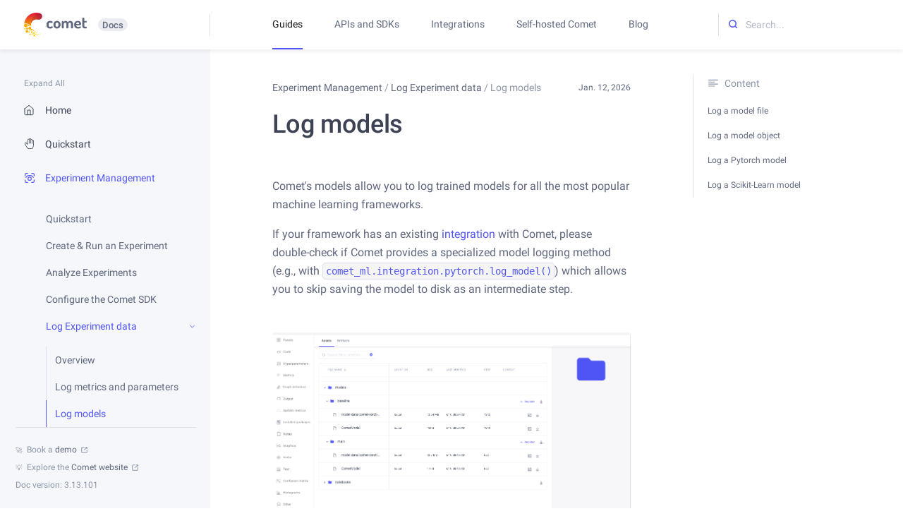

--- FILE ---
content_type: text/html; charset=utf-8
request_url: https://www.comet.com/docs/v2/guides/experiment-management/log-data/models/
body_size: 24820
content:
<!doctype html><html class=no-js lang=en><script>(function(w,d,s,l,i){w[l]=w[l]||[];w[l].push({'gtm.start':
    new Date().getTime(),event:'gtm.js'});var f=d.getElementsByTagName(s)[0],
                                              j=d.createElement(s),dl=l!='dataLayer'?'&l='+l:'';j.async=true;j.src=
  'https://www.googletagmanager.com/gtm.js?id='+i+dl;f.parentNode.insertBefore(j,f);
})(window,document,'script','dataLayer','GTM-MNMH9KJ');</script><meta charset=utf-8><meta content="width=device-width,initial-scale=1" name=viewport><meta content="Supercharging Machine Learning" name=description><meta content="Douglas Blank" name=author><link href=../../../../img/favicon.ico rel=icon><meta content="mkdocs-1.6.0, mkdocs-material-7.3.4" name=generator><title>Log models - Comet Docs</title><link href=../../../../assets/stylesheets/main.db9e7362.min.css rel=stylesheet><link href=../../../../assets/stylesheets/palette.3f5d1f46.min.css rel=stylesheet><link href=https://www.comet.com/vendors/css/cdn.fonts.css rel=stylesheet><link href=../../../../comet.a05d77bb.css rel=stylesheet><script>window.ga=window.ga||function(){(ga.q=ga.q||[]).push(arguments)},ga.l=+new Date,ga("create","UA-102821599-4","auto"),ga("set","anonymizeIp",!0),ga("send","pageview"),document.addEventListener("DOMContentLoaded",function(){document.forms.search&&document.forms.search.query.addEventListener("blur",function(){var e;this.value&&(e=document.location.pathname,ga("send","pageview",e+"?q="+this.value))}),"undefined"!=typeof location$&&location$.subscribe(function(e){ga("send","pageview",e.pathname)})})</script><script async src=https://www.google-analytics.com/analytics.js></script><body data-md-color-accent=none data-md-color-primary=none data-md-color-scheme dir=ltr><script>function __prefix(e){return new URL("../../../..",location).pathname+"."+e}function __get(e,t=localStorage){return JSON.parse(t.getItem(__prefix(e)))}</script><input autocomplete=off class=md-toggle data-md-toggle=drawer id=__drawer type=checkbox><input autocomplete=off class=md-toggle data-md-toggle=search id=__search type=checkbox><label class=md-overlay for=__drawer></label><div data-md-component=skip><a class=md-skip href=#log-models> Skip to content </a></div><div data-md-component=announce></div><noscript><iframe src="https://www.googletagmanager.com/ns.html?id=GTM-MNMH9KJ" height=0 style=visibility:hidden;display:none width=0></iframe></noscript><header class=md-header data-md-component=header><div class=comet-header><nav class="md-header__inner md-grid" aria-label=Header><div class=left-nav><div class=logo-container data-md-component=logo><label class="md-header__button md-icon" for=__drawer><svg viewbox="0 0 16 16" fill=none height=16 width=16 xmlns=http://www.w3.org/2000/svg><path d="M1 4H15" stroke=currentColor stroke-linecap=round stroke-width=1.5></path><path d="M1 8H15" stroke=currentColor stroke-linecap=round stroke-width=1.5></path><path d="M1 12H15" stroke=currentColor stroke-linecap=round stroke-width=1.5></path></svg></label><a class=logo-container__inner href=/docs/v2/>  <div class=text-logo><img alt="Comet Logo" src=/docs/v2/img/logo_comet.png width=108></div> <div class=logo-pill>Docs</div> <div class=mobile-page-title>Log models</div> </a></div><div class="quick-links d-sm-block"><nav aria-label=Tabs class=md-tabs><div class=md-tabs__inner data-md-component=tabs><ul class=md-tabs__list><li class=md-tabs__item><a class="md-tabs__link md-tabs__link--active" href=/docs/v2/> Guides </a><li class=md-tabs__item><a class=md-tabs__link href=/docs/v2/api-and-sdk/overview/> APIs and SDKs </a><li class=md-tabs__item><a class=md-tabs__link href=/docs/v2/integrations/overview/> Integrations </a><li class=md-tabs__item><a class=md-tabs__link href=/docs/v2/deploying-comet/overview/> Self-hosted Comet </a><li class=md-tabs__item><a class=md-tabs__link href=/site/blog target=_blank> Blog </a></ul></div><div class=md-tabs__active-highlight></div></nav></div></div><div class=right-nav><a rel="noopener noreferrer" class=opik-docs-button href=/docs/opik/ target=_blank> Opik docs <svg viewbox="0 0 24 24" fill=none height=16 stroke=currentColor stroke-linecap=round stroke-linejoin=round stroke-width=2 width=16 xmlns=http://www.w3.org/2000/svg><path d="M18 13v6a2 2 0 0 1-2 2H5a2 2 0 0 1-2-2V8a2 2 0 0 1 2-2h6"></path><polyline points="15 3 21 3 21 9"></polyline><line x1=10 x2=21 y1=14 y2=3></line></svg> </a><div class="modal cloud-search__modal" aria-hidden=true data-cloud-search id=cloud-search><div class=modal__overlay data-micromodal-close tabindex=-1><div aria-labelledby=cloud-search-title aria-modal=true class=modal__container role=dialog><div class=modal__content><div class=cloud-search__header><div class=cloud-search__input-container><div class=cloud-search__input-box data-cloud-search-input-box></div><div class=cloud-search__input-submit-icon><svg viewbox="0 0 14 14" fill=currentColor height=13 width=14 xmlns=http://www.w3.org/2000/svg><path d="M11.932 5.945C11.932 2.663 9.258 0 5.974 0 2.694 0 0 2.677 0 5.945c0 3.272 2.68 5.946 5.958 5.946l.292-.007.29-.02a5.883 5.883 0 0 0 2.895-1.094l.05-.04 2.094 2.004.09.08c.157.12.347.186.543.186a.9.9 0 0 0 .636-.27l.083-.09.069-.098a.885.885 0 0 0-.157-1.089l-2.07-1.996.036-.047a5.943 5.943 0 0 0 1.123-3.465zm-10.118 0a4.14 4.14 0 0 1 4.144-4.134c2.28 0 4.144 1.86 4.144 4.135a4.155 4.155 0 0 1-4.144 4.15 4.144 4.144 0 0 1-4.144-4.15z" clip-rule=evenodd fill-rule=evenodd></path></svg></div><button class=cloud-search__input-reset-icon data-cloud-search-input-reset><svg viewbox="0 0 12 12" fill=currentColor height=12 width=12 xmlns=http://www.w3.org/2000/svg><path d="M0.256183 11.7438C-0.0853941 11.4022 -0.0853944 10.8484 0.256183 10.5069L4.76304 6L0.256183 1.49314C-0.0853941 1.15157 -0.0853941 0.59776 0.256183 0.256183C0.59776 -0.0853943 1.15157 -0.0853942 1.49314 0.256183L6 4.76304L10.5069 0.256183C10.8484 -0.0853943 11.4022 -0.0853943 11.7438 0.256183C12.0854 0.59776 12.0854 1.15157 11.7438 1.49314L7.23696 6L11.7438 10.5069C12.0854 10.8484 12.0854 11.4022 11.7438 11.7438C11.4022 12.0854 10.8484 12.0854 10.5069 11.7438L6 7.23696L1.49314 11.7438C1.15157 12.0854 0.59776 12.0854 0.256183 11.7438Z" clip-rule=evenodd fill-rule=evenodd></path></svg></button></div><button aria-label="Close modal" class=cloud-search__cancel data-micromodal-close>Cancel</button></div><div class=cloud-search__inner><form onsubmit="return false" class=cloud-search__hits data-cloud-search-hits></form><div class=cloud-search-result data-cloud-search-result style=visibility:hidden><div class=cloud-search-result__header><div class=cloud-search__breadcrumbs data-cloud-search-result-breadcrumbs></div><h3 class=cloud-search-result__title data-cloud-search-result-title></h3></div><div class="cloud-search-result__content md-typeset" data-cloud-search-result-content></div><div class=cloud-search-result__footer data-cloud-search-result-page-sections><div class=cloud-search-result__footer-title>On This Page</div><ol class=cloud-search-result__footer-sections data-cloud-search-result-page-sections-list></ol></div></div></div><div class=cloud-search__footer><div><svg viewbox="0 0 24 24" fill=none height=24 width=24 xmlns=http://www.w3.org/2000/svg><rect height=23 rx=4.5 stroke=currentColor width=23 x=0.5 y=0.5></rect><path d="M8.24872 13.75L10.2598 15.6428C10.3583 15.7389 10.415 15.8698 10.4179 16.0074C10.4208 16.1449 10.3696 16.2781 10.2753 16.3783C10.181 16.4784 10.0511 16.5376 9.91367 16.543C9.7762 16.5484 9.6421 16.4996 9.54022 16.4072L6.56522 13.6072C6.5131 13.5581 6.47157 13.4989 6.44318 13.4331C6.41479 13.3674 6.40015 13.2966 6.40015 13.225C6.40015 13.1534 6.41479 13.0826 6.44318 13.0168C6.47157 12.9511 6.5131 12.8919 6.56522 12.8428L9.54022 10.0428C9.59012 9.99406 9.64924 9.95576 9.71411 9.93013C9.77899 9.9045 9.84832 9.89206 9.91805 9.89352C9.98779 9.89499 10.0565 9.91034 10.1203 9.93868C10.184 9.96701 10.2415 10.0078 10.2893 10.0585C10.3371 10.1093 10.3743 10.1691 10.3987 10.2345C10.4232 10.2998 10.4343 10.3693 10.4316 10.439C10.4289 10.5087 10.4123 10.5772 10.3828 10.6404C10.3533 10.7036 10.3115 10.7603 10.2598 10.8072L8.24872 12.7H15.325C15.6499 12.7 15.9615 12.5709 16.1912 12.3412C16.421 12.1115 16.55 11.7999 16.55 11.475V8.32499C16.55 8.18575 16.6053 8.05221 16.7038 7.95376C16.8022 7.8553 16.9358 7.79999 17.075 7.79999C17.2143 7.79999 17.3478 7.8553 17.4463 7.95376C17.5447 8.05221 17.6 8.18575 17.6 8.32499V11.475C17.6 12.0784 17.3603 12.657 16.9337 13.0837C16.507 13.5103 15.9284 13.75 15.325 13.75H8.24872Z" fill=currentColor></path></svg><span>to select</span></div><div><svg viewbox="0 0 24 24" fill=none height=24 width=24 xmlns=http://www.w3.org/2000/svg><path d="M11.6464 16.3536C11.8417 16.5488 12.1583 16.5488 12.3536 16.3536L15.5355 13.1716C15.7308 12.9763 15.7308 12.6597 15.5355 12.4645C15.3403 12.2692 15.0237 12.2692 14.8284 12.4645L12 15.2929L9.17157 12.4645C8.97631 12.2692 8.65973 12.2692 8.46447 12.4645C8.2692 12.6597 8.2692 12.9763 8.46447 13.1716L11.6464 16.3536ZM12.5 7C12.5 6.72386 12.2761 6.5 12 6.5C11.7239 6.5 11.5 6.72386 11.5 7L12.5 7ZM12.5 16L12.5 7L11.5 7L11.5 16L12.5 16Z" fill=currentColor></path><rect height=23 rx=4.5 stroke=currentColor width=23 x=0.5 y=0.5></rect></svg><svg viewbox="0 0 24 24" fill=none height=24 width=24 xmlns=http://www.w3.org/2000/svg><path d="M12.3536 7.64645C12.1583 7.45118 11.8417 7.45118 11.6464 7.64645L8.46447 10.8284C8.2692 11.0237 8.2692 11.3403 8.46447 11.5355C8.65973 11.7308 8.97631 11.7308 9.17157 11.5355L12 8.70711L14.8284 11.5355C15.0237 11.7308 15.3403 11.7308 15.5355 11.5355C15.7308 11.3403 15.7308 11.0237 15.5355 10.8284L12.3536 7.64645ZM11.5 17C11.5 17.2761 11.7239 17.5 12 17.5C12.2761 17.5 12.5 17.2761 12.5 17H11.5ZM11.5 8V17H12.5V8H11.5Z" fill=currentColor></path><rect height=23 rx=4.5 stroke=currentColor width=23 x=0.5 y=0.5></rect></svg><span>to navigate</span></div><div><svg viewbox="0 0 24 24" fill=none height=24 width=24 xmlns=http://www.w3.org/2000/svg><rect height=23 rx=4.5 stroke=currentColor width=23 x=0.5 y=0.5></rect><path d="M8.87793 11.8262H5.95801V14.0137H9.37109V15H4.72266V7.89062H9.33691V8.88672H5.95801V10.8496H8.87793V11.8262ZM13.2236 13.5645C13.2236 13.3529 13.1357 13.1917 12.96 13.0811C12.7874 12.9704 12.4993 12.8727 12.0957 12.7881C11.6921 12.7035 11.3551 12.596 11.085 12.4658C10.4925 12.1794 10.1963 11.7643 10.1963 11.2207C10.1963 10.765 10.3883 10.3841 10.7725 10.0781C11.1566 9.77214 11.6449 9.61914 12.2373 9.61914C12.8688 9.61914 13.3783 9.77539 13.7656 10.0879C14.1562 10.4004 14.3516 10.8057 14.3516 11.3037H13.165C13.165 11.0758 13.0804 10.887 12.9111 10.7373C12.7419 10.5843 12.5173 10.5078 12.2373 10.5078C11.9769 10.5078 11.7637 10.568 11.5977 10.6885C11.4349 10.8089 11.3535 10.9701 11.3535 11.1719C11.3535 11.3542 11.43 11.4958 11.583 11.5967C11.736 11.6976 12.0452 11.8001 12.5107 11.9043C12.9762 12.0052 13.3408 12.1273 13.6045 12.2705C13.8714 12.4105 14.0684 12.5798 14.1953 12.7783C14.3255 12.9769 14.3906 13.2178 14.3906 13.501C14.3906 13.9762 14.1937 14.362 13.7998 14.6582C13.4059 14.9512 12.89 15.0977 12.252 15.0977C11.819 15.0977 11.4333 15.0195 11.0947 14.8633C10.7562 14.707 10.4925 14.4922 10.3037 14.2188C10.1149 13.9453 10.0205 13.6507 10.0205 13.335H11.1729C11.1891 13.6149 11.2949 13.8314 11.4902 13.9844C11.6855 14.1341 11.9443 14.209 12.2666 14.209C12.5791 14.209 12.8167 14.1504 12.9795 14.0332C13.1423 13.9128 13.2236 13.7565 13.2236 13.5645ZM17.5986 14.1504C17.8949 14.1504 18.1406 14.0641 18.3359 13.8916C18.5312 13.7191 18.6354 13.5059 18.6484 13.252H19.7666C19.7536 13.5807 19.651 13.8883 19.459 14.1748C19.2669 14.458 19.0065 14.6826 18.6777 14.8486C18.349 15.0146 17.9941 15.0977 17.6133 15.0977C16.8743 15.0977 16.2884 14.8584 15.8555 14.3799C15.4225 13.9014 15.2061 13.2406 15.2061 12.3975V12.2754C15.2061 11.4714 15.4209 10.8285 15.8506 10.3467C16.2803 9.86165 16.8662 9.61914 17.6084 9.61914C18.2367 9.61914 18.7477 9.80306 19.1416 10.1709C19.5387 10.5355 19.7471 11.0156 19.7666 11.6113H18.6484C18.6354 11.3086 18.5312 11.0596 18.3359 10.8643C18.1439 10.6689 17.8981 10.5713 17.5986 10.5713C17.2145 10.5713 16.9183 10.7113 16.71 10.9912C16.5016 11.2679 16.3958 11.6895 16.3926 12.2559V12.4463C16.3926 13.0192 16.4951 13.4473 16.7002 13.7305C16.9085 14.0104 17.208 14.1504 17.5986 14.1504Z" fill=currentColor></path></svg><span>to close</span></div></div></div></div></div></div><div class=md-search data-md-component=cloud-search data-micromodal-trigger=cloud-search role=dialog><label class=md-search__overlay for=__search></label><div class=md-search__inner role=search><form class=md-search__form name=search><input aria-label=Search... autocapitalize=off autocomplete=off autocorrect=off class=md-search__input data-md-component=search-query name=query placeholder=Search... readonly required spellcheck=false><label class="md-search__icon md-icon" for=__search> <svg viewbox="0 0 14 14" fill=currentColor height=13 width=14 xmlns=http://www.w3.org/2000/svg><path d="M11.932 5.945C11.932 2.663 9.258 0 5.974 0 2.694 0 0 2.677 0 5.945c0 3.272 2.68 5.946 5.958 5.946l.292-.007.29-.02a5.883 5.883 0 0 0 2.895-1.094l.05-.04 2.094 2.004.09.08c.157.12.347.186.543.186a.9.9 0 0 0 .636-.27l.083-.09.069-.098a.885.885 0 0 0-.157-1.089l-2.07-1.996.036-.047a5.943 5.943 0 0 0 1.123-3.465zm-10.118 0a4.14 4.14 0 0 1 4.144-4.134c2.28 0 4.144 1.86 4.144 4.135a4.155 4.155 0 0 1-4.144 4.15 4.144 4.144 0 0 1-4.144-4.15z" clip-rule=evenodd fill-rule=evenodd></path></svg>  <svg viewbox="0 0 24 24" xmlns=http://www.w3.org/2000/svg><path d="M20 11v2H8l5.5 5.5-1.42 1.42L4.16 12l7.92-7.92L13.5 5.5 8 11h12z"></path></svg></label></form><div class=md-search__output><div class=md-search__scrollwrap data-md-scrollfix><div class=md-search-result data-md-component=search-result><div class=md-search-result__meta>Initializing search</div><ol class=md-search-result__list></ol></div></div></div></div></div><label class="md-header__button md-icon header-search-button" data-micromodal-trigger=cloud-search><svg viewbox="0 0 14 14" fill=currentColor height=13 width=14 xmlns=http://www.w3.org/2000/svg><path d="M11.932 5.945C11.932 2.663 9.258 0 5.974 0 2.694 0 0 2.677 0 5.945c0 3.272 2.68 5.946 5.958 5.946l.292-.007.29-.02a5.883 5.883 0 0 0 2.895-1.094l.05-.04 2.094 2.004.09.08c.157.12.347.186.543.186a.9.9 0 0 0 .636-.27l.083-.09.069-.098a.885.885 0 0 0-.157-1.089l-2.07-1.996.036-.047a5.943 5.943 0 0 0 1.123-3.465zm-10.118 0a4.14 4.14 0 0 1 4.144-4.134c2.28 0 4.144 1.86 4.144 4.135a4.155 4.155 0 0 1-4.144 4.15 4.144 4.144 0 0 1-4.144-4.15z" clip-rule=evenodd fill-rule=evenodd></path></svg></label></div></nav></div></header><div class=md-container data-md-component=container><script>// this is re-evaluated on every page navigation and is the most reliable way to trigger events off of them
  if (typeof window.cometTriggerHistoryListeners !== "undefined") cometTriggerHistoryListeners();</script><main class=md-main data-md-component=main><div class="md-main__inner md-grid"><div class="md-sidebar md-sidebar--primary" data-md-component=sidebar data-md-type=navigation><div class=md-sidebar__scrollwrap><div class=md-sidebar__inner><button data-collapse-expand="Collapse All" class=md-sidebar__expand>Expand All</button><nav class="md-nav md-nav--primary" aria-label=Navigation data-md-level=0><label class="mobile-only md-sidebar__close" for=__drawer role=button><svg viewbox="0 0 12 12" fill=currentColor height=12 width=12 xmlns=http://www.w3.org/2000/svg><path d="M0.256183 11.7438C-0.0853941 11.4022 -0.0853944 10.8484 0.256183 10.5069L4.76304 6L0.256183 1.49314C-0.0853941 1.15157 -0.0853941 0.59776 0.256183 0.256183C0.59776 -0.0853943 1.15157 -0.0853942 1.49314 0.256183L6 4.76304L10.5069 0.256183C10.8484 -0.0853943 11.4022 -0.0853943 11.7438 0.256183C12.0854 0.59776 12.0854 1.15157 11.7438 1.49314L7.23696 6L11.7438 10.5069C12.0854 10.8484 12.0854 11.4022 11.7438 11.7438C11.4022 12.0854 10.8484 12.0854 10.5069 11.7438L6 7.23696L1.49314 11.7438C1.15157 12.0854 0.59776 12.0854 0.256183 11.7438Z" clip-rule=evenodd fill-rule=evenodd></path></svg></label><div class="tablet-only md-nav__list-title">Menu</div><ul class="md-nav__list sidebar-fixed-mobile-nav tablet-only" data-md-scrollfix><li class="md-nav__item md-nav__item--active md-nav__item--nested" data-md-level=1> <input class="md-nav__toggle md-toggle" checked data-level=1 data-md-toggle=sidebar-fixed__nav_1 id=sidebar-fixed__nav_1 type=checkbox>   <a class="md-nav__link md-nav__link--index" href=/docs/v2/> <span class=md-nav__item-title> <span class=md-nav__link-icon data-icon-id=__nav_1> <svg viewbox="0 0 16 16" fill=currentColor height=16 width=16 xmlns=http://www.w3.org/2000/svg><path d="M4 15H14V13.6H4.008C3.7 13.5916 3.33333 13.4635 3.33333 12.9C3.33333 12.3365 3.7 12.2084 4.008 12.2H14V2.4C14 1.6279 13.402 1 12.6667 1H4C3.196 1 2 1.5593 2 3.1V12.9C2 14.4407 3.196 15 4 15ZM3.33333 5.2V3.1C3.33333 2.5365 3.7 2.4084 4 2.4H12.6667V10.8H3.33333V5.2Z" fill=currentColor></path><path d="M5 4H11V5H5V4Z" fill=currentColor></path></svg> </span> Guides </span>  <label for=sidebar-fixed__nav_1><svg class="md-nav__icon md-icon" viewbox="0 0 16 16" data-icon-id=arrow-right fill=none stroke=currentColor xmlns=http://www.w3.org/2000/svg><path d="m6 4 4 3.877L6 11.2" stroke-linecap=round stroke-linejoin=round></path></svg></label> </a> <li class="md-nav__item md-nav__item--nested" data-md-level=1> <input class="md-nav__toggle md-toggle" data-level=1 data-md-toggle=sidebar-fixed__nav_2 id=sidebar-fixed__nav_2 type=checkbox>   <label class=md-nav__link for=sidebar-fixed__nav_2><span class=md-nav__item-title> <span class=md-nav__link-icon data-icon-id=__nav_2> <svg viewbox="0 0 16 16" fill=none height=16 width=16 xmlns=http://www.w3.org/2000/svg><g clip-path=url(#clip0_1648_5562)><path d="M9 9.08999V6.90951C9.33361 6.79175 9.61478 6.56004 9.79381 6.25533C9.97285 5.95062 10.0382 5.59252 9.97839 5.24434C9.91856 4.89615 9.73736 4.58029 9.46683 4.35259C9.19629 4.12489 8.85384 4 8.5 4C8.14616 4 7.80371 4.12489 7.53317 4.35259C7.26264 4.58029 7.08144 4.89615 7.02161 5.24434C6.96177 5.59252 7.02715 5.95062 7.20619 6.25533C7.38523 6.56004 7.66639 6.79175 8 6.90951V9.09049C7.66639 9.20824 7.38523 9.43996 7.20619 9.74467C7.02715 10.0494 6.96177 10.4075 7.02161 10.7557C7.08144 11.1038 7.26264 11.4197 7.53317 11.6474C7.80371 11.8751 8.14616 12 8.5 12C8.85384 12 9.19629 11.8751 9.46683 11.6474C9.73736 11.4197 9.91856 11.1038 9.97839 10.7557C10.0382 10.4075 9.97285 10.0494 9.79381 9.74467C9.61478 9.43996 9.33361 9.20824 9 9.09049V9.08999ZM8.5 5.00459C8.59889 5.00459 8.69556 5.03387 8.77779 5.08872C8.86001 5.14357 8.9241 5.22153 8.96194 5.31275C8.99978 5.40397 9.00968 5.50434 8.99039 5.60117C8.9711 5.69801 8.92348 5.78695 8.85355 5.85677C8.78363 5.92658 8.69454 5.97412 8.59755 5.99339C8.50056 6.01265 8.40002 6.00276 8.30866 5.96498C8.2173 5.9272 8.13921 5.86321 8.08427 5.78112C8.02933 5.69903 8 5.60251 8 5.50378C8 5.37139 8.05268 5.24442 8.14645 5.1508C8.24022 5.05718 8.36739 5.00459 8.5 5.00459ZM8.5 10.9949C8.40111 10.9949 8.30444 10.9656 8.22222 10.9108C8.13999 10.8559 8.07591 10.778 8.03806 10.6867C8.00022 10.5955 7.99032 10.4952 8.00961 10.3983C8.0289 10.3015 8.07652 10.2125 8.14645 10.1427C8.21637 10.0729 8.30546 10.0254 8.40246 10.0061C8.49945 9.98685 8.59998 9.99674 8.69134 10.0345C8.7827 10.0723 8.86079 10.1363 8.91573 10.2184C8.97068 10.3005 9 10.397 9 10.4957C9 10.6281 8.94732 10.7551 8.85355 10.8487C8.75979 10.9423 8.63261 10.9949 8.5 10.9949Z" fill=currentColor></path><path d="M15.7073 8.20728C15.8948 8.01976 16.0001 7.76545 16.0001 7.50029C16.0001 7.23512 15.8948 6.98081 15.7073 6.79329L12.8138 3.89979L14.2638 2.46879C14.4777 2.52203 14.7031 2.50319 14.9052 2.41521C15.1073 2.32722 15.2747 2.175 15.3814 1.98216C15.4881 1.78932 15.5282 1.56665 15.4955 1.34869C15.4627 1.13074 15.359 0.929682 15.2003 0.776725C15.0416 0.623768 14.8369 0.527461 14.6178 0.502745C14.3988 0.47803 14.1778 0.526289 13.989 0.640035C13.8002 0.75378 13.6542 0.926652 13.5737 1.13183C13.4932 1.337 13.4827 1.56301 13.5438 1.77479L12.1068 3.19279L9.20728 0.292786C9.01976 0.105315 8.76545 0 8.50029 0C8.23512 0 7.98081 0.105315 7.79329 0.292786L4.89979 3.18729L3.46879 1.73629C3.52175 1.52236 3.50264 1.29694 3.41441 1.09498C3.32619 0.893028 3.17378 0.725835 2.98083 0.619339C2.78789 0.512844 2.56519 0.473 2.34729 0.505989C2.12939 0.538977 1.92846 0.642954 1.77569 0.801789C1.62291 0.960624 1.52682 1.16544 1.50233 1.38446C1.47783 1.60348 1.5263 1.82446 1.64022 2.01312C1.75413 2.20178 1.92712 2.34757 2.13235 2.42788C2.33758 2.50819 2.56358 2.51853 2.77529 2.45729L4.19279 3.89379L1.29279 6.79329C1.10532 6.98081 1 7.23512 1 7.50029C1 7.76545 1.10532 8.01976 1.29279 8.20728L4.19279 11.1068L2.77529 12.5433C2.56403 12.4824 2.3386 12.493 2.13394 12.5733C1.92928 12.6536 1.75682 12.7991 1.6433 12.9874C1.52977 13.1756 1.48151 13.3961 1.50601 13.6146C1.53051 13.8331 1.62639 14.0373 1.77879 14.1958C1.9312 14.3542 2.13161 14.458 2.34897 14.491C2.56633 14.5239 2.78849 14.4843 2.98103 14.3782C3.17356 14.272 3.32571 14.1054 3.4139 13.904C3.50208 13.7026 3.52138 13.4777 3.46879 13.2643L4.89979 11.8143L7.79329 14.7073C7.98081 14.8948 8.23512 15.0001 8.50029 15.0001C8.76545 15.0001 9.01976 14.8948 9.20728 14.7073L12.1073 11.8078L13.5433 13.2258C13.4824 13.437 13.493 13.6625 13.5733 13.8671C13.6536 14.0718 13.7991 14.2442 13.9874 14.3578C14.1756 14.4713 14.3961 14.5196 14.6146 14.4951C14.8331 14.4706 15.0373 14.3747 15.1958 14.2223C15.3542 14.0699 15.458 13.8695 15.491 13.6521C15.5239 13.4347 15.4843 13.2126 15.3782 13.02C15.272 12.8275 15.1054 12.6754 14.904 12.5872C14.7026 12.499 14.4777 12.4797 14.2643 12.5323L12.8143 11.1008L15.7073 8.20728ZM8.50029 14.0003L2.00029 7.50029L8.50029 1.00029L15.0003 7.50029L8.50029 14.0003Z" fill=currentColor></path></g><defs><clippath id=clip0_1648_5562><rect fill=white height=16 width=16></rect></clippath></defs></svg> </span> APIs and SDKs </span> <svg class="md-nav__icon md-icon" viewbox="0 0 16 16" data-icon-id=arrow-right fill=none stroke=currentColor xmlns=http://www.w3.org/2000/svg><path d="m6 4 4 3.877L6 11.2" stroke-linecap=round stroke-linejoin=round></path></svg></label>  <li class="md-nav__item md-nav__item--nested" data-md-level=1> <input class="md-nav__toggle md-toggle" data-level=1 data-md-toggle=sidebar-fixed__nav_3 id=sidebar-fixed__nav_3 type=checkbox>   <label class=md-nav__link for=sidebar-fixed__nav_3><span class=md-nav__item-title> <span class=md-nav__link-icon data-icon-id=__nav_3> <svg viewbox="0 0 16 16" fill=currentColor height=16 width=16 xmlns=http://www.w3.org/2000/svg><path d="M9.99784 11.5H5.93224C5.88278 11.3247 5.81058 11.1566 5.71747 11L10.9968 5.715C11.2974 5.8997 11.6429 5.99828 11.9957 6C12.3696 6.00122 12.7364 5.89735 13.0543 5.70021C13.3722 5.50307 13.6284 5.22058 13.7938 4.88487C13.9593 4.54916 14.0273 4.1737 13.9901 3.80121C13.9529 3.42873 13.8121 3.07416 13.5836 2.77784C13.3551 2.48153 13.0481 2.25536 12.6975 2.12507C12.347 1.99478 11.9669 1.96559 11.6006 2.04083C11.2343 2.11607 10.8964 2.29272 10.6255 2.55068C10.3545 2.80864 10.1613 3.13755 10.0678 3.5H5.93224C5.81067 3.02868 5.52157 2.61791 5.11911 2.3447C4.71666 2.0715 4.22849 1.95461 3.7461 2.01595C3.26372 2.07728 2.82024 2.31264 2.49879 2.67789C2.17734 3.04314 2 3.51322 2 4C2 4.48679 2.17734 4.95687 2.49879 5.32212C2.82024 5.68737 3.26372 5.92273 3.7461 5.98406C4.22849 6.0454 4.71666 5.92851 5.11911 5.6553C5.52157 5.3821 5.81067 4.97133 5.93224 4.5H10.0678C10.1172 4.67535 10.1894 4.84345 10.2825 5L5.00324 10.285C4.70259 10.1003 4.35707 10.0017 4.00432 10C3.63039 9.99879 3.26362 10.1027 2.94573 10.2998C2.62785 10.4969 2.37161 10.7794 2.20617 11.1151C2.04073 11.4508 1.97273 11.8263 2.0099 12.1988C2.04707 12.5713 2.18792 12.9258 2.41643 13.2222C2.64493 13.5185 2.95193 13.7446 3.30249 13.8749C3.65304 14.0052 4.03309 14.0344 4.3994 13.9592C4.7657 13.8839 5.10356 13.7073 5.37455 13.4493C5.64553 13.1914 5.83875 12.8625 5.93224 12.5H9.99784V14H13.9935V10H9.99784V11.5ZM4.00432 5C3.80676 5 3.61363 4.94135 3.44935 4.83147C3.28508 4.72159 3.15705 4.56541 3.08144 4.38269C3.00584 4.19996 2.98605 3.99889 3.0246 3.80491C3.06314 3.61093 3.15828 3.43275 3.29798 3.2929C3.43768 3.15304 3.61567 3.0578 3.80944 3.01922C4.00322 2.98063 4.20406 3.00044 4.38659 3.07612C4.56912 3.15181 4.72513 3.27998 4.83489 3.44443C4.94466 3.60888 5.00324 3.80222 5.00324 4C5.00324 4.26522 4.898 4.51957 4.71067 4.70711C4.52333 4.89465 4.26925 5 4.00432 5ZM11.9957 3C12.1932 3 12.3864 3.05865 12.5506 3.16853C12.7149 3.27842 12.843 3.43459 12.9186 3.61732C12.9942 3.80005 13.0139 4.00111 12.9754 4.19509C12.9369 4.38908 12.8417 4.56726 12.702 4.70711C12.5623 4.84696 12.3843 4.9422 12.1906 4.98079C11.9968 5.01937 11.7959 4.99957 11.6134 4.92388C11.4309 4.8482 11.2749 4.72002 11.1651 4.55557C11.0553 4.39112 10.9968 4.19779 10.9968 4C10.9968 3.73479 11.102 3.48043 11.2893 3.2929C11.4767 3.10536 11.7307 3 11.9957 3ZM4.00432 13C3.80676 13 3.61363 12.9414 3.44935 12.8315C3.28508 12.7216 3.15705 12.5654 3.08144 12.3827C3.00584 12.2 2.98605 11.9989 3.0246 11.8049C3.06314 11.6109 3.15828 11.4327 3.29798 11.2929C3.43768 11.153 3.61567 11.0578 3.80944 11.0192C4.00322 10.9806 4.20406 11.0004 4.38659 11.0761C4.56912 11.1518 4.72513 11.28 4.83489 11.4444C4.94466 11.6089 5.00324 11.8022 5.00324 12C5.00324 12.2652 4.898 12.5196 4.71067 12.7071C4.52333 12.8946 4.26925 13 4.00432 13ZM10.9968 11H12.9946V13H10.9968V11Z" fill=currentColor></path></svg> </span> Integrations </span> <svg class="md-nav__icon md-icon" viewbox="0 0 16 16" data-icon-id=arrow-right fill=none stroke=currentColor xmlns=http://www.w3.org/2000/svg><path d="m6 4 4 3.877L6 11.2" stroke-linecap=round stroke-linejoin=round></path></svg></label>  <li class="md-nav__item md-nav__item--nested" data-md-level=1> <input class="md-nav__toggle md-toggle" data-level=1 data-md-toggle=sidebar-fixed__nav_4 id=sidebar-fixed__nav_4 type=checkbox>   <label class=md-nav__link for=sidebar-fixed__nav_4><span class=md-nav__item-title> <span class=md-nav__link-icon data-icon-id=__nav_4> <svg viewbox="0 0 16 16" fill=currentColor height=16 width=16 xmlns=http://www.w3.org/2000/svg><path d="M13.5 12a1.48 1.48 0 0 0-.643.15L10.707 10H9v1h1.293l1.857 1.857a1.483 1.483 0 0 0 .103 1.476A1.5 1.5 0 1 0 13.5 12zm0 2a.5.5 0 1 1 0-1 .5.5 0 0 1 0 1zm0-7.5a1.498 1.498 0 0 0-1.408 1H9v1h3.092a1.497 1.497 0 1 0 1.408-2zm0 2a.5.5 0 1 1 0-1 .5.5 0 0 1 0 1zm0-7.5A1.501 1.501 0 0 0 12 2.5c.002.24.061.475.174.687L10.298 5H9v1h1.702l2.2-2.126A1.5 1.5 0 1 0 13.5 1zm0 2a.5.5 0 1 1 0-1 .5.5 0 0 1 0 1z"></path><path d="M9 3h1V2H9a1.988 1.988 0 0 0-1.5.691A1.988 1.988 0 0 0 6 2h-.5A4.505 4.505 0 0 0 1 6.5v3A4.505 4.505 0 0 0 5.5 14H6a1.988 1.988 0 0 0 1.5-.691A1.988 1.988 0 0 0 9 14h1v-1H9a1.001 1.001 0 0 1-1-1V4a1 1 0 0 1 1-1zM6 13h-.5a3.502 3.502 0 0 1-3.46-3H3V9H2V7h1.5A1.502 1.502 0 0 0 5 5.5v-1H4v1a.5.5 0 0 1-.5.5H2.04A3.502 3.502 0 0 1 5.5 3H6a1 1 0 0 1 1 1v2H6v1h1v2H6a1.502 1.502 0 0 0-1.5 1.5v1h1v-1A.5.5 0 0 1 6 10h1v2a1.001 1.001 0 0 1-1 1z"></path></svg> </span> Self-hosted Comet </span> <svg class="md-nav__icon md-icon" viewbox="0 0 16 16" data-icon-id=arrow-right fill=none stroke=currentColor xmlns=http://www.w3.org/2000/svg><path d="m6 4 4 3.877L6 11.2" stroke-linecap=round stroke-linejoin=round></path></svg></label>  <li class=md-nav__item data-md-level=1><a class=md-nav__link data-id=blog_link_out href=/site/blog target=_blank> <span class=md-nav__item-title> <span class=md-nav__link-icon data-icon-id=__blog_nav_link> <svg viewbox="0 0 16 16" fill=none height=16 width=16 xmlns=http://www.w3.org/2000/svg><path d="M4.22241 5.44443H5.57397" stroke=#3D4355 stroke-linecap=round></path><path d="M4.22241 8H5.57397" stroke=#3D4355 stroke-linecap=round></path><path d="M4.22241 11H9" stroke=#3D4355 stroke-linecap=round></path><path d="M12.3694 2.29246C12.4621 2.19974 12.5722 2.12619 12.6933 2.07601C12.8145 2.02583 12.9443 2 13.0755 2C13.2066 2 13.3364 2.02583 13.4576 2.07601C13.5787 2.12619 13.6888 2.19974 13.7815 2.29246C13.8742 2.38518 13.9478 2.49525 13.998 2.6164C14.0481 2.73755 14.074 2.86739 14.074 2.99852C14.074 3.12964 14.0481 3.25949 13.998 3.38063C13.9478 3.50178 13.8742 3.61185 13.7815 3.70457L9.01563 8.47046L7.07397 9L7.60352 7.05834L12.3694 2.29246Z" stroke=#3D4355 stroke-linecap=round stroke-linejoin=round></path><path d="M8.5 2H3C2.44772 2 2 2.44772 2 3V13C2 13.5523 2.44772 14 3 14H12C12.5523 14 13 13.5523 13 13V7.61538" stroke=#3D4355 stroke-linecap=round></path></svg> </span> Blog <svg viewbox="0 0 16 16" class=md-sidebar__new_tab_redirect fill=currentColor height=16 width=16 xmlns=http://www.w3.org/2000/svg><path d="M14.6667 7.16667C14.4457 7.16667 14.2337 7.25446 14.0774 7.41074C13.9211 7.56702 13.8333 7.77899 13.8333 8V13C13.8333 13.221 13.7455 13.433 13.5893 13.5893C13.433 13.7455 13.221 13.8333 13 13.8333H3C2.77899 13.8333 2.56702 13.7455 2.41074 13.5893C2.25446 13.433 2.16667 13.221 2.16667 13V3C2.16667 2.77899 2.25446 2.56702 2.41074 2.41074C2.56702 2.25446 2.77899 2.16667 3 2.16667H8C8.22101 2.16667 8.43297 2.07887 8.58926 1.92259C8.74554 1.76631 8.83333 1.55435 8.83333 1.33333C8.83333 1.11232 8.74554 0.900358 8.58926 0.744078C8.43297 0.587797 8.22101 0.5 8 0.5H3C2.33696 0.5 1.70107 0.763392 1.23223 1.23223C0.763392 1.70107 0.5 2.33696 0.5 3V13C0.5 13.663 0.763392 14.2989 1.23223 14.7678C1.70107 15.2366 2.33696 15.5 3 15.5H13C13.663 15.5 14.2989 15.2366 14.7678 14.7678C15.2366 14.2989 15.5 13.663 15.5 13V8C15.5 7.77899 15.4122 7.56702 15.2559 7.41074C15.0996 7.25446 14.8877 7.16667 14.6667 7.16667Z"></path><path d="M11.3333 2.16667H12.65L7.40833 7.4C7.33023 7.47747 7.26823 7.56964 7.22592 7.67119C7.18362 7.77273 7.16183 7.88166 7.16183 7.99167C7.16183 8.10168 7.18362 8.2106 7.22592 8.31215C7.26823 8.4137 7.33023 8.50586 7.40833 8.58333C7.4858 8.66144 7.57797 8.72343 7.67952 8.76574C7.78107 8.80805 7.88999 8.82983 8 8.82983C8.11001 8.82983 8.21893 8.80805 8.32048 8.76574C8.42203 8.72343 8.5142 8.66144 8.59167 8.58333L13.8333 3.35V4.66667C13.8333 4.88768 13.9211 5.09964 14.0774 5.25592C14.2337 5.4122 14.4457 5.5 14.6667 5.5C14.8877 5.5 15.0996 5.4122 15.2559 5.25592C15.4122 5.09964 15.5 4.88768 15.5 4.66667V1.33333C15.5 1.11232 15.4122 0.900358 15.2559 0.744078C15.0996 0.587797 14.8877 0.5 14.6667 0.5H11.3333C11.1123 0.5 10.9004 0.587797 10.7441 0.744078C10.5878 0.900358 10.5 1.11232 10.5 1.33333C10.5 1.55435 10.5878 1.76631 10.7441 1.92259C10.9004 2.07887 11.1123 2.16667 11.3333 2.16667Z"></path></svg> </span> </a></ul><div class="tablet-only md-nav__list-title" data-mobile-sidebar-title>Guides</div><ul class="md-nav__list sidebar-main-nav md-nav__scroll" data-md-scrollfix><li class="md-nav__item md-nav__item--active md-nav__item--nested" data-md-level=1> <input class="md-nav__toggle md-toggle" checked data-level=1 data-md-toggle=sidebar-main__nav_1 id=sidebar-main__nav_1 type=checkbox>   <a class="md-nav__link md-nav__link--index" href=/docs/v2/> <span class=md-nav__item-title> <span class=md-nav__link-icon data-icon-id=__nav_1> <svg viewbox="0 0 16 16" fill=currentColor height=16 width=16 xmlns=http://www.w3.org/2000/svg><path d="M4 15H14V13.6H4.008C3.7 13.5916 3.33333 13.4635 3.33333 12.9C3.33333 12.3365 3.7 12.2084 4.008 12.2H14V2.4C14 1.6279 13.402 1 12.6667 1H4C3.196 1 2 1.5593 2 3.1V12.9C2 14.4407 3.196 15 4 15ZM3.33333 5.2V3.1C3.33333 2.5365 3.7 2.4084 4 2.4H12.6667V10.8H3.33333V5.2Z" fill=currentColor></path><path d="M5 4H11V5H5V4Z" fill=currentColor></path></svg> </span> Guides </span>  <label for=sidebar-main__nav_1><svg class="md-nav__icon md-icon" viewbox="0 0 16 16" data-icon-id=arrow-right fill=none stroke=currentColor xmlns=http://www.w3.org/2000/svg><path d="m6 4 4 3.877L6 11.2" stroke-linecap=round stroke-linejoin=round></path></svg></label> </a>  <nav aria-label=Guides class=md-nav data-md-level=1><label class=md-nav__title for=sidebar-main__nav_1>Guides</label><ul class=md-nav__list data-md-scrollfix><li class=md-nav__item data-md-level=2><a class=md-nav__link href=/docs/v2/> <span class=md-nav__item-title> <span class=md-nav__link-icon data-icon-id=__nav_1_1> <svg viewbox="0 0 16 16" fill=none height=16 stroke=currentColor width=14 xmlns=http://www.w3.org/2000/svg><path d="m1 6 6-4.667L13 6v7.333a1.334 1.334 0 0 1-1.333 1.334H2.333A1.334 1.334 0 0 1 1 13.333V6z" stroke-linecap=round stroke-linejoin=round></path><path d="M5 14.667V8h4v6.667" stroke-linecap=round stroke-linejoin=round></path></svg> </span> Home </span> </a><li class=md-nav__item data-md-level=2><a class=md-nav__link href=/docs/v2/guides/quickstart/> <span class=md-nav__item-title> <span class=md-nav__link-icon data-icon-id=__nav_1_2> <svg viewbox="0 0 16 16" fill=currentColor height=16 width=16 xmlns=http://www.w3.org/2000/svg><path d="M13.982 3.809A1.382 1.382 0 0 0 12 2.556a1.418 1.418 0 0 0-2.071-1.174 1.462 1.462 0 0 0-2.854-.338 1.436 1.436 0 0 0-1.765.226 1.453 1.453 0 0 0-.421 1.032V7.93a80.317 80.317 0 0 1-1.21-1.533 1.418 1.418 0 0 0-1.208-.663A1.498 1.498 0 0 0 .929 7.28c.04.8 1.586 3.627 2.626 5.164 1.574 2.33 3.076 2.667 3.143 2.667h4.675c.089 0 .175-.03.245-.084a5.836 5.836 0 0 0 1.666-2.725c.445-1.373.68-3.346.703-6.026l-.005-2.467zm-1.458 8.244a5.539 5.539 0 0 1-1.306 2.258H6.813c-.209-.062-1.364-.489-2.609-2.333C2.96 10.133 1.751 7.676 1.73 7.24a.667.667 0 0 1 .2-.502.676.676 0 0 1 .506-.205.635.635 0 0 1 .587.316c.129.191 1.049 1.333 1.587 2.013l1.08-.729v-5.83a.658.658 0 1 1 1.31 0v4.95h.8V1.476a.671.671 0 0 1 1.334 0V7.31h.8V2.667a.636.636 0 1 1 1.267 0V7.75h.8V3.796a.591.591 0 0 1 1.178 0v2.466c-.014 2.627-.227 4.498-.654 5.791z"></path></svg> </span> Quickstart </span> </a><li class="md-nav__item md-nav__item--active md-nav__item--nested" data-md-level=2> <input class="md-nav__toggle md-toggle" checked data-level=2 data-md-toggle=sidebar-main__nav_1_3 id=sidebar-main__nav_1_3 type=checkbox>   <label class=md-nav__link for=sidebar-main__nav_1_3><span class=md-nav__item-title> <span class=md-nav__link-icon data-icon-id=__nav_1_3> <svg viewbox="0 0 16 16" fill=currentColor height=16 width=16 xmlns=http://www.w3.org/2000/svg><path d="M3.333 1A2.333 2.333 0 0 0 1 3.333v1.75a.583.583 0 1 0 1.167 0v-1.75a1.167 1.167 0 0 1 1.166-1.166h1.75a.583.583 0 1 0 0-1.167h-1.75zm0 14A2.333 2.333 0 0 1 1 12.667v-1.75a.583.583 0 0 1 1.167 0v1.75a1.167 1.167 0 0 0 1.166 1.166h1.75a.583.583 0 0 1 0 1.167h-1.75zM15 3.333A2.333 2.333 0 0 0 12.667 1h-1.75a.583.583 0 0 0 0 1.167h1.75a1.166 1.166 0 0 1 1.166 1.166v1.75a.583.583 0 1 0 1.167 0v-1.75zM12.667 15A2.333 2.333 0 0 0 15 12.667v-1.75a.583.583 0 1 0-1.167 0v1.75a1.167 1.167 0 0 1-1.166 1.166h-1.75a.583.583 0 0 0 0 1.167h1.75zM5.083 9.167a2.917 2.917 0 1 1 5.834 0 2.917 2.917 0 0 1-5.834 0zM8 7.417a1.75 1.75 0 1 0 0 3.5 1.75 1.75 0 0 0 0-3.5z"></path><path d="M2.533 7.958a.583.583 0 0 0 .758-.324l.006-.012.033-.07a3.38 3.38 0 0 1 .158-.28 4.35 4.35 0 0 1 .747-.882C4.94 5.752 6.115 5.083 8 5.083c1.886 0 3.061.669 3.764 1.307.355.323.597.645.746.883.072.112.136.229.193.349 0 0 .284.527.764.336a.583.583 0 0 0 .324-.758c-.125-.26 0 0 0 0v-.003l-.002-.004-.006-.012a4.427 4.427 0 0 0-.287-.532 5.523 5.523 0 0 0-.947-1.122c-.903-.82-2.353-1.61-4.55-1.61-2.196 0-3.646.79-4.548 1.61-.365.33-.684.707-.948 1.122a4.38 4.38 0 0 0-.287.532l-.005.012-.002.006a.583.583 0 0 0 .324.759z"></path></svg> </span> Experiment Management </span> <svg class="md-nav__icon md-icon" viewbox="0 0 16 16" data-icon-id=arrow-right fill=none stroke=currentColor xmlns=http://www.w3.org/2000/svg><path d="m6 4 4 3.877L6 11.2" stroke-linecap=round stroke-linejoin=round></path></svg></label>   <nav aria-label="Experiment Management" class=md-nav data-md-level=2><label class=md-nav__title for=sidebar-main__nav_1_3>Experiment Management</label><ul class=md-nav__list data-md-scrollfix><li class=md-nav__item data-md-level=3><a class=md-nav__link href=/docs/v2/guides/experiment-management/quickstart/> <span class=md-nav__item-title> Quickstart </span> </a><li class=md-nav__item data-md-level=3><a class=md-nav__link href=/docs/v2/guides/experiment-management/create-an-experiment/> <span class=md-nav__item-title> Create & Run an Experiment </span> </a><li class=md-nav__item data-md-level=3><a class=md-nav__link href=/docs/v2/guides/experiment-management/analyze-experiments/> <span class=md-nav__item-title> Analyze Experiments </span> </a><li class=md-nav__item data-md-level=3><a class=md-nav__link href=/docs/v2/guides/experiment-management/configure-sdk/> <span class=md-nav__item-title> Configure the Comet SDK </span> </a><li class="md-nav__item md-nav__item--active md-nav__item--nested" data-md-level=3> <input class="md-nav__toggle md-toggle" checked data-level=3 data-md-toggle=sidebar-main__nav_1_3_5 id=sidebar-main__nav_1_3_5 type=checkbox>   <label class=md-nav__link for=sidebar-main__nav_1_3_5><span class=md-nav__item-title> Log Experiment data </span> <svg class="md-nav__icon md-icon" viewbox="0 0 16 16" data-icon-id=arrow-right fill=none stroke=currentColor xmlns=http://www.w3.org/2000/svg><path d="m6 4 4 3.877L6 11.2" stroke-linecap=round stroke-linejoin=round></path></svg></label>   <nav aria-label="Log Experiment data" class=md-nav data-md-level=3><label class=md-nav__title for=sidebar-main__nav_1_3_5>Log Experiment data</label><ul class=md-nav__list data-md-scrollfix><li class=md-nav__item data-md-level=4><a class=md-nav__link href=/docs/v2/guides/experiment-management/log-data/overview/> <span class=md-nav__item-title> Overview </span> </a><li class=md-nav__item data-md-level=4><a class=md-nav__link href=/docs/v2/guides/experiment-management/log-data/metrics-and-parameters/> <span class=md-nav__item-title> Log metrics and parameters </span> </a><li class="md-nav__item md-nav__item--active" data-md-level=4><a class=md-nav__link href=/docs/v2/guides/experiment-management/log-data/models/> <span class=md-nav__item-title> Log models </span> </a><li class=md-nav__item data-md-level=4><a class=md-nav__link href=/docs/v2/guides/experiment-management/log-data/code/> <span class=md-nav__item-title> Log code </span> </a><li class=md-nav__item data-md-level=4><a class=md-nav__link href=/docs/v2/guides/experiment-management/log-data/confusion-matrix/> <span class=md-nav__item-title> Log confusion matrices </span> </a><li class=md-nav__item data-md-level=4><a class=md-nav__link href=/docs/v2/guides/experiment-management/log-data/images/> <span class=md-nav__item-title> Log images </span> </a><li class=md-nav__item data-md-level=4><a class=md-nav__link href=/docs/v2/guides/experiment-management/log-data/3d-point-clouds/> <span class=md-nav__item-title> Log 3d point clouds </span> </a><li class=md-nav__item data-md-level=4><a class=md-nav__link href=/docs/v2/guides/experiment-management/log-data/tables/> <span class=md-nav__item-title> Log tabular data </span> </a><li class=md-nav__item data-md-level=4><a class=md-nav__link href=/docs/v2/guides/experiment-management/log-data/text/> <span class=md-nav__item-title> Log text </span> </a><li class=md-nav__item data-md-level=4><a class=md-nav__link href=/docs/v2/guides/experiment-management/log-data/audio/> <span class=md-nav__item-title> Log audio </span> </a><li class=md-nav__item data-md-level=4><a class=md-nav__link href=/docs/v2/guides/experiment-management/log-data/video/> <span class=md-nav__item-title> Log video </span> </a><li class=md-nav__item data-md-level=4><a class=md-nav__link href=/docs/v2/guides/experiment-management/log-data/curves-and-plots/> <span class=md-nav__item-title> Log curves and plots </span> </a><li class=md-nav__item data-md-level=4><a class=md-nav__link href=/docs/v2/guides/experiment-management/log-data/html/> <span class=md-nav__item-title> Log HTML </span> </a><li class=md-nav__item data-md-level=4><a class=md-nav__link href=/docs/v2/guides/experiment-management/log-data/assets/> <span class=md-nav__item-title> Log assets </span> </a><li class=md-nav__item data-md-level=4><a class=md-nav__link href=/docs/v2/guides/experiment-management/log-data/remote-data/> <span class=md-nav__item-title> Log remote data </span> </a></ul></nav><li class=md-nav__item data-md-level=3><a class=md-nav__link href=/docs/v2/guides/experiment-management/resume-experiment/> <span class=md-nav__item-title> Resume an Experiment </span> </a><li class=md-nav__item data-md-level=3><a class=md-nav__link href=/docs/v2/guides/experiment-management/distributed-training/> <span class=md-nav__item-title> Run an Experiment in distributed environments </span> </a><li class=md-nav__item data-md-level=3><a class=md-nav__link href=/docs/v2/guides/experiment-management/jupyter-notebook/> <span class=md-nav__item-title> Run an Experiment in Jupyter Notebooks </span> </a><li class=md-nav__item data-md-level=3><a class=md-nav__link href=/docs/v2/guides/experiment-management/search-export-data/> <span class=md-nav__item-title> Search & Export Experiment data </span> </a><li class=md-nav__item data-md-level=3><a class=md-nav__link href=/docs/v2/guides/experiment-management/load-data-from-neptune/> <span class=md-nav__item-title> Load data from Neptune </span> </a><li class=md-nav__item data-md-level=3><a class=md-nav__link href=/docs/v2/guides/experiment-management/best-practices/> <span class=md-nav__item-title> Best practices </span> </a><li class=md-nav__item data-md-level=3><a class=md-nav__link href=/docs/v2/guides/experiment-management/troubleshooting-and-faq/> <span class=md-nav__item-title> Troubleshooting and FAQ </span> </a><li class=md-nav__item data-md-level=3><a class=md-nav__link href=/docs/v2/guides/experiment-management/limits-and-performance/> <span class=md-nav__item-title> Limits and performance </span> </a><li class=md-nav__item data-md-level=3><a class=md-nav__link href=/docs/v2/guides/experiment-management/total-fidelity/> <span class=md-nav__item-title> Total fidelity metrics </span> </a></ul></nav><li class="md-nav__item md-nav__item--nested" data-md-level=2> <input class="md-nav__toggle md-toggle" data-level=2 data-md-toggle=sidebar-main__nav_1_4 id=sidebar-main__nav_1_4 type=checkbox>   <label class=md-nav__link for=sidebar-main__nav_1_4><span class=md-nav__item-title> <span class=md-nav__link-icon data-icon-id=__nav_1_4> <svg viewbox="0 0 16 16" fill=currentColor height=16 width=16 xmlns=http://www.w3.org/2000/svg><path d="M13.5 12a1.48 1.48 0 0 0-.643.15L10.707 10H9v1h1.293l1.857 1.857a1.483 1.483 0 0 0 .103 1.476A1.5 1.5 0 1 0 13.5 12zm0 2a.5.5 0 1 1 0-1 .5.5 0 0 1 0 1zm0-7.5a1.498 1.498 0 0 0-1.408 1H9v1h3.092a1.497 1.497 0 1 0 1.408-2zm0 2a.5.5 0 1 1 0-1 .5.5 0 0 1 0 1zm0-7.5A1.501 1.501 0 0 0 12 2.5c.002.24.061.475.174.687L10.298 5H9v1h1.702l2.2-2.126A1.5 1.5 0 1 0 13.5 1zm0 2a.5.5 0 1 1 0-1 .5.5 0 0 1 0 1z"></path><path d="M9 3h1V2H9a1.988 1.988 0 0 0-1.5.691A1.988 1.988 0 0 0 6 2h-.5A4.505 4.505 0 0 0 1 6.5v3A4.505 4.505 0 0 0 5.5 14H6a1.988 1.988 0 0 0 1.5-.691A1.988 1.988 0 0 0 9 14h1v-1H9a1.001 1.001 0 0 1-1-1V4a1 1 0 0 1 1-1zM6 13h-.5a3.502 3.502 0 0 1-3.46-3H3V9H2V7h1.5A1.502 1.502 0 0 0 5 5.5v-1H4v1a.5.5 0 0 1-.5.5H2.04A3.502 3.502 0 0 1 5.5 3H6a1 1 0 0 1 1 1v2H6v1h1v2H6a1.502 1.502 0 0 0-1.5 1.5v1h1v-1A.5.5 0 0 1 6 10h1v2a1.001 1.001 0 0 1-1 1z"></path></svg> </span> Opik - LLM Evaluation </span> <svg class="md-nav__icon md-icon" viewbox="0 0 16 16" data-icon-id=arrow-right fill=none stroke=currentColor xmlns=http://www.w3.org/2000/svg><path d="m6 4 4 3.877L6 11.2" stroke-linecap=round stroke-linejoin=round></path></svg></label>   <nav aria-label="Opik - LLM Evaluation" class=md-nav data-md-level=2><label class=md-nav__title for=sidebar-main__nav_1_4>Opik - LLM Evaluation</label><ul class=md-nav__list data-md-scrollfix><li class=md-nav__item data-md-level=3><a class=md-nav__link href=https://www.comet.com/docs/opik/> <span class=md-nav__item-title> Documentation <svg viewbox="0 0 16 16" class=md-sidebar__new_tab_redirect fill=currentColor height=16 width=16 xmlns=http://www.w3.org/2000/svg><path d="M14.6667 7.16667C14.4457 7.16667 14.2337 7.25446 14.0774 7.41074C13.9211 7.56702 13.8333 7.77899 13.8333 8V13C13.8333 13.221 13.7455 13.433 13.5893 13.5893C13.433 13.7455 13.221 13.8333 13 13.8333H3C2.77899 13.8333 2.56702 13.7455 2.41074 13.5893C2.25446 13.433 2.16667 13.221 2.16667 13V3C2.16667 2.77899 2.25446 2.56702 2.41074 2.41074C2.56702 2.25446 2.77899 2.16667 3 2.16667H8C8.22101 2.16667 8.43297 2.07887 8.58926 1.92259C8.74554 1.76631 8.83333 1.55435 8.83333 1.33333C8.83333 1.11232 8.74554 0.900358 8.58926 0.744078C8.43297 0.587797 8.22101 0.5 8 0.5H3C2.33696 0.5 1.70107 0.763392 1.23223 1.23223C0.763392 1.70107 0.5 2.33696 0.5 3V13C0.5 13.663 0.763392 14.2989 1.23223 14.7678C1.70107 15.2366 2.33696 15.5 3 15.5H13C13.663 15.5 14.2989 15.2366 14.7678 14.7678C15.2366 14.2989 15.5 13.663 15.5 13V8C15.5 7.77899 15.4122 7.56702 15.2559 7.41074C15.0996 7.25446 14.8877 7.16667 14.6667 7.16667Z"></path><path d="M11.3333 2.16667H12.65L7.40833 7.4C7.33023 7.47747 7.26823 7.56964 7.22592 7.67119C7.18362 7.77273 7.16183 7.88166 7.16183 7.99167C7.16183 8.10168 7.18362 8.2106 7.22592 8.31215C7.26823 8.4137 7.33023 8.50586 7.40833 8.58333C7.4858 8.66144 7.57797 8.72343 7.67952 8.76574C7.78107 8.80805 7.88999 8.82983 8 8.82983C8.11001 8.82983 8.21893 8.80805 8.32048 8.76574C8.42203 8.72343 8.5142 8.66144 8.59167 8.58333L13.8333 3.35V4.66667C13.8333 4.88768 13.9211 5.09964 14.0774 5.25592C14.2337 5.4122 14.4457 5.5 14.6667 5.5C14.8877 5.5 15.0996 5.4122 15.2559 5.25592C15.4122 5.09964 15.5 4.88768 15.5 4.66667V1.33333C15.5 1.11232 15.4122 0.900358 15.2559 0.744078C15.0996 0.587797 14.8877 0.5 14.6667 0.5H11.3333C11.1123 0.5 10.9004 0.587797 10.7441 0.744078C10.5878 0.900358 10.5 1.11232 10.5 1.33333C10.5 1.55435 10.5878 1.76631 10.7441 1.92259C10.9004 2.07887 11.1123 2.16667 11.3333 2.16667Z"></path></svg> </span> </a></ul></nav><li class="md-nav__item md-nav__item--nested" data-md-level=2> <input class="md-nav__toggle md-toggle" data-level=2 data-md-toggle=sidebar-main__nav_1_5 id=sidebar-main__nav_1_5 type=checkbox>   <label class=md-nav__link for=sidebar-main__nav_1_5><span class=md-nav__item-title> <span class=md-nav__link-icon data-icon-id=__nav_1_5> <svg viewbox="0 0 16 16" fill=none height=16 width=16 xmlns=http://www.w3.org/2000/svg><g clip-path=url(#clip0_1648_5562)><path d="M9 9.08999V6.90951C9.33361 6.79175 9.61478 6.56004 9.79381 6.25533C9.97285 5.95062 10.0382 5.59252 9.97839 5.24434C9.91856 4.89615 9.73736 4.58029 9.46683 4.35259C9.19629 4.12489 8.85384 4 8.5 4C8.14616 4 7.80371 4.12489 7.53317 4.35259C7.26264 4.58029 7.08144 4.89615 7.02161 5.24434C6.96177 5.59252 7.02715 5.95062 7.20619 6.25533C7.38523 6.56004 7.66639 6.79175 8 6.90951V9.09049C7.66639 9.20824 7.38523 9.43996 7.20619 9.74467C7.02715 10.0494 6.96177 10.4075 7.02161 10.7557C7.08144 11.1038 7.26264 11.4197 7.53317 11.6474C7.80371 11.8751 8.14616 12 8.5 12C8.85384 12 9.19629 11.8751 9.46683 11.6474C9.73736 11.4197 9.91856 11.1038 9.97839 10.7557C10.0382 10.4075 9.97285 10.0494 9.79381 9.74467C9.61478 9.43996 9.33361 9.20824 9 9.09049V9.08999ZM8.5 5.00459C8.59889 5.00459 8.69556 5.03387 8.77779 5.08872C8.86001 5.14357 8.9241 5.22153 8.96194 5.31275C8.99978 5.40397 9.00968 5.50434 8.99039 5.60117C8.9711 5.69801 8.92348 5.78695 8.85355 5.85677C8.78363 5.92658 8.69454 5.97412 8.59755 5.99339C8.50056 6.01265 8.40002 6.00276 8.30866 5.96498C8.2173 5.9272 8.13921 5.86321 8.08427 5.78112C8.02933 5.69903 8 5.60251 8 5.50378C8 5.37139 8.05268 5.24442 8.14645 5.1508C8.24022 5.05718 8.36739 5.00459 8.5 5.00459ZM8.5 10.9949C8.40111 10.9949 8.30444 10.9656 8.22222 10.9108C8.13999 10.8559 8.07591 10.778 8.03806 10.6867C8.00022 10.5955 7.99032 10.4952 8.00961 10.3983C8.0289 10.3015 8.07652 10.2125 8.14645 10.1427C8.21637 10.0729 8.30546 10.0254 8.40246 10.0061C8.49945 9.98685 8.59998 9.99674 8.69134 10.0345C8.7827 10.0723 8.86079 10.1363 8.91573 10.2184C8.97068 10.3005 9 10.397 9 10.4957C9 10.6281 8.94732 10.7551 8.85355 10.8487C8.75979 10.9423 8.63261 10.9949 8.5 10.9949Z" fill=currentColor></path><path d="M15.7073 8.20728C15.8948 8.01976 16.0001 7.76545 16.0001 7.50029C16.0001 7.23512 15.8948 6.98081 15.7073 6.79329L12.8138 3.89979L14.2638 2.46879C14.4777 2.52203 14.7031 2.50319 14.9052 2.41521C15.1073 2.32722 15.2747 2.175 15.3814 1.98216C15.4881 1.78932 15.5282 1.56665 15.4955 1.34869C15.4627 1.13074 15.359 0.929682 15.2003 0.776725C15.0416 0.623768 14.8369 0.527461 14.6178 0.502745C14.3988 0.47803 14.1778 0.526289 13.989 0.640035C13.8002 0.75378 13.6542 0.926652 13.5737 1.13183C13.4932 1.337 13.4827 1.56301 13.5438 1.77479L12.1068 3.19279L9.20728 0.292786C9.01976 0.105315 8.76545 0 8.50029 0C8.23512 0 7.98081 0.105315 7.79329 0.292786L4.89979 3.18729L3.46879 1.73629C3.52175 1.52236 3.50264 1.29694 3.41441 1.09498C3.32619 0.893028 3.17378 0.725835 2.98083 0.619339C2.78789 0.512844 2.56519 0.473 2.34729 0.505989C2.12939 0.538977 1.92846 0.642954 1.77569 0.801789C1.62291 0.960624 1.52682 1.16544 1.50233 1.38446C1.47783 1.60348 1.5263 1.82446 1.64022 2.01312C1.75413 2.20178 1.92712 2.34757 2.13235 2.42788C2.33758 2.50819 2.56358 2.51853 2.77529 2.45729L4.19279 3.89379L1.29279 6.79329C1.10532 6.98081 1 7.23512 1 7.50029C1 7.76545 1.10532 8.01976 1.29279 8.20728L4.19279 11.1068L2.77529 12.5433C2.56403 12.4824 2.3386 12.493 2.13394 12.5733C1.92928 12.6536 1.75682 12.7991 1.6433 12.9874C1.52977 13.1756 1.48151 13.3961 1.50601 13.6146C1.53051 13.8331 1.62639 14.0373 1.77879 14.1958C1.9312 14.3542 2.13161 14.458 2.34897 14.491C2.56633 14.5239 2.78849 14.4843 2.98103 14.3782C3.17356 14.272 3.32571 14.1054 3.4139 13.904C3.50208 13.7026 3.52138 13.4777 3.46879 13.2643L4.89979 11.8143L7.79329 14.7073C7.98081 14.8948 8.23512 15.0001 8.50029 15.0001C8.76545 15.0001 9.01976 14.8948 9.20728 14.7073L12.1073 11.8078L13.5433 13.2258C13.4824 13.437 13.493 13.6625 13.5733 13.8671C13.6536 14.0718 13.7991 14.2442 13.9874 14.3578C14.1756 14.4713 14.3961 14.5196 14.6146 14.4951C14.8331 14.4706 15.0373 14.3747 15.1958 14.2223C15.3542 14.0699 15.458 13.8695 15.491 13.6521C15.5239 13.4347 15.4843 13.2126 15.3782 13.02C15.272 12.8275 15.1054 12.6754 14.904 12.5872C14.7026 12.499 14.4777 12.4797 14.2643 12.5323L12.8143 11.1008L15.7073 8.20728ZM8.50029 14.0003L2.00029 7.50029L8.50029 1.00029L15.0003 7.50029L8.50029 14.0003Z" fill=currentColor></path></g><defs><clippath id=clip0_1648_5562><rect fill=white height=16 width=16></rect></clippath></defs></svg> </span> Comet Optimizer </span> <svg class="md-nav__icon md-icon" viewbox="0 0 16 16" data-icon-id=arrow-right fill=none stroke=currentColor xmlns=http://www.w3.org/2000/svg><path d="m6 4 4 3.877L6 11.2" stroke-linecap=round stroke-linejoin=round></path></svg></label>   <nav aria-label="Comet Optimizer" class=md-nav data-md-level=2><label class=md-nav__title for=sidebar-main__nav_1_5>Comet Optimizer</label><ul class=md-nav__list data-md-scrollfix><li class=md-nav__item data-md-level=3><a class=md-nav__link href=/docs/v2/guides/optimizer/quickstart/> <span class=md-nav__item-title> Quickstart </span> </a><li class=md-nav__item data-md-level=3><a class=md-nav__link href=/docs/v2/guides/optimizer/configure-optimizer/> <span class=md-nav__item-title> Configure the Optimizer </span> </a><li class=md-nav__item data-md-level=3><a class=md-nav__link href=/docs/v2/guides/optimizer/analyze-results/> <span class=md-nav__item-title> Analyze hyperparameter tuning results </span> </a><li class=md-nav__item data-md-level=3><a class=md-nav__link href=/docs/v2/guides/optimizer/run-in-parallel/> <span class=md-nav__item-title> Run hyperparameter tuning in parallel </span> </a><li class=md-nav__item data-md-level=3><a class=md-nav__link href=/docs/v2/guides/optimizer/third-party-optimizers/> <span class=md-nav__item-title> Use third-party optimizers </span> </a><li class=md-nav__item data-md-level=3><a class=md-nav__link href=/docs/v2/guides/optimizer/troubleshooting-and-faq/> <span class=md-nav__item-title> Troubleshooting and FAQ </span> </a></ul></nav><li class="md-nav__item md-nav__item--nested" data-md-level=2> <input class="md-nav__toggle md-toggle" data-level=2 data-md-toggle=sidebar-main__nav_1_6 id=sidebar-main__nav_1_6 type=checkbox>   <label class=md-nav__link for=sidebar-main__nav_1_6><span class=md-nav__item-title> <span class=md-nav__link-icon data-icon-id=__nav_1_6> <svg viewbox="0 0 16 16" fill=currentColor height=16 width=16 xmlns=http://www.w3.org/2000/svg><path d="M1 1h.875v13.125H15V15H1V1zm8.75 3.063a.437.437 0 0 1 .438-.438h3.5a.438.438 0 0 1 .437.438v3.5a.438.438 0 0 1-.875 0V5.287l-3.161 3.865a.437.437 0 0 1-.648.033L7.177 6.92l-3.197 4.4a.438.438 0 0 1-.708-.515l3.5-4.812a.438.438 0 0 1 .664-.053l2.283 2.284L12.764 4.5h-2.576a.438.438 0 0 1-.438-.438z" clip-rule=evenodd fill-rule=evenodd></path></svg> </span> Comet Artifacts </span> <svg class="md-nav__icon md-icon" viewbox="0 0 16 16" data-icon-id=arrow-right fill=none stroke=currentColor xmlns=http://www.w3.org/2000/svg><path d="m6 4 4 3.877L6 11.2" stroke-linecap=round stroke-linejoin=round></path></svg></label>   <nav aria-label="Comet Artifacts" class=md-nav data-md-level=2><label class=md-nav__title for=sidebar-main__nav_1_6>Comet Artifacts</label><ul class=md-nav__list data-md-scrollfix><li class=md-nav__item data-md-level=3><a class=md-nav__link href=/docs/v2/guides/artifacts/using-artifacts/> <span class=md-nav__item-title> Quickstart </span> </a><li class=md-nav__item data-md-level=3><a class=md-nav__link href=/docs/v2/guides/artifacts/remote-artifacts/> <span class=md-nav__item-title> Register remote artifacts </span> </a><li class=md-nav__item data-md-level=3><a class=md-nav__link href=/docs/v2/guides/artifacts/artifacts-lineage/> <span class=md-nav__item-title> Track data lineage </span> </a><li class=md-nav__item data-md-level=3><a class=md-nav__link href=/docs/v2/guides/artifacts/example/> <span class=md-nav__item-title> Example </span> </a></ul></nav><li class="md-nav__item md-nav__item--nested" data-md-level=2> <input class="md-nav__toggle md-toggle" data-level=2 data-md-toggle=sidebar-main__nav_1_7 id=sidebar-main__nav_1_7 type=checkbox>   <label class=md-nav__link for=sidebar-main__nav_1_7><span class=md-nav__item-title> <span class=md-nav__link-icon data-icon-id=__nav_1_7> <svg viewbox="0 0 16 16" fill=currentColor height=16 width=16 xmlns=http://www.w3.org/2000/svg><path d="M4.356 8.356h7.289v1.368h.71v-2.08h-4V6.222h-.71v1.422h-4v2.08h.71V8.356zm1.866 1.866H1.778a.889.889 0 0 0-.89.89v2.666a.889.889 0 0 0 .89.889h4.444a.889.889 0 0 0 .89-.89v-2.666a.889.889 0 0 0-.89-.889zm-4.444 3.556V11.11h4.444v2.667H1.778zm12.444-3.556H9.778a.889.889 0 0 0-.89.89v2.666a.889.889 0 0 0 .89.889h4.444a.889.889 0 0 0 .89-.89v-2.666a.889.889 0 0 0-.89-.889zm-4.444 3.556V11.11h4.444v2.667H9.778zm-4-8h4.444a.889.889 0 0 0 .89-.89V2.223a.889.889 0 0 0-.89-.889H5.778a.889.889 0 0 0-.89.89V4.89a.889.889 0 0 0 .89.889zm0-3.556h4.444V4.89H5.778V2.222z"></path></svg> </span> Comet Model Registry </span> <svg class="md-nav__icon md-icon" viewbox="0 0 16 16" data-icon-id=arrow-right fill=none stroke=currentColor xmlns=http://www.w3.org/2000/svg><path d="m6 4 4 3.877L6 11.2" stroke-linecap=round stroke-linejoin=round></path></svg></label>   <nav aria-label="Comet Model Registry" class=md-nav data-md-level=2><label class=md-nav__title for=sidebar-main__nav_1_7>Comet Model Registry</label><ul class=md-nav__list data-md-scrollfix><li class=md-nav__item data-md-level=3><a class=md-nav__link href=/docs/v2/guides/model-registry/quickstart/> <span class=md-nav__item-title> Quickstart </span> </a><li class=md-nav__item data-md-level=3><a class=md-nav__link href=/docs/v2/guides/model-registry/using-model-registry/> <span class=md-nav__item-title> Register a model </span> </a><li class=md-nav__item data-md-level=3><a class=md-nav__link href=/docs/v2/guides/model-registry/model-approval/> <span class=md-nav__item-title> Manage a registered model </span> </a><li class=md-nav__item data-md-level=3><a class=md-nav__link href=/docs/v2/guides/model-registry/webhooks/> <span class=md-nav__item-title> Configure webhooks </span> </a><li class=md-nav__item data-md-level=3><a class=md-nav__link href=/docs/v2/guides/model-registry/troubleshooting-and-faq/> <span class=md-nav__item-title> Troubleshooting and FAQ </span> </a></ul></nav><li class="md-nav__item md-nav__item--nested" data-md-level=2> <input class="md-nav__toggle md-toggle" data-level=2 data-md-toggle=sidebar-main__nav_1_8 id=sidebar-main__nav_1_8 type=checkbox>   <label class=md-nav__link for=sidebar-main__nav_1_8><span class=md-nav__item-title> <span class=md-nav__link-icon data-icon-id=__nav_1_8> <svg viewbox="0 0 16 16" fill=currentColor height=16 width=16 xmlns=http://www.w3.org/2000/svg><path d="m9.556 1.901 3.14 1.814a1.49 1.49 0 0 1 2.36.285 1.489 1.489 0 0 1-1.03 2.207v3.586a1.485 1.485 0 1 1-1.444 2.363l-3.084 1.78a1.487 1.487 0 1 1-2.783.114l-3.119-1.8a1.487 1.487 0 1 1-1.513-2.423V6.173a1.488 1.488 0 0 1-.432-2.659 1.488 1.488 0 0 1 1.853.146l3.177-1.835A1.485 1.485 0 0 1 8.793.155a1.485 1.485 0 0 1 .763 1.746zm-.329.587c-.033.036-.068.07-.104.103l4.185 7.25.046-.013V6.17a1.485 1.485 0 0 1-1-1.877L9.226 2.487v.001zm-2.186.013a1.495 1.495 0 0 1-.062-.072L3.877 4.22a1.485 1.485 0 0 1-1.122 1.984v3.59l.067.014L7.04 2.501zm1.493.416a1.491 1.491 0 0 1-.934-.04l-4.173 7.226c.237.192.409.453.493.746h8.414c.072-.252.208-.481.397-.664L8.533 2.917h.001zm.633 10.533 3.159-1.824a1.492 1.492 0 0 1-.023-.105h-8.35a1.56 1.56 0 0 1-.032.139l3.144 1.815a1.48 1.48 0 0 1 1.064-.448c.404 0 .77.162 1.038.423z"></path></svg> </span> Comet Production Monitoring </span> <svg class="md-nav__icon md-icon" viewbox="0 0 16 16" data-icon-id=arrow-right fill=none stroke=currentColor xmlns=http://www.w3.org/2000/svg><path d="m6 4 4 3.877L6 11.2" stroke-linecap=round stroke-linejoin=round></path></svg></label>   <nav aria-label="Comet Production Monitoring" class=md-nav data-md-level=2><label class=md-nav__title for=sidebar-main__nav_1_8>Comet Production Monitoring</label><ul class=md-nav__list data-md-scrollfix><li class=md-nav__item data-md-level=3><a class=md-nav__link href=/docs/v2/guides/model-production-monitoring/quickstart/> <span class=md-nav__item-title> Quickstart </span> </a><li class=md-nav__item data-md-level=3><a class=md-nav__link href=/docs/v2/guides/model-production-monitoring/mpm-ui/> <span class=md-nav__item-title> MPM UI </span> </a><li class=md-nav__item data-md-level=3><a class=md-nav__link href=/docs/v2/guides/model-production-monitoring/send-mpm-data/> <span class=md-nav__item-title> Send data to MPM </span> </a><li class=md-nav__item data-md-level=3><a class=md-nav__link href=/docs/v2/guides/model-production-monitoring/custom-metrics/> <span class=md-nav__item-title> Custom metrics </span> </a></ul></nav><li class="md-nav__item md-nav__item--nested" data-md-level=2> <input class="md-nav__toggle md-toggle" data-level=2 data-md-toggle=sidebar-main__nav_1_9 id=sidebar-main__nav_1_9 type=checkbox>   <label class=md-nav__link for=sidebar-main__nav_1_9><span class=md-nav__item-title> <span class=md-nav__link-icon data-icon-id=__nav_1_9> <svg viewbox="0 0 16 16" fill=currentColor height=16 width=16 xmlns=http://www.w3.org/2000/svg><path d="M1.25 12.25H7.5v2.25H5v1h6v-1H8.5v-2.25h6.25a.75.75 0 0 0 .75-.75V2.25a.75.75 0 0 0-.75-.75H1.25a.75.75 0 0 0-.75.75v9.25a.751.751 0 0 0 .75.75zM1.5 2.5h13v8.75h-13V2.5z"></path></svg> </span> Comet UI </span> <svg class="md-nav__icon md-icon" viewbox="0 0 16 16" data-icon-id=arrow-right fill=none stroke=currentColor xmlns=http://www.w3.org/2000/svg><path d="m6 4 4 3.877L6 11.2" stroke-linecap=round stroke-linejoin=round></path></svg></label>   <nav aria-label="Comet UI" class=md-nav data-md-level=2><label class=md-nav__title for=sidebar-main__nav_1_9>Comet UI</label><ul class=md-nav__list data-md-scrollfix><li class=md-nav__item data-md-level=3><a class=md-nav__link href=/docs/v2/guides/comet-ui/overview/> <span class=md-nav__item-title> Find your way around </span> </a><li class="md-nav__item md-nav__item--nested" data-md-level=3> <input class="md-nav__toggle md-toggle" data-level=3 data-md-toggle=sidebar-main__nav_1_9_2 id=sidebar-main__nav_1_9_2 type=checkbox>   <label class=md-nav__link for=sidebar-main__nav_1_9_2><span class=md-nav__item-title> Experiment Management </span> <svg class="md-nav__icon md-icon" viewbox="0 0 16 16" data-icon-id=arrow-right fill=none stroke=currentColor xmlns=http://www.w3.org/2000/svg><path d="m6 4 4 3.877L6 11.2" stroke-linecap=round stroke-linejoin=round></path></svg></label>   <nav aria-label="Experiment Management" class=md-nav data-md-level=3><label class=md-nav__title for=sidebar-main__nav_1_9_2>Experiment Management</label><ul class=md-nav__list data-md-scrollfix><li class="md-nav__item md-nav__item--nested" data-md-level=4> <input class="md-nav__toggle md-toggle" data-level=4 data-md-toggle=sidebar-main__nav_1_9_2_1 id=sidebar-main__nav_1_9_2_1 type=checkbox>   <label class=md-nav__link for=sidebar-main__nav_1_9_2_1><span class=md-nav__item-title> Project Pages </span> <svg class="md-nav__icon md-icon" viewbox="0 0 16 16" data-icon-id=arrow-right fill=none stroke=currentColor xmlns=http://www.w3.org/2000/svg><path d="m6 4 4 3.877L6 11.2" stroke-linecap=round stroke-linejoin=round></path></svg></label>   <nav aria-label="Project Pages" class=md-nav data-md-level=4><label class=md-nav__title for=sidebar-main__nav_1_9_2_1>Project Pages</label><ul class=md-nav__list data-md-scrollfix><li class=md-nav__item data-md-level=5><a class=md-nav__link href=/docs/v2/guides/comet-ui/experiment-management/project-pages/overview/> <span class=md-nav__item-title> Overview </span> </a><li class=md-nav__item data-md-level=5><a class=md-nav__link href=/docs/v2/guides/comet-ui/experiment-management/project-pages/project-panels-page/> <span class=md-nav__item-title> Project Panels Page </span> </a></ul></nav><li class=md-nav__item data-md-level=4><a class=md-nav__link href=/docs/v2/guides/comet-ui/experiment-management/single-experiment-page/> <span class=md-nav__item-title> Single Experiment Page </span> </a><li class="md-nav__item md-nav__item--nested" data-md-level=4> <input class="md-nav__toggle md-toggle" data-level=4 data-md-toggle=sidebar-main__nav_1_9_2_3 id=sidebar-main__nav_1_9_2_3 type=checkbox>   <label class=md-nav__link for=sidebar-main__nav_1_9_2_3><span class=md-nav__item-title> Visualizations </span> <svg class="md-nav__icon md-icon" viewbox="0 0 16 16" data-icon-id=arrow-right fill=none stroke=currentColor xmlns=http://www.w3.org/2000/svg><path d="m6 4 4 3.877L6 11.2" stroke-linecap=round stroke-linejoin=round></path></svg></label>   <nav aria-label=Visualizations class=md-nav data-md-level=4><label class=md-nav__title for=sidebar-main__nav_1_9_2_3>Visualizations</label><ul class=md-nav__list data-md-scrollfix><li class=md-nav__item data-md-level=5><a class=md-nav__link href=/docs/v2/guides/comet-ui/experiment-management/visualizations/overview/> <span class=md-nav__item-title> Overview </span> </a><li class=md-nav__item data-md-level=5><a class=md-nav__link href=/docs/v2/guides/comet-ui/experiment-management/visualizations/line-chart/> <span class=md-nav__item-title> Line Chart </span> </a><li class=md-nav__item data-md-level=5><a class=md-nav__link href=/docs/v2/guides/comet-ui/experiment-management/visualizations/scatter-chart/> <span class=md-nav__item-title> Scatter Chart </span> </a><li class=md-nav__item data-md-level=5><a class=md-nav__link href=/docs/v2/guides/comet-ui/experiment-management/visualizations/bar-chart/> <span class=md-nav__item-title> Bar Chart </span> </a><li class=md-nav__item data-md-level=5><a class=md-nav__link href=/docs/v2/guides/comet-ui/experiment-management/visualizations/parallel-coordinate-chart/> <span class=md-nav__item-title> Parallel Coordinate Chart </span> </a><li class=md-nav__item data-md-level=5><a class=md-nav__link href=/docs/v2/guides/comet-ui/experiment-management/visualizations/scalar-chart/> <span class=md-nav__item-title> Scalar Chart </span> </a><li class=md-nav__item data-md-level=5><a class=md-nav__link href=/docs/v2/guides/comet-ui/experiment-management/visualizations/logged-curve/> <span class=md-nav__item-title> Logged Curve </span> </a><li class=md-nav__item data-md-level=5><a class=md-nav__link href=/docs/v2/guides/comet-ui/experiment-management/visualizations/image-panel/> <span class=md-nav__item-title> Image Panel </span> </a><li class=md-nav__item data-md-level=5><a class=md-nav__link href=/docs/v2/guides/comet-ui/experiment-management/visualizations/data-panel/> <span class=md-nav__item-title> Data Panel </span> </a><li class=md-nav__item data-md-level=5><a class=md-nav__link href=/docs/v2/guides/comet-ui/experiment-management/visualizations/video-panel/> <span class=md-nav__item-title> Video Panel </span> </a><li class=md-nav__item data-md-level=5><a class=md-nav__link href=/docs/v2/guides/comet-ui/experiment-management/visualizations/3d-panel/> <span class=md-nav__item-title> 3D Panel </span> </a><li class=md-nav__item data-md-level=5><a class=md-nav__link href=/docs/v2/guides/comet-ui/experiment-management/visualizations/comet-panels/> <span class=md-nav__item-title> Curated Custom Python Panels </span> </a><li class=md-nav__item data-md-level=5><a class=md-nav__link href=/docs/v2/guides/comet-ui/experiment-management/visualizations/python-panel/> <span class=md-nav__item-title> Python Panel </span> </a><li class=md-nav__item data-md-level=5><a class=md-nav__link href=/docs/v2/guides/comet-ui/experiment-management/visualizations/python-panel-examples/> <span class=md-nav__item-title> Python Panel Examples </span> </a></ul></nav></ul></nav><li class="md-nav__item md-nav__item--nested" data-md-level=3> <input class="md-nav__toggle md-toggle" data-level=3 data-md-toggle=sidebar-main__nav_1_9_3 id=sidebar-main__nav_1_9_3 type=checkbox>   <label class=md-nav__link for=sidebar-main__nav_1_9_3><span class=md-nav__item-title> Admin Dashboard </span> <svg class="md-nav__icon md-icon" viewbox="0 0 16 16" data-icon-id=arrow-right fill=none stroke=currentColor xmlns=http://www.w3.org/2000/svg><path d="m6 4 4 3.877L6 11.2" stroke-linecap=round stroke-linejoin=round></path></svg></label>   <nav aria-label="Admin Dashboard" class=md-nav data-md-level=3><label class=md-nav__title for=sidebar-main__nav_1_9_3>Admin Dashboard</label><ul class=md-nav__list data-md-scrollfix><li class=md-nav__item data-md-level=4><a class=md-nav__link href=/docs/v2/guides/comet-ui/admin-dashboard/admin-dashboard/> <span class=md-nav__item-title> Overview </span> </a><li class=md-nav__item data-md-level=4><a class=md-nav__link href=/docs/v2/guides/comet-ui/admin-dashboard/service-accounts/> <span class=md-nav__item-title> Service Accounts </span> </a><li class=md-nav__item data-md-level=4><a class=md-nav__link href=/docs/v2/guides/comet-ui/admin-dashboard/jwt-token-auth/> <span class=md-nav__item-title> JWT Token Auth </span> </a></ul></nav></ul></nav><li class=md-nav__item data-md-level=2><a class=md-nav__link href=/docs/v2/guides/changelog/> <span class=md-nav__item-title> <span class=md-nav__link-icon data-icon-id=__nav_1_10> <svg viewbox="0 0 14 14" fill=none height=14 stroke=currentColor width=14 xmlns=http://www.w3.org/2000/svg><circle cx=7 cy=7 r=6.5></circle><path d="M7 3.5v4h3.5" stroke-linecap=round></path></svg> </span> Changelog </span> </a></ul></nav><li class="md-nav__item md-nav__item--nested" data-md-level=1> <input class="md-nav__toggle md-toggle" data-level=1 data-md-toggle=sidebar-main__nav_2 id=sidebar-main__nav_2 type=checkbox>   <label class=md-nav__link for=sidebar-main__nav_2><span class=md-nav__item-title> <span class=md-nav__link-icon data-icon-id=__nav_2> <svg viewbox="0 0 16 16" fill=none height=16 width=16 xmlns=http://www.w3.org/2000/svg><g clip-path=url(#clip0_1648_5562)><path d="M9 9.08999V6.90951C9.33361 6.79175 9.61478 6.56004 9.79381 6.25533C9.97285 5.95062 10.0382 5.59252 9.97839 5.24434C9.91856 4.89615 9.73736 4.58029 9.46683 4.35259C9.19629 4.12489 8.85384 4 8.5 4C8.14616 4 7.80371 4.12489 7.53317 4.35259C7.26264 4.58029 7.08144 4.89615 7.02161 5.24434C6.96177 5.59252 7.02715 5.95062 7.20619 6.25533C7.38523 6.56004 7.66639 6.79175 8 6.90951V9.09049C7.66639 9.20824 7.38523 9.43996 7.20619 9.74467C7.02715 10.0494 6.96177 10.4075 7.02161 10.7557C7.08144 11.1038 7.26264 11.4197 7.53317 11.6474C7.80371 11.8751 8.14616 12 8.5 12C8.85384 12 9.19629 11.8751 9.46683 11.6474C9.73736 11.4197 9.91856 11.1038 9.97839 10.7557C10.0382 10.4075 9.97285 10.0494 9.79381 9.74467C9.61478 9.43996 9.33361 9.20824 9 9.09049V9.08999ZM8.5 5.00459C8.59889 5.00459 8.69556 5.03387 8.77779 5.08872C8.86001 5.14357 8.9241 5.22153 8.96194 5.31275C8.99978 5.40397 9.00968 5.50434 8.99039 5.60117C8.9711 5.69801 8.92348 5.78695 8.85355 5.85677C8.78363 5.92658 8.69454 5.97412 8.59755 5.99339C8.50056 6.01265 8.40002 6.00276 8.30866 5.96498C8.2173 5.9272 8.13921 5.86321 8.08427 5.78112C8.02933 5.69903 8 5.60251 8 5.50378C8 5.37139 8.05268 5.24442 8.14645 5.1508C8.24022 5.05718 8.36739 5.00459 8.5 5.00459ZM8.5 10.9949C8.40111 10.9949 8.30444 10.9656 8.22222 10.9108C8.13999 10.8559 8.07591 10.778 8.03806 10.6867C8.00022 10.5955 7.99032 10.4952 8.00961 10.3983C8.0289 10.3015 8.07652 10.2125 8.14645 10.1427C8.21637 10.0729 8.30546 10.0254 8.40246 10.0061C8.49945 9.98685 8.59998 9.99674 8.69134 10.0345C8.7827 10.0723 8.86079 10.1363 8.91573 10.2184C8.97068 10.3005 9 10.397 9 10.4957C9 10.6281 8.94732 10.7551 8.85355 10.8487C8.75979 10.9423 8.63261 10.9949 8.5 10.9949Z" fill=currentColor></path><path d="M15.7073 8.20728C15.8948 8.01976 16.0001 7.76545 16.0001 7.50029C16.0001 7.23512 15.8948 6.98081 15.7073 6.79329L12.8138 3.89979L14.2638 2.46879C14.4777 2.52203 14.7031 2.50319 14.9052 2.41521C15.1073 2.32722 15.2747 2.175 15.3814 1.98216C15.4881 1.78932 15.5282 1.56665 15.4955 1.34869C15.4627 1.13074 15.359 0.929682 15.2003 0.776725C15.0416 0.623768 14.8369 0.527461 14.6178 0.502745C14.3988 0.47803 14.1778 0.526289 13.989 0.640035C13.8002 0.75378 13.6542 0.926652 13.5737 1.13183C13.4932 1.337 13.4827 1.56301 13.5438 1.77479L12.1068 3.19279L9.20728 0.292786C9.01976 0.105315 8.76545 0 8.50029 0C8.23512 0 7.98081 0.105315 7.79329 0.292786L4.89979 3.18729L3.46879 1.73629C3.52175 1.52236 3.50264 1.29694 3.41441 1.09498C3.32619 0.893028 3.17378 0.725835 2.98083 0.619339C2.78789 0.512844 2.56519 0.473 2.34729 0.505989C2.12939 0.538977 1.92846 0.642954 1.77569 0.801789C1.62291 0.960624 1.52682 1.16544 1.50233 1.38446C1.47783 1.60348 1.5263 1.82446 1.64022 2.01312C1.75413 2.20178 1.92712 2.34757 2.13235 2.42788C2.33758 2.50819 2.56358 2.51853 2.77529 2.45729L4.19279 3.89379L1.29279 6.79329C1.10532 6.98081 1 7.23512 1 7.50029C1 7.76545 1.10532 8.01976 1.29279 8.20728L4.19279 11.1068L2.77529 12.5433C2.56403 12.4824 2.3386 12.493 2.13394 12.5733C1.92928 12.6536 1.75682 12.7991 1.6433 12.9874C1.52977 13.1756 1.48151 13.3961 1.50601 13.6146C1.53051 13.8331 1.62639 14.0373 1.77879 14.1958C1.9312 14.3542 2.13161 14.458 2.34897 14.491C2.56633 14.5239 2.78849 14.4843 2.98103 14.3782C3.17356 14.272 3.32571 14.1054 3.4139 13.904C3.50208 13.7026 3.52138 13.4777 3.46879 13.2643L4.89979 11.8143L7.79329 14.7073C7.98081 14.8948 8.23512 15.0001 8.50029 15.0001C8.76545 15.0001 9.01976 14.8948 9.20728 14.7073L12.1073 11.8078L13.5433 13.2258C13.4824 13.437 13.493 13.6625 13.5733 13.8671C13.6536 14.0718 13.7991 14.2442 13.9874 14.3578C14.1756 14.4713 14.3961 14.5196 14.6146 14.4951C14.8331 14.4706 15.0373 14.3747 15.1958 14.2223C15.3542 14.0699 15.458 13.8695 15.491 13.6521C15.5239 13.4347 15.4843 13.2126 15.3782 13.02C15.272 12.8275 15.1054 12.6754 14.904 12.5872C14.7026 12.499 14.4777 12.4797 14.2643 12.5323L12.8143 11.1008L15.7073 8.20728ZM8.50029 14.0003L2.00029 7.50029L8.50029 1.00029L15.0003 7.50029L8.50029 14.0003Z" fill=currentColor></path></g><defs><clippath id=clip0_1648_5562><rect fill=white height=16 width=16></rect></clippath></defs></svg> </span> APIs and SDKs </span> <svg class="md-nav__icon md-icon" viewbox="0 0 16 16" data-icon-id=arrow-right fill=none stroke=currentColor xmlns=http://www.w3.org/2000/svg><path d="m6 4 4 3.877L6 11.2" stroke-linecap=round stroke-linejoin=round></path></svg></label>   <nav aria-label="APIs and SDKs" class=md-nav data-md-level=1><label class=md-nav__title for=sidebar-main__nav_2>APIs and SDKs</label><ul class=md-nav__list data-md-scrollfix><li class=md-nav__item data-md-level=2><a class=md-nav__link href=/docs/v2/api-and-sdk/overview/> <span class=md-nav__item-title> <span class=md-nav__link-icon data-icon-id=__nav_2_1> <svg viewbox="0 0 16 16" data-icon-id=arrow-right fill=none stroke=currentColor xmlns=http://www.w3.org/2000/svg><path d="m6 4 4 3.877L6 11.2" stroke-linecap=round stroke-linejoin=round></path></svg> </span> Overview </span> </a><li class="md-nav__item md-nav__item--nested" data-md-level=2> <input class="md-nav__toggle md-toggle" data-level=2 data-md-toggle=sidebar-main__nav_2_2 id=sidebar-main__nav_2_2 type=checkbox>   <label class=md-nav__link for=sidebar-main__nav_2_2><span class=md-nav__item-title> <span class=md-nav__link-icon data-icon-id=__nav_2_2> <svg viewbox="0 0 16 16" data-icon-id=arrow-right fill=none stroke=currentColor xmlns=http://www.w3.org/2000/svg><path d="m6 4 4 3.877L6 11.2" stroke-linecap=round stroke-linejoin=round></path></svg> </span> Python SDK </span> <svg class="md-nav__icon md-icon" viewbox="0 0 16 16" data-icon-id=arrow-right fill=none stroke=currentColor xmlns=http://www.w3.org/2000/svg><path d="m6 4 4 3.877L6 11.2" stroke-linecap=round stroke-linejoin=round></path></svg></label>   <nav aria-label="Python SDK" class=md-nav data-md-level=2><label class=md-nav__title for=sidebar-main__nav_2_2>Python SDK</label><ul class=md-nav__list data-md-scrollfix><li class=md-nav__item data-md-level=3><a class=md-nav__link href=/docs/v2/api-and-sdk/python-sdk/overview/> <span class=md-nav__item-title> Overview </span> </a><li class=md-nav__item data-md-level=3><a class=md-nav__link href=/docs/v2/api-and-sdk/python-sdk/start-experiment/> <span class=md-nav__item-title> Start experiment </span> </a><li class=md-nav__item data-md-level=3><a class=md-nav__link href=/docs/v2/api-and-sdk/python-sdk/releases/> <span class=md-nav__item-title> Releases </span> </a><li class="md-nav__item md-nav__item--nested" data-md-level=3> <input class="md-nav__toggle md-toggle" data-level=3 data-md-toggle=sidebar-main__nav_2_2_4 id=sidebar-main__nav_2_2_4 type=checkbox>   <label class=md-nav__link for=sidebar-main__nav_2_2_4><span class=md-nav__item-title> Advanced topics </span> <svg class="md-nav__icon md-icon" viewbox="0 0 16 16" data-icon-id=arrow-right fill=none stroke=currentColor xmlns=http://www.w3.org/2000/svg><path d="m6 4 4 3.877L6 11.2" stroke-linecap=round stroke-linejoin=round></path></svg></label>   <nav aria-label="Advanced topics" class=md-nav data-md-level=3><label class=md-nav__title for=sidebar-main__nav_2_2_4>Advanced topics</label><ul class=md-nav__list data-md-scrollfix><li class=md-nav__item data-md-level=4><a class=md-nav__link href=/docs/v2/api-and-sdk/python-sdk/advanced/running-offline/> <span class=md-nav__item-title> Run experiments offline </span> </a><li class=md-nav__item data-md-level=4><a class=md-nav__link href=/docs/v2/api-and-sdk/python-sdk/advanced/fallback-to-offline/> <span class=md-nav__item-title> Fallback to Offline Experiment </span> </a><li class=md-nav__item data-md-level=4><a class=md-nav__link href=/docs/v2/api-and-sdk/python-sdk/advanced/error-mode/> <span class=md-nav__item-title> Error Mode </span> </a><li class=md-nav__item data-md-level=4><a class=md-nav__link href=/docs/v2/api-and-sdk/python-sdk/advanced/api_key_secret/> <span class=md-nav__item-title> Secret Management </span> </a><li class=md-nav__item data-md-level=4><a class=md-nav__link href=/docs/v2/api-and-sdk/python-sdk/advanced/offline_installation/> <span class=md-nav__item-title> Install the SDK offline </span> </a><li class=md-nav__item data-md-level=4><a class=md-nav__link href=/docs/v2/api-and-sdk/python-sdk/advanced/onprem/> <span class=md-nav__item-title> Use the SDK on premises </span> </a><li class=md-nav__item data-md-level=4><a class=md-nav__link href=/docs/v2/api-and-sdk/python-sdk/licenses/> <span class=md-nav__item-title> Licenses </span> </a></ul></nav><li class="md-nav__item md-nav__item--nested" data-md-level=3> <input class="md-nav__toggle md-toggle" data-level=3 data-md-toggle=sidebar-main__nav_2_2_5 id=sidebar-main__nav_2_2_5 type=checkbox>   <label class=md-nav__link for=sidebar-main__nav_2_2_5><span class=md-nav__item-title> Reference </span> <svg class="md-nav__icon md-icon" viewbox="0 0 16 16" data-icon-id=arrow-right fill=none stroke=currentColor xmlns=http://www.w3.org/2000/svg><path d="m6 4 4 3.877L6 11.2" stroke-linecap=round stroke-linejoin=round></path></svg></label>   <nav aria-label=Reference class=md-nav data-md-level=3><label class=md-nav__title for=sidebar-main__nav_2_2_5>Reference</label><ul class=md-nav__list data-md-scrollfix><li class=md-nav__item data-md-level=4><a class=md-nav__link href=/docs/v2/api-and-sdk/python-sdk/reference/start/> <span class=md-nav__item-title> start </span> </a><li class=md-nav__item data-md-level=4><a class=md-nav__link href=/docs/v2/api-and-sdk/python-sdk/reference/Experiment/> <span class=md-nav__item-title> Experiment </span> </a><li class=md-nav__item data-md-level=4><a class=md-nav__link href=/docs/v2/api-and-sdk/python-sdk/reference/ExperimentConfig/> <span class=md-nav__item-title> ExperimentConfig </span> </a><li class="md-nav__item md-nav__item--nested" data-md-level=4> <input class="md-nav__toggle md-toggle" data-level=4 data-md-toggle=sidebar-main__nav_2_2_5_4 id=sidebar-main__nav_2_2_5_4 type=checkbox>   <label class=md-nav__link for=sidebar-main__nav_2_2_5_4><span class=md-nav__item-title> Other Experiment classes </span> <svg class="md-nav__icon md-icon" viewbox="0 0 16 16" data-icon-id=arrow-right fill=none stroke=currentColor xmlns=http://www.w3.org/2000/svg><path d="m6 4 4 3.877L6 11.2" stroke-linecap=round stroke-linejoin=round></path></svg></label>   <nav aria-label="Other Experiment classes" class=md-nav data-md-level=4><label class=md-nav__title for=sidebar-main__nav_2_2_5_4>Other Experiment classes</label><ul class=md-nav__list data-md-scrollfix><li class=md-nav__item data-md-level=5><a class=md-nav__link href=/docs/v2/api-and-sdk/python-sdk/reference/ExistingExperiment/> <span class=md-nav__item-title> ExistingExperiment </span> </a><li class=md-nav__item data-md-level=5><a class=md-nav__link href=/docs/v2/api-and-sdk/python-sdk/reference/OfflineExperiment/> <span class=md-nav__item-title> OfflineExperiment </span> </a><li class=md-nav__item data-md-level=5><a class=md-nav__link href=/docs/v2/api-and-sdk/python-sdk/reference/ExistingOfflineExperiment/> <span class=md-nav__item-title> ExistingOfflineExperiment </span> </a></ul></nav><li class=md-nav__item data-md-level=4><a class=md-nav__link href=/docs/v2/api-and-sdk/python-sdk/reference/comet_ml_module/> <span class=md-nav__item-title> comet_ml Module </span> </a><li class=md-nav__item data-md-level=4><a class=md-nav__link href=/docs/v2/api-and-sdk/python-sdk/reference/API/> <span class=md-nav__item-title> API </span> </a><li class=md-nav__item data-md-level=4><a class=md-nav__link href=/docs/v2/api-and-sdk/python-sdk/reference/APIExperiment/> <span class=md-nav__item-title> APIExperiment </span> </a><li class=md-nav__item data-md-level=4><a class=md-nav__link href=/docs/v2/api-and-sdk/python-sdk/reference/Artifact/> <span class=md-nav__item-title> Artifact </span> </a><li class=md-nav__item data-md-level=4><a class=md-nav__link href=/docs/v2/api-and-sdk/python-sdk/reference/ArtifactAsset/> <span class=md-nav__item-title> ArtifactAsset </span> </a><li class=md-nav__item data-md-level=4><a class=md-nav__link href=/docs/v2/api-and-sdk/python-sdk/reference/ConfusionMatrix/> <span class=md-nav__item-title> ConfusionMatrix </span> </a><li class=md-nav__item data-md-level=4><a class=md-nav__link href=/docs/v2/api-and-sdk/python-sdk/reference/Embedding/> <span class=md-nav__item-title> Embedding </span> </a><li class=md-nav__item data-md-level=4><a class=md-nav__link href=/docs/v2/api-and-sdk/python-sdk/reference/LoggedArtifact/> <span class=md-nav__item-title> LoggedArtifact </span> </a><li class=md-nav__item data-md-level=4><a class=md-nav__link href=/docs/v2/api-and-sdk/python-sdk/reference/LoggedArtifactAsset/> <span class=md-nav__item-title> LoggedArtifactAsset </span> </a><li class=md-nav__item data-md-level=4><a class=md-nav__link href=/docs/v2/api-and-sdk/python-sdk/reference/Model/> <span class=md-nav__item-title> Model </span> </a><li class=md-nav__item data-md-level=4><a class=md-nav__link href=/docs/v2/api-and-sdk/python-sdk/reference/Optimizer/> <span class=md-nav__item-title> Optimizer </span> </a><li class="md-nav__item md-nav__item--nested" data-md-level=4> <input class="md-nav__toggle md-toggle" data-level=4 data-md-toggle=sidebar-main__nav_2_2_5_16 id=sidebar-main__nav_2_2_5_16 type=checkbox>   <label class=md-nav__link for=sidebar-main__nav_2_2_5_16><span class=md-nav__item-title> integration </span> <svg class="md-nav__icon md-icon" viewbox="0 0 16 16" data-icon-id=arrow-right fill=none stroke=currentColor xmlns=http://www.w3.org/2000/svg><path d="m6 4 4 3.877L6 11.2" stroke-linecap=round stroke-linejoin=round></path></svg></label>   <nav aria-label=integration class=md-nav data-md-level=4><label class=md-nav__title for=sidebar-main__nav_2_2_5_16>integration</label><ul class=md-nav__list data-md-scrollfix><li class=md-nav__item data-md-level=5><a class=md-nav__link href=/docs/v2/api-and-sdk/python-sdk/reference/integration.gymnasium/> <span class=md-nav__item-title> gymnasium </span> </a><li class=md-nav__item data-md-level=5><a class=md-nav__link href=/docs/v2/api-and-sdk/python-sdk/reference/integration.kubeflow/> <span class=md-nav__item-title> kubeflow </span> </a><li class=md-nav__item data-md-level=5><a class=md-nav__link href=/docs/v2/api-and-sdk/python-sdk/reference/integration.metaflow/> <span class=md-nav__item-title> metaflow </span> </a><li class=md-nav__item data-md-level=5><a class=md-nav__link href=/docs/v2/api-and-sdk/python-sdk/reference/integration.pytorch/> <span class=md-nav__item-title> pytorch </span> </a><li class=md-nav__item data-md-level=5><a class=md-nav__link href=/docs/v2/api-and-sdk/python-sdk/reference/integration.ray/> <span class=md-nav__item-title> ray </span> </a><li class=md-nav__item data-md-level=5><a class=md-nav__link href=/docs/v2/api-and-sdk/python-sdk/reference/integration.sagemaker/> <span class=md-nav__item-title> sagemaker </span> </a><li class=md-nav__item data-md-level=5><a class=md-nav__link href=/docs/v2/api-and-sdk/python-sdk/reference/integration.sklearn/> <span class=md-nav__item-title> sklearn </span> </a><li class=md-nav__item data-md-level=5><a class=md-nav__link href=/docs/v2/api-and-sdk/python-sdk/reference/integration.snowflake/> <span class=md-nav__item-title> snowflake </span> </a><li class=md-nav__item data-md-level=5><a class=md-nav__link href=/docs/v2/api-and-sdk/python-sdk/reference/integration.spacy/> <span class=md-nav__item-title> spacy </span> </a><li class=md-nav__item data-md-level=5><a class=md-nav__link href=/docs/v2/api-and-sdk/python-sdk/reference/integration.vertex/> <span class=md-nav__item-title> vertex </span> </a></ul></nav><li class="md-nav__item md-nav__item--nested" data-md-level=4> <input class="md-nav__toggle md-toggle" data-level=4 data-md-toggle=sidebar-main__nav_2_2_5_17 id=sidebar-main__nav_2_2_5_17 type=checkbox>   <label class=md-nav__link for=sidebar-main__nav_2_2_5_17><span class=md-nav__item-title> annotations </span> <svg class="md-nav__icon md-icon" viewbox="0 0 16 16" data-icon-id=arrow-right fill=none stroke=currentColor xmlns=http://www.w3.org/2000/svg><path d="m6 4 4 3.877L6 11.2" stroke-linecap=round stroke-linejoin=round></path></svg></label>   <nav aria-label=annotations class=md-nav data-md-level=4><label class=md-nav__title for=sidebar-main__nav_2_2_5_17>annotations</label><ul class=md-nav__list data-md-scrollfix><li class=md-nav__item data-md-level=5><a class=md-nav__link href=/docs/v2/api-and-sdk/python-sdk/reference/annotations.Box/> <span class=md-nav__item-title> Box </span> </a><li class=md-nav__item data-md-level=5><a class=md-nav__link href=/docs/v2/api-and-sdk/python-sdk/reference/annotations.Layer/> <span class=md-nav__item-title> Layer </span> </a><li class=md-nav__item data-md-level=5><a class=md-nav__link href=/docs/v2/api-and-sdk/python-sdk/reference/annotations.Polygon/> <span class=md-nav__item-title> Polygon </span> </a></ul></nav><li class="md-nav__item md-nav__item--nested" data-md-level=4> <input class="md-nav__toggle md-toggle" data-level=4 data-md-toggle=sidebar-main__nav_2_2_5_18 id=sidebar-main__nav_2_2_5_18 type=checkbox>   <label class=md-nav__link for=sidebar-main__nav_2_2_5_18><span class=md-nav__item-title> secrets </span> <svg class="md-nav__icon md-icon" viewbox="0 0 16 16" data-icon-id=arrow-right fill=none stroke=currentColor xmlns=http://www.w3.org/2000/svg><path d="m6 4 4 3.877L6 11.2" stroke-linecap=round stroke-linejoin=round></path></svg></label>   <nav aria-label=secrets class=md-nav data-md-level=4><label class=md-nav__title for=sidebar-main__nav_2_2_5_18>secrets</label><ul class=md-nav__list data-md-scrollfix><li class=md-nav__item data-md-level=5><a class=md-nav__link href=/docs/v2/api-and-sdk/python-sdk/reference/secrets.aws/> <span class=md-nav__item-title> aws </span> </a><li class=md-nav__item data-md-level=5><a class=md-nav__link href=/docs/v2/api-and-sdk/python-sdk/reference/secrets.gcp/> <span class=md-nav__item-title> gcp </span> </a><li class=md-nav__item data-md-level=5><a class=md-nav__link href=/docs/v2/api-and-sdk/python-sdk/reference/ui/> <span class=md-nav__item-title> ui </span> </a></ul></nav></ul></nav></ul></nav><li class="md-nav__item md-nav__item--nested" data-md-level=2> <input class="md-nav__toggle md-toggle" data-level=2 data-md-toggle=sidebar-main__nav_2_3 id=sidebar-main__nav_2_3 type=checkbox>   <label class=md-nav__link for=sidebar-main__nav_2_3><span class=md-nav__item-title> <span class=md-nav__link-icon data-icon-id=__nav_2_3> <svg viewbox="0 0 16 16" data-icon-id=arrow-right fill=none stroke=currentColor xmlns=http://www.w3.org/2000/svg><path d="m6 4 4 3.877L6 11.2" stroke-linecap=round stroke-linejoin=round></path></svg> </span> MCP Server </span> <svg class="md-nav__icon md-icon" viewbox="0 0 16 16" data-icon-id=arrow-right fill=none stroke=currentColor xmlns=http://www.w3.org/2000/svg><path d="m6 4 4 3.877L6 11.2" stroke-linecap=round stroke-linejoin=round></path></svg></label>   <nav aria-label="MCP Server" class=md-nav data-md-level=2><label class=md-nav__title for=sidebar-main__nav_2_3>MCP Server</label><ul class=md-nav__list data-md-scrollfix><li class=md-nav__item data-md-level=3><a class=md-nav__link href=/docs/v2/api-and-sdk/mcp-server/overview/> <span class=md-nav__item-title> Overview </span> </a></ul></nav><li class="md-nav__item md-nav__item--nested" data-md-level=2> <input class="md-nav__toggle md-toggle" data-level=2 data-md-toggle=sidebar-main__nav_2_4 id=sidebar-main__nav_2_4 type=checkbox>   <label class=md-nav__link for=sidebar-main__nav_2_4><span class=md-nav__item-title> <span class=md-nav__link-icon data-icon-id=__nav_2_4> <svg viewbox="0 0 16 16" data-icon-id=arrow-right fill=none stroke=currentColor xmlns=http://www.w3.org/2000/svg><path d="m6 4 4 3.877L6 11.2" stroke-linecap=round stroke-linejoin=round></path></svg> </span> Command Line Utilities </span> <svg class="md-nav__icon md-icon" viewbox="0 0 16 16" data-icon-id=arrow-right fill=none stroke=currentColor xmlns=http://www.w3.org/2000/svg><path d="m6 4 4 3.877L6 11.2" stroke-linecap=round stroke-linejoin=round></path></svg></label>   <nav aria-label="Command Line Utilities" class=md-nav data-md-level=2><label class=md-nav__title for=sidebar-main__nav_2_4>Command Line Utilities</label><ul class=md-nav__list data-md-scrollfix><li class=md-nav__item data-md-level=3><a class=md-nav__link href=/docs/v2/api-and-sdk/command-line/overview/> <span class=md-nav__item-title> Overview </span> </a><li class=md-nav__item data-md-level=3><a class=md-nav__link href=/docs/v2/api-and-sdk/command-line/reference/> <span class=md-nav__item-title> Reference </span> </a></ul></nav><li class="md-nav__item md-nav__item--nested" data-md-level=2> <input class="md-nav__toggle md-toggle" data-level=2 data-md-toggle=sidebar-main__nav_2_5 id=sidebar-main__nav_2_5 type=checkbox>   <label class=md-nav__link for=sidebar-main__nav_2_5><span class=md-nav__item-title> <span class=md-nav__link-icon data-icon-id=__nav_2_5> <svg viewbox="0 0 16 16" data-icon-id=arrow-right fill=none stroke=currentColor xmlns=http://www.w3.org/2000/svg><path d="m6 4 4 3.877L6 11.2" stroke-linecap=round stroke-linejoin=round></path></svg> </span> Cometx Extensions </span> <svg class="md-nav__icon md-icon" viewbox="0 0 16 16" data-icon-id=arrow-right fill=none stroke=currentColor xmlns=http://www.w3.org/2000/svg><path d="m6 4 4 3.877L6 11.2" stroke-linecap=round stroke-linejoin=round></path></svg></label>   <nav aria-label="Cometx Extensions" class=md-nav data-md-level=2><label class=md-nav__title for=sidebar-main__nav_2_5>Cometx Extensions</label><ul class=md-nav__list data-md-scrollfix><li class=md-nav__item data-md-level=3><a class=md-nav__link href=/docs/v2/api-and-sdk/comet-extensions/overview/> <span class=md-nav__item-title> Overview </span> </a></ul></nav><li class="md-nav__item md-nav__item--nested" data-md-level=2> <input class="md-nav__toggle md-toggle" data-level=2 data-md-toggle=sidebar-main__nav_2_6 id=sidebar-main__nav_2_6 type=checkbox>   <label class=md-nav__link for=sidebar-main__nav_2_6><span class=md-nav__item-title> <span class=md-nav__link-icon data-icon-id=__nav_2_6> <svg viewbox="0 0 16 16" data-icon-id=arrow-right fill=none stroke=currentColor xmlns=http://www.w3.org/2000/svg><path d="m6 4 4 3.877L6 11.2" stroke-linecap=round stroke-linejoin=round></path></svg> </span> MPM SDK </span> <svg class="md-nav__icon md-icon" viewbox="0 0 16 16" data-icon-id=arrow-right fill=none stroke=currentColor xmlns=http://www.w3.org/2000/svg><path d="m6 4 4 3.877L6 11.2" stroke-linecap=round stroke-linejoin=round></path></svg></label>   <nav aria-label="MPM SDK" class=md-nav data-md-level=2><label class=md-nav__title for=sidebar-main__nav_2_6>MPM SDK</label><ul class=md-nav__list data-md-scrollfix><li class=md-nav__item data-md-level=3><a class=md-nav__link href=/docs/v2/api-and-sdk/mpm-sdk/overview/> <span class=md-nav__item-title> Overview </span> </a><li class=md-nav__item data-md-level=3><a class=md-nav__link href=/docs/v2/api-and-sdk/mpm-sdk/dashboard/> <span class=md-nav__item-title> Dashboard </span> </a><li class="md-nav__item md-nav__item--nested" data-md-level=3> <input class="md-nav__toggle md-toggle" data-level=3 data-md-toggle=sidebar-main__nav_2_6_3 id=sidebar-main__nav_2_6_3 type=checkbox>   <label class=md-nav__link for=sidebar-main__nav_2_6_3><span class=md-nav__item-title> Reference </span> <svg class="md-nav__icon md-icon" viewbox="0 0 16 16" data-icon-id=arrow-right fill=none stroke=currentColor xmlns=http://www.w3.org/2000/svg><path d="m6 4 4 3.877L6 11.2" stroke-linecap=round stroke-linejoin=round></path></svg></label>   <nav aria-label=Reference class=md-nav data-md-level=3><label class=md-nav__title for=sidebar-main__nav_2_6_3>Reference</label><ul class=md-nav__list data-md-scrollfix><li class=md-nav__item data-md-level=4><a class=md-nav__link href=/docs/v2/api-and-sdk/mpm-sdk/reference/CometMPM/> <span class=md-nav__item-title> CometMPM </span> </a><li class=md-nav__item data-md-level=4><a class=md-nav__link href=/docs/v2/api-and-sdk/mpm-sdk/reference/API/> <span class=md-nav__item-title> API </span> </a><li class=md-nav__item data-md-level=4><a class=md-nav__link href=/docs/v2/api-and-sdk/mpm-sdk/reference/Model/> <span class=md-nav__item-title> Model </span> </a></ul></nav></ul></nav><li class="md-nav__item md-nav__item--nested" data-md-level=2> <input class="md-nav__toggle md-toggle" data-level=2 data-md-toggle=sidebar-main__nav_2_7 id=sidebar-main__nav_2_7 type=checkbox>   <label class=md-nav__link for=sidebar-main__nav_2_7><span class=md-nav__item-title> <span class=md-nav__link-icon data-icon-id=__nav_2_7> <svg viewbox="0 0 16 16" data-icon-id=arrow-right fill=none stroke=currentColor xmlns=http://www.w3.org/2000/svg><path d="m6 4 4 3.877L6 11.2" stroke-linecap=round stroke-linejoin=round></path></svg> </span> REST API </span> <svg class="md-nav__icon md-icon" viewbox="0 0 16 16" data-icon-id=arrow-right fill=none stroke=currentColor xmlns=http://www.w3.org/2000/svg><path d="m6 4 4 3.877L6 11.2" stroke-linecap=round stroke-linejoin=round></path></svg></label>   <nav aria-label="REST API" class=md-nav data-md-level=2><label class=md-nav__title for=sidebar-main__nav_2_7>REST API</label><ul class=md-nav__list data-md-scrollfix><li class=md-nav__item data-md-level=3><a class=md-nav__link href=/docs/v2/api-and-sdk/rest-api/overview/> <span class=md-nav__item-title> Overview </span> </a><li class=md-nav__item data-md-level=3><a class=md-nav__link href=/docs/v2/api-and-sdk/rest-api/read-endpoints/> <span class=md-nav__item-title> Read Endpoints </span> </a><li class=md-nav__item data-md-level=3><a class=md-nav__link href=/docs/v2/api-and-sdk/rest-api/write-endpoints/> <span class=md-nav__item-title> Write Endpoints </span> </a><li class=md-nav__item data-md-level=3><a class=md-nav__link href=/docs/v2/api-and-sdk/rest-api/mpm-endpoints/> <span class=md-nav__item-title> MPM Endpoints </span> </a></ul></nav><li class="md-nav__item md-nav__item--nested" data-md-level=2> <input class="md-nav__toggle md-toggle" data-level=2 data-md-toggle=sidebar-main__nav_2_8 id=sidebar-main__nav_2_8 type=checkbox>   <label class=md-nav__link for=sidebar-main__nav_2_8><span class=md-nav__item-title> <span class=md-nav__link-icon data-icon-id=__nav_2_8> <svg viewbox="0 0 16 16" data-icon-id=arrow-right fill=none stroke=currentColor xmlns=http://www.w3.org/2000/svg><path d="m6 4 4 3.877L6 11.2" stroke-linecap=round stroke-linejoin=round></path></svg> </span> Java SDK </span> <svg class="md-nav__icon md-icon" viewbox="0 0 16 16" data-icon-id=arrow-right fill=none stroke=currentColor xmlns=http://www.w3.org/2000/svg><path d="m6 4 4 3.877L6 11.2" stroke-linecap=round stroke-linejoin=round></path></svg></label>   <nav aria-label="Java SDK" class=md-nav data-md-level=2><label class=md-nav__title for=sidebar-main__nav_2_8>Java SDK</label><ul class=md-nav__list data-md-scrollfix><li class=md-nav__item data-md-level=3><a class=md-nav__link href=/docs/v2/api-and-sdk/java-sdk/overview/> <span class=md-nav__item-title> Overview </span> </a></ul></nav><li class="md-nav__item md-nav__item--nested" data-md-level=2> <input class="md-nav__toggle md-toggle" data-level=2 data-md-toggle=sidebar-main__nav_2_9 id=sidebar-main__nav_2_9 type=checkbox>   <label class=md-nav__link for=sidebar-main__nav_2_9><span class=md-nav__item-title> <span class=md-nav__link-icon data-icon-id=__nav_2_9> <svg viewbox="0 0 16 16" data-icon-id=arrow-right fill=none stroke=currentColor xmlns=http://www.w3.org/2000/svg><path d="m6 4 4 3.877L6 11.2" stroke-linecap=round stroke-linejoin=round></path></svg> </span> JavaScript SDK </span> <svg class="md-nav__icon md-icon" viewbox="0 0 16 16" data-icon-id=arrow-right fill=none stroke=currentColor xmlns=http://www.w3.org/2000/svg><path d="m6 4 4 3.877L6 11.2" stroke-linecap=round stroke-linejoin=round></path></svg></label>   <nav aria-label="JavaScript SDK" class=md-nav data-md-level=2><label class=md-nav__title for=sidebar-main__nav_2_9>JavaScript SDK</label><ul class=md-nav__list data-md-scrollfix><li class=md-nav__item data-md-level=3><a class=md-nav__link href=/docs/v2/api-and-sdk/javascript-sdk/overview/> <span class=md-nav__item-title> Overview </span> </a></ul></nav><li class="md-nav__item md-nav__item--nested" data-md-level=2> <input class="md-nav__toggle md-toggle" data-level=2 data-md-toggle=sidebar-main__nav_2_10 id=sidebar-main__nav_2_10 type=checkbox>   <label class=md-nav__link for=sidebar-main__nav_2_10><span class=md-nav__item-title> <span class=md-nav__link-icon data-icon-id=__nav_2_10> <svg viewbox="0 0 16 16" data-icon-id=arrow-right fill=none stroke=currentColor xmlns=http://www.w3.org/2000/svg><path d="m6 4 4 3.877L6 11.2" stroke-linecap=round stroke-linejoin=round></path></svg> </span> R SDK </span> <svg class="md-nav__icon md-icon" viewbox="0 0 16 16" data-icon-id=arrow-right fill=none stroke=currentColor xmlns=http://www.w3.org/2000/svg><path d="m6 4 4 3.877L6 11.2" stroke-linecap=round stroke-linejoin=round></path></svg></label>   <nav aria-label="R SDK" class=md-nav data-md-level=2><label class=md-nav__title for=sidebar-main__nav_2_10>R SDK</label><ul class=md-nav__list data-md-scrollfix><li class=md-nav__item data-md-level=3><a class=md-nav__link href=/docs/v2/api-and-sdk/r-sdk/overview/> <span class=md-nav__item-title> Overview </span> </a><li class=md-nav__item data-md-level=3><a class=md-nav__link href=/docs/v2/api-and-sdk/r-sdk/Experiment/> <span class=md-nav__item-title> Experiment </span> </a><li class="md-nav__item md-nav__item--nested" data-md-level=3> <input class="md-nav__toggle md-toggle" data-level=3 data-md-toggle=sidebar-main__nav_2_10_3 id=sidebar-main__nav_2_10_3 type=checkbox>   <label class=md-nav__link for=sidebar-main__nav_2_10_3><span class=md-nav__item-title> Artifacts </span> <svg class="md-nav__icon md-icon" viewbox="0 0 16 16" data-icon-id=arrow-right fill=none stroke=currentColor xmlns=http://www.w3.org/2000/svg><path d="m6 4 4 3.877L6 11.2" stroke-linecap=round stroke-linejoin=round></path></svg></label>   <nav aria-label=Artifacts class=md-nav data-md-level=3><label class=md-nav__title for=sidebar-main__nav_2_10_3>Artifacts</label><ul class=md-nav__list data-md-scrollfix><li class=md-nav__item data-md-level=4><a class=md-nav__link href=/docs/v2/api-and-sdk/r-sdk/Artifact/> <span class=md-nav__item-title> Artifact </span> </a><li class=md-nav__item data-md-level=4><a class=md-nav__link href=/docs/v2/api-and-sdk/r-sdk/ArtifactAsset/> <span class=md-nav__item-title> ArtifactAsset </span> </a><li class=md-nav__item data-md-level=4><a class=md-nav__link href=/docs/v2/api-and-sdk/r-sdk/LoggedArtifact/> <span class=md-nav__item-title> LoggedArtifact </span> </a><li class=md-nav__item data-md-level=4><a class=md-nav__link href=/docs/v2/api-and-sdk/r-sdk/LoggedArtifactAsset/> <span class=md-nav__item-title> LoggedArtifactAsset </span> </a></ul></nav><li class="md-nav__item md-nav__item--nested" data-md-level=3> <input class="md-nav__toggle md-toggle" data-level=3 data-md-toggle=sidebar-main__nav_2_10_4 id=sidebar-main__nav_2_10_4 type=checkbox>   <label class=md-nav__link for=sidebar-main__nav_2_10_4><span class=md-nav__item-title> Functions </span> <svg class="md-nav__icon md-icon" viewbox="0 0 16 16" data-icon-id=arrow-right fill=none stroke=currentColor xmlns=http://www.w3.org/2000/svg><path d="m6 4 4 3.877L6 11.2" stroke-linecap=round stroke-linejoin=round></path></svg></label>   <nav aria-label=Functions class=md-nav data-md-level=3><label class=md-nav__title for=sidebar-main__nav_2_10_4>Functions</label><ul class=md-nav__list data-md-scrollfix><li class=md-nav__item data-md-level=4><a class=md-nav__link href=/docs/v2/api-and-sdk/r-sdk/create_experiment/> <span class=md-nav__item-title> create_experiment </span> </a><li class=md-nav__item data-md-level=4><a class=md-nav__link href=/docs/v2/api-and-sdk/r-sdk/create_project/> <span class=md-nav__item-title> create_project </span> </a><li class=md-nav__item data-md-level=4><a class=md-nav__link href=/docs/v2/api-and-sdk/r-sdk/delete_project/> <span class=md-nav__item-title> delete_project </span> </a><li class=md-nav__item data-md-level=4><a class=md-nav__link href=/docs/v2/api-and-sdk/r-sdk/disable_logging/> <span class=md-nav__item-title> disable_logging </span> </a><li class=md-nav__item data-md-level=4><a class=md-nav__link href=/docs/v2/api-and-sdk/r-sdk/get_experiment/> <span class=md-nav__item-title> get_experiment </span> </a><li class=md-nav__item data-md-level=4><a class=md-nav__link href=/docs/v2/api-and-sdk/r-sdk/get_api_version/> <span class=md-nav__item-title> get_api_version </span> </a><li class=md-nav__item data-md-level=4><a class=md-nav__link href=/docs/v2/api-and-sdk/r-sdk/get_experiments/> <span class=md-nav__item-title> get_experiments </span> </a><li class=md-nav__item data-md-level=4><a class=md-nav__link href=/docs/v2/api-and-sdk/r-sdk/get_multi_metric_chart/> <span class=md-nav__item-title> get_multi_metric_chart </span> </a><li class=md-nav__item data-md-level=4><a class=md-nav__link href=/docs/v2/api-and-sdk/r-sdk/get_projects/> <span class=md-nav__item-title> get_projects </span> </a><li class=md-nav__item data-md-level=4><a class=md-nav__link href=/docs/v2/api-and-sdk/r-sdk/get_workspaces/> <span class=md-nav__item-title> get_workspaces </span> </a><li class=md-nav__item data-md-level=4><a class=md-nav__link href=/docs/v2/api-and-sdk/r-sdk/call_api/> <span class=md-nav__item-title> call_api </span> </a><li class=md-nav__item data-md-level=4><a class=md-nav__link href=/docs/v2/api-and-sdk/r-sdk/get_columns/> <span class=md-nav__item-title> get_columns </span> </a></ul></nav></ul></nav></ul></nav><li class="md-nav__item md-nav__item--nested" data-md-level=1> <input class="md-nav__toggle md-toggle" data-level=1 data-md-toggle=sidebar-main__nav_3 id=sidebar-main__nav_3 type=checkbox>   <label class=md-nav__link for=sidebar-main__nav_3><span class=md-nav__item-title> <span class=md-nav__link-icon data-icon-id=__nav_3> <svg viewbox="0 0 16 16" fill=currentColor height=16 width=16 xmlns=http://www.w3.org/2000/svg><path d="M9.99784 11.5H5.93224C5.88278 11.3247 5.81058 11.1566 5.71747 11L10.9968 5.715C11.2974 5.8997 11.6429 5.99828 11.9957 6C12.3696 6.00122 12.7364 5.89735 13.0543 5.70021C13.3722 5.50307 13.6284 5.22058 13.7938 4.88487C13.9593 4.54916 14.0273 4.1737 13.9901 3.80121C13.9529 3.42873 13.8121 3.07416 13.5836 2.77784C13.3551 2.48153 13.0481 2.25536 12.6975 2.12507C12.347 1.99478 11.9669 1.96559 11.6006 2.04083C11.2343 2.11607 10.8964 2.29272 10.6255 2.55068C10.3545 2.80864 10.1613 3.13755 10.0678 3.5H5.93224C5.81067 3.02868 5.52157 2.61791 5.11911 2.3447C4.71666 2.0715 4.22849 1.95461 3.7461 2.01595C3.26372 2.07728 2.82024 2.31264 2.49879 2.67789C2.17734 3.04314 2 3.51322 2 4C2 4.48679 2.17734 4.95687 2.49879 5.32212C2.82024 5.68737 3.26372 5.92273 3.7461 5.98406C4.22849 6.0454 4.71666 5.92851 5.11911 5.6553C5.52157 5.3821 5.81067 4.97133 5.93224 4.5H10.0678C10.1172 4.67535 10.1894 4.84345 10.2825 5L5.00324 10.285C4.70259 10.1003 4.35707 10.0017 4.00432 10C3.63039 9.99879 3.26362 10.1027 2.94573 10.2998C2.62785 10.4969 2.37161 10.7794 2.20617 11.1151C2.04073 11.4508 1.97273 11.8263 2.0099 12.1988C2.04707 12.5713 2.18792 12.9258 2.41643 13.2222C2.64493 13.5185 2.95193 13.7446 3.30249 13.8749C3.65304 14.0052 4.03309 14.0344 4.3994 13.9592C4.7657 13.8839 5.10356 13.7073 5.37455 13.4493C5.64553 13.1914 5.83875 12.8625 5.93224 12.5H9.99784V14H13.9935V10H9.99784V11.5ZM4.00432 5C3.80676 5 3.61363 4.94135 3.44935 4.83147C3.28508 4.72159 3.15705 4.56541 3.08144 4.38269C3.00584 4.19996 2.98605 3.99889 3.0246 3.80491C3.06314 3.61093 3.15828 3.43275 3.29798 3.2929C3.43768 3.15304 3.61567 3.0578 3.80944 3.01922C4.00322 2.98063 4.20406 3.00044 4.38659 3.07612C4.56912 3.15181 4.72513 3.27998 4.83489 3.44443C4.94466 3.60888 5.00324 3.80222 5.00324 4C5.00324 4.26522 4.898 4.51957 4.71067 4.70711C4.52333 4.89465 4.26925 5 4.00432 5ZM11.9957 3C12.1932 3 12.3864 3.05865 12.5506 3.16853C12.7149 3.27842 12.843 3.43459 12.9186 3.61732C12.9942 3.80005 13.0139 4.00111 12.9754 4.19509C12.9369 4.38908 12.8417 4.56726 12.702 4.70711C12.5623 4.84696 12.3843 4.9422 12.1906 4.98079C11.9968 5.01937 11.7959 4.99957 11.6134 4.92388C11.4309 4.8482 11.2749 4.72002 11.1651 4.55557C11.0553 4.39112 10.9968 4.19779 10.9968 4C10.9968 3.73479 11.102 3.48043 11.2893 3.2929C11.4767 3.10536 11.7307 3 11.9957 3ZM4.00432 13C3.80676 13 3.61363 12.9414 3.44935 12.8315C3.28508 12.7216 3.15705 12.5654 3.08144 12.3827C3.00584 12.2 2.98605 11.9989 3.0246 11.8049C3.06314 11.6109 3.15828 11.4327 3.29798 11.2929C3.43768 11.153 3.61567 11.0578 3.80944 11.0192C4.00322 10.9806 4.20406 11.0004 4.38659 11.0761C4.56912 11.1518 4.72513 11.28 4.83489 11.4444C4.94466 11.6089 5.00324 11.8022 5.00324 12C5.00324 12.2652 4.898 12.5196 4.71067 12.7071C4.52333 12.8946 4.26925 13 4.00432 13ZM10.9968 11H12.9946V13H10.9968V11Z" fill=currentColor></path></svg> </span> Integrations </span> <svg class="md-nav__icon md-icon" viewbox="0 0 16 16" data-icon-id=arrow-right fill=none stroke=currentColor xmlns=http://www.w3.org/2000/svg><path d="m6 4 4 3.877L6 11.2" stroke-linecap=round stroke-linejoin=round></path></svg></label>   <nav aria-label=Integrations class=md-nav data-md-level=1><label class=md-nav__title for=sidebar-main__nav_3>Integrations</label><ul class=md-nav__list data-md-scrollfix><li class=md-nav__item data-md-level=2><a class=md-nav__link href=/docs/v2/integrations/overview/> <span class=md-nav__item-title> <span class=md-nav__link-icon data-icon-id=__nav_3_1> <svg viewbox="0 0 16 16" data-icon-id=arrow-right fill=none stroke=currentColor xmlns=http://www.w3.org/2000/svg><path d="m6 4 4 3.877L6 11.2" stroke-linecap=round stroke-linejoin=round></path></svg> </span> Overview </span> </a><li class="md-nav__item md-nav__item--nested" data-md-level=2> <input class="md-nav__toggle md-toggle" data-level=2 data-md-toggle=sidebar-main__nav_3_2 id=sidebar-main__nav_3_2 type=checkbox>   <label class=md-nav__link for=sidebar-main__nav_3_2><span class=md-nav__item-title> <span class=md-nav__link-icon data-icon-id=__nav_3_2> <svg viewbox="0 0 16 16" data-icon-id=arrow-right fill=none stroke=currentColor xmlns=http://www.w3.org/2000/svg><path d="m6 4 4 3.877L6 11.2" stroke-linecap=round stroke-linejoin=round></path></svg> </span> Machine learning frameworks </span> <svg class="md-nav__icon md-icon" viewbox="0 0 16 16" data-icon-id=arrow-right fill=none stroke=currentColor xmlns=http://www.w3.org/2000/svg><path d="m6 4 4 3.877L6 11.2" stroke-linecap=round stroke-linejoin=round></path></svg></label>   <nav aria-label="Machine learning frameworks" class=md-nav data-md-level=2><label class=md-nav__title for=sidebar-main__nav_3_2>Machine learning frameworks</label><ul class=md-nav__list data-md-scrollfix><li class=md-nav__item data-md-level=3><a class=md-nav__link href=/docs/v2/integrations/ml-frameworks/catalyst/> <span class=md-nav__item-title> Catalyst </span> </a><li class=md-nav__item data-md-level=3><a class=md-nav__link href=/docs/v2/integrations/ml-frameworks/composer/> <span class=md-nav__item-title> Composer </span> </a><li class=md-nav__item data-md-level=3><a class=md-nav__link href=/docs/v2/integrations/ml-frameworks/deepspeed/> <span class=md-nav__item-title> DeepSpeed </span> </a><li class=md-nav__item data-md-level=3><a class=md-nav__link href=/docs/v2/integrations/ml-frameworks/fastai/> <span class=md-nav__item-title> fastai </span> </a><li class=md-nav__item data-md-level=3><a class=md-nav__link href=/docs/v2/integrations/ml-frameworks/gymnasium/> <span class=md-nav__item-title> Gymnasium </span> </a><li class=md-nav__item data-md-level=3><a class=md-nav__link href=/docs/v2/integrations/ml-frameworks/accelerate/> <span class=md-nav__item-title> Hugging Face Accelerate </span> </a><li class=md-nav__item data-md-level=3><a class=md-nav__link href=/docs/v2/integrations/ml-frameworks/transformers/> <span class=md-nav__item-title> Hugging Face Transformers </span> </a><li class=md-nav__item data-md-level=3><a class=md-nav__link href=/docs/v2/integrations/ml-frameworks/keras/> <span class=md-nav__item-title> Keras </span> </a><li class=md-nav__item data-md-level=3><a class=md-nav__link href=/docs/v2/integrations/ml-frameworks/lightgbm/> <span class=md-nav__item-title> LightGBM </span> </a><li class=md-nav__item data-md-level=3><a class=md-nav__link href=/docs/v2/integrations/ml-frameworks/ludwig/> <span class=md-nav__item-title> Ludwig </span> </a><li class=md-nav__item data-md-level=3><a class=md-nav__link href=/docs/v2/integrations/ml-frameworks/matplotlib/> <span class=md-nav__item-title> Matplotlib </span> </a><li class=md-nav__item data-md-level=3><a class=md-nav__link href=/docs/v2/integrations/ml-frameworks/mlflow/> <span class=md-nav__item-title> MLflow </span> </a><li class=md-nav__item data-md-level=3><a class=md-nav__link href=/docs/v2/integrations/ml-frameworks/prophet/> <span class=md-nav__item-title> Prophet </span> </a><li class=md-nav__item data-md-level=3><a class=md-nav__link href=/docs/v2/integrations/ml-frameworks/pycaret/> <span class=md-nav__item-title> PyCaret </span> </a><li class=md-nav__item data-md-level=3><a class=md-nav__link href=/docs/v2/integrations/ml-frameworks/pyspark/> <span class=md-nav__item-title> PySpark </span> </a><li class=md-nav__item data-md-level=3><a class=md-nav__link href=/docs/v2/integrations/ml-frameworks/pytorch-lightning/> <span class=md-nav__item-title> PyTorch Lightning </span> </a><li class=md-nav__item data-md-level=3><a class=md-nav__link href=/docs/v2/integrations/ml-frameworks/pytorch/> <span class=md-nav__item-title> PyTorch </span> </a><li class=md-nav__item data-md-level=3><a class=md-nav__link href=/docs/v2/integrations/ml-frameworks/ray/> <span class=md-nav__item-title> Ray </span> </a><li class=md-nav__item data-md-level=3><a class=md-nav__link href=/docs/v2/integrations/ml-frameworks/scikit-learn/> <span class=md-nav__item-title> scikit-learn </span> </a><li class=md-nav__item data-md-level=3><a class=md-nav__link href=/docs/v2/integrations/ml-frameworks/shap/> <span class=md-nav__item-title> SHAP </span> </a><li class=md-nav__item data-md-level=3><a class=md-nav__link href=/docs/v2/integrations/ml-frameworks/spark-nlp/> <span class=md-nav__item-title> Spark NLP </span> </a><li class=md-nav__item data-md-level=3><a class=md-nav__link href=/docs/v2/integrations/ml-frameworks/tensorflow/> <span class=md-nav__item-title> TensorFlow </span> </a><li class=md-nav__item data-md-level=3><a class=md-nav__link href=/docs/v2/integrations/ml-frameworks/xgboost/> <span class=md-nav__item-title> XGBoost </span> </a></ul></nav><li class="md-nav__item md-nav__item--nested" data-md-level=2> <input class="md-nav__toggle md-toggle" data-level=2 data-md-toggle=sidebar-main__nav_3_3 id=sidebar-main__nav_3_3 type=checkbox>   <label class=md-nav__link for=sidebar-main__nav_3_3><span class=md-nav__item-title> <span class=md-nav__link-icon data-icon-id=__nav_3_3> <svg viewbox="0 0 16 16" data-icon-id=arrow-right fill=none stroke=currentColor xmlns=http://www.w3.org/2000/svg><path d="m6 4 4 3.877L6 11.2" stroke-linecap=round stroke-linejoin=round></path></svg> </span> Third-party tools </span> <svg class="md-nav__icon md-icon" viewbox="0 0 16 16" data-icon-id=arrow-right fill=none stroke=currentColor xmlns=http://www.w3.org/2000/svg><path d="m6 4 4 3.877L6 11.2" stroke-linecap=round stroke-linejoin=round></path></svg></label>   <nav aria-label="Third-party tools" class=md-nav data-md-level=2><label class=md-nav__title for=sidebar-main__nav_3_3>Third-party tools</label><ul class=md-nav__list data-md-scrollfix><li class=md-nav__item data-md-level=3><a class=md-nav__link href=/docs/v2/integrations/third-party-tools/annoy/> <span class=md-nav__item-title> Annoy </span> </a><li class=md-nav__item data-md-level=3><a class=md-nav__link href=/docs/v2/integrations/third-party-tools/anomalib/> <span class=md-nav__item-title> Anomalib </span> </a><li class=md-nav__item data-md-level=3><a class=md-nav__link href=/docs/v2/integrations/third-party-tools/aquarium-learning/> <span class=md-nav__item-title> Aquarium </span> </a><li class=md-nav__item data-md-level=3><a class=md-nav__link href=/docs/v2/integrations/third-party-tools/deepnote/> <span class=md-nav__item-title> Deepnote </span> </a><li class=md-nav__item data-md-level=3><a class=md-nav__link href=/docs/v2/integrations/third-party-tools/gitlab/> <span class=md-nav__item-title> GitLab </span> </a><li class=md-nav__item data-md-level=3><a class=md-nav__link href=/docs/v2/integrations/third-party-tools/gpt-neox/> <span class=md-nav__item-title> GPT-Neox </span> </a><li class=md-nav__item data-md-level=3><a class=md-nav__link href=/docs/v2/integrations/third-party-tools/gradio/> <span class=md-nav__item-title> Gradio </span> </a><li class=md-nav__item data-md-level=3><a class=md-nav__link href=/docs/v2/integrations/third-party-tools/kubeflow/> <span class=md-nav__item-title> Kubeflow </span> </a><li class=md-nav__item data-md-level=3><a class=md-nav__link href=/docs/v2/integrations/third-party-tools/metaflow/> <span class=md-nav__item-title> Metaflow </span> </a><li class=md-nav__item data-md-level=3><a class=md-nav__link href=/docs/v2/integrations/third-party-tools/nerfstudio/> <span class=md-nav__item-title> Nerfstudio </span> </a><li class=md-nav__item data-md-level=3><a class=md-nav__link href=/docs/v2/integrations/third-party-tools/new-relic/> <span class=md-nav__item-title> New Relic </span> </a><li class=md-nav__item data-md-level=3><a class=md-nav__link href=/docs/v2/integrations/third-party-tools/optuna/> <span class=md-nav__item-title> Optuna </span> </a><li class=md-nav__item data-md-level=3><a class=md-nav__link href=/docs/v2/integrations/third-party-tools/predibase/> <span class=md-nav__item-title> Predibase </span> </a><li class=md-nav__item data-md-level=3><a class=md-nav__link href=/docs/v2/integrations/third-party-tools/sagemaker/> <span class=md-nav__item-title> SageMaker </span> </a><li class=md-nav__item data-md-level=3><a class=md-nav__link href=/docs/v2/integrations/third-party-tools/snowflake/> <span class=md-nav__item-title> Snowflake </span> </a><li class=md-nav__item data-md-level=3><a class=md-nav__link href=/docs/v2/integrations/third-party-tools/spaCy/> <span class=md-nav__item-title> spaCy </span> </a><li class=md-nav__item data-md-level=3><a class=md-nav__link href=/docs/v2/integrations/third-party-tools/tensorboard/> <span class=md-nav__item-title> Tensorboard </span> </a><li class=md-nav__item data-md-level=3><a class=md-nav__link href=/docs/v2/integrations/third-party-tools/tensorboardx/> <span class=md-nav__item-title> TensorboardX </span> </a><li class=md-nav__item data-md-level=3><a class=md-nav__link href=/docs/v2/integrations/third-party-tools/tensorflow-model-analysis/> <span class=md-nav__item-title> TensorFlow Model Analysis </span> </a><li class=md-nav__item data-md-level=3><a class=md-nav__link href=/docs/v2/integrations/third-party-tools/torchtune/> <span class=md-nav__item-title> torchtune </span> </a><li class=md-nav__item data-md-level=3><a class=md-nav__link href=/docs/v2/integrations/third-party-tools/unsloth/> <span class=md-nav__item-title> Unsloth </span> </a><li class=md-nav__item data-md-level=3><a class=md-nav__link href=/docs/v2/integrations/third-party-tools/vertex-ai/> <span class=md-nav__item-title> Vertex AI </span> </a><li class=md-nav__item data-md-level=3><a class=md-nav__link href=/docs/v2/integrations/third-party-tools/yolov5/> <span class=md-nav__item-title> YOLOv5 </span> </a><li class=md-nav__item data-md-level=3><a class=md-nav__link href=/docs/v2/integrations/third-party-tools/yolov8/> <span class=md-nav__item-title> YOLOv8 </span> </a></ul></nav></ul></nav><li class="md-nav__item md-nav__item--nested" data-md-level=1> <input class="md-nav__toggle md-toggle" data-level=1 data-md-toggle=sidebar-main__nav_4 id=sidebar-main__nav_4 type=checkbox>   <label class=md-nav__link for=sidebar-main__nav_4><span class=md-nav__item-title> <span class=md-nav__link-icon data-icon-id=__nav_4> <svg viewbox="0 0 16 16" fill=currentColor height=16 width=16 xmlns=http://www.w3.org/2000/svg><path d="M13.5 12a1.48 1.48 0 0 0-.643.15L10.707 10H9v1h1.293l1.857 1.857a1.483 1.483 0 0 0 .103 1.476A1.5 1.5 0 1 0 13.5 12zm0 2a.5.5 0 1 1 0-1 .5.5 0 0 1 0 1zm0-7.5a1.498 1.498 0 0 0-1.408 1H9v1h3.092a1.497 1.497 0 1 0 1.408-2zm0 2a.5.5 0 1 1 0-1 .5.5 0 0 1 0 1zm0-7.5A1.501 1.501 0 0 0 12 2.5c.002.24.061.475.174.687L10.298 5H9v1h1.702l2.2-2.126A1.5 1.5 0 1 0 13.5 1zm0 2a.5.5 0 1 1 0-1 .5.5 0 0 1 0 1z"></path><path d="M9 3h1V2H9a1.988 1.988 0 0 0-1.5.691A1.988 1.988 0 0 0 6 2h-.5A4.505 4.505 0 0 0 1 6.5v3A4.505 4.505 0 0 0 5.5 14H6a1.988 1.988 0 0 0 1.5-.691A1.988 1.988 0 0 0 9 14h1v-1H9a1.001 1.001 0 0 1-1-1V4a1 1 0 0 1 1-1zM6 13h-.5a3.502 3.502 0 0 1-3.46-3H3V9H2V7h1.5A1.502 1.502 0 0 0 5 5.5v-1H4v1a.5.5 0 0 1-.5.5H2.04A3.502 3.502 0 0 1 5.5 3H6a1 1 0 0 1 1 1v2H6v1h1v2H6a1.502 1.502 0 0 0-1.5 1.5v1h1v-1A.5.5 0 0 1 6 10h1v2a1.001 1.001 0 0 1-1 1z"></path></svg> </span> Self-hosted Comet </span> <svg class="md-nav__icon md-icon" viewbox="0 0 16 16" data-icon-id=arrow-right fill=none stroke=currentColor xmlns=http://www.w3.org/2000/svg><path d="m6 4 4 3.877L6 11.2" stroke-linecap=round stroke-linejoin=round></path></svg></label>   <nav aria-label="Self-hosted Comet" class=md-nav data-md-level=1><label class=md-nav__title for=sidebar-main__nav_4>Self-hosted Comet</label><ul class=md-nav__list data-md-scrollfix><li class=md-nav__item data-md-level=2><a class=md-nav__link href=/docs/v2/deploying-comet/overview/> <span class=md-nav__item-title> <span class=md-nav__link-icon data-icon-id=__nav_4_1> <svg viewbox="0 0 16 16" data-icon-id=arrow-right fill=none stroke=currentColor xmlns=http://www.w3.org/2000/svg><path d="m6 4 4 3.877L6 11.2" stroke-linecap=round stroke-linejoin=round></path></svg> </span> Overview </span> </a><li class=md-nav__item data-md-level=2><a class=md-nav__link href=/docs/v2/deploying-comet/amazon-sagemaker/> <span class=md-nav__item-title> <span class=md-nav__link-icon data-icon-id=__nav_4_2> <svg viewbox="0 0 16 16" data-icon-id=arrow-right fill=none stroke=currentColor xmlns=http://www.w3.org/2000/svg><path d="m6 4 4 3.877L6 11.2" stroke-linecap=round stroke-linejoin=round></path></svg> </span> Amazon SageMaker App </span> </a><li class="md-nav__item md-nav__item--nested" data-md-level=2> <input class="md-nav__toggle md-toggle" data-level=2 data-md-toggle=sidebar-main__nav_4_3 id=sidebar-main__nav_4_3 type=checkbox>   <label class=md-nav__link for=sidebar-main__nav_4_3><span class=md-nav__item-title> <span class=md-nav__link-icon data-icon-id=__nav_4_3> <svg viewbox="0 0 16 16" data-icon-id=arrow-right fill=none stroke=currentColor xmlns=http://www.w3.org/2000/svg><path d="m6 4 4 3.877L6 11.2" stroke-linecap=round stroke-linejoin=round></path></svg> </span> Linux Self-Hosted installation </span> <svg class="md-nav__icon md-icon" viewbox="0 0 16 16" data-icon-id=arrow-right fill=none stroke=currentColor xmlns=http://www.w3.org/2000/svg><path d="m6 4 4 3.877L6 11.2" stroke-linecap=round stroke-linejoin=round></path></svg></label>   <nav aria-label="Linux Self-Hosted installation" class=md-nav data-md-level=2><label class=md-nav__title for=sidebar-main__nav_4_3>Linux Self-Hosted installation</label><ul class=md-nav__list data-md-scrollfix><li class=md-nav__item data-md-level=3><a class=md-nav__link href=/docs/v2/deploying-comet/linux/linux-cometctl/> <span class=md-nav__item-title> Linux Install </span> </a><li class=md-nav__item data-md-level=3><a class=md-nav__link href=/docs/v2/deploying-comet/linux/sdk-config/> <span class=md-nav__item-title> SDK Configuration </span> </a><li class=md-nav__item data-md-level=3><a class=md-nav__link href=/docs/v2/deploying-comet/linux/ssl/> <span class=md-nav__item-title> SSL/TLS </span> </a><li class=md-nav__item data-md-level=3><a class=md-nav__link href=/docs/v2/deploying-comet/linux/backups/> <span class=md-nav__item-title> Backups </span> </a><li class=md-nav__item data-md-level=3><a class=md-nav__link href=/docs/v2/deploying-comet/linux/smtp/> <span class=md-nav__item-title> SMTP </span> </a><li class=md-nav__item data-md-level=3><a class=md-nav__link href=/docs/v2/deploying-comet/smoke_testing/> <span class=md-nav__item-title> Smoke Testing </span> </a></ul></nav><li class=md-nav__item data-md-level=2><a class=md-nav__link href=/docs/v2/deploying-comet/linux/comet-gcp/> <span class=md-nav__item-title> <span class=md-nav__link-icon data-icon-id=__nav_4_4> <svg viewbox="0 0 16 16" data-icon-id=arrow-right fill=none stroke=currentColor xmlns=http://www.w3.org/2000/svg><path d="m6 4 4 3.877L6 11.2" stroke-linecap=round stroke-linejoin=round></path></svg> </span> Comet MLOPs Platform on GCP </span> </a><li class=md-nav__item data-md-level=2><a class=md-nav__link href=/docs/v2/deploying-comet/faq/> <span class=md-nav__item-title> <span class=md-nav__link-icon data-icon-id=__nav_4_5> <svg viewbox="0 0 16 16" data-icon-id=arrow-right fill=none stroke=currentColor xmlns=http://www.w3.org/2000/svg><path d="m6 4 4 3.877L6 11.2" stroke-linecap=round stroke-linejoin=round></path></svg> </span> FAQ </span> </a></ul></nav></ul></nav><div class=md-sidebar__footer><a class=link href=/site/about-us/contact-us/ target=_blank><small>🚀</small>  Book a <font color=#5F677E>demo</font><svg viewbox="0 0 16 16" class=flipped fill=currentColor height=16 width=16 xmlns=http://www.w3.org/2000/svg><path d="M14.6667 7.16667C14.4457 7.16667 14.2337 7.25446 14.0774 7.41074C13.9211 7.56702 13.8333 7.77899 13.8333 8V13C13.8333 13.221 13.7455 13.433 13.5893 13.5893C13.433 13.7455 13.221 13.8333 13 13.8333H3C2.77899 13.8333 2.56702 13.7455 2.41074 13.5893C2.25446 13.433 2.16667 13.221 2.16667 13V3C2.16667 2.77899 2.25446 2.56702 2.41074 2.41074C2.56702 2.25446 2.77899 2.16667 3 2.16667H8C8.22101 2.16667 8.43297 2.07887 8.58926 1.92259C8.74554 1.76631 8.83333 1.55435 8.83333 1.33333C8.83333 1.11232 8.74554 0.900358 8.58926 0.744078C8.43297 0.587797 8.22101 0.5 8 0.5H3C2.33696 0.5 1.70107 0.763392 1.23223 1.23223C0.763392 1.70107 0.5 2.33696 0.5 3V13C0.5 13.663 0.763392 14.2989 1.23223 14.7678C1.70107 15.2366 2.33696 15.5 3 15.5H13C13.663 15.5 14.2989 15.2366 14.7678 14.7678C15.2366 14.2989 15.5 13.663 15.5 13V8C15.5 7.77899 15.4122 7.56702 15.2559 7.41074C15.0996 7.25446 14.8877 7.16667 14.6667 7.16667Z"></path><path d="M11.3333 2.16667H12.65L7.40833 7.4C7.33023 7.47747 7.26823 7.56964 7.22592 7.67119C7.18362 7.77273 7.16183 7.88166 7.16183 7.99167C7.16183 8.10168 7.18362 8.2106 7.22592 8.31215C7.26823 8.4137 7.33023 8.50586 7.40833 8.58333C7.4858 8.66144 7.57797 8.72343 7.67952 8.76574C7.78107 8.80805 7.88999 8.82983 8 8.82983C8.11001 8.82983 8.21893 8.80805 8.32048 8.76574C8.42203 8.72343 8.5142 8.66144 8.59167 8.58333L13.8333 3.35V4.66667C13.8333 4.88768 13.9211 5.09964 14.0774 5.25592C14.2337 5.4122 14.4457 5.5 14.6667 5.5C14.8877 5.5 15.0996 5.4122 15.2559 5.25592C15.4122 5.09964 15.5 4.88768 15.5 4.66667V1.33333C15.5 1.11232 15.4122 0.900358 15.2559 0.744078C15.0996 0.587797 14.8877 0.5 14.6667 0.5H11.3333C11.1123 0.5 10.9004 0.587797 10.7441 0.744078C10.5878 0.900358 10.5 1.11232 10.5 1.33333C10.5 1.55435 10.5878 1.76631 10.7441 1.92259C10.9004 2.07887 11.1123 2.16667 11.3333 2.16667Z"></path></svg></a><a class=link href=/site target=_blank><small>💡</small>  Explore the <font color=#5F677E>Comet website</font><svg viewbox="0 0 16 16" class=flipped fill=currentColor height=16 width=16 xmlns=http://www.w3.org/2000/svg><path d="M14.6667 7.16667C14.4457 7.16667 14.2337 7.25446 14.0774 7.41074C13.9211 7.56702 13.8333 7.77899 13.8333 8V13C13.8333 13.221 13.7455 13.433 13.5893 13.5893C13.433 13.7455 13.221 13.8333 13 13.8333H3C2.77899 13.8333 2.56702 13.7455 2.41074 13.5893C2.25446 13.433 2.16667 13.221 2.16667 13V3C2.16667 2.77899 2.25446 2.56702 2.41074 2.41074C2.56702 2.25446 2.77899 2.16667 3 2.16667H8C8.22101 2.16667 8.43297 2.07887 8.58926 1.92259C8.74554 1.76631 8.83333 1.55435 8.83333 1.33333C8.83333 1.11232 8.74554 0.900358 8.58926 0.744078C8.43297 0.587797 8.22101 0.5 8 0.5H3C2.33696 0.5 1.70107 0.763392 1.23223 1.23223C0.763392 1.70107 0.5 2.33696 0.5 3V13C0.5 13.663 0.763392 14.2989 1.23223 14.7678C1.70107 15.2366 2.33696 15.5 3 15.5H13C13.663 15.5 14.2989 15.2366 14.7678 14.7678C15.2366 14.2989 15.5 13.663 15.5 13V8C15.5 7.77899 15.4122 7.56702 15.2559 7.41074C15.0996 7.25446 14.8877 7.16667 14.6667 7.16667Z"></path><path d="M11.3333 2.16667H12.65L7.40833 7.4C7.33023 7.47747 7.26823 7.56964 7.22592 7.67119C7.18362 7.77273 7.16183 7.88166 7.16183 7.99167C7.16183 8.10168 7.18362 8.2106 7.22592 8.31215C7.26823 8.4137 7.33023 8.50586 7.40833 8.58333C7.4858 8.66144 7.57797 8.72343 7.67952 8.76574C7.78107 8.80805 7.88999 8.82983 8 8.82983C8.11001 8.82983 8.21893 8.80805 8.32048 8.76574C8.42203 8.72343 8.5142 8.66144 8.59167 8.58333L13.8333 3.35V4.66667C13.8333 4.88768 13.9211 5.09964 14.0774 5.25592C14.2337 5.4122 14.4457 5.5 14.6667 5.5C14.8877 5.5 15.0996 5.4122 15.2559 5.25592C15.4122 5.09964 15.5 4.88768 15.5 4.66667V1.33333C15.5 1.11232 15.4122 0.900358 15.2559 0.744078C15.0996 0.587797 14.8877 0.5 14.6667 0.5H11.3333C11.1123 0.5 10.9004 0.587797 10.7441 0.744078C10.5878 0.900358 10.5 1.11232 10.5 1.33333C10.5 1.55435 10.5878 1.76631 10.7441 1.92259C10.9004 2.07887 11.1123 2.16667 11.3333 2.16667Z"></path></svg></a><div>Doc version: 3.13.101</div></div></div></div></div><div class="md-sidebar md-sidebar--secondary" data-md-component=sidebar data-md-type=toc><div class=md-sidebar__scrollwrap><div class=md-sidebar__inner><nav aria-label="Table of contents" class="md-nav md-nav--secondary"><label class=md-nav__title for=__toc><svg viewbox="0 0 14 14" height=14 stroke=currentColor width=14 xmlns=http://www.w3.org/2000/svg><path d="M13 3H1m12 2.5H5M13 8H1m12 2.5H5"></path></svg> <span>Content</span></label><ul class="md-nav__list md-nav__scroll" data-md-component=toc data-md-scrollfix><li class=md-nav__item data-md-level=1><a class=md-nav__link href=#log-a-model-file> Log a model file </a><li class=md-nav__item data-md-level=1><a class=md-nav__link href=#log-a-model-object> Log a model object </a><li class=md-nav__item data-md-level=1><a class=md-nav__link href=#log-a-pytorch-model> Log a Pytorch model </a><li class=md-nav__item data-md-level=1><a class=md-nav__link href=#log-a-scikit-learn-model> Log a Scikit-Learn model </a></ul><div class=md-nav__active-highlight></div></nav></div></div></div><div class=md-content data-md-component=content><article class="md-content__inner md-typeset"><div aria-label="breadcrumbs navigation" class=breadcrumbs role=navigation><ul class=breadcrumbs__inner><li class=breadcrumbs__breadcrumb>Experiment Management <span class=breadcrumbs__divider> / </span><li class=breadcrumbs__breadcrumb>Log Experiment data <span class=breadcrumbs__divider> / </span><li class="breadcrumbs__breadcrumb breadcrumbs__breadcrumb-active">Log models</ul></div><h1 id=log-models>Log models<a title="Permanent link" class=headerlink href=#log-models>¶</a></h1><p>Comet's models allow you to log trained models for all the most popular machine learning frameworks.<p>If your framework has an existing <a href=/docs/v2/integrations/overview/>integration</a> with Comet, please double-check if Comet provides a specialized model logging method (e.g., with <a class="autorefs autorefs-internal" href="../../../../api-and-sdk/python-sdk/reference/integration.pytorch/#comet_ml.integration.pytorch.log_model"><code>comet_ml.integration.pytorch.log_model()</code></a>) which allows you to skip saving the model to disk as an intermediate step.<figure><a class=glightbox href=/docs/v2/img/experiment_assets&artifacts_models.png><img alt="Example of models in the Assets & Artifacts tab" loading=lazy src=/docs/v2/img/experiment_assets&artifacts_models.png></a><figcaption>View model in the Comet UI for <a href="hhttps://www.comet.com/examples/comet-tutorial-2-image-pytorch/056e45ad79964915b4cb26a3fce987f0?experiment-tab=assets&viewId=sehoIgCZ6eCEsGCnRw3xJbngl"> Comet Tutorial 2 </a></figcaption></figure><p>Comet allows you to access, download, and register (for production) a logged model at any time from the Single Experiment page, and recommends you to log both model checkpoints and final model for maximum reproducibility.<p>The following method can be used to log model:<ul><li><a class="autorefs autorefs-internal" href="../../../../api-and-sdk/python-sdk/reference/Experiment/#comet_ml.Experiment.log_model"><code>log_model()</code></a>.</ul><p>The models logged to an Experiment can be viewed in the following Single Experiment Tab:<ul><li><a href=/docs/v2/guides/comet-ui/experiment-management/single-experiment-page/#assets-artifacts-tab>Assets & Artifacts Tab</a>: <em><code>models</code></em> folder.</ul><div class="admonition tip"><p class=admonition-title>For example, you could...<p>Resume training from any model checkpoint allowing for further fine-tuning or adaptation to new data without starting from scratch.</div><div class="admonition warning"><p class=admonition-title>Warning<p>While it is possible to log models using Comet Artifacts, this is not the recommended approach. We recommend logging models to Experiments so that they can be promoted to the Model Registry if needed.</div><h2 id=log-a-model-file>Log a model file<a title="Permanent link" class=headerlink href=#log-a-model-file>¶</a></h2><p>The example below showcases how to log a mock <code>.txt</code> model to Comet.<table class=highlighttable><tr><td class=linenos><div class=linenodiv><pre><span></span><span class=normal> 1</span>
<span class=normal> 2</span>
<span class=normal> 3</span>
<span class=normal> 4</span>
<span class=normal> 5</span>
<span class=normal> 6</span>
<span class=normal> 7</span>
<span class=normal> 8</span>
<span class=normal> 9</span>
<span class=normal>10</span>
<span class=normal>11</span>
<span class=normal>12</span>
<span class=normal>13</span>
<span class=normal>14</span>
<span class=normal>15</span></pre></div><td class=code><div class=highlight><pre><span></span><code><span class=kn>import</span> <span class=nn>comet_ml</span>

<span class=c1># Initialize the Comet Experiment</span>
<span class=n>comet_ml</span><span class=o>.</span><span class=n>login</span><span class=p>()</span>
<span class=n>exp</span> <span class=o>=</span> <span class=n>comet_ml</span><span class=o>.</span><span class=n>start</span><span class=p>()</span>

<span class=c1># Create an example model file</span>
<span class=k>with</span> <span class=nb>open</span><span class=p>(</span><span class=s2>"/tmp/model.txt"</span><span class=p>,</span> <span class=s2>"w+"</span><span class=p>)</span> <span class=k>as</span> <span class=n>f</span><span class=p>:</span>
    <span class=n>f</span><span class=o>.</span><span class=n>write</span><span class=p>(</span><span class=s2>"model"</span><span class=p>)</span>

<span class=c1># Log the model to Comet</span>
<span class=n>exp</span><span class=o>.</span><span class=n>log_model</span><span class=p>(</span>
    <span class=n>name</span><span class=o>=</span><span class=s2>"example-model-from-file"</span><span class=p>,</span>
    <span class=n>file_or_folder</span><span class=o>=</span><span class=s2>"/tmp/model.txt"</span>
<span class=p>)</span>
</code></pre></div></table><p>The <em><code>file_or_folder</code></em> argument support a single file path, folder paths, and file-like objects too. For single file paths and file-like objects, you can also specify a custom file name with the <em><code>file_name</code></em> argument; for a folder, you can specify the <em><code>prepend_folder_name</code></em> boolean argument to define whether to prepend the file path by the folder name.<p>Additionally, you could use the <em><code>overwrite</code></em> argument to overwrite any existing model with the same name or add a <em><code>metadata</code></em> argument to log extra information (such as tags) in a JSON format.<h2 id=log-a-model-object>Log a model object<a title="Permanent link" class=headerlink href=#log-a-model-object>¶</a></h2><p>The example below showcases how to log a model from a file-like object.<table class=highlighttable><tr><td class=linenos><div class=linenodiv><pre><span></span><span class=normal> 1</span>
<span class=normal> 2</span>
<span class=normal> 3</span>
<span class=normal> 4</span>
<span class=normal> 5</span>
<span class=normal> 6</span>
<span class=normal> 7</span>
<span class=normal> 8</span>
<span class=normal> 9</span>
<span class=normal>10</span>
<span class=normal>11</span>
<span class=normal>12</span>
<span class=normal>13</span>
<span class=normal>14</span>
<span class=normal>15</span>
<span class=normal>16</span>
<span class=normal>17</span>
<span class=normal>18</span></pre></div><td class=code><div class=highlight><pre><span></span><code><span class=kn>import</span> <span class=nn>comet_ml</span>
<span class=kn>import</span> <span class=nn>io</span>

<span class=c1># Initialize the Comet Experiment</span>
<span class=n>comet_ml</span><span class=o>.</span><span class=n>login</span><span class=p>()</span>
<span class=n>exp</span> <span class=o>=</span> <span class=n>comet_ml</span><span class=o>.</span><span class=n>start</span><span class=p>()</span>

<span class=c1># Create an example model object</span>
<span class=n>model_object</span> <span class=o>=</span> <span class=n>io</span><span class=o>.</span><span class=n>BytesIO</span><span class=p>()</span>
<span class=n>model_object</span><span class=o>.</span><span class=n>write</span><span class=p>(</span><span class=s2>"mode"</span><span class=o>.</span><span class=n>encode</span><span class=p>())</span>
<span class=n>model_object</span><span class=o>.</span><span class=n>seek</span><span class=p>(</span><span class=mi>0</span><span class=p>)</span>

<span class=c1># Log the model to Comet</span>
<span class=n>exp</span><span class=o>.</span><span class=n>log_model</span><span class=p>(</span>
    <span class=n>name</span><span class=o>=</span><span class=s2>"example-model-from-object"</span><span class=p>,</span>
    <span class=n>file_or_folder</span><span class=o>=</span><span class=n>model_object</span><span class=p>,</span>
    <span class=n>file_name</span><span class=o>=</span><span class=s2>"model.txt"</span><span class=p>,</span>
<span class=p>)</span>
</code></pre></div></table><p>Using a file-like object allows you to avoid saving the model to disk.<p>Please refer to <a href=#log-a-model-file>Log a model file</a> above for information on additional optional arguments.<h2 id=log-a-pytorch-model>Log a Pytorch model<a title="Permanent link" class=headerlink href=#log-a-pytorch-model>¶</a></h2><p>The example below showcases how to log a Pytorch model with the <a class="autorefs autorefs-internal" href="../../../../api-and-sdk/python-sdk/reference/integration.pytorch/#comet_ml.integration.pytorch.log_model"><code>comet_ml.integration.pytorch.log_model()</code></a> method.<table class=highlighttable><tr><td class=linenos><div class=linenodiv><pre><span></span><span class=normal> 1</span>
<span class=normal> 2</span>
<span class=normal> 3</span>
<span class=normal> 4</span>
<span class=normal> 5</span>
<span class=normal> 6</span>
<span class=normal> 7</span>
<span class=normal> 8</span>
<span class=normal> 9</span>
<span class=normal>10</span>
<span class=normal>11</span>
<span class=normal>12</span>
<span class=normal>13</span>
<span class=normal>14</span>
<span class=normal>15</span>
<span class=normal>16</span>
<span class=normal>17</span>
<span class=normal>18</span>
<span class=normal>19</span>
<span class=normal>20</span>
<span class=normal>21</span>
<span class=normal>22</span>
<span class=normal>23</span>
<span class=normal>24</span>
<span class=normal>25</span></pre></div><td class=code><div class=highlight><pre><span></span><code><span class=kn>import</span> <span class=nn>comet_ml</span>
<span class=kn>from</span> <span class=nn>comet_ml.integration.pytorch</span> <span class=kn>import</span> <span class=n>log_model</span>
<span class=kn>import</span> <span class=nn>torch</span>
<span class=kn>import</span> <span class=nn>torch.nn</span> <span class=k>as</span> <span class=nn>nn</span>

<span class=c1># Initialize the Comet Experiment</span>
<span class=n>comet_ml</span><span class=o>.</span><span class=n>login</span><span class=p>()</span>
<span class=n>exp</span> <span class=o>=</span> <span class=n>comet_ml</span><span class=o>.</span><span class=n>start</span><span class=p>()</span>

<span class=c1># Create an example pytorch model</span>
<span class=k>class</span> <span class=nc>SimpleModel</span><span class=p>(</span><span class=n>nn</span><span class=o>.</span><span class=n>Module</span><span class=p>):</span>
    <span class=k>def</span> <span class=fm>__init__</span><span class=p>(</span><span class=bp>self</span><span class=p>):</span>
        <span class=nb>super</span><span class=p>(</span><span class=n>SimpleModel</span><span class=p>,</span> <span class=bp>self</span><span class=p>)</span><span class=o>.</span><span class=fm>__init__</span><span class=p>()</span>

    <span class=k>def</span> <span class=nf>forward</span><span class=p>(</span><span class=bp>self</span><span class=p>,</span> <span class=n>x</span><span class=p>):</span>
        <span class=k>return</span> <span class=mi>1</span>

<span class=n>pytorch_model</span> <span class=o>=</span> <span class=n>SimpleModel</span><span class=p>()</span>

<span class=c1># Log the pytorch model to Comet</span>
<span class=n>log_model</span><span class=p>(</span>
    <span class=n>experiment</span><span class=o>=</span><span class=n>exp</span><span class=p>,</span>
    <span class=n>model</span><span class=o>=</span><span class=n>pytorch_model</span><span class=p>,</span>
    <span class=n>model_name</span><span class=o>=</span><span class=s2>"example-model-pytorch"</span><span class=p>,</span>
<span class=p>)</span>
</code></pre></div></table><p>Additionally, you can specify <em><code>metadata</code></em>, <em><code>pickle_module</code></em>, and any <em><code>kwargs</code></em> supported by <a href=https://pytorch.org/docs/stable/generated/torch.save.html><code>torch.save()</code></a>.<h2 id=log-a-scikit-learn-model>Log a Scikit-Learn model<a title="Permanent link" class=headerlink href=#log-a-scikit-learn-model>¶</a></h2><p>The example below showcases how to log an sklearn model with the <a class="autorefs autorefs-internal" href="../../../../api-and-sdk/python-sdk/reference/integration.sklearn/#comet_ml.integration.sklearn.log_model"><code>comet_ml.integration.sklearn.log_model()</code></a> method.<table class=highlighttable><tr><td class=linenos><div class=linenodiv><pre><span></span><span class=normal> 1</span>
<span class=normal> 2</span>
<span class=normal> 3</span>
<span class=normal> 4</span>
<span class=normal> 5</span>
<span class=normal> 6</span>
<span class=normal> 7</span>
<span class=normal> 8</span>
<span class=normal> 9</span>
<span class=normal>10</span>
<span class=normal>11</span>
<span class=normal>12</span>
<span class=normal>13</span>
<span class=normal>14</span>
<span class=normal>15</span>
<span class=normal>16</span>
<span class=normal>17</span></pre></div><td class=code><div class=highlight><pre><span></span><code><span class=kn>import</span> <span class=nn>comet_ml</span>
<span class=kn>from</span> <span class=nn>comet_ml.integration.sklearn</span> <span class=kn>import</span> <span class=n>log_model</span>
<span class=kn>from</span> <span class=nn>sklearn.svm</span> <span class=kn>import</span> <span class=n>SVC</span>

<span class=c1># Initialize the Comet Experiment</span>
<span class=n>comet_ml</span><span class=o>.</span><span class=n>login</span><span class=p>()</span>
<span class=n>exp</span> <span class=o>=</span> <span class=n>comet_ml</span><span class=o>.</span><span class=n>start</span><span class=p>()</span>

<span class=c1># Create an example sklearn model</span>
<span class=n>sklearn_model</span> <span class=o>=</span> <span class=n>SVC</span><span class=p>()</span>

<span class=c1># Log the sklearn model to Comet</span>
<span class=n>log_model</span><span class=p>(</span>
    <span class=n>experiment</span><span class=o>=</span><span class=n>exp</span><span class=p>,</span>
    <span class=n>model_name</span><span class=o>=</span><span class=s2>"example-model-sklearn"</span><span class=p>,</span>
    <span class=n>model</span><span class=o>=</span><span class=n>sklearn_model</span><span class=p>,</span>
<span class=p>)</span>
</code></pre></div></table><p>Additionally, you can specify <em><code>metadata</code></em>, <em><code>persistence_module</code></em>, and any dump <em><code>kwargs</code></em> supported by sklearn.<div class=md-source-date><svg viewbox="0 0 14 14" fill=none height=14 stroke=currentColor width=14 xmlns=http://www.w3.org/2000/svg><circle cx=7 cy=7 r=6.5></circle><path d="M7 3.5v4h3.5" stroke-linecap=round></path></svg> Jan. 12, 2026</div></article></div></div></main><footer class=md-footer><nav class="md-footer__inner md-grid" aria-label=Footer><a aria-label="Previous: Log metrics and parameters" class="md-footer__link md-footer__link--prev" href=../metrics-and-parameters/ rel=prev> <div class="md-footer__button md-icon"><svg viewbox="0 0 20 16" height=16 width=20 xmlns=http://www.w3.org/2000/svg><path d="M1 7.5a.5.5 0 0 0 0 1v-1zm0 1h18v-1H1v1z" fill=currentColor></path><path d="M12.333 1 19 8l-6.667 7" fill=none stroke=currentColor stroke-linecap=round stroke-linejoin=round></path></svg></div> <div class=md-footer__title><span class=md-footer__direction> Previous </span><span class=md-ellipsis>Log metrics and parameters</span></div> </a><a aria-label="Next: Log code" class="md-footer__link md-footer__link--next" href=../code/ rel=next> <div class=md-footer__title><span class=md-footer__direction> Next </span><span class=md-ellipsis>Log code</span></div> <div class="md-footer__button md-icon"><svg viewbox="0 0 20 16" height=16 width=20 xmlns=http://www.w3.org/2000/svg><path d="M1 7.5a.5.5 0 0 0 0 1v-1zm0 1h18v-1H1v1z" fill=currentColor></path><path d="M12.333 1 19 8l-6.667 7" fill=none stroke=currentColor stroke-linecap=round stroke-linejoin=round></path></svg></div> </a></nav><div class=survey><div class=survey__inner><div class=survey__title>Did you find it helpful?</div><div class=survey__buttons><label class=survey__button-container><input name=survey-button type=radio value=like> <div class="survey__button survey--like" data-segment-click=doc-like role=button title=Like><svg viewbox="0 0 18 18" fill=none height=18 stroke=currentColor width=18 xmlns=http://www.w3.org/2000/svg><path d="M5.064 17H2.626a1.64 1.64 0 0 1-1.15-.469A1.587 1.587 0 0 1 1 15.4V9.8c0-.424.171-.831.476-1.131a1.64 1.64 0 0 1 1.15-.47h2.438m5.69-1.599V3.4a2.38 2.38 0 0 0-.713-1.697A2.459 2.459 0 0 0 8.316 1L5.064 8.2V17h9.17c.392.004.773-.131 1.071-.38.3-.25.496-.599.555-.98l1.122-7.2a1.575 1.575 0 0 0-.381-1.29 1.624 1.624 0 0 0-1.245-.55h-4.601z" stroke-linecap=round stroke-linejoin=round stroke-width=1.5></path></svg></div></label><label class=survey__button-container><input name=survey-button type=radio value=dislike> <div class="survey__button survey--dislike" data-segment-click=doc-dislike role=button title=Dislike><svg viewbox="0 0 18 18" fill=none height=18 stroke=currentColor width=18 xmlns=http://www.w3.org/2000/svg><path d="M12.935 1h2.44c.43 0 .844.169 1.149.469.305.3.476.707.476 1.131v5.6c0 .424-.171.831-.476 1.131a1.64 1.64 0 0 1-1.15.47h-2.439M7.245 11.4v3.2c0 .636.257 1.247.714 1.697A2.46 2.46 0 0 0 9.684 17l3.252-7.2V1h-9.17a1.642 1.642 0 0 0-1.071.38c-.3.25-.496.599-.555.98l-1.122 7.2a1.575 1.575 0 0 0 .381 1.29 1.624 1.624 0 0 0 1.245.55h4.601z" stroke-linecap=round stroke-linejoin=round stroke-width=1.5></path></svg></div></label></div></div></div></footer></div><div class=md-dialog data-md-component=dialog><div class="md-dialog__inner md-typeset"></div></div><script id=__config type=application/json>{"base": "../../../..", "features": ["navigation.instant", "navigation.sections", "navigation.tabs.sticky"], "search": "../../../../assets/javascripts/workers/search.8397ff9e.min.js", "translations": {"clipboard.copied": "Copied to clipboard", "clipboard.copy": "Copy to clipboard", "search.config.lang": "en", "search.config.pipeline": "trimmer, stopWordFilter", "search.config.separator": "[\\s\\-]+", "search.placeholder": "Search", "search.result.more.one": "1 more on this page", "search.result.more.other": "# more on this page", "search.result.none": "No matching documents", "search.result.one": "1 matching document", "search.result.other": "# matching documents", "search.result.placeholder": "Type to start searching", "search.result.term.missing": "Missing", "select.version.title": "Select version"}, "version": null}</script><script data-comet-client-config type=application/ld+json>{"config": {"cloud_search": {"max_results": 45}, "features": {"blog": true, "cloud_search": true, "deployment_docs": false, "feedback": true, "intercom": true, "marketing": true, "segment": true, "suggest": true, "update_urls": true}}, "env": {"cloud_search_index_id": "docs-index-production"}}</script><script src=../../../../assets/javascripts/bundle.1e84347e.min.js></script><script src=../../../../comet.8ad9a563.js></script><script>!function(){var analytics=window.analytics=window.analytics||[];if(!analytics.initialize)if(analytics.invoked)window.console&&console.error&&console.error("Segment snippet included twice.");else{analytics.invoked=!0;analytics.methods=["trackSubmit","trackClick","trackLink","trackForm","pageview","identify","reset","group","track","ready","alias","debug","page","once","off","on","addSourceMiddleware","addIntegrationMiddleware","setAnonymousId","addDestinationMiddleware"];analytics.factory=function(e){return function(){var t=Array.prototype.slice.call(arguments);t.unshift(e);analytics.push(t);return analytics}};for(var e=0;e<analytics.methods.length;e++){var key=analytics.methods[e];analytics[key]=analytics.factory(key)}analytics.load=function(key,e){var t=document.createElement("script");t.type="text/javascript";t.async=!0;t.src="https://cdn.segment.com/analytics.js/v1/" + key + "/analytics.min.js";var n=document.getElementsByTagName("script")[0];n.parentNode.insertBefore(t,n);analytics._loadOptions=e};analytics._writeKey="HZ7CESOkkldiv0Krge9ec1dJIlUDczUj";;analytics.SNIPPET_VERSION="4.15.3";
    analytics.load("HZ7CESOkkldiv0Krge9ec1dJIlUDczUj");
    analytics.page();
  }}();</script><script>var url = window.location.origin;
  var intercom_app_id;
  if ((url === 'https://www.comet.ml') || (url === 'https://www.comet.com')) {
    intercom_app_id = 'lpzi3abk'
  } else {
    intercom_app_id = 'lp2ifw6s'
  }

  window.intercomSettings = {
    api_base: "https://api-iam.intercom.io",
    app_id: intercom_app_id
  };</script><script>(function(){var w=window;var ic=w.Intercom;if(typeof ic==="function"){ic('reattach_activator');ic('update',w.intercomSettings);}else{var d=document;var i=function(){i.c(arguments);};i.q=[];i.c=function(args){i.q.push(args);};w.Intercom=i;var l=function(){var s=d.createElement('script');s.type='text/javascript';s.async=true;s.src='https://widget.intercom.io/widget/';var x=d.getElementsByTagName('script')[0];x.parentNode.insertBefore(s,x);};if(document.readyState==='complete'){l();}else if(w.attachEvent){w.attachEvent('onload',l);}else{w.addEventListener('load',l,false);}}})();</script>

--- FILE ---
content_type: text/css
request_url: https://www.comet.com/vendors/css/cdn.fonts.css
body_size: 255
content:
@font-face {
  font-family: 'Inconsolata';
  font-style: normal;
  font-weight: 400;
  src: local('Inconsolata Regular'), local('Inconsolata-Regular'),
    url(https://cdn.comet.com/fonts/Inconsolata-Regular.woff) format('woff'),
    url(https://cdn.comet.com/fonts/Inconsolata.woff) format('woff');
}

@font-face {
  font-family: 'Roboto';
  font-style: normal;
  font-weight: 300;
  src: local('Roboto Light'), local('Roboto-Light'),
    url(https://cdn.comet.com/fonts/Roboto-Light.woff2) format('woff2'),
    url(https://cdn.comet.com/fonts/Roboto-Light.woff) format('woff');
  unicode-range: U+0000-00FF, U+0131, U+0152-0153, U+02BB-02BC, U+02C6, U+02DA,
    U+02DC, U+2000-206F, U+2074, U+20AC, U+2122, U+2191, U+2193, U+2212, U+2215,
    U+FEFF, U+FFFD;
}

@font-face {
  font-family: 'Roboto';
  font-style: normal;
  font-weight: 400;
  src: local('Roboto'), local('Roboto-Regular'),
    url(https://cdn.comet.com/fonts/Roboto-Regular.woff2) format('woff2'),
    url(https://cdn.comet.com/fonts/Roboto-Regular.woff) format('woff');
  unicode-range: U+0000-00FF, U+0131, U+0152-0153, U+02BB-02BC, U+02C6, U+02DA,
    U+02DC, U+2000-206F, U+2074, U+20AC, U+2122, U+2191, U+2193, U+2212, U+2215,
    U+FEFF, U+FFFD;
}

@font-face {
  font-family: 'Roboto';
  font-style: normal;
  font-weight: 500;
  src: local('Roboto Medium'), local('Roboto-Medium'),
    url(https://cdn.comet.com/fonts/Roboto-Medium.woff2) format('woff2'),
    url(https://cdn.comet.com/fonts/Roboto-Medium.woff) format('woff');
  unicode-range: U+0000-00FF, U+0131, U+0152-0153, U+02BB-02BC, U+02C6, U+02DA,
    U+02DC, U+2000-206F, U+2074, U+20AC, U+2122, U+2191, U+2193, U+2212, U+2215,
    U+FEFF, U+FFFD;
}

@font-face {
  font-family: 'Roboto';
  font-style: normal;
  font-weight: 700;
  src: local('Roboto Medium'), local('Roboto-Medium'),
    url(https://cdn.comet.com/fonts/Roboto-700.woff2) format('woff2'),
    url(https://cdn.comet.com/fonts/Roboto-700.woff) format('woff');
}

@font-face {
  font-family: 'Roboto';
  font-style: normal;
  font-weight: 900;
  src: local('Roboto Medium'), local('Roboto-Medium'),
    url(https://cdn.comet.com/fonts/Roboto-900.woff2) format('woff2'),
    url(https://cdn.comet.com/fonts/Roboto-900.woff) format('woff');
}

@font-face {
  font-family: 'Source Code Pro';
  font-style: normal;
  font-weight: 400;
  src: local('Source Code Pro'), local('SourceCodePro-Regular'),
    url(https://cdn.comet.com/fonts/SourceCodePro-Regular.woff2) format('woff2'),
    url(https://cdn.comet.com/fonts/SourceCodePro-Regular.woff) format('woff');
}


--- FILE ---
content_type: text/css
request_url: https://www.comet.com/docs/v2/comet.a05d77bb.css
body_size: 16355
content:
.glightbox-container{width:100%;height:100%;position:fixed;top:0;left:0;z-index:999999!important;overflow:hidden;-ms-touch-action:none;touch-action:none;-webkit-text-size-adjust:100%;-moz-text-size-adjust:100%;-ms-text-size-adjust:100%;text-size-adjust:100%;-webkit-backface-visibility:hidden;backface-visibility:hidden;outline:0;overflow:hidden}.glightbox-container.inactive{display:none}.glightbox-container .gcontainer{position:relative;width:100%;height:100%;z-index:9999;overflow:hidden}.glightbox-container .gslider{-webkit-transition:-webkit-transform .4s ease;transition:-webkit-transform .4s ease;transition:transform .4s ease;transition:transform .4s ease,-webkit-transform .4s ease;height:100%;left:0;top:0;width:100%;position:relative;overflow:hidden;display:-webkit-box!important;display:-ms-flexbox!important;display:flex!important;-webkit-box-pack:center;-ms-flex-pack:center;justify-content:center;-webkit-box-align:center;-ms-flex-align:center;align-items:center;-webkit-transform:translate3d(0,0,0);transform:translate3d(0,0,0)}.glightbox-container .gslide{width:100%;position:absolute;opacity:1;-webkit-user-select:none;-moz-user-select:none;-ms-user-select:none;user-select:none;display:-webkit-box;display:-ms-flexbox;display:flex;-webkit-box-align:center;-ms-flex-align:center;align-items:center;-webkit-box-pack:center;-ms-flex-pack:center;justify-content:center;opacity:0}.glightbox-container .gslide.current{opacity:1;z-index:99999;position:relative}.glightbox-container .gslide.prev{opacity:1;z-index:9999}.glightbox-container .gslide-inner-content{width:100%}.glightbox-container .ginner-container{position:relative;width:100%;display:-webkit-box;display:-ms-flexbox;display:flex;-webkit-box-pack:center;-ms-flex-pack:center;justify-content:center;-webkit-box-orient:vertical;-webkit-box-direction:normal;-ms-flex-direction:column;flex-direction:column;max-width:100%;margin:auto;height:100vh}.glightbox-container .ginner-container.gvideo-container{width:100%}.glightbox-container .ginner-container.desc-bottom,.glightbox-container .ginner-container.desc-top{-webkit-box-orient:vertical;-webkit-box-direction:normal;-ms-flex-direction:column;flex-direction:column}.glightbox-container .ginner-container.desc-left,.glightbox-container .ginner-container.desc-right{max-width:100%!important}.gslide iframe,.gslide video{outline:0!important;border:none;min-height:165px;-webkit-overflow-scrolling:touch;-ms-touch-action:auto;touch-action:auto}.gslide:not(.current){pointer-events:none}.gslide-image{-webkit-box-align:center;-ms-flex-align:center;align-items:center}.gslide-image img{max-height:100vh;display:block;padding:0;float:none;outline:0;border:none;-webkit-user-select:none;-moz-user-select:none;-ms-user-select:none;user-select:none;max-width:100vw;width:auto;height:auto;-o-object-fit:cover;object-fit:cover;-ms-touch-action:none;touch-action:none;margin:auto;min-width:200px}.desc-bottom .gslide-image img,.desc-top .gslide-image img{width:auto}.desc-left .gslide-image img,.desc-right .gslide-image img{width:auto;max-width:100%}.gslide-image img.zoomable{position:relative}.gslide-image img.dragging{cursor:-webkit-grabbing!important;cursor:grabbing!important;-webkit-transition:none;transition:none}.gslide-video{position:relative;max-width:100vh;width:100%!important}.gslide-video .gvideo-wrapper{width:100%;margin:auto}.gslide-video::before{content:'';display:block;position:absolute;width:100%;height:100%;background:rgba(255,0,0,.34);display:none}.gslide-video.playing::before{display:none}.gslide-video.fullscreen{max-width:100%!important;min-width:100%;height:75vh}.gslide-video.fullscreen video{max-width:100%!important;width:100%!important}.gslide-inline{background:#fff;text-align:left;max-height:calc(100vh - 40px);overflow:auto;max-width:100%}.gslide-inline .ginlined-content{padding:20px;width:100%}.gslide-inline .dragging{cursor:-webkit-grabbing!important;cursor:grabbing!important;-webkit-transition:none;transition:none}.ginlined-content{overflow:auto;display:block!important;opacity:1}.gslide-external{display:-webkit-box;display:-ms-flexbox;display:flex;width:100%;min-width:100%;background:#fff;padding:0;overflow:auto;max-height:75vh;height:100%}.gslide-media{display:-webkit-box;display:-ms-flexbox;display:flex;width:auto}.zoomed .gslide-media{-webkit-box-shadow:none!important;box-shadow:none!important}.desc-bottom .gslide-media,.desc-top .gslide-media{margin:0 auto;-webkit-box-orient:vertical;-webkit-box-direction:normal;-ms-flex-direction:column;flex-direction:column}.gslide-description{position:relative;-webkit-box-flex:1;-ms-flex:1 0 100%;flex:1 0 100%}.gslide-description.description-left,.gslide-description.description-right{max-width:100%}.gslide-description.description-bottom,.gslide-description.description-top{margin:0 auto;width:100%}.gslide-description p{margin-bottom:12px}.gslide-description p:last-child{margin-bottom:0}.zoomed .gslide-description{display:none}.glightbox-button-hidden{display:none}.glightbox-mobile .glightbox-container .gslide-description{height:auto!important;width:100%;background:0 0;position:absolute;bottom:0;padding:19px 11px;max-width:100vw!important;-webkit-box-ordinal-group:3!important;-ms-flex-order:2!important;order:2!important;max-height:78vh;overflow:auto!important;background:-webkit-gradient(linear,left top,left bottom,from(rgba(0,0,0,0)),to(rgba(0,0,0,.75)));background:linear-gradient(to bottom,rgba(0,0,0,0) 0,rgba(0,0,0,.75) 100%);-webkit-transition:opacity .3s linear;transition:opacity .3s linear;padding-bottom:50px}.glightbox-mobile .glightbox-container .gslide-title{color:#fff;font-size:1em}.glightbox-mobile .glightbox-container .gslide-desc{color:#a1a1a1}.glightbox-mobile .glightbox-container .gslide-desc a{color:#fff;font-weight:700}.glightbox-mobile .glightbox-container .gslide-desc *{color:inherit}.glightbox-mobile .glightbox-container .gslide-desc string{color:#fff}.glightbox-mobile .glightbox-container .gslide-desc .desc-more{color:#fff;opacity:.4}.gdesc-open .gslide-media{-webkit-transition:opacity .5s ease;transition:opacity .5s ease;opacity:.4}.gdesc-open .gdesc-inner{padding-bottom:30px}.gdesc-closed .gslide-media{-webkit-transition:opacity .5s ease;transition:opacity .5s ease;opacity:1}.greset{-webkit-transition:all .3s ease;transition:all .3s ease}.gabsolute{position:absolute}.grelative{position:relative}.glightbox-desc{display:none!important}.glightbox-open{overflow:hidden}.gloader{height:25px;width:25px;-webkit-animation:lightboxLoader .8s infinite linear;animation:lightboxLoader .8s infinite linear;border:2px solid #fff;border-right-color:transparent;border-radius:50%;position:absolute;display:block;z-index:9999;left:0;right:0;margin:0 auto;top:47%}.goverlay{width:100%;height:calc(100vh + 1px);position:fixed;top:-1px;left:0;background:#000;will-change:opacity}.glightbox-mobile .goverlay{background:#000}.gclose,.gnext,.gprev{z-index:99999;cursor:pointer;width:26px;height:44px;border:none;display:-webkit-box;display:-ms-flexbox;display:flex;-webkit-box-pack:center;-ms-flex-pack:center;justify-content:center;-webkit-box-align:center;-ms-flex-align:center;align-items:center;-webkit-box-orient:vertical;-webkit-box-direction:normal;-ms-flex-direction:column;flex-direction:column}.gclose svg,.gnext svg,.gprev svg{display:block;width:25px;height:auto;margin:0;padding:0}.gclose.disabled,.gnext.disabled,.gprev.disabled{opacity:.1}.gclose .garrow,.gnext .garrow,.gprev .garrow{stroke:#fff}.gbtn.focused{outline:2px solid #0f3d81}iframe.wait-autoplay{opacity:0}.glightbox-closing .gclose,.glightbox-closing .gnext,.glightbox-closing .gprev{opacity:0!important}.glightbox-clean .gslide-description{background:#fff}.glightbox-clean .gdesc-inner{padding:22px 20px}.glightbox-clean .gslide-title{font-size:1em;font-weight:400;font-family:arial;color:#000;margin-bottom:19px;line-height:1.4em}.glightbox-clean .gslide-desc{font-size:.86em;margin-bottom:0;font-family:arial;line-height:1.4em}.glightbox-clean .gslide-video{background:#000}.glightbox-clean .gclose,.glightbox-clean .gnext,.glightbox-clean .gprev{background-color:rgba(0,0,0,.75);border-radius:4px}.glightbox-clean .gclose path,.glightbox-clean .gnext path,.glightbox-clean .gprev path{fill:#fff}.glightbox-clean .gprev{position:absolute;top:-100%;left:30px;width:40px;height:50px}.glightbox-clean .gnext{position:absolute;top:-100%;right:30px;width:40px;height:50px}.glightbox-clean .gclose{width:35px;height:35px;top:15px;right:10px;position:absolute}.glightbox-clean .gclose svg{width:18px;height:auto}.glightbox-clean .gclose:hover{opacity:1}.gfadeIn{-webkit-animation:gfadeIn .5s ease;animation:gfadeIn .5s ease}.gfadeOut{-webkit-animation:gfadeOut .5s ease;animation:gfadeOut .5s ease}.gslideOutLeft{-webkit-animation:gslideOutLeft .3s ease;animation:gslideOutLeft .3s ease}.gslideInLeft{-webkit-animation:gslideInLeft .3s ease;animation:gslideInLeft .3s ease}.gslideOutRight{-webkit-animation:gslideOutRight .3s ease;animation:gslideOutRight .3s ease}.gslideInRight{-webkit-animation:gslideInRight .3s ease;animation:gslideInRight .3s ease}.gzoomIn{-webkit-animation:gzoomIn .5s ease;animation:gzoomIn .5s ease}.gzoomOut{-webkit-animation:gzoomOut .5s ease;animation:gzoomOut .5s ease}@-webkit-keyframes lightboxLoader{0%{-webkit-transform:rotate(0);transform:rotate(0)}100%{-webkit-transform:rotate(360deg);transform:rotate(360deg)}}@keyframes lightboxLoader{0%{-webkit-transform:rotate(0);transform:rotate(0)}100%{-webkit-transform:rotate(360deg);transform:rotate(360deg)}}@-webkit-keyframes gfadeIn{from{opacity:0}to{opacity:1}}@keyframes gfadeIn{from{opacity:0}to{opacity:1}}@-webkit-keyframes gfadeOut{from{opacity:1}to{opacity:0}}@keyframes gfadeOut{from{opacity:1}to{opacity:0}}@-webkit-keyframes gslideInLeft{from{opacity:0;-webkit-transform:translate3d(-60%,0,0);transform:translate3d(-60%,0,0)}to{visibility:visible;-webkit-transform:translate3d(0,0,0);transform:translate3d(0,0,0);opacity:1}}@keyframes gslideInLeft{from{opacity:0;-webkit-transform:translate3d(-60%,0,0);transform:translate3d(-60%,0,0)}to{visibility:visible;-webkit-transform:translate3d(0,0,0);transform:translate3d(0,0,0);opacity:1}}@-webkit-keyframes gslideOutLeft{from{opacity:1;visibility:visible;-webkit-transform:translate3d(0,0,0);transform:translate3d(0,0,0)}to{-webkit-transform:translate3d(-60%,0,0);transform:translate3d(-60%,0,0);opacity:0;visibility:hidden}}@keyframes gslideOutLeft{from{opacity:1;visibility:visible;-webkit-transform:translate3d(0,0,0);transform:translate3d(0,0,0)}to{-webkit-transform:translate3d(-60%,0,0);transform:translate3d(-60%,0,0);opacity:0;visibility:hidden}}@-webkit-keyframes gslideInRight{from{opacity:0;visibility:visible;-webkit-transform:translate3d(60%,0,0);transform:translate3d(60%,0,0)}to{-webkit-transform:translate3d(0,0,0);transform:translate3d(0,0,0);opacity:1}}@keyframes gslideInRight{from{opacity:0;visibility:visible;-webkit-transform:translate3d(60%,0,0);transform:translate3d(60%,0,0)}to{-webkit-transform:translate3d(0,0,0);transform:translate3d(0,0,0);opacity:1}}@-webkit-keyframes gslideOutRight{from{opacity:1;visibility:visible;-webkit-transform:translate3d(0,0,0);transform:translate3d(0,0,0)}to{-webkit-transform:translate3d(60%,0,0);transform:translate3d(60%,0,0);opacity:0}}@keyframes gslideOutRight{from{opacity:1;visibility:visible;-webkit-transform:translate3d(0,0,0);transform:translate3d(0,0,0)}to{-webkit-transform:translate3d(60%,0,0);transform:translate3d(60%,0,0);opacity:0}}@-webkit-keyframes gzoomIn{from{opacity:0;-webkit-transform:scale3d(.3,.3,.3);transform:scale3d(.3,.3,.3)}to{opacity:1}}@keyframes gzoomIn{from{opacity:0;-webkit-transform:scale3d(.3,.3,.3);transform:scale3d(.3,.3,.3)}to{opacity:1}}@-webkit-keyframes gzoomOut{from{opacity:1}50%{opacity:0;-webkit-transform:scale3d(.3,.3,.3);transform:scale3d(.3,.3,.3)}to{opacity:0}}@keyframes gzoomOut{from{opacity:1}50%{opacity:0;-webkit-transform:scale3d(.3,.3,.3);transform:scale3d(.3,.3,.3)}to{opacity:0}}@media (min-width:769px){.glightbox-container .ginner-container{width:auto;height:auto;-webkit-box-orient:horizontal;-webkit-box-direction:normal;-ms-flex-direction:row;flex-direction:row}.glightbox-container .ginner-container.desc-top .gslide-description{-webkit-box-ordinal-group:1;-ms-flex-order:0;order:0}.glightbox-container .ginner-container.desc-top .gslide-image,.glightbox-container .ginner-container.desc-top .gslide-image img{-webkit-box-ordinal-group:2;-ms-flex-order:1;order:1}.glightbox-container .ginner-container.desc-left .gslide-description{-webkit-box-ordinal-group:1;-ms-flex-order:0;order:0}.glightbox-container .ginner-container.desc-left .gslide-image{-webkit-box-ordinal-group:2;-ms-flex-order:1;order:1}.gslide-image img{max-height:97vh;max-width:100%}.gslide-image img.zoomable{cursor:-webkit-zoom-in;cursor:zoom-in}.zoomed .gslide-image img.zoomable{cursor:-webkit-grab;cursor:grab}.gslide-inline{max-height:95vh}.gslide-external{max-height:100vh}.gslide-description.description-left,.gslide-description.description-right{max-width:275px}.glightbox-open{height:auto}.goverlay{background:rgba(0,0,0,.92)}.glightbox-clean .gslide-media{-webkit-box-shadow:1px 2px 9px 0 rgba(0,0,0,.65);box-shadow:1px 2px 9px 0 rgba(0,0,0,.65)}.glightbox-clean .description-left .gdesc-inner,.glightbox-clean .description-right .gdesc-inner{position:absolute;height:100%;overflow-y:auto}.glightbox-clean .gclose,.glightbox-clean .gnext,.glightbox-clean .gprev{background-color:rgba(0,0,0,.32)}.glightbox-clean .gclose:hover,.glightbox-clean .gnext:hover,.glightbox-clean .gprev:hover{background-color:rgba(0,0,0,.7)}.glightbox-clean .gprev{top:45%}.glightbox-clean .gnext{top:45%}}@media (min-width:992px){.glightbox-clean .gclose{opacity:.7;right:20px}}@media screen and (max-height:420px){.goverlay{background:#000}}.glightbox{cursor:zoom-in}.goverlay{background:rgba(16,18,92,0.3)}#glightbox-slider{padding:2rem}.glightbox-open{overflow:unset}body.glightbox-open{overflow:hidden}.gscrollbar-fixer{margin-right:0;padding-right:17px}.gslide:not(.zoomed) .gslide-media{overflow:hidden;border-radius:0.3125rem;box-shadow:0px 0px 12px rgba(0,0,0,0.25)!important}.gprev,.gnext{display:none}.glightbox-clean .gclose{background:#F5F7FA;color:#5F677E;opacity:1;border-radius:50%;transition:color 200ms ease,background-color 200ms ease;padding:1rem;width:auto;height:auto}.glightbox-clean .gclose svg{width:0.8rem;height:0.8rem}.glightbox-clean .gclose path{fill:currentColor}.glightbox-clean .gclose:hover{background:#5155F5;color:white}@media screen and (max-width:60rem){.glightbox{cursor:pointer}}:root{--md-primary-fg-color:#5155F5;--md-accent-fg-color:#3438D0}html{overflow-x:initial;overflow-y:initial;font-size:100%}body{overflow-x:hidden;overflow-y:scroll;font-size:1rem}body,html{color:#191A1C}button{cursor:pointer}@media only screen and (min-width:100em){html{font-size:105%}}body,input{font-family:"Roboto","Helvetica Neue",Helvetica,Arial,sans-serif}.md-container{padding-top:0;position:relative;background:white;background:linear-gradient(90deg,rgba(245,247,250,1) 0%,rgba(245,247,250,1) 50%,rgba(255,255,255,1) 50%,rgba(255,255,255,1) 100%)}[role="button"]{cursor:pointer}.md-main{display:flex;flex-direction:column;width:90rem!important;max-width:100%!important;margin:0 auto}.md-main__inner{margin:0;flex-grow:1}.md-typeset table:not([class]) th{min-width:210px}.md-tabs[data-md-state='hidden']{pointer-events:unset!important}.md-content{overflow-wrap:break-word;word-wrap:break-word;margin-right:0!important;overflow:hidden;width:100%}.md-content__inner:before{display:none}.md-content__inner{position:relative;background:white;margin:0!important;height:100%}.md-grid{max-width:unset}.md-content__inner{padding:2.5625rem 1.25rem 1rem}@media only screen and (min-width:76.1875rem){.md-content__inner,.md-footer__inner{padding-right:5.5rem!important;padding-left:5.5rem!important}}.md-source-date{font-size:0.75rem;padding-right:inherit;padding-top:inherit;position:absolute;top:0;right:0;display:flex;align-items:center;color:#5F677E}.md-source-date svg{display:none;margin-right:0.25rem}:target{scroll-margin-top:4rem!important}*:focus{outline:0!important}.hide{display:none}a{cursor:pointer}svg{pointer-events:none}.md-dialog{background:white;border-radius:1.5rem;right:6.5rem;min-width:unset;bottom:2rem;padding:0.4rem 1rem}.md-typeset .button,.button{cursor:pointer;padding:0.59375rem 1.125rem;background:#5155F5;border-radius:0.3125rem;color:white;line-height:0.9375rem;font-weight:500;font-size:0.8125rem;border:2px solid transparent;border-color:#5155F5;text-align:center;display:inline-block}.md-typeset .button:hover,.button:hover{color:white;background:#3438D0;border-color:#3438D0}.md-typeset .button:active,.button:active{color:white;background:#262AB5;border-color:#262AB5}.button-text{font-size:0.875rem;line-height:1.5rem}.button--large{line-height:1rem;font-size:0.875rem;padding:0.75rem 1.3125rem}.md-typeset .button--outline,.button--outline{background:transparent;color:#5155F5}.md-typeset .button--outline:hover,.button--outline:hover{background:#E5E5FE;color:#3438D0}.md-typeset .button--outline:active,.button--outline:active{background:#E5E5FE;color:#262AB5}.button--wide{padding:0.625rem 2.6875rem}.button + .button{margin-left:0.5rem}.md-typeset .button--text,.button--text{background:transparent;color:#5155F5;border-color:transparent}.md-typeset .button--text:hover,.button--text:hover{background:transparent;color:#5155F5;border-color:transparent}.md-typeset .button--text:active,.button--text:active{background:transparent;color:#5155F5;border-color:transparent}.md-typeset .button--text-success,.button--text-success{background:transparent;color:#00D41F;border-color:transparent}.md-typeset .button--text-success:hover,.button--text-success:hover{background:transparent;color:#00D41F;border-color:transparent}.md-typeset .button--text-success:active,.button--text-success:active{background:transparent;color:#00D41F;border-color:transparent}.md-typeset .headerlink{display:inline}.md-typeset{font-size:1rem;line-height:1.625rem;color:#5F677E}p,h1,h2,h3{overflow-wrap:break-word;word-wrap:break-word}.md-typeset p:first-child{margin-top:0}.md-typeset h5{text-transform:unset}.md-typeset h1,.md-typeset h2,.md-typeset h3,.md-typeset h4{color:#3D4355;font-weight:500;margin-top:3.875rem}.md-typeset h1{font-weight:500;font-size:2.25rem;line-height:2.875rem;margin-bottom:3.25rem;margin-top:1rem}.md-typeset h2{font-weight:500;font-size:1.625rem;line-height:2.25rem;margin-bottom:1rem}.md-typeset h3{font-weight:700;font-size:1.25rem;line-height:1.875rem}.md-typeset h4{font-weight:700;font-size:1rem;line-height:1.625rem}.md-typeset a,.link{transition:200ms ease color;color:#5155F5}.md-typeset a:hover,.md-typeset a:focus,.link:hover,.link:focus{color:#3438D0}.link.link--color-dark{color:#5F677E}.link.link--color-dark:hover{color:#3D4355}.link svg{width:0.75em;height:0.75em;margin-right:0.5em;vertical-align:middle}.link svg.flipped{margin-right:0;margin-left:0.5em}.link .link__arrow{width:0.625rem;height:0.625rem;margin-left:0.5rem}.link .link__arrow{transition:transform 200ms ease}.link:hover .link__arrow,.link:active .link__arrow{transform:translateX(0.1rem)}.text-button{display:inline-block;font-style:normal;font-weight:normal;font-size:1rem;line-height:1.625rem;color:#5155F5}.md-typeset img{display:block;border-radius:0.3125rem;margin:2rem 0}.md-typeset a:not(.glightbox)>img{display:inline-block;margin:0}.md-typeset figcaption{margin-top:-1em}.md-typeset ol,.md-typeset ul{margin:0rem 0rem 1.375rem 0}.md-typeset ol li,.md-typeset ul li{margin-left:1em;padding-left:1em;margin-top:0.25rem;margin-bottom:0.25rem}.md-typeset ol li:first-child,.md-typeset ul li:first-child{margin-top:0}.md-typeset__scrollwrap{margin:2rem 0em}.tabbed-content .md-typeset__table{margin:0rem 0.8em}.request-method{text-transform:uppercase;background:#5899DA;color:white;padding:4px 5px;border-radius:5px;font-size:.6em;vertical-align:middle}.request-method-get{background:#5899DA}.request-method-patch{background:#12A4B4}.request-method-put{background:#FB9341}.request-method-post{background:#19A979}.request-method-delete{background:#EF6868}.pointer-events-disable{pointer-events:none}.latex-text{font-family:'Times New Roman',Times,serif;font-size:1.1rem}.latex-variable{font-family:'Times New Roman',Times,serif;font-size:1.1rem;font-style:italic}.modal__overlay{position:fixed;top:0;left:0;right:0;bottom:0;background:rgba(16,18,92,0.3);display:flex;justify-content:center;align-items:center;z-index:10;user-select:none;padding:2rem}.modal .modal__title{margin-top:0;margin-bottom:2.625rem;font-size:1.375rem;line-height:2.0625rem;letter-spacing:0.002em}[data-modal-visible] .modal__overlay{overflow-y:scroll;overflow-x:hidden}.modal__container{background-color:#fff;padding:2rem;min-width:31.25rem;width:31.25rem;max-height:100%;border-radius:5px;overflow-y:auto;box-sizing:border-box;display:flex;flex-direction:column;align-items:center;justify-content:center;position:relative;color:#191A1C;box-shadow:0px 0px 12px rgba(0,0,0,0.25);user-select:initial}.modal__close{position:absolute;top:0.1875rem;right:0.1875rem;padding:1rem;border-radius:60px;color:#8C94A8;line-height:0}.modal__content{display:flex;flex-direction:column;align-items:center;justify-content:center;transform:translateZ(0)}.modal__close svg{width:0.75rem;height:0.75rem}@keyframes mmfadeIn{from{opacity:0}to{opacity:1}}@keyframes mmfadeOut{from{opacity:1}to{opacity:0}}@keyframes mmslideIn{from{transform:translateY(15%)}to{transform:translateY(0)}}@keyframes mmslideOut{from{transform:translateY(0)}to{transform:translateY(-10%)}}.modal{display:none}.modal.is-open{display:block}.modal[aria-hidden="false"] .modal__overlay{animation:mmfadeIn .3s cubic-bezier(0.0,0.0,0.2,1)}.modal[aria-hidden="true"] .modal__overlay{animation:mmfadeOut .3s cubic-bezier(0.0,0.0,0.2,1)}.modal .modal__container,.modal .modal__overlay{will-change:transform;backface-visibility:hidden}.modal__content .input__container{width:100%}@media screen and (min-width:42.5rem){.modal[aria-hidden="false"] .modal__container{animation:mmslideIn .3s cubic-bezier(0,0,.2,1)}.modal[aria-hidden="true"] .modal__container{animation:mmslideOut .3s cubic-bezier(0,0,.2,1)}}@media screen and (max-width:42.5rem){.modal__container{width:100%!important;height:100%!important;min-width:0;border-radius:0;box-shadow:none}.modal__overlay{padding:0}}.card{box-shadow:0px 0px 6px rgba(0,0,0,0.12);border-radius:1.5rem;overflow:hidden;transform-origin:center!important;transition:box-shadow 200ms ease!important}.card:hover,.card:active{box-shadow:-6px 4px 24px rgba(0,0,0,0.12)}.card__content{padding:0.875rem;padding-top:1.4375rem;display:flex;flex-direction:column;justify-content:space-between;flex:1}.card__content b{font-style:normal;font-weight:bold;font-size:1rem;line-height:1.625rem;color:#3D4355;margin-bottom:0.375rem}.card__image{position:relative;height:10.375rem;width:100%}.card__image img{width:100%;height:100%}.card.card--color-orange .card__tag{background:#FB9341}.card.card--color-purple .card__tag{background:#945FCF}.card__tag{position:absolute;top:1.5rem;left:0;width:6.8125rem;height:1.875rem;color:#FFFFFF;border-radius:0 1.25rem 1.25rem 0;display:flex;align-items:center;justify-content:center;background:#ED4A7B;text-transform:uppercase;font-weight:500;font-size:0.75rem;line-height:1.375rem}.card-logo{width:10rem;height:10rem}.card__inner{transform:none!important;width:100%;height:100%}.card-logo .card__inner{display:flex;align-items:center;justify-content:center;flex-direction:column}.card-logo__icon{flex:1;display:flex;align-items:center;justify-content:center;margin-top:1.25rem;margin-bottom:1.625rem;height:4.375rem}.card-logo__icon svg{}.card-logo__title{margin-bottom:1.125rem;color:#3D4355!important}.card-grid__copy{margin-bottom:3.875rem}.card-grid__cards{display:grid;justify-items:center;grid-template-columns:repeat(auto-fill,minmax(160px,1fr));grid-auto-flow:row;grid-column-gap:2.625rem;grid-row-gap:2.625rem;justify-content:space-between}.card-grid__link{margin-top:1.125rem;text-align:right;display:block}.card-grid__search{margin-bottom:3.25rem}.card-grid__search .input__container{width:100%}.survey{color:#3D4355;background:white}.survey__inner{display:flex;align-items:center;justify-content:center;flex-direction:column;text-align:center}.survey__title{margin-bottom:1.875rem;font-weight:500}.survey__buttons{display:flex;margin-bottom:5.875rem}.survey__button-container:first-child{margin-right:1.625rem}.survey__button{background:rgba(81,85,245,0.1);width:4rem;height:4rem;border-radius:4rem;display:flex;justify-content:center;align-items:center;color:#5155F5;border:none;transition:200ms ease background-color}.survey__button:hover{background:rgba(81,85,245,0.14)}.survey__button:hover svg{transform:rotate(-10deg)}.survey__button svg{width:1rem;height:1rem;transition:200ms ease transform}.survey__button-container input:checked + .survey__button{background-color:#5155F5;color:#fff}.survey__button-container input{display:none}header.md-header{background:white;box-shadow:0px 4px 4px rgba(0,0,0,0.05)!important;z-index:4}.comet-header{width:90rem;max-width:100%;height:4.375rem;margin:0 auto;font-family:'Roboto',system-ui,sans-serif;font-style:normal;-webkit-font-smoothing:antialiased}.comet-header .logo-container{width:18.656rem;position:relative;display:flex;align-items:center;padding-left:2.125rem}.logo-container .mobile-page-title{font-weight:normal;font-size:1rem;line-height:1.5rem;color:#3D4355;display:none}.comet-header .logo-container__inner{display:flex;align-items:center}.comet-header .logo-container img,.comet-header .text-logo{width:5.5625rem;height:2.125rem;display:inline-block}.comet-header .logo-container:after{content:"";width:1px;position:absolute;height:2rem;right:0;top:50%;transform:translateY(-50%);background:#E2E2E2}.comet-header .btn.comet-btn{font-family:'Roboto',system-ui,sans-serif;padding:5px 18px;background-color:#5055f5;color:white;border-radius:4px;font-size:0.875rem;font-weight:500;border:0}.btn.clear-btn{background:none!important}.comet-header a{text-decoration:none}.comet-header ul{margin:0}.comet-header .site-container{padding-right:15px;padding-left:15px;width:100%}.comet-header>nav{display:flex;justify-content:space-between;align-items:initial;width:100%;height:100%;padding:0}.comet-header .left-nav{display:inline-flex;align-items:center}.comet-header .right-nav{display:inline-flex;align-items:center}.comet-header .quick-links{vertical-align:middle;height:100%;display:inline-block;margin-left:5.5rem}.comet-header .quick-links .md-tabs{height:100%}.comet-header>nav .right-nav .login.dot:before{background:#ffffff;border-radius:100%;content:'';height:3px;position:absolute;left:0;top:15px;width:3px}.comet-header .user-menu{margin-top:20px;cursor:pointer}.comet-header .user-menu .avatar{width:30px;height:30px;border-radius:30px;overflow:hidden;margin-right:10px;display:inline-block;vertical-align:middle}.comet-header .user-menu .username span{position:relative;top:1px}.comet-header .user-menu .username{display:inline-block;color:HSL(218,7%,77%);font-size:16px;vertical-align:middle}.comet-header .user-menu .carrot{display:inline-block;color:HSL(218,7%,77%);font-size:16px}.comet-header .user-menu .username .material-icons{vertical-align:middle;position:relative}#settings-menu{position:absolute;right:16px;top:56px;background:white;box-shadow:0px 5px 5px -3px rgba(0,0,0,0.2),0px 8px 10px 1px rgba(0,0,0,0.14),0px 3px 14px 2px rgba(0,0,0,0.12);border-radius:4px;color:#333;z-index:9}.main-menu{width:188px}.main-menu h5{font-size:8px;text-align:left;line-height:12px;font-weight:500;margin-bottom:1px;letter-spacing:1px;margin-top:0}.main-menu .workspaces{padding-left:16px;padding-right:16px;padding-top:13px;background:rgb(233,233,242);border-top-left-radius:4px;border-top-right-radius:4px}.main-menu .username{font-size:16px;font-weight:500;color:#333;line-height:21px;padding-top:3px}.main-menu .btn.btn-switch-workplace{font-family:'Roboto',system-ui,sans-serif;color:white;background:#2d30dd;border-radius:5px;font-size:12px;font-weight:500;padding:0 8px;height:28px;width:100%;margin-bottom:10px;text-align:left;margin-top:8px;position:relative}.main-menu .btn.btn-switch-workplace:hover{background:#595be4}.left-carrot{margin-left:14px;fill:currentColor;width:24px;height:21px;display:inline-block;font-size:28px;position:absolute;right:2px;top:3px}.generic-menu .menu-item:hover{background:rgba(0,0,0,0.12)}.generic-menu .menu-item{padding:7px 16px;height:37px;cursor:pointer;font-size:14.4px;line-height:24px}.generic-menu .menu-item .settings-icon{font-size:17px;vertical-align:text-bottom;margin-right:3px}.generic-menu .menu-item a{color:black;font-weight:normal;font-size:14.4px}.generic-menu hr{height:1px;margin:0;border:none;flex-shrink:0;background-color:rgba(0,0,0,0.12)}.workspaces-menu{position:absolute;width:162.2px;left:-162px;top:53px;background:white;border-radius:4px;box-shadow:0px 5px 5px -3px rgba(0,0,0,0.2),0px 8px 10px 1px rgba(0,0,0,0.14),0px 3px 14px 2px rgba(0,0,0,0.12)}.workspaces-menu .default{font-size:10px;border:1px solid #aaaaaa;line-height:14px;padding-left:3px;padding-right:3px;color:#aaaaaa;display:inline-block;transform:scale(0.9);float:right;display:inline-block;margin-top:4px;margin-right:8px}.workspaces-menu .menu-item{padding-right:0}.sub-menu .md-header-nav__button{color:#5055f5}.md-typeset blockquote{color:#191A1C}.logo-pill{background:#EAECF2;border-radius:20px;color:#5F677E;font-size:0.8125rem;line-height:0.951875rem;font-weight:500;margin-left:1rem;padding:0.11375rem 0.375rem}.md-header__button{color:#5F677E;margin-right:1.25rem}.md-header__button svg{width:1.75rem;height:1.75rem}.header-search-button{display:none!important}@media screen and (max-width:60rem){.comet-header .md-search:after,.comet-header .logo-container:after{display:none}.comet-header .logo-container{padding-left:1rem}}@media screen and (max-width:76.1875rem){.comet-header .quick-links{margin-left:2.5rem}.md-overlay{background:rgba(16,18,92,0.3)}}@media screen and (max-width:59.9375em){.comet-header .logo-container{width:auto}.header-search-button{display:inline-block!important}.md-header__button svg{width:0.875rem;height:0.875rem}.md-search[data-md-component="cloud-search"]{display:none}header.md-header{box-shadow:none!important;border-bottom:1px solid #E2E2E2}.logo-container .mobile-page-title{display:block}.logo-container .text-logo,.logo-container .logo-pill{display:none}.comet-header{height:2.75rem}}.opik-docs-button{display:inline-flex;align-items:center;height:2rem;padding:0 0.75rem;margin-right:1rem;background-color:#19A979;color:white;font-size:0.875rem;font-weight:500;text-decoration:none;border-radius:0.25rem;transition:background-color 0.2s ease}.opik-docs-button:hover{background-color:#19A979}.opik-docs-button svg{margin-left:0.5rem;width:1rem;height:1rem}@media screen and (max-width:85rem){.opik-docs-button{display:none}}.comet-header .md-tabs{background:transparent;overflow:hidden}.comet-header .md-tabs__link{font-weight:400}.md-footer{color:#5F677E;padding:0 18.656rem;width:90rem;background:transparent;margin:0 auto;max-width:100%}.md-footer__link:focus,.md-footer__link:hover{opacity:1}.md-footer__link:focus .md-footer__button,.md-footer__link:hover .md-footer__button{background-color:#5155F5;color:#fff}.md-footer.md-footer--landing{padding-right:0}.md-footer__inner{padding-left:1.25rem;padding-right:1.25rem;padding-top:3.625rem;padding-bottom:3.625rem;background:#fff;position:relative}.md-footer__inner:before{content:"";position:absolute;top:0;right:5.5rem;left:5.5rem;height:1px;background:#E2E2E2}.md-footer__title{font-size:1rem;line-height:1.2;font-weight:300;display:flex;justify-content:center;flex-direction:column}.md-footer__link{padding:0;align-items:center}.md-footer__direction{font-weight:400;font-size:1rem;color:#5155F5;position:unset;margin-top:0;padding:0;opacity:1}.md-footer__button{border-radius:50px;background:#F5F7FA;margin:0;min-width:3.125rem;min-height:3.125rem;display:flex;align-items:center;justify-content:center;transition:color 200ms ease,background-color 200ms ease}.md-footer__button svg{width:1.125rem;height:0.875rem}.md-footer__link--prev svg{transform:rotate(180deg)}@media screen and (max-width:76.1875rem){.md-footer{padding-left:0}.md-footer__inner:before{left:0.8rem;right:0.8rem}}@media screen and (max-width:60rem){.md-footer{padding-right:0}}@media screen and (max-width:53.125rem){.md-footer__inner.md-footer--landing .landing-footer{display:flex;flex-direction:column-reverse;align-items:center}.md-footer__inner.md-footer--landing .landing-footer__demo-form label{font-size:1.625rem;line-height:2.25rem;font-weight:500;margin-bottom:2rem}.md-footer__inner.md-footer--landing .landing-footer__demo-form{align-items:center;margin-bottom:3.25rem}.md-footer__inner.md-footer--landing .landing-footer__links svg{display:none}}.md-typeset .highlighttable{border-radius:0.3125rem;overflow:hidden;transition:box-shadow 200ms ease}.md-typeset .highlight,.md-typeset .highlighttable{background:#F5F7FA;border-radius:0.3125rem;position:relative}.md-typeset .highlighttable,.highlight pre{margin:0}.highlight pre{position:static}.md-typeset .highlighttable .highlight{background:transparent;border-radius:unset;box-shadow:none!important;margin:0;position:static}.md-typeset .highlight pre>code,.md-typeset .highlighttable .linenos{background:transparent;padding:1.125rem}.md-typeset .highlighttable .linenos{padding-right:0;margin-right:0.75rem;padding-left:1.5rem}.md-typeset .highlighttable .linenodiv{width:1.125rem;padding:0;box-shadow:none!important}.md-typeset .highlight pre>code{padding-right:3.25rem;font-style:normal;font-weight:normal;font-size:0.75rem;line-height:1.125rem;padding-left:1.5rem;border:none}.md-typeset .highlighttable pre>code{padding-left:0}.md-typeset code{border:1px solid #DCE0EA;border-radius:0.3rem;padding:0.2rem}.md-typeset .highlighttable .linenos pre{font-family:"Courier New",monospace;font-style:normal;font-weight:normal;font-size:0.75rem;line-height:1.125rem;color:#B3B9C8;text-align:left}.highlight .c1{color:#8C95A8}.highlight .nn,.highlight .n,.highlight .o{color:#EC407A}.highlight .kn{color:#3B78E7}.highlight .p{color:#191A1C}.highlight .s1{color:#A71D5D}.n + .o + .n{color:#3B78E7}code,pre{overflow:unset}.md-clipboard{color:#DCE0EA;top:0.6875rem;right:1.125rem}.md-typeset .highlight,.md-typeset .highlighttable{margin:2rem 0}.md-typeset .highlight>.filename{width:100%;border-bottom:1px solid #E2E2E2;display:block;padding:0.6875rem 1.5rem;font-style:normal;font-weight:normal;font-size:0.875rem;line-height:1.5rem;color:#8C95A8}.md-typeset .highlighttable tbody>tr:first-child:not(:last-child) th{width:100%;display:block;text-align:left;margin:0;padding:0}.input{width:100%;border:1px solid #DCE0EA;border-radius:0.25rem;padding-left:0.9375rem;padding-top:0.6875rem;padding-bottom:0.625rem;font-size:0.8125rem;line-height:0.951875rem}.input__container label{color:#8C95A8;font-size:0.875rem;margin-bottom:0.5rem;line-height:1.5rem;display:inline-block}.input__container:hover .input{border:1px solid #B3B9C8}.input__container .input:focus{border:1px solid #5155F5}.input__container:hover .input::-ms-input-placeholder{color:#DCE0EA!important}.input__container:hover .input::placeholder{color:#DCE0EA!important}.input__label-required{color:#F14668}.input::placeholder{color:#DCE0EA!important}.input::-ms-input-placeholder{color:#DCE0EA!important}.input--italic-placeholder::placeholder{font-style:italic}.input--italic-placeholder::-ms-input-placeholder{font-style:italic}.input__control{position:relative;width:100%;display:inline-block}.input__container{display:inline-block}.input__icon{color:#5155F5;padding-left:0.9375rem;padding-top:0.6875rem;padding-bottom:0.625rem;position:absolute;top:0;left:0;height:100%;display:flex}.input--with-icon{padding-left:3.1325rem}form:invalid .button,.button:disabled{pointer-events:none;background-color:#DCE0EA;color:#FFF;border-color:#DCE0EA}.landing-hero{height:26rem;position:absolute;top:0;left:0;width:100%;display:flex;justify-content:space-between;padding:5.0625rem 5.5rem;align-items:center}.landing-hero__inner{display:flex;flex-direction:column;width:23.875rem;min-width:23.875rem;z-index:1;font-weight:400;color:#5F677E;font-size:0.875rem;line-height:1.5rem;margin-right:2rem}.landing-hero__image{transform:translateZ(0);display:flex;align-items:center}.landing-hero__image svg{width:100%}.landing-hero__copy{margin-bottom:3rem}.md-typeset .landing-hero__title{margin-top:0;margin-bottom:2.125rem}.landing-content{margin-top:23.5rem}.landing-content section{margin-bottom:8.875rem}.landing-content section h3{color:#3D4355;font-weight:500;font-size:1.125rem;line-height:1.3125rem;margin-bottom:1.375rem;margin-top:0}.landing-content section p{font-style:normal;font-weight:normal;font-size:0.875rem;line-height:1.5rem;color:#5F677E;margin:0}.landing-content section p:not(:last-child){margin-bottom:1.375rem}.landing-content section .link{font-style:normal;font-weight:normal;font-size:0.875rem;line-height:1.5rem}.landing-content .highlighttable{background:#fff;box-shadow:0 0 12px rgba(0,0,0,0.12)}.landing-content .highlighttable:hover,.landing-content .highlighttable:focus{box-shadow:0 0 15px rgba(0,0,0,0.2)}.landing-content .highlight{background:#fff;box-shadow:0 0 12px rgba(0,0,0,0.12)}.landing-content .highlight:hover,.landing-content .highlight:focus{box-shadow:0 0 15px rgba(0,0,0,0.2)}.landing-footer{display:flex;justify-content:space-between}.landing-footer__demo-form{display:flex;flex-direction:column;width:23.75rem;max-width:100%}.landing-footer__demo-form svg{color:#00D41F}.landing-footer__demo-form-inner{display:flex;flex-direction:row;max-width:100%;width:100%;overflow:hidden}.landing-footer__demo-form .input__container{flex:1 0 auto;margin-right:0.75rem}.landing-footer__demo-form label{color:#3D4355;margin-bottom:0.5rem;line-height:1.625rem;font-weight:bold}.landing-footer__links{display:flex;flex-direction:column;justify-content:flex-end}.landing-footer__links>div{display:flex;align-items:center;line-height:1.5rem;white-space:pre;font-size:0.875rem}.landing-footer__links>div:not(:last-child){margin-bottom:0.875rem}.landing-footer__links svg{width:1.25rem;height:1.25rem;color:#3D4355;margin-right:0.875rem}@media screen and (max-width:76.1875rem){.landing-hero{padding-left:1.25rem;padding-right:1.25rem}}@media screen and (max-width:42.5rem){.landing-footer{flex-direction:column;align-items:center}.landing-footer__demo-form{align-items:center;margin-top:2rem}}@media screen and (max-width:53.125rem){.landing-content section{margin-bottom:4rem}.landing-hero__inner{width:100%;min-width:0;margin:0}.landing-hero__buttons{display:flex;flex-direction:column;align-items:center}.landing-hero__buttons .button{width:16.25rem!important;margin:0}.landing-hero__buttons .button:not(:last-child){margin-bottom:0.75rem}}.home__opik_callout{display:flex;padding:1.5rem 0 1.5rem 2rem;justify-content:space-between;align-items:center;align-self:stretch;border-radius:0.3125rem;border:1px solid var(--Grays-Gray-01,#F5F7FA);background:var(--Grays-Gray-01,#F5F7FA);margin-bottom:1.5rem!important}.home__opik_callout-left{display:flex;padding-right:3.75rem;flex-direction:column;align-items:flex-start;gap:1.375rem;flex:1 0 0;p{margin:0!important}}.home__opik_callout-right{width:auto;height:14.9375rem;flex-shrink:0;display:flex;justify-content:center;align-items:center}.home__opik_callout-right img{height:14.9375rem;width:auto;object-fit:contain;border-radius:0.3125rem 0 0 0.3125rem;box-shadow:-0.245rem 0.245rem 0.245rem 0 rgba(0,0,0,0.04)}.home__opik_callout-link.mobile-link{display:none}@media screen and (max-width:53.125rem){.home__opik_callout{flex-direction:column;padding:1.5rem 1rem}.home__opik_callout-left{padding-right:0;width:100%}.home__opik_callout-right{width:100%;height:auto}.home__opik_callout-right img{height:auto;max-height:14.9375rem;border-radius:0.3125rem;box-shadow:0 0 0.245rem 0.245rem rgba(0,0,0,0.04)}.home__opik_callout-link.desktop-link{display:none}.home__opik_callout-link.mobile-link{display:block;width:100%;text-align:left}}.home-hero{height:29.5rem}.home-hero .landing-hero__image{position:relative;width:33rem;height:100%;transform:translateY(10px)}.home-hero .button{width:10.375rem;white-space:nowrap}.home-hero .landing-hero__image img{width:100%}.home-hero:before{content:"";position:absolute;top:0;left:0;background:linear-gradient(180deg,rgba(225,225,237,0) 0%,rgba(196,196,196,0.3) 148.73%);width:calc(100vw - 18.656rem - ((100vw - 90rem) / 2));height:100%}.home-content{margin-top:29.5rem}.home-content .highlighttable{width:30rem;margin:0;backface-visibility:hidden;transform:translateY(-0.5rem)}.home__top-content{width:22.875rem;display:flex;justify-content:flex-end;flex-direction:column;margin-left:3rem}.home__top{display:flex;justify-content:space-between}.md-typeset .home__top h1{font-weight:500;font-size:1.625rem;line-height:2.25rem;margin-bottom:3.5rem}.home__discover-item-inner{display:flex}.home__discover-item-inner p{max-width:25.875rem}.home__discover-item{display:flex;width:100%;justify-content:space-between;align-items:flex-end}.home-content .home__discover-item h3{margin-top:0.65rem}.home__discover-item:not(:last-child){margin-bottom:5rem}.home__discover-links{display:flex;flex-direction:column;text-align:right;margin-bottom:0.25rem}.md-typeset .home__discover-links a{font-style:normal;font-weight:normal;font-size:0.875rem;line-height:1rem;letter-spacing:0.014236125rem;text-decoration-line:underline;width:14rem;margin-right:1.375rem;text-align:left}.home__discover-links a:not(:last-child){margin-bottom:1.25rem}.home__discover-icon{width:2.5rem;height:2.5rem;border-radius:2.5rem;background:#5155F5;color:#FFFFFF;display:flex;align-items:center;justify-content:center;margin-right:2.125rem}.home__discover-icon svg{width:1.25rem;height:1.25rem}.home__new-and-popular{display:flex;justify-content:space-between;margin-bottom:4.875rem}.home__new-and-popular>div{width:23.5rem}.home__new-and-popular h2{margin-bottom:2rem}.home__new-and-popular .text-button{margin-bottom:0.75rem}.home__new-and-popular-item{padding-bottom:1.5rem}.home__new-and-popular-item:not(:last-child){margin-bottom:2.6875rem;border-bottom:1px solid #E2E2E2}.md-typeset .home-content h2{margin-bottom:3.5rem}.home__discover-copy{flex:1}@media screen and (max-width:76.1875rem){.home-hero:before{width:100%}}@media screen and (max-width:60rem){.home__new-and-popular{flex-direction:column}.home__new-and-popular>div{width:100%}}@media screen and (max-width:53.125rem){.home__discover-item{flex-direction:column}.home__discover-item-inner{width:100%}.home__discover-item{align-items:flex-start}.home__discover-links{margin-top:1.5rem;margin-left:3.3rem}.home__discover-icon{margin-right:0.75rem}}@media screen and (max-width:48rem){.home__top{flex-direction:column}.home__top-content{margin:0;width:100%}.home-content .highlighttable{width:unset;margin-bottom:3rem}.landing-hero__image{display:none}}.deploying-comet__section-title{margin-top:0!important;width:100%}.deploying-comet__section-image{display:flex;justify-content:flex-end;float:right;padding-left:1rem;max-width:50%}.deploying-comet__section-image img{margin:0;width:250px}.deploying-comet__options{display:flex;flex-direction:column}.deploying-comet__options h2{margin-top:1.875rem}.deploying-comet__options .options-container{display:flex;margin-top:52px;justify-content:space-between}.deploying-comet__options .options-container .process{display:flex;flex-direction:column;gap:42px}.deploying-comet__options .options-container .stage{display:flex;gap:34px}.deploying-comet__options .options-container .stage .circle{width:30px;height:30px;display:flex;justify-content:center;align-items:center;background:#5155f5;border-radius:30px}.deploying-comet__options .options-container .stage .number{font-weight:500;font-size:12px;line-height:14px;color:#ffffff}.deploying-comet__options .options-container .stage .stage-info{display:flex;flex-direction:column}.deploying-comet__options .options-container .stage .stage-info .stage-title{font-weight:500;font-size:18px;line-height:21px;color:#3d4355}.deploying-comet__options .options-container .stage .stage-info .stage-content{width:308px;font-weight:400;color:#5f677e;margin-top:22px}.deploying-comet__options .options-container .stage .stage-info .third-codeblock{margin-top:22px}.deployment-form-container{display:flex;flex-direction:column;align-items:flex-start;padding:32px;width:380px;height:630px;box-shadow:0 0 12px rgba(0,0,0,0.25);border-radius:8px}.deployment-form-box{display:flex;flex-direction:column;align-items:flex-start;padding:0;gap:32px;width:316px;height:521px}.form-title{font-weight:700;font-size:22px;line-height:33px;color:#191a1c}.deployment-form{display:flex;flex-direction:column;width:316px;gap:16px}.deployment-form-label{font-size:14px;line-height:21px;letter-spacing:0.002em;color:#5f677e}.deployment-form-fields{padding:12px;display:flex;flex-direction:column;border:1px solid #dce0ea;border-radius:4px;width:316px;height:36px}.deployment-form-fields-container{display:flex;flex-direction:column;gap:3px;height:87px}.field-box{display:flex;flex-direction:column;padding:0;width:316px;height:60px}.deployment-form-fields::placeholder{font-size:14px;line-height:21px;letter-spacing:0.002em;color:#dce0ea}.deployment-form-fields:disabled{background:#f5f7fa;color:#b3b9c8}.deployment-form-error{display:none;font-size:12px;line-height:18px;letter-spacing:0.002em;color:#f14668}.deployment-form-submit-btn{display:flex;flex-direction:row;justify-content:center;align-items:center;padding:9px 18px;gap:10px;width:315px;height:46px;background:#5155f5;border-radius:5px;cursor:pointer}.deployment-form-submit-btn:disabled{background:#dce0ea;cursor:not-allowed}.deployment-form-submit-text{font-weight:700;font-size:14px;line-height:19px;color:#ffffff}.deployment-form-spinner{border:2px solid #ffffff;border-top:5px solid #5155f5;border-radius:50%;width:14px;height:14px;animation:spin 2s linear infinite;display:none}@keyframes spin{0%{transform:rotate(0deg)}100%{transform:rotate(360deg)}}#deployment-code-block h1{display:none}#deployment-code-block .highlight{bottom:19.15%;background:#f5f7fa;border-radius:5px;width:308px}#deployment-code-block code{white-space:pre-wrap;color:#8c95a8}.deployment-code-block{width:308px;height:155px}.stage-info .link{margin-top:50px}@media screen and (max-width:48rem){.deploying-comet__top{margin-bottom:0!important}.deploying-comet__section-content{margin-left:0;margin-top:12px}.deploying-comet__section-image{display:flex;justify-content:center;margin-bottom:16px;max-width:100%;width:100%}.options-container{flex-direction:column}.deployment-form-container{margin-top:20px}}.api-reference-hero .landing-hero__image{width:32.926875rem;height:16.40625rem}.integrations__suggest-new{margin-top:0.6875rem;display:block;text-align:right}.integrations-hero .landing-hero__image{width:32.014375rem}.md-tabs__link{opacity:1!important;transform:unset!important}.md-tabs{color:#5F677E;position:relative}.md-tabs__inner,.md-tabs__list,.md-tabs__item{height:100%}.md-tabs__item{display:inline-flex;align-items:center;position:relative;padding:0 1.40625rem}.md-tabs__item:first-child{padding-left:0}.md-tabs__link{margin:0;border-bottom:2px solid transparent;font-size:0.875rem;display:flex;align-items:center;height:100%}.md-tabs__link--active,.md-tabs__link--active:hover{color:#191A1C}.md-tabs__active-highlight{position:absolute;height:2px;left:0;bottom:0;background:#5155F5;transition:transform 200ms ease,width 200ms ease,opacity 200ms ease}.md-tabs__list{position:relative}.breadcrumbs{margin-bottom:1rem}ul.breadcrumbs__inner{list-style-type:none;margin:0;padding:0;color:#5F677E;font-size:0.875rem;margin-right:6rem;white-space:nowrap;overflow:hidden;text-overflow:ellipsis}.breadcrumbs__breadcrumb-active{color:#8C95A8}.breadcrumbs__divider{color:#8C95A8}ul.breadcrumbs__inner li{display:inline;margin:0;padding:0}.md-search__input{color:#191A1C;background-color:transparent}.md-search{position:relative;padding:0.25rem!important;width:16.40625rem}.md-search[data-md-component="cloud-search"]{cursor:pointer}.md-search[data-md-component="cloud-search"] input{cursor:pointer}.md-search:hover .md-search__input::placeholder{color:#5F677E}.md-search:hover .md-search__input::-ms-input-placeholder{color:#5F677E}.md-search:hover .md-search__icon[for='__search']{color:#3438D0!important}.md-search__inner{width:100%}.comet-header .md-search:after{content:"";width:1px;position:absolute;height:2rem;left:0;top:50%;transform:translateY(-50%);background:#E2E2E2}.comet-header .md-search__form{background:transparent}.md-search__icon[for='__search']{color:#5c64f3!important;display:flex;align-items:center;justify-content:center}.md-search__input{font-size:0.875rem}.md-search__input::placeholder{color:#B3B9C8!important}.md-search__input::-ms-input-placeholder{color:#B3B9C8!important}.md-search__icon svg{width:0.8125rem;height:0.8125rem}@media screen and (min-width:60rem){.md-search__overlay{background:rgba(16,18,92,0.3)}}.md-nav{font-size:0.875rem;overflow:hidden}.md-sidebar__inner>.md-nav{display:flex;flex-direction:column}.md-nav__scroll{overflow-y:auto}.md-sidebar{margin-left:auto;top:4.375rem;width:18.656rem}.md-sidebar{padding:0}.md-sidebar__inner{position:relative;overflow:hidden;height:100%;flex:1;display:flex;flex-direction:column}.md-sidebar__expand{text-align:left;padding:0 0.5625rem 0 0.75rem;font-size:0.75rem;font-weight:400;line-height:1.5rem;color:#8C95A8;margin-bottom:0.4375rem;cursor:pointer}.md-sidebar__scrollwrap{margin:0;height:calc(100vh - 4.375rem)!important;overflow:hidden;padding:2.25rem 0;display:flex;flex-direction:column}.md-nav__title{color:#8C95A8;font-size:0.875rem;line-height:1.5rem;font-weight:400;padding:0 1.25rem;padding-bottom:0.625rem;display:flex;align-items:center;min-height:2.125rem}.md-nav__title svg{width:1rem;height:1rem;margin-right:0.5rem;transform:scaleX(-1)}.md-sidebar[data-md-state=lock]{top:10px}.md-nav__icon{user-select:none}.md-nav__link,.md-nav__link:hover,.md-nav__link:focus,.md-nav__link[data-md-state=blur]{color:#3D4355}.md-nav__link--active{color:#5155F5!important}.md-nav__link:hover{background:#EAECF2}.md-nav__link-icon svg{width:1rem;height:1rem}.md-nav__link-icon{margin-right:0.875rem;display:flex;align-items:center;justify-content:center}.md-nav__item-title{display:flex;align-items:center}.md-nav__item{padding:0;position:relative}.md-nav__item--nested .md-nav__toggle:checked~.md-nav__link .md-nav__icon,.md-nav__item--nested .md-nav__toggle:indeterminate~.md-nav__link .md-nav__icon{transform:rotate(90deg)}.md-nav__icon{transition:transform .25s;margin-right:0.5rem!important;width:0.8rem!important;height:0.8rem!important}.md-nav__link{margin:0;padding:0.625rem 0.75rem;overflow:visible}.md-nav__item--section{margin:0;padding:0}.md-sidebar__inner>.md-nav{height:100%;scrollbar-width:thin;scrollbar-color:#B3B9C8}.md-nav__list{background:transparent!important}.md-nav::-webkit-scrollbar,.md-nav__list::-webkit-scrollbar{width:0.25rem;height:0.25rem}.md-nav::-webkit-scrollbar-thumb,.md-nav__list::-webkit-scrollbar-thumb{background-color:#B3B9C8;border-radius:3px}.md-nav::-webkit-scrollbar-thumb:hover,.md-nav__list::-webkit-scrollbar-thumb:hover{background-color:#5155F5}.md-nav:hover,.md-nav__list:hover{scrollbar-color:#5155F5}.md-nav__active-highlight{width:1.5px;background-color:#5155F5;top:0;left:0;position:absolute;transition:transform 200ms ease,height 200ms ease,opacity 200ms ease;z-index:1}.md-nav__list-title{color:#8C95A8;font-weight:normal;font-size:0.75rem;line-height:1.5rem;margin-left:1.25rem;margin-top:1.25rem}.md-sidebar__new_tab_redirect{padding-left:0.25rem}.md-sidebar--primary .md-sidebar__inner{padding-left:1.375rem}.md-sidebar--primary .md-nav{background:#F5F7FA}.md-sidebar--primary .md-nav__item:not(.md-nav__item--nested)[data-md-level="2"]>.md-nav__link svg[data-icon-id="arrow-right"]{color:#B3B9C8}.md-sidebar--primary .md-nav__item[data-md-level="2"]>.md-nav__link>.md-nav__icon{display:none}.md-sidebar--primary .md-nav__item[data-md-level="1"]:not(.md-nav__item--active){display:none}.md-sidebar--primary .sidebar-main-nav .md-nav__item[data-md-level="1"]>.md-nav__link{display:none}.md-sidebar--primary .md-nav__item[data-md-level="3"] .md-nav__link{color:#5F677E}.md-nav__link--active:after{position:absolute}.md-sidebar--primary .md-nav__item:not([data-md-level="2"]):not([data-md-level="1"]){margin-left:0.75rem}.md-sidebar--primary .md-nav__item[data-md-level="4"]{border-left:1px solid #DCE0EA}.md-sidebar--primary .md-nav__item--active[data-md-level="4"]:after{content:"";position:absolute;top:0;left:-1px;width:1.5px;height:100%;border-radius:2px;background:#5155F5}.md-sidebar--primary .md-nav:not([data-md-level="1"]):not([data-md-level="0"])>.md-nav__list{padding:0.625rem 0!important}.md-sidebar--primary .md-nav__item[data-md-level="2"]:not(:first-child)>.md-nav__link{margin-top:0.625rem}.md-sidebar--primary .md-nav__item[data-md-level="2"]:not(:last-child)>.md-nav__link{margin-bottom:0.625rem}.md-sidebar--primary .md-sidebar__scrollwrap{padding-bottom:0}.md-sidebar--primary .md-nav__item[data-md-level="3"]{margin-left:1.915rem!important}.md-sidebar__footer{flex-direction:column;display:flex;align-content:space-between;justify-items:center;border-top:1px solid #E2E2E2;padding-top:1.1875rem;margin-right:1.25rem;padding-bottom:1.3125rem;font-weight:400;color:#8C95A8;font-size:0.75rem;line-height:1.5rem}.md-sidebar__footer .link{color:#8C95A8}.md-sidebar__footer .link:hover{color:#5F677E}.md-nav__toggle:checked ~ .md-nav,.md-nav__toggle:indeterminate ~ .md-nav{display:block}.md-nav__toggle ~ .md-nav{display:none}.md-sidebar--primary .md-sidebar__inner .md-nav>.sidebar-fixed-mobile-nav{border-bottom:1px solid #E2E2E2;padding-bottom:1rem!important;flex:0}.sidebar-fixed-mobile-nav .md-nav__icon{display:none}.md-sidebar--primary .sidebar-fixed-mobile-nav .md-nav__item--active>.md-nav__link,.md-sidebar--primary .sidebar-fixed-mobile-nav .md-nav__item--active>.md-nav__link:hover{color:#3D4355!important}.md-sidebar--primary .sidebar-fixed-mobile-nav .md-nav__item>:checked ~ .md-nav__link,.md-sidebar--primary .md-nav__item .sidebar-fixed-mobile-nav>:checked ~ .md-nav__link:hover{color:#191A1C!important;font-weight:500}.md-sidebar__close{padding:0.25rem;top:1rem;right:1rem;color:#8C95A8;position:absolute;cursor:pointer}.md-sidebar__close svg{width:1rem;height:1rem}.md-sidebar--primary .md-nav__item--active>.md-nav__link{color:#5155F5!important}.md-nav__link-icon svg{transition:transform .25s}.md-nav__item--nested .md-nav__toggle:checked~.md-nav__link .md-nav__link-icon svg[data-icon-id="arrow-right"],.md-nav__item--nested .md-nav__toggle:indeterminate~.md-nav__link .md-nav__link-icon svg[data-icon-id="arrow-right"]{transform:rotate(90deg)}@media screen and (max-width:76.1875rem){.md-sidebar--primary .md-sidebar__inner{padding-left:0rem}.md-sidebar--primary{background:transparent;transform:translateX(-100%);top:unset;left:0;bottom:0;height:calc(100vh - 4.375rem)!important}.md-sidebar--primary .md-sidebar__scrollwrap{padding:0;position:relative;height:100%!important}.md-nav--primary .md-nav__item{font-size:0.9rem}.md-nav--primary .md-nav__link{padding:0.625rem 0.75rem}.md-nav--primary .md-nav__title .md-nav__icon{width:1rem;height:1rem}[data-md-toggle=drawer]:checked ~ .md-container .md-sidebar--primary{transform:translateX(0);box-shadow:4px 0 4px rgb(0 0 0 / 5%);z-index:4}.md-sidebar--primary .md-nav__item[data-md-level="1"]:not(.md-nav__item--active){display:block}.md-sidebar--primary .md-nav[data-md-level="1"]>.md-nav__list,.md-sidebar--primary .md-nav[data-md-level="0"]>.md-nav__list{padding:0.5rem}.md-nav--primary{overflow:hidden}.md-nav--primary .md-nav__title{font-size:1rem;line-height:1rem;justify-content:center;align-items:flex-start;padding-bottom:0.8rem}.md-nav--primary .breadcrumbs{margin-bottom:0.3rem}.md-nav--primary .md-nav__list .md-nav__item{border:0}.md-nav--primary .md-nav__title{display:none}.md-nav--primary .md-nav__link{margin:0!important}.md-nav--primary,.md-nav--primary .md-nav{position:relative;opacity:1;transform:none}.md-nav--primary .md-nav__title ~ .md-nav__list{box-shadow:none}.md-sidebar__footer{display:none}.md-sidebar__expand{display:none}.md-sidebar__new_tab_redirect{margin-left:0.5em;height:0.75em;color:#3D4355!important}}@media screen and (max-width:60rem){.md-sidebar--primary{height:calc(100vh - 2.75rem)!important}}@media screen and (max-width:42.5rem){.md-sidebar--primary{width:100%;position:fixed;height:100%!important;top:0!important}[data-drawer-open]{padding-right:17px}[data-drawer-open] body{overflow:hidden}}.md-nav--secondary,.md-nav--secondary .md-nav{font-size:0.75rem}.md-nav--secondary .md-nav__link:hover{background:#F5F7FA}.md-sidebar--secondary .md-sidebar__inner{padding-right:1.375rem}.md-sidebar--secondary .md-nav__link{color:#5F677E;padding:0.625rem}.md-sidebar--secondary .md-nav__title,.md-sidebar--secondary .md-nav__list[data-md-component="toc"]{border-left:1px solid #E2E2E2}.md-sidebar--secondary .md-nav__item{margin-left:1.25rem}.md-sidebar--secondary .md-nav__item[data-md-level="1"]{margin-left:0}.md-sidebar--secondary .md-nav__item[data-md-level="1"]>.md-nav__link{padding-left:1.25rem}[data-md-component="toc"]{position:relative}.margin-bottom-xs{margin-bottom:0.5rem}.margin-bottom-lg{margin-bottom:1.375rem}.margin-bottom-xl{margin-bottom:3rem}.width-full{width:100%}.column{display:flex;flex-direction:column;align-content:center;justify-content:center}@media screen and (min-width:76.1875rem){.tablet-only{display:none}}@media screen and (min-width:42.5rem){.mobile-only{display:none}}.cloud-search__modal .modal__container{width:64rem;height:52.25rem;padding:0;color:#5F677E}.cloud-search__modal .modal__content{width:100%;height:100%;overflow:hidden;justify-content:space-between}.cloud-search__inner{display:flex;width:100%;min-height:0;height:100%}.cloud-search__inner>*{width:50%}.cloud-search__header{width:100%;display:flex;align-items:center;border-bottom:1px solid #E2E2E2}.cloud-search__input-container{width:100%;position:relative}.ais-SearchBox-input{font-size:1.125rem;line-height:1.625rem;padding:1.5rem;padding-left:3.125rem;color:#5F677E;width:100%}.ais-SearchBox-input::-webkit-search-cancel-button{display:none}.cloud-search__input-box{width:100%}.cloud-search__input-reset-icon{position:absolute;top:0;right:0;padding:1rem;height:100%;display:flex;align-items:center}.cloud-search__input-reset-icon svg{width:0.5rem;height:0.5rem}.cloud-search__input-submit-icon{position:absolute;top:0;left:1rem;height:100%;display:flex;align-items:center;pointer-events:none}.cloud-search__input-submit-icon svg{width:1.125rem;height:1.125rem;color:#5155F5}.cloud-search-hit__name{font-weight:500;font-size:0.875rem;line-height:1rem;margin-bottom:0.375rem}.cloud-search__breadcrumbs{font-style:normal;font-weight:normal;font-size:0.75rem;line-height:0.875rem;color:#8C95A8}.cloud-search-hit{display:block;width:100%;padding:1rem;padding-top:0.5625rem;padding-bottom:0.4375rem;text-align:left;border-bottom:1px solid #E2E2E2;color:#5F677E}.cloud-search-hit__container>input{display:none}.cloud-search-hit__container>:checked + .cloud-search-hit{background:#5155F5;color:#fff}.cloud-search-hit__container>:checked + .cloud-search-hit em{color:#fff;text-decoration:underline}.cloud-search-hit__container>:checked + .cloud-search-hit .cloud-search-hit__breadcrumbs{color:#fff}.cloud-search-hit em{color:#5155F5;font-style:normal}.cloud-search__hits ol{list-style-type:none;padding:0;margin:0}.cloud-search__hits{overflow-y:scroll}.cloud-search-result{display:flex;flex-direction:column;align-items:center;justify-content:flex-start;border-left:1px solid #E2E2E2;background:#F5F7FA}.cloud-search-result__footer{width:100%;padding:0 3.5rem;padding-bottom:2.25rem}.cloud-search-result__content{padding:0 3.5rem;overflow-y:auto;width:100%;flex:1}.cloud-search-result em{color:#5155F5;font-style:normal}.cloud-search-result__content a{color:#5F677E}.cloud-search-result__header{padding:0 3.5rem;padding-top:2.25rem;text-align:center;width:100%}.cloud-search-result .cloud-search__breadcrumbs{color:#5F677E}.cloud-search-result__title{color:#191A1C;font-size:1.5rem;line-height:1.75rem;margin-top:0.75rem;margin-bottom:2.375rem}.cloud-search-result__footer-title{color:#8C95A8;font-size:0.75rem;line-height:1.5rem;margin-top:2.375rem;padding-bottom:0.875rem}.cloud-search-result__footer-sections{padding:0;margin:0;list-style-position:inside;max-height:12.2rem;overflow-y:auto}.cloud-search-result__footer-sections li{padding:0.875rem 0;font-size:0.75rem;line-height:1.25rem}.cloud-search-result__footer-sections li:not(:last-child){border-bottom:1px solid #E2E2E2}.cloud-search__footer{padding:1rem;font-style:normal;font-weight:normal;font-size:0.75rem;line-height:0.875rem;color:#8C95A8;border-top:1px solid #E2E2E2;display:flex;align-items:center;width:100%;background:white;z-index:1}.cloud-search__footer svg{margin-right:0.375rem;width:1.5rem;height:1.5rem;display:inline-block}.cloud-search__footer>div{display:flex;align-items:center;margin-right:1.25rem}.cloud-search__cancel{padding:0 1rem;height:2rem;border-left:1px solid #E2E2E2;display:block}.cloud-search__cancel,.cloud-search__input-reset-icon{color:#5F677E;transition:color 200ms ease}.cloud-search__cancel:hover,.cloud-search__input-reset-icon:hover{color:#3D4355}.ais-Hits.ais-Hits--empty{padding:1rem;padding-top:0.5625rem;padding-bottom:0.4375rem;color:#8C95A8;text-align:center}.ais-SearchBox-loadingIndicator{display:none}.cloud-search-hit__category{text-transform:uppercase;letter-spacing:0.014236125rem;color:#8C95A8;background:#EAECF2;font-weight:500;font-size:0.75rem;line-height:0.875rem;padding:0.375rem 1rem}@media screen and (max-width:53.125rem){.cloud-search__footer{display:none}.cloud-search-result{display:none}.cloud-search__inner>*{width:100%}}:root{--md-admonition-icon--team-notes:url('data:image/svg+xml;charset=utf-8,<svg width="48" height="48" viewBox="0 0 48 48" fill="none" xmlns="http://www.w3.org/2000/svg"><path d="M36.7155 0.866071C30.5136 -0.813339 23.8986 0.0387131 18.3247 3.23492C12.7508 6.43113 8.67419 11.7099 6.99103 17.9108C6.76082 18.7733 6.57689 19.6476 6.44004 20.5298C6.45055 20.7512 6.42886 20.9729 6.37564 21.1881C8.3506 20.1505 10.3184 20.2793 12.551 21.5959C14.9123 23.0271 17.6386 24.0861 19.9356 25.6389C19.9423 25.5647 19.9273 25.4901 19.8926 25.4242C19.5829 22.6446 20.3883 19.8556 22.1322 17.669C23.8761 15.4824 26.4161 14.0768 29.195 13.7605C30.445 13.6183 31.7104 13.7031 32.9302 14.011C34.0893 14.3237 35.3099 14.3291 36.4718 14.0268C37.6336 13.7244 38.6967 13.1246 39.5563 12.2865L39.6565 12.1863C40.4961 11.3523 41.1025 10.3129 41.4151 9.17147C41.7276 8.03009 41.7356 6.82671 41.438 5.68132C41.1404 4.53594 40.5478 3.48857 39.7192 2.64367C38.8905 1.79878 37.8549 1.18587 36.7155 0.866071Z" fill="url(#paint0_linear_1625_3464)"/><path d="M29.288 0.021723C23.7004 0.285879 18.3752 2.47083 14.2123 6.20739C10.0494 9.94395 7.30406 15.003 6.44007 20.5298C6.30549 21.3372 6.21947 22.1521 6.18246 22.9698C6.53153 22.4097 7.0225 21.9519 7.6056 21.6427C8.1887 21.3336 8.84319 21.1841 9.50268 21.2096C10.3873 21.1743 11.256 21.4519 11.9562 21.9937C12.6564 22.5355 13.1431 23.3068 13.3309 24.172C13.5288 23.9382 13.7772 23.7523 14.0573 23.6284C14.3374 23.5044 14.642 23.4456 14.9481 23.4564C15.5175 23.4564 16.0635 23.6826 16.4661 24.0852C16.8686 24.4878 17.0948 25.0338 17.0948 25.6031C17.0932 25.8466 17.0521 26.0883 16.9732 26.3187C17.1493 26.3989 17.3051 26.5177 17.4289 26.6664C17.5528 26.815 17.6416 26.9897 17.6887 27.1774C17.6934 26.964 17.74 26.7537 17.826 26.5584C17.9119 26.3631 18.0355 26.1867 18.1897 26.0391C18.3438 25.8916 18.5256 25.7759 18.7244 25.6987C18.9233 25.6214 19.1355 25.5841 19.3488 25.5888C19.5358 25.5888 19.7217 25.6178 19.8998 25.6747C19.9065 25.6005 19.8916 25.5259 19.8569 25.46C19.8211 25.1022 19.8068 24.7444 19.7996 24.401C19.6995 23.6854 19.6279 22.9126 19.5993 22.1613C19.1628 12.0432 27.034 3.2346 36.4937 0.801687C34.1445 0.181779 31.7154 -0.0811516 29.288 0.021723Z" fill="url(#paint1_linear_1625_3464)"/><path d="M9.39536 29.5745C11.4227 29.5745 13.0662 27.931 13.0662 25.9037C13.0662 23.8763 11.4227 22.2328 9.39536 22.2328C7.36801 22.2328 5.72452 23.8763 5.72452 25.9037C5.72452 27.931 7.36801 29.5745 9.39536 29.5745Z" fill="#F3AD00"/><path d="M15.0054 26.9985C15.7563 26.9985 16.365 26.3898 16.365 25.6389C16.365 24.888 15.7563 24.2793 15.0054 24.2793C14.2545 24.2793 13.6458 24.888 13.6458 25.6389C13.6458 26.3898 14.2545 26.9985 15.0054 26.9985Z" fill="#F3AD00"/><path d="M12 34.2471C13.0829 34.2471 13.9607 33.3693 13.9607 32.2865C13.9607 31.2037 13.0829 30.3258 12 30.3258C10.9172 30.3258 10.0394 31.2037 10.0394 32.2865C10.0394 33.3693 10.9172 34.2471 12 34.2471Z" fill="#F3AD00"/><path d="M19.4848 28.1648C19.9827 28.1648 20.3864 27.7612 20.3864 27.2632C20.3864 26.7653 19.9827 26.3616 19.4848 26.3616C18.9868 26.3616 18.5832 26.7653 18.5832 27.2632C18.5832 27.7612 18.9868 28.1648 19.4848 28.1648Z" fill="#F3AD00"/><path d="M21.474 35.8786C22.379 35.8786 23.1127 35.145 23.1127 34.24C23.1127 33.335 22.379 32.6013 21.474 32.6013C20.569 32.6013 19.8354 33.335 19.8354 34.24C19.8354 35.145 20.569 35.8786 21.474 35.8786Z" fill="#F3AD00"/><path d="M11.4848 40.4367C12.8522 40.4367 13.9607 39.3283 13.9607 37.9609C13.9607 36.5935 12.8522 35.485 11.4848 35.485C10.1174 35.485 9.00897 36.5935 9.00897 37.9609C9.00897 39.3283 10.1174 40.4367 11.4848 40.4367Z" fill="#F3AD00"/><path d="M7.65654 34.2399C8.3758 34.2399 8.95887 33.6569 8.95887 32.9376C8.95887 32.2184 8.3758 31.6353 7.65654 31.6353C6.93729 31.6353 6.35422 32.2184 6.35422 32.9376C6.35422 33.6569 6.93729 34.2399 7.65654 34.2399Z" fill="#F3AD00"/><path d="M15.9571 40.4511C16.7514 40.4511 17.3953 39.8071 17.3953 39.0128C17.3953 38.2185 16.7514 37.5745 15.9571 37.5745C15.1627 37.5745 14.5188 38.2185 14.5188 39.0128C14.5188 39.8071 15.1627 40.4511 15.9571 40.4511Z" fill="#FCC200"/><path d="M17.7603 45.3741C18.5349 45.3741 19.1628 44.7462 19.1628 43.9716C19.1628 43.1971 18.5349 42.5691 17.7603 42.5691C16.9857 42.5691 16.3578 43.1971 16.3578 43.9716C16.3578 44.7462 16.9857 45.3741 17.7603 45.3741Z" fill="#FCC200"/><path d="M20.9517 40.9448C21.8844 40.9448 22.6404 40.1887 22.6404 39.2561C22.6404 38.3234 21.8844 37.5673 20.9517 37.5673C20.019 37.5673 19.263 38.3234 19.263 39.2561C19.263 40.1887 20.019 40.9448 20.9517 40.9448Z" fill="#FCC200"/><path d="M25.1306 37.0736C25.6799 37.0736 26.1252 36.6283 26.1252 36.0789C26.1252 35.5296 25.6799 35.0843 25.1306 35.0843C24.5813 35.0843 24.136 35.5296 24.136 36.0789C24.136 36.6283 24.5813 37.0736 25.1306 37.0736Z" fill="#FCC200"/><path d="M25.5242 42.6979C26.3501 42.6979 27.0197 42.0284 27.0197 41.2024C27.0197 40.3764 26.3501 39.7069 25.5242 39.7069C24.6982 39.7069 24.0286 40.3764 24.0286 41.2024C24.0286 42.0284 24.6982 42.6979 25.5242 42.6979Z" fill="#FFD000"/><path d="M22.3399 44.3724C22.9801 44.3724 23.4991 43.8534 23.4991 43.2132C23.4991 42.5729 22.9801 42.0539 22.3399 42.0539C21.6997 42.0539 21.1807 42.5729 21.1807 43.2132C21.1807 43.8534 21.6997 44.3724 22.3399 44.3724Z" fill="#FFD000"/><path d="M27.7424 39.7355C28.2996 39.7355 28.7513 39.2838 28.7513 38.7265C28.7513 38.1693 28.2996 37.7176 27.7424 37.7176C27.1851 37.7176 26.7334 38.1693 26.7334 38.7265C26.7334 39.2838 27.1851 39.7355 27.7424 39.7355Z" fill="#FFD000"/><path d="M30.5617 41.2596C31.0162 41.2596 31.3846 40.8912 31.3846 40.4367C31.3846 39.9823 31.0162 39.6138 30.5617 39.6138C30.1072 39.6138 29.7388 39.9823 29.7388 40.4367C29.7388 40.8912 30.1072 41.2596 30.5617 41.2596Z" fill="#FFD000"/><path d="M28.7442 44.1935C29.2935 44.1935 29.7388 43.7481 29.7388 43.1988C29.7388 42.6495 29.2935 42.2042 28.7442 42.2042C28.1949 42.2042 27.7496 42.6495 27.7496 43.1988C27.7496 43.7481 28.1949 44.1935 28.7442 44.1935Z" fill="#FFD000"/><path d="M26.1324 48.0003C27.1322 48.0003 27.9427 47.1898 27.9427 46.1899C27.9427 45.1901 27.1322 44.3795 26.1324 44.3795C25.1325 44.3795 24.322 45.1901 24.322 46.1899C24.322 47.1898 25.1325 48.0003 26.1324 48.0003Z" fill="#FFD000"/><path d="M31.3846 46.2185C31.8509 46.2185 32.229 45.8405 32.229 45.3741C32.229 44.9078 31.8509 44.5298 31.3846 44.5298C30.9183 44.5298 30.5403 44.9078 30.5403 45.3741C30.5403 45.8405 30.9183 46.2185 31.3846 46.2185Z" fill="#FFD000"/><path d="M32.9803 39.714C33.1937 39.714 33.3667 39.541 33.3667 39.3276C33.3667 39.1142 33.1937 38.9412 32.9803 38.9412C32.7669 38.9412 32.5939 39.1142 32.5939 39.3276C32.5939 39.541 32.7669 39.714 32.9803 39.714Z" fill="#FFD000"/><path d="M16.5438 27.9645C16.8323 27.9645 17.0662 27.7306 17.0662 27.4421C17.0662 27.1536 16.8323 26.9198 16.5438 26.9198C16.2554 26.9198 16.0215 27.1536 16.0215 27.4421C16.0215 27.7306 16.2554 27.9645 16.5438 27.9645Z" fill="#F3AD00"/><path d="M17.2952 34.24C18.8285 34.24 20.0715 32.9969 20.0715 31.4636C20.0715 29.9302 18.8285 28.6872 17.2952 28.6872C15.7618 28.6872 14.5188 29.9302 14.5188 31.4636C14.5188 32.9969 15.7618 34.24 17.2952 34.24Z" fill="#F3AD00"/><path d="M17.8604 37.0736C18.2991 37.0736 18.6547 36.718 18.6547 36.2793C18.6547 35.8406 18.2991 35.485 17.8604 35.485C17.4218 35.485 17.0662 35.8406 17.0662 36.2793C17.0662 36.718 17.4218 37.0736 17.8604 37.0736Z" fill="#F3AD00"/><path d="M33.7532 44.1147C34.18 44.1147 34.526 43.7687 34.526 43.3419C34.526 42.9151 34.18 42.5691 33.7532 42.5691C33.3263 42.5691 32.9803 42.9151 32.9803 43.3419C32.9803 43.7687 33.3263 44.1147 33.7532 44.1147Z" fill="#FFD000"/><path d="M36.8086 45.7176C37.1366 45.7176 37.4025 45.4517 37.4025 45.1237C37.4025 44.7957 37.1366 44.5298 36.8086 44.5298C36.4806 44.5298 36.2147 44.7957 36.2147 45.1237C36.2147 45.4517 36.4806 45.7176 36.8086 45.7176Z" fill="#FFD000"/><path d="M37.9678 43.1845C38.28 43.1845 38.5331 42.9314 38.5331 42.6192C38.5331 42.307 38.28 42.0539 37.9678 42.0539C37.6556 42.0539 37.4025 42.307 37.4025 42.6192C37.4025 42.9314 37.6556 43.1845 37.9678 43.1845Z" fill="#FFD000"/><defs><linearGradient id="paint0_linear_1625_3464" x1="8.65113" y1="27.4707" x2="36.6225" y2="-0.500654" gradientUnits="userSpaceOnUse"><stop stop-color="#EE8C00"/><stop offset="0.4" stop-color="#D7581B"/><stop offset="0.8" stop-color="#C22933"/><stop offset="1" stop-color="#BA173C"/></linearGradient><linearGradient id="paint1_linear_1625_3464" x1="21.3381" y1="27.85" x2="21.3381" y2="0.0217223" gradientUnits="userSpaceOnUse"><stop stop-color="#F4AC00"/><stop offset="1" stop-color="#E30D3E"/></defs></svg>')}.md-typeset .admonition,.md-typeset details{font-size:1rem;line-height:1.625rem;border-color:currentColor!important;color:#5155F5;box-shadow:0px 0px 6px rgba(0,0,0,0.12);border-radius:0px 5px 5px 0px;padding:1.5rem!important;margin:3.25rem 0!important}.md-typeset .admonition-title:before,.md-typeset summary:before{display:none}.md-typeset .admonition>.admonition-title,.md-typeset details>summary{font-size:0.75rem;font-weight:500;line-height:1.375rem;color:inherit;border:none;background:transparent!important;padding:0;margin-bottom:0.25rem!important}.md-typeset .admonition>*,.md-typeset details>*{margin:0!important;color:#5F677E;font-weight:400}.md-typeset details[open]>*{margin-bottom:10px!important}.md-typeset details[open]>:last-child{margin-bottom:-0.1rem!important}.md-typeset .admonition .highlighttable{margin-top:15px!important}.md-typeset details[open] .highlighttable{margin-top:15px!important}.md-typeset .admonition li,.md-typeset details li,.md-typeset .admonition ul,.md-typeset details ul{margin-bottom:0!important;margin-top:0!important}.md-typeset .admonition.error,.md-typeset details.error{color:#EF6868}.md-typeset .admonition.warning,.md-typeset details.warning{color:#FB9341}.md-typeset .admonition.example,.md-typeset details.example{color:#922CDB}.md-typeset .admonition.tip,.md-typeset details.tip{color:#09db80}.md-typeset table:not([class]){font-size:0.875rem;line-height:1.5rem;border:none}.md-typeset__table{border:1px solid #E2E2E2;border-radius:0.3125rem;padding:0;margin:0;max-width:100%;overflow:hidden;display:inline-flex}.md-typeset table:not([class]) thead{background:#F5F7FA;font-style:normal;line-height:1.375rem;color:#8C95A8;text-transform:uppercase}.md-typeset table:not([class]) th{font-weight:500;font-size:0.75rem}.md-typeset table:not([class]) td{border-top:1px solid #E2E2E2}.md-typeset table:not([class]) td,.md-typeset table:not([class]) th{padding:0.7rem 1.5rem}.md-typeset table:not([class]) tbody tr:hover{background:#F5F7FA}.md-typeset table:not([class])::-webkit-scrollbar{width:0.25rem;height:0.25rem}.md-typeset table:not([class])::-webkit-scrollbar-thumb{background-color:#EAECF2;border-radius:3px}.md-typeset table:not([class])::-webkit-scrollbar-thumb:hover{background-color:#5155F5}.md-typeset table:not([class]):hover{scrollbar-color:#5155F5}.md-typeset .tabbed-labels>label{border-bottom-width:2px;font-size:1rem;line-height:1.171875rem;padding:1.171875rem 1.5rem;color:#5F677E;font-weight:400}.md-typeset .tabbed-set{box-shadow:0px 0px 6px rgba(0,0,0,0.12);border-radius:0.3125rem}.md-typeset .tabbed-block>p{margin:1em}.md-typeset .tabbed-block .highlight{margin:0;border-radius:0}.md-typeset .tabbed-block p{padding:0rem 1.5rem}.md-typeset .tabbed-block .highlighttable{margin:0;border-radius:0}.callout{background:#FFFFFF;box-shadow:0px 0px 6px rgba(0,0,0,0.12);border-radius:0.3125rem;padding:1.3125rem 1.5rem;margin:3.25rem 0;display:flex;flex-direction:row;align-items:center}.callout p{margin:0}.callout__title{font-weight:500}.callout__content{color:#5F677E;margin-left:2.5rem;flex:1}.callout__icon{color:#DCE0EA;transition:color 200ms ease}.callout:hover .callout__icon{color:#8C95A8}.page-404-not-found{text-align:left;font-size:1.5rem;line-height:2rem;position:relative;top:15%}.page-404-not-found h1{font-size:8rem;font-weight:400;margin-bottom:3.75rem}.page-404-button{text-align:center;margin-top:2.25rem}div.doc-contents:not(.first){padding-left:25px;border-left:.05rem solid var(--md-typeset-table-color)}a.external::after,a.autorefs-external::after{mask-image:url('data:image/svg+xml,<svg xmlns="http://www.w3.org/2000/svg" viewBox="0 0 24 24"><path d="M18.25 15.5a.75.75 0 00.75-.75v-9a.75.75 0 00-.75-.75h-9a.75.75 0 000 1.5h7.19L6.22 16.72a.75.75 0 101.06 1.06L17.5 7.56v7.19c0 .414.336.75.75.75z"></path></svg>');-webkit-mask-image:url('data:image/svg+xml,<svg xmlns="http://www.w3.org/2000/svg" viewBox="0 0 24 24"><path d="M18.25 15.5a.75.75 0 00.75-.75v-9a.75.75 0 00-.75-.75h-9a.75.75 0 000 1.5h7.19L6.22 16.72a.75.75 0 101.06 1.06L17.5 7.56v7.19c0 .414.336.75.75.75z"></path></svg>');content:' ';display:inline-block;vertical-align:middle;position:relative;height:1em;width:1em;background-color:currentColor}a.external:hover::after,a.autorefs-external:hover::after{background-color:var(--md-accent-fg-color)}.doc-section-item>code{color:#5F677E}.doc-section-item>b>code{font-weight:normal!important;color:#36464e}.doc-signature{background:#f3f3f3;margin:2rem 0;overflow:auto}.doc-signature pre{margin:0;border:0;padding:0;font-size:85%;line-height:1.45}.md-typeset .doc-signature pre>code{background:transparent;padding-right:3.25rem;font-style:normal;font-weight:normal;font-size:0.75rem;line-height:1.125rem;padding-left:1.5rem;border:none}.doc-signature .o{color:var(--md-code-hl-special-color)}.doc-signature .kc{color:var(--md-code-hl-constant-color)}.doc-signature .nb{color:var(--md-code-hl-constant-color)}

--- FILE ---
content_type: application/javascript; charset=utf-8
request_url: https://www.comet.com/docs/v2/comet.8ad9a563.js
body_size: 102297
content:
(()=>{function E(t){var e;let n=((e=t.ownerDocument)!==null&&e!==void 0?e:t).createTreeWalker(t.getRootNode());return n.currentNode=t,n.nextNode()}function p(t){return t.nodeType===Node.ELEMENT_NODE}function y(t,e){if(t.parentNode===e)return!0;let n=t.parentNode;return!!(n&&y(n,e))}function b(t){switch(t.nodeType){case Node.DOCUMENT_TYPE_NODE:return 0;case Node.TEXT_NODE:case Node.PROCESSING_INSTRUCTION_NODE:case Node.COMMENT_NODE:return t.data.length;default:return t.childNodes.length}}function f(t){return Z(t)?f(t.shadowRoot):E(t)}function Z(t){return p(t)&&t.shadowRoot!==null}function h(t,e){if(y(t,e))return!0;let n=t.getRootNode();return!!(n instanceof ShadowRoot&&q(n.host,e))}function q(t,e){return!!(t===e||h(t,e))}function tt(t,e){return h(e,t)}function P(t,e){return!!(t===e||tt(t,e))}function D(t,e,n){let r=b(t);if(e>r)throw new DOMException("","IndexSizeError");return e+n>r?t.data.substring(e):t.data.substring(e,e+n)}var T=`	
\f\r `,S="http://www.w3.org/1999/xhtml",_="http://www.w3.org/XML/1998/namespace";function I(t){var e;let n=t;for(;n!==null;){if(p(n)){let i=(e=n.getAttributeNS(_,"lang"))!==null&&e!==void 0?e:n.getAttributeNS(null,"lang");if(i!==null)return i}n=n.parentNode}let r=et();return r!==void 0?r:""}function et(){let t;return document.querySelectorAll('meta[http-equiv="content-language"]').forEach(n=>{if(n.hasAttribute("content"))return;let r=n.getAttribute("content");if(r.includes(","))return;let i=0;for(;i<r.length&&T.includes(r[i]);)i++;let o="";for(;!T.includes(r[i]);)o+=r[i],i++;o!==""&&(t=o)}),t}var nt=["area","base","br","col","embed","hr","img","input","link","meta","param","source","track","wbr"];function F(t){return!!(t.namespaceURI===S&&(nt.includes(t.localName)||["basefont","bgsound","frame","keygen"].includes(t.localName)))}function L(t){return!t.hasAttribute("hidden")}var k=":~:";function B(t){var e;let n=t.URL,r=null,i=null;i=n;let o=(e=i.split("#")[1])!==null&&e!==void 0?e:null;if(o!==null){let l=0;for(;!o.substring(l).startsWith(k)&&!(l>=o.length);)l+=1;if(!(l>=o.length)){let u=o.substring(0,0+l);l+=k.length;let c=o.substring(l);i=i.split("#")[0]+(u!==null)?"#"+u:"",r=c}}return n=i,{documentUrl:n,documentFragmentDirective:r}}function rt(t){var e;let r=t.substring(5).split(",");if(r.length<1||r.length>4||r.some(u=>u===""))return null;let i={textEnd:null,prefix:null,suffix:null},o=r[0];o.endsWith("-")&&(i.prefix=decodeURIComponent(o.substring(0,o.length-1)),r.shift());let l=(e=r[r.length-1])!==null&&e!==void 0?e:null;return l!==null&&l.startsWith("-")&&(i.suffix=decodeURIComponent(l.substring(1)),r.pop()),r.length!==1&&r.length!==2?null:(i.textStart=decodeURIComponent(r[0]),r.length===2&&(i.textEnd=decodeURIComponent(r[r.length-1])),i)}function it(t){return!0}function ot(t){return t.startsWith("text=")}function U(t){let[e,n]=t;n!==null?ct(n,e,{behavior:"auto",block:"center",inline:"nearest"}):st(e,"auto","start","nearest")}function M({document:t,documentFragmentDirective:e,documentAllowTextFragmentDirective:n}){let r,i=e;if(n===!0){let o=at(i,t);if(o.length>0){let l=o[0],u=lt(l.startContainer,l.startContainer);for(;!p(u);)u=u.parentNode;return r=[u,l],{documentIndicatedPart:r,ranges:o}}}return{documentIndicatedPart:r}}function lt(t,e){let n=t;for(;!P(n,e);)n=ut(n);return n}function ut(t){return t instanceof ShadowRoot?t.host:t.parentNode}function W(t,e,n){var r,i;function o({position:c,boundingBoxRelativeEdgeBegin:s,boundingBoxRelativeEdgeEnd:d,boundingBoxSize:v,scrollBoxAbsoluteEdgeBegin:Q,scrollBoxSize:x}){let w=Q+s,R=w+v;switch(d-=x,c){case"start":return w;case"end":return R-x;case"center":return w+v/2-x/2;case"nearest":let N=v<x;if(s<0&&d>0)return;if(s<0&&N||d>0&&!N)return w;if(s<0&&!N||d>0&&N)return R-x}}let l=o({position:(r=e.block)!==null&&r!==void 0?r:"start",boundingBoxRelativeEdgeBegin:t.top,boundingBoxRelativeEdgeEnd:t.bottom,scrollBoxAbsoluteEdgeBegin:window.scrollY,boundingBoxSize:t.height,scrollBoxSize:document.documentElement.clientHeight}),u=o({position:(i=e.inline)!==null&&i!==void 0?i:"nearest",boundingBoxRelativeEdgeBegin:t.left,boundingBoxRelativeEdgeEnd:t.right,boundingBoxSize:t.width,scrollBoxAbsoluteEdgeBegin:window.scrollX,scrollBoxSize:document.documentElement.clientWidth});window.scroll({top:l,left:u,behavior:e.behavior})}function st(t,e,n,r){let i=t.getBoundingClientRect();W(i,{behavior:e,block:n,inline:r},t)}function ct(t,e,n){let r=t.getBoundingClientRect();W(r,n,e)}function at(t,e){if(!it(t))return[];let n=t.split("&"),r=[];for(let i of n){if(!ot(i))continue;let o=rt(i);if(o===null)continue;let l=ft(o,e);l!==null&&r.push(l)}return r}function ft(t,e){let n=e.createRange();for(n.setStart(e,0),n.setEnd(e,e.childNodes.length);!n.collapsed;){let r=null;if(t.prefix!==null){let l=g(t.prefix,n);if(l===null)return null;n.setStart(...$(m(l)));let u=e.createRange();if(u.setStart(...a(l)),u.setEnd(...a(n)),X(u),u.collapsed||(r=g(t.textStart,u),r===null))return null;if(!V(m(r),m(u)))continue;if(t.textEnd!==null){let c=e.createRange();c.setStart(...a(r)),c.setEnd(...a(n));let s=g(t.textEnd,c);if(s===null)return null;r.setEnd(...a(s))}}else{if(r=g(t.textStart,n),r===null)return null;if(n.setStart(...$(m(r))),t.textEnd!==null){let l=e.createRange();l.setStart(...a(r)),l.setEnd(...a(n));let u=g(t.textEnd,l);if(u===null)return null;r.setEnd(...a(u))}}if(t.suffix===null)return r;let i=e.createRange();i.setStart(...a(r)),i.setEnd(...a(n)),X(i);let o=g(t.suffix,i);if(o===null)return null;if(V(m(o),m(i)))return r}return null}function X(t){for(;!t.collapsed;){let e=t.startContainer,n=t.startOffset;if(z(e)){t.setStart(C(e),0);continue}if(!O(e)){t.setStart(f(e),0);continue}if(D(e,n,6)==="&nbsp;")t.setStart(t.startContainer,t.startOffset+6);else if(D(e,n,5)==="&nbsp")t.setStart(t.startContainer,t.startOffset+5);else{let r=e.data.codePointAt(n);if(!mt(r))return;t.setStart(t.startContainer,t.startOffset+1)}t.startOffset===b(e)&&t.setStart(f(e),0)}}function g(t,e){for(;!e.collapsed;){let n=e.startContainer;if(z(n)){e.setStart(C(n),0);continue}if(O(n)){let r=dt(n),i=[];for(;n&&h(n,r)&&e.comparePoint(n,0)!==1&&!Y(n);){if(j(n)){n=C(n);continue}O(n)&&i.push(n),n=f(n)}let o=pt(t,e,i);if(o!==null)return o;if(n===null)break;e.setStart(n,0)}else{for(n=f(n);n&&n.nodeType===Node.DOCUMENT_TYPE_NODE;)n=f(n);e.setStart(n,0);continue}}return null}function j(t){return!!(p(t)&&t.namespaceURI===S&&(getComputedStyle(t).display==="none"||F(t)||["iframe","image","meter","object","progress","style","script","video","audio"].includes(t.localName)||t.localName==="select"&&!t.hasAttribute("multiple")))}function z(t){let e=t;for(;e;){if(j(e))return!0;e=e.parentNode}return!1}function O(t){return t.nodeType!==Node.TEXT_NODE?!1:!!(t.parentElement&&getComputedStyle(t.parentElement).visibility==="visible"&&L(t.parentElement))}function Y(t){return p(t)&&["block","table","flow-root","grid","flex","list-item"].includes(getComputedStyle(t).display)}function dt(t){var e;let n=t;for(;n!==null;){if(n.nodeType!==Node.TEXT_NODE&&Y(n))return n;n=n.parentNode}return((e=t.ownerDocument)!==null&&e!==void 0?e:t).documentElement}function pt(t,e,n){let r=n.map(d=>d.data).join(""),i=0;n[0]===e.startContainer&&(i=e.startOffset);let o=null,l=null,u=null;for(;u===null;){if(u=r.toLowerCase().indexOf(t.toLowerCase(),i),u===-1)return null;let d=u+t.length;o=G(u,n,!1),l=G(d,n,!0),gt(r,u,t.length,I(o[0]),I(l[0]))||(i=u+1,u=null)}let c=0;if(n[n.length-1]===e.endContainer&&(c=e.endContainer.length-e.endOffset),u+t.length>r.length-c)return null;o=o,l=l;let s=document.createRange();return s.setStart(...o),s.setEnd(...l),s}function G(t,e,n){let r=0;for(let i of e){let o=r+i.length;if(n&&(o+=1),o>t)return[i,t-r];r+=i.length}return null}function gt(t,e,n,r,i){if(J(t,e,"before",r)!==e)return!1;let l=e+n-1;return J(t,l,"after",i)-1===l}function H(){return"fragmentDirective"in Document||"fragmentDirective"in window.location}function m(t){return[t.startContainer,t.startOffset]}function a(t){return[t.endContainer,t.endOffset]}function V(t,e){return t[0]===e[0]&&t[1]===e[1]}function C(t){let e=f(t);for(;e&&h(e,t);)e=f(e);return e}function mt(t){return[9,10,11,12,13,133,8232,8233,32,12288,5760,8192,8193,8194,8195,8196,8197,8198,8200,8201,8202,8287,160,8199,8239].includes(t)}function $([t,e]){if(e<b(t))return[t,e+1];{let n=E(t);return n!==null?[n,0]:null}}function J(t,e,n,r){let i=[...t.matchAll(/^|\b|\s|$/g)].map(o=>o.index);return n==="before"?(i.reverse(),i.find(o=>o<=e)):i.find(o=>o>e)}function K(){var t;let{documentUrl:e,documentFragmentDirective:n}=(t=B(document))!==null&&t!==void 0?t:{};e!==document.URL,A({document,documentFragmentDirective:n})}function A({document:t,documentFragmentDirective:e}){if(e!==null){let{documentIndicatedPart:n,ranges:r}=M({document:t,documentFragmentDirective:e,documentAllowTextFragmentDirective:!0})||void 0;n!==void 0&&U(n),r!==void 0&&ht(r)}}function xt(){let t={};Object.defineProperty(t,"_implementation",{value:"text-fragments-ts",enumerable:!1}),Object.defineProperty(document,"fragmentDirective",{value:t,writable:!1})}function ht(t){let e=window.getSelection();e.removeAllRanges();for(let n of t)e.addRange(n)}function wt(){[...document.getElementsByTagName("a"),...document.getElementsByTagName("area")].forEach(e=>{e.addEventListener("click",()=>{if(e.href.split("#")[0]===document.URL.split("#")[0]){let n=e.href.split("#")[1];if(n&&n.includes(":~:")){let r=n.substring(n.indexOf(":~:")+3);A({document,documentFragmentDirective:r})}}})})}function Nt(){if(H()){wt();return}xt(),window.addEventListener("load",K),window.addEventListener("hashchange",K)}Nt();function _t(t){if(typeof t!="string"||!t.includes(":~:"))throw new TypeError('Expected a fragment directive string, e.g. ":~:text=bla&text=blub"');t=t.substring(t.indexOf(":~:")+3),A({document,documentFragmentDirective:t})}})();!function(t,n){"object"==typeof exports&&"object"==typeof module?module.exports=n():"function"==typeof define&&define.amd?define([],n):"object"==typeof exports?exports.animateCSSGrid=n():t.animateCSSGrid=n()}(window,(function(){return function(t){var n={};function r(e){if(n[e])return n[e].exports;var o=n[e]={i:e,l:!1,exports:{}};return t[e].call(o.exports,o,o.exports,r),o.l=!0,o.exports}return r.m=t,r.c=n,r.d=function(t,n,e){r.o(t,n)||Object.defineProperty(t,n,{enumerable:!0,get:e})},r.r=function(t){"undefined"!=typeof Symbol&&Symbol.toStringTag&&Object.defineProperty(t,Symbol.toStringTag,{value:"Module"}),Object.defineProperty(t,"__esModule",{value:!0})},r.t=function(t,n){if(1&n&&(t=r(t)),8&n)return t;if(4&n&&"object"==typeof t&&t&&t.__esModule)return t;var e=Object.create(null);if(r.r(e),Object.defineProperty(e,"default",{enumerable:!0,value:t}),2&n&&"string"!=typeof t)for(var o in t)r.d(e,o,function(n){return t[n]}.bind(null,o));return e},r.n=function(t){var n=t&&t.__esModule?function(){return t.default}:function(){return t};return r.d(n,"a",n),n},r.o=function(t,n){return Object.prototype.hasOwnProperty.call(t,n)},r.p="",r(r.s=14)}([function(t,n){t.exports=function(t){var n=typeof t;return null!=t&&("object"==n||"function"==n)}},function(t,n,r){var e=r(4),o=r(0),i="Expected a function";t.exports=function(t,n,r){var u=!0,a=!0;if("function"!=typeof t)throw new TypeError(i);return o(r)&&(u="leading"in r?!!r.leading:u,a="trailing"in r?!!r.trailing:a),e(t,n,{leading:u,maxWait:n,trailing:a})}},function(t,n,r){var e=r(6),o="object"==typeof self&&self&&self.Object===Object&&self,i=e||o||Function("return this")();t.exports=i},function(t,n,r){var e=r(2).Symbol;t.exports=e},function(t,n,r){var e=r(0),o=r(5),i=r(8),u="Expected a function",a=Math.max,c=Math.min;t.exports=function(t,n,r){var f,s,p,l,d,v,h=0,m=!1,g=!1,y=!0;if("function"!=typeof t)throw new TypeError(u);function b(n){var r=f,e=s;return f=s=void 0,h=n,l=t.apply(e,r)}function w(t){var r=t-v;return void 0===v||r>=n||r<0||g&&t-h>=p}function O(){var t=o();if(w(t))return x(t);d=setTimeout(O,function(t){var r=n-(t-v);return g?c(r,p-(t-h)):r}(t))}function x(t){return d=void 0,y&&f?b(t):(f=s=void 0,l)}function j(){var t=o(),r=w(t);if(f=arguments,s=this,v=t,r){if(void 0===d)return function(t){return h=t,d=setTimeout(O,n),m?b(t):l}(v);if(g)return clearTimeout(d),d=setTimeout(O,n),b(v)}return void 0===d&&(d=setTimeout(O,n)),l}return n=i(n)||0,e(r)&&(m=!!r.leading,p=(g="maxWait"in r)?a(i(r.maxWait)||0,n):p,y="trailing"in r?!!r.trailing:y),j.cancel=function(){void 0!==d&&clearTimeout(d),h=0,f=v=s=d=void 0},j.flush=function(){return void 0===d?l:x(o())},j}},function(t,n,r){var e=r(2);t.exports=function(){return e.Date.now()}},function(t,n,r){(function(n){var r="object"==typeof n&&n&&n.Object===Object&&n;t.exports=r}).call(this,r(7))},function(t,n){var r;r=function(){return this}();try{r=r||new Function("return this")()}catch(t){"object"==typeof window&&(r=window)}t.exports=r},function(t,n,r){var e=r(0),o=r(9),i=NaN,u=/^\s+|\s+$/g,a=/^[-+]0x[0-9a-f]+$/i,c=/^0b[01]+$/i,f=/^0o[0-7]+$/i,s=parseInt;t.exports=function(t){if("number"==typeof t)return t;if(o(t))return i;if(e(t)){var n="function"==typeof t.valueOf?t.valueOf():t;t=e(n)?n+"":n}if("string"!=typeof t)return 0===t?t:+t;t=t.replace(u,"");var r=c.test(t);return r||f.test(t)?s(t.slice(2),r?2:8):a.test(t)?i:+t}},function(t,n,r){var e=r(10),o=r(13),i="[object Symbol]";t.exports=function(t){return"symbol"==typeof t||o(t)&&e(t)==i}},function(t,n,r){var e=r(3),o=r(11),i=r(12),u="[object Null]",a="[object Undefined]",c=e?e.toStringTag:void 0;t.exports=function(t){return null==t?void 0===t?a:u:c&&c in Object(t)?o(t):i(t)}},function(t,n,r){var e=r(3),o=Object.prototype,i=o.hasOwnProperty,u=o.toString,a=e?e.toStringTag:void 0;t.exports=function(t){var n=i.call(t,a),r=t[a];try{t[a]=void 0;var e=!0}catch(t){}var o=u.call(t);return e&&(n?t[a]=r:delete t[a]),o}},function(t,n){var r=Object.prototype.toString;t.exports=function(t){return r.call(t)}},function(t,n){t.exports=function(t){return null!=t&&"object"==typeof t}},function(t,n,r){"use strict";r.r(n);var e=function(t){return function(n){return 1-t(1-n)}},o=function(t){return function(n){return n<=.5?t(2*n)/2:(2-t(2*(1-n)))/2}},i=function(t){return function(n){return n*n*((t+1)*n-t)}},u=function(t){var n=i(t);return function(t){return(t*=2)<1?.5*n(t):.5*(2-Math.pow(2,-10*(t-1)))}},a=function(t){return function(n){return Math.pow(n,t)}}(2),c=e(a),f=o(a),s=function(t){return 1-Math.sin(Math.acos(t))},p=e(s),l=o(p),d=i(1.525),v=e(d),h=o(d),m=u(1.525);var g,y=0,b="undefined"!=typeof window&&void 0!==window.requestAnimationFrame?function(t){return window.requestAnimationFrame(t)}:function(t){var n=Date.now(),r=Math.max(0,16.7-(n-y));y=n+r,setTimeout((function(){return t(y)}),r)};!function(t){t.Read="read",t.Update="update",t.Render="render",t.PostRender="postRender",t.FixedUpdate="fixedUpdate"}(g||(g={}));var w=1/60*1e3,O=!0,x=!1,j=!1,M={delta:0,timestamp:0},P=[g.Read,g.Update,g.Render,g.PostRender],C=function(t){return x=t},S=P.reduce((function(t,n){var r,e,o,i,u,a,c,f,s,p=(r=C,e=[],o=[],i=0,u=!1,a=0,c=new WeakSet,f=new WeakSet,s={cancel:function(t){var n=o.indexOf(t);c.add(t),-1!==n&&o.splice(n,1)},process:function(t){var n,p;if(u=!0,e=(n=[o,e])[0],(o=n[1]).length=0,i=e.length)for(a=0;a<i;a++)(p=e[a])(t),!0!==f.has(p)||c.has(p)||(s.schedule(p),r(!0));u=!1},schedule:function(t,n,r){var a=r&&u,c=a?e:o;n&&f.add(t),-1===c.indexOf(t)&&(c.push(t),a&&(i=e.length))}});return t.sync[n]=function(t,n,r){return void 0===n&&(n=!1),void 0===r&&(r=!1),x||k(),p.schedule(t,n,r),t},t.cancelSync[n]=function(t){return p.cancel(t)},t.steps[n]=p,t}),{steps:{},sync:{},cancelSync:{}}),A=S.steps,E=S.sync,T=S.cancelSync,X=function(t){return A[t].process(M)},Y=function(t){x=!1,M.delta=O?w:Math.max(Math.min(t-M.timestamp,40),1),O||(w=M.delta),M.timestamp=t,j=!0,P.forEach(X),j=!1,x&&(O=!1,b(Y))},k=function(){x=!0,O=!0,j||b(Y)},R=E,_=r(1),F=r.n(_),I=function(t,n){return(I=Object.setPrototypeOf||{__proto__:[]}instanceof Array&&function(t,n){t.__proto__=n}||function(t,n){for(var r in n)n.hasOwnProperty(r)&&(t[r]=n[r])})(t,n)};function $(t,n){function r(){this.constructor=t}I(t,n),t.prototype=null===n?Object.create(n):(r.prototype=n.prototype,new r)}var N=function(){return(N=Object.assign||function(t){for(var n,r=1,e=arguments.length;r<e;r++)for(var o in n=arguments[r])Object.prototype.hasOwnProperty.call(n,o)&&(t[o]=n[o]);return t}).apply(this,arguments)};function G(t,n){var r={};for(var e in t)Object.prototype.hasOwnProperty.call(t,e)&&n.indexOf(e)<0&&(r[e]=t[e]);if(null!=t&&"function"==typeof Object.getOwnPropertySymbols){var o=0;for(e=Object.getOwnPropertySymbols(t);o<e.length;o++)n.indexOf(e[o])<0&&(r[e[o]]=t[e[o]])}return r}
var L=function(){return(L=Object.assign||function(t){for(var n,r=1,e=arguments.length;r<e;r++)for(var o in n=arguments[r])Object.prototype.hasOwnProperty.call(n,o)&&(t[o]=n[o]);return t}).apply(this,arguments)},B=function(t,n){return function(r){return Math.max(Math.min(r,n),t)}},W=function(t){return function(n){return"string"==typeof n&&0===n.indexOf(t)}},q=function(t){return t%1?Number(t.toFixed(5)):t},U={test:function(t){return"number"==typeof t},parse:parseFloat,transform:function(t){return t}},V=(L({},U,{transform:B(0,1)}),L({},U,{default:1}),function(t){return{test:function(n){return"string"==typeof n&&n.endsWith(t)&&1===n.split(" ").length},parse:parseFloat,transform:function(n){return""+n+t}}}),z=V("deg"),D=V("%"),K=V("px"),H=V("vh"),J=V("vw"),Q=B(0,255),Z=/^(#[0-9a-f]{3}|#(?:[0-9a-f]{2}){2,4}|(rgb|hsl)a?\((-?\d+%?[,\s]+){2,3}\s*[\d\.]+%?\))$/i,tt=function(t){return void 0!==t.red},nt=function(t){return void 0!==t.hue},rt=function(t){var n=t.length;return function(r){if("string"!=typeof r)return r;for(var e,o={},i=function(t){return"string"==typeof t?t.split(/,\s*/):[t]}((e=r).substring(e.indexOf("(")+1,e.lastIndexOf(")"))),u=0;u<n;u++)o[t[u]]=void 0!==i[u]?parseFloat(i[u]):1;return o}},et=L({},U,{transform:function(t){return Math.round(Q(t))}}),ot=W("rgb"),it={test:function(t){return"string"==typeof t?ot(t):tt(t)},parse:rt(["red","green","blue","alpha"]),transform:function(t){var n=t.red,r=t.green,e=t.blue,o=t.alpha;return function(t){var n=t.red,r=t.green,e=t.blue,o=t.alpha;return"rgba("+n+", "+r+", "+e+", "+(void 0===o?1:o)+")"}({red:et.transform(n),green:et.transform(r),blue:et.transform(e),alpha:q(o)})}},ut=W("hsl"),at={test:function(t){return"string"==typeof t?ut(t):nt(t)},parse:rt(["hue","saturation","lightness","alpha"]),transform:function(t){var n=t.hue,r=t.saturation,e=t.lightness,o=t.alpha;return function(t){var n=t.hue,r=t.saturation,e=t.lightness,o=t.alpha;return"hsla("+n+", "+r+", "+e+", "+(void 0===o?1:o)+")"}({hue:Math.round(n),saturation:D.transform(q(r)),lightness:D.transform(q(e)),alpha:q(o)})}},ct=L({},it,{test:W("#"),parse:function(t){var n="",r="",e="";return t.length>4?(n=t.substr(1,2),r=t.substr(3,2),e=t.substr(5,2)):(n=t.substr(1,1),r=t.substr(2,1),e=t.substr(3,1),n+=n,r+=r,e+=e),{red:parseInt(n,16),green:parseInt(r,16),blue:parseInt(e,16),alpha:1}}}),ft={test:function(t){return"string"==typeof t&&Z.test(t)||it.test(t)||at.test(t)||ct.test(t)},parse:function(t){return it.test(t)?it.parse(t):at.test(t)?at.parse(t):ct.test(t)?ct.parse(t):t},transform:function(t){return tt(t)?it.transform(t):nt(t)?at.transform(t):t}},st=/(-)?(\d[\d\.]*)/g,pt=/(#[0-9a-f]{6}|#[0-9a-f]{3}|#(?:[0-9a-f]{2}){2,4}|(rgb|hsl)a?\((-?\d+%?[,\s]+){2,3}\s*[\d\.]+%?\))/gi,lt=function(t){if("string"!=typeof t||!isNaN(t))return!1;var n=0,r=t.match(st),e=t.match(pt);return r&&(n+=r.length),e&&(n+=e.length),n>0},dt=function(t){var n=t,r=[],e=n.match(pt);e&&(n=n.replace(pt,"${c}"),r.push.apply(r,e.map(ft.parse)));var o=n.match(st);return o&&r.push.apply(r,o.map(U.parse)),r},vt=function(t){var n=t,r=0,e=t.match(pt),o=e?e.length:0;if(e)for(var i=0;i<o;i++)n=n.replace(e[i],"${c}"),r++;var u=n.match(st),a=u?u.length:0;if(u)for(i=0;i<a;i++)n=n.replace(u[i],"${n}"),r++;return function(t){for(var e=n,i=0;i<r;i++)e=e.replace(i<o?"${c}":"${n}",i<o?ft.transform(t[i]):q(t[i]));return e}};var ht=function(t){return"number"==typeof t},mt=function(t){return function(n,r,e){return void 0!==e?t(n,r,e):function(e){return t(n,r,e)}}},gt=mt((function(t,n,r){return Math.min(Math.max(r,t),n)})),yt=function(t,n,r){var e=n-t;return 0===e?1:(r-t)/e},bt=function(t,n,r){return-r*t+r*n+t},wt=function(){return(wt=Object.assign||function(t){for(var n,r=1,e=arguments.length;r<e;r++)for(var o in n=arguments[r])Object.prototype.hasOwnProperty.call(n,o)&&(t[o]=n[o]);return t}).apply(this,arguments)},Ot=function(t,n,r){var e=t*t,o=n*n;return Math.sqrt(r*(o-e)+e)},xt=[ct,it,at],jt=function(t){return xt.find((function(n){return n.test(t)}))},Mt=function(t,n){var r=jt(t),e=jt(n);r.transform,e.transform;var o=r.parse(t),i=e.parse(n),u=wt({},o),a=r===at?bt:Ot;return function(t){for(var n in u)"alpha"!==n&&(u[n]=a(o[n],i[n],t));return u.alpha=bt(o.alpha,i.alpha,t),r.transform(u)}},Pt=function(t,n){return function(r){return n(t(r))}},Ct=function(){for(var t=[],n=0;n<arguments.length;n++)t[n]=arguments[n];return t.reduce(Pt)},St=function(t,n){var r=t.slice(),e=r.length,o=t.map((function(t,r){var e=n[r];return ht(t)?function(n){return bt(t,e,n)}:ft.test(t)?Mt(t,e):At(t,e)}));return function(t){for(var n=0;n<e;n++)r[n]=o[n](t);return r}},At=function(t,n){var r=vt(t);return r(t),vt(n)(t),Ct(St(dt(t),dt(n)),r)},Et=(mt(bt),function(t){return t}),Tt=function(t){return void 0===t&&(t=Et),mt((function(n,r,e){var o=r-e,i=-(0-n+1)*(0-t(Math.abs(o)));return o<=0?r+i:r-i}))},Xt=(Tt(),Tt(Math.sqrt),mt((function(t,n,r){var e=n-t;return((r-t)%e+e)%e+t})),gt(0,1),function(t){return function(n){return 1-t(1-n)}}),Yt=function(t){return t},kt=function(t){return function(n){return Math.pow(n,t)}}(2),Rt=Xt(kt);var _t=function(){function t(t){void 0===t&&(t={}),this.props=t}return t.prototype.applyMiddleware=function(t){return this.create(N({},this.props,{middleware:this.props.middleware?[t].concat(this.props.middleware):[t]}))},t.prototype.pipe=function(){for(var t=[],n=0;n<arguments.length;n++)t[n]=arguments[n];var r=1===t.length?t[0]:Ct.apply(void 0,t);return this.applyMiddleware((function(t){return function(n){return t(r(n))}}))},t.prototype.while=function(t){return this.applyMiddleware((function(n,r){return function(e){return t(e)?n(e):r()}}))},t.prototype.filter=function(t){return this.applyMiddleware((function(n){return function(r){return t(r)&&n(r)}}))},t}(),Ft=function(){return function(t,n){var r=t.middleware,e=t.onComplete,o=this;this.isActive=!0,this.update=function(t){o.observer.update&&o.updateObserver(t)},this.complete=function(){o.observer.complete&&o.isActive&&o.observer.complete(),o.onComplete&&o.onComplete(),o.isActive=!1},this.error=function(t){o.observer.error&&o.isActive&&o.observer.error(t),o.isActive=!1},this.observer=n,this.updateObserver=function(t){return n.update(t)},this.onComplete=e,n.update&&r&&r.length&&r.forEach((function(t){return o.updateObserver=t(o.updateObserver,o.complete)}))}}(),It=function(t,n,r){var e=n.middleware;return new Ft({middleware:e,onComplete:r},"function"==typeof t?{update:t}:t)},$t=function(t){function n(){return null!==t&&t.apply(this,arguments)||this}return $(n,t),n.prototype.create=function(t){return new n(t)},n.prototype.start=function(t){void 0===t&&(t={});var n=!1,r={stop:function(){}},e=this.props,o=e.init,i=G(e,["init"]),u=o(It(t,i,(function(){n=!0,r.stop()})));return r=u?N({},r,u):r,t.registerParent&&t.registerParent(r),n&&r.stop(),r},n}(_t),Nt=function(t){return new $t({init:t})},Gt=function(t){var n=t.getCount,r=t.getFirst,e=t.getOutput,o=t.mapApi,i=t.setProp,u=t.startActions;return function(t){return Nt((function(a){var c=a.update,f=a.complete,s=a.error,p=n(t),l=e(),d=function(){return c(l)},v=0,h=u(t,(function(t,n){var r=!1;return t.start({complete:function(){r||(r=!0,++v===p&&R.update(f))},error:s,update:function(t){i(l,n,t),R.update(d,!1,!0)}})}));return Object.keys(r(h)).reduce((function(t,n){return t[n]=o(h,n),t}),{})}))}},Lt=Gt({getOutput:function(){return{}},getCount:function(t){return Object.keys(t).length},getFirst:function(t){return t[Object.keys(t)[0]]},mapApi:function(t,n){return function(){for(var r=[],e=0;e<arguments.length;e++)r[e]=arguments[e];return Object.keys(t).reduce((function(e,o){var i;return t[o][n]&&(r[0]&&void 0!==r[0][o]?e[o]=t[o][n](r[0][o]):e[o]=(i=t[o])[n].apply(i,r)),e}),{})}},setProp:function(t,n,r){return t[n]=r},startActions:function(t,n){return Object.keys(t).reduce((function(r,e){return r[e]=n(t[e],e),r}),{})}}),Bt=Gt({getOutput:function(){return[]},getCount:function(t){return t.length},getFirst:function(t){return t[0]},mapApi:function(t,n){return function(){for(var r=[],e=0;e<arguments.length;e++)r[e]=arguments[e];return t.map((function(t,e){if(t[n])return Array.isArray(r[0])?t[n](r[0][e]):t[n].apply(t,r)}))}},setProp:function(t,n,r){return t[n]=r},startActions:function(t,n){return t.map((function(t,r){return n(t,r)}))}}),Wt=function(){for(var t=[],n=0;n<arguments.length;n++)t[n]=arguments[n];return Bt(t)},qt=[K,D,z,H,J],Ut=function(t){return qt.find((function(n){return n.test(t)}))},Vt=function(t,n){return t(n)},zt=function(t,n,r){var e=r[0],o=n[e].map((function(e,o){var i=r.reduce(function(t){return function(n,r){return n[r]=n[r][t],n}}(o),N({},n));return Zt(e)(t,i)}));return Wt.apply(void 0,o)},Dt=function(t,n,r){var e=r[0],o=Object.keys(n[e]).reduce((function(o,i){var u=r.reduce(function(t){return function(n,r){return n[r]=n[r][t],n}}(i),N({},n));return o[i]=Zt(n[e][i])(t,u),o}),{});return Lt(o)},Kt=function(t,n){var r=n.from,e=n.to,o=G(n,["from","to"]),i=Ut(r)||Ut(e),u=i.transform,a=i.parse;return t(N({},o,{from:"string"==typeof r?a(r):r,to:"string"==typeof e?a(e):e})).pipe(u)},Ht=function(t,n){var r=n.from,e=n.to,o=G(n,["from","to"]);return t(N({},o,{from:0,to:1})).pipe(Mt(r,e),ft.transform)},Jt=function(t,n){var r=n.from,e=n.to,o=G(n,["from","to"]),i=vt(r);return i(r),vt(e)(r),t(N({},o,{from:0,to:1})).pipe(St(dt(r),dt(e)),i)},Qt=function(t,n){var r=function(t){var n=Object.keys(t),r=function(n,r){return void 0!==n&&!t[r](n)};return{getVectorKeys:function(t){return n.reduce((function(n,e){return r(t[e],e)&&n.push(e),n}),[])},testVectorProps:function(t){return t&&n.some((function(n){return r(t[n],n)}))}}}(n),e=r.testVectorProps,o=r.getVectorKeys;return function(n){if(!e(n))return t(n);var r=o(n),i=n[r[0]];return Zt(i)(t,n,r)}},Zt=function(t){var n=Vt;return"number"==typeof t?n=Vt:Array.isArray(t)?n=zt:!function(t){return Boolean(Ut(t))}(t)?ft.test(t)?n=Ht:lt(t)?n=Jt:"object"==typeof t&&(n=Dt):n=Kt,n},tn=Qt((function(t){var n=t.from,r=void 0===n?0:n,e=t.to,o=void 0===e?1:e,i=t.ease,u=void 0===i?Yt:i;return Nt((function(t){var n=t.update;return{seek:function(t){return n(t)}}})).pipe(u,(function(t){return bt(r,o,t)}))}),{ease:function(t){return"function"==typeof t},from:U.test,to:U.test}),nn=gt(0,1),rn=function(t){return void 0===t&&(t={}),Nt((function(n){var r,e=n.update,o=n.complete,i=t.duration,u=void 0===i?300:i,a=t.ease,c=void 0===a?Rt:a,f=t.flip,s=void 0===f?0:f,p=t.loop,l=void 0===p?0:p,d=t.yoyo,v=void 0===d?0:d,h=t.from,m=void 0===h?0:h,g=t.to,y=void 0===g?1:g,b=t.elapsed,w=void 0===b?0:b,O=t.playDirection,x=void 0===O?1:O,j=t.flipCount,M=void 0===j?0:j,P=t.yoyoCount,C=void 0===P?0:P,S=t.loopCount,A=void 0===S?0:S,E=tn({from:m,to:y,ease:c}).start(e),X=0,Y=!1,k=function(){return x*=-1},_=function(){X=nn(yt(0,u,w)),E.seek(X)},F=function(){Y=!0,r=R.update((function(t){var n=t.delta;w+=n*x,_(),function(){var t,n=1===x?Y&&w>=u:Y&&w<=0;if(!n)return!1;if(n&&!l&&!s&&!v)return!0;var r=!1;return l&&A<l?(w=0,A++,r=!0):s&&M<s?(w=u-w,E=tn({from:m=(t=[y,m])[0],to:y=t[1],ease:c}).start(e),M++,r=!0):v&&C<v&&(k(),C++,r=!0),!r}()&&o&&(T.update(r),R.update(o,!1,!0))}),!0)},I=function(){Y=!1,r&&T.update(r)};return F(),{isActive:function(){return Y},getElapsed:function(){return gt(0,u,w)},getProgress:function(){return X},stop:function(){I()},pause:function(){return I(),this},resume:function(){return Y||F(),this},seek:function(t){return w=bt(0,u,t),R.update(_,!1,!0),this},reverse:function(){return k(),this}}}))},en=function(t,n,r){return Nt((function(e){var o=e.update,i=n.split(" ").map((function(n){return t.addEventListener(n,o,r),n}));return{stop:function(){return i.forEach((function(n){return t.removeEventListener(n,o,r)}))}}}))},on=function(){return{clientX:0,clientY:0,pageX:0,pageY:0,x:0,y:0}},un=function(t,n){return void 0===n&&(n={clientX:0,clientY:0,pageX:0,pageY:0,x:0,y:0}),n.clientX=n.x=t.clientX,n.clientY=n.y=t.clientY,n.pageX=t.pageX,n.pageY=t.pageY,n},an=[on()];if("undefined"!=typeof document){en(document,"touchstart touchmove",{passive:!0,capture:!0}).start((function(t){var n=t.touches;!0;var r=n.length;an.length=0;for(var e=0;e<r;e++){var o=n[e];an.push(un(o))}}))}var cn=on();if("undefined"!=typeof document){en(document,"mousedown mousemove",!0).start((function(t){!0,un(t,cn)}))}r.d(n,"wrapGrid",(function(){return vn}));var fn={anticipate:m,backIn:d,backInOut:h,backOut:v,circIn:s,circInOut:l,circOut:p,easeIn:a,easeInOut:f,easeOut:c,linear:function(t){return t}},sn="animateGridId",pn=function(t){return t?Array.prototype.slice.call(t):[]},ln=function(t,n){var r=n.getBoundingClientRect(),e={top:r.top,left:r.left,width:r.width,height:r.height};return e.top-=t.top,e.left-=t.left,e.top=Math.max(e.top,0),e.left=Math.max(e.left,0),e},dn=function(t,n){var r=n.translateX,e=n.translateY,o=n.scaleX,i=n.scaleY,u=arguments.length>2&&void 0!==arguments[2]?arguments[2]:{},a=u.immediate,c=0===r&&0===e&&1===o&&1===i,f=function(){t.style.transform=c?"":"translateX(".concat(r,"px) translateY(").concat(e,"px) scaleX(").concat(o,") scaleY(").concat(i,")")};a?f():R.render(f);var s=t.children[0];if(s){var p=function(){s.style.transform=c?"":"scaleX(".concat(1/o,") scaleY(").concat(1/i,")")};a?p():R.render(p)}},vn=function(t){var n=arguments.length>1&&void 0!==arguments[1]?arguments[1]:{},r=n.duration,e=void 0===r?250:r,o=n.stagger,i=void 0===o?0:o,u=n.easing,a=void 0===u?"easeInOut":u,c=n.onStart,f=void 0===c?function(){}:c,s=n.onEnd,p=void 0===s?function(){}:s;if(!fn[a])throw new Error("".concat(a," is not a valid easing name"));var l=!1,d=function(t){l=!0,t(),setTimeout((function(){l=!1}),0)},v={},h=function(n){var r=t.getBoundingClientRect();pn(n).forEach((function(t){if("function"==typeof t.getBoundingClientRect){if(!t.dataset[sn]){var n="".concat(Math.random());t.dataset[sn]=n}var e=t.dataset[sn];v[e]||(v[e]={});var o=ln(r,t);v[e].rect=o,v[e].gridBoundingClientRect=r}}))};h(t.children);var m=F()((function(){var n=document.querySelector("body"),r=n&&!n.contains(t);t&&!r||window.removeEventListener("resize",m),h(t.children)}),250);window.addEventListener("resize",m);var g=F()((function(){h(t.children)}),20);t.addEventListener("scroll",g);var y=function(n){if("forceGridAnimation"!==n){if(!n.filter((function(t){return"class"===t.attributeName||t.addedNodes.length||t.removedNodes.length})).length)return;if(l)return}var r=t.getBoundingClientRect(),o=pn(t.children);o.filter((function(t){var n=v[t.dataset[sn]];if(n&&n.stopTween)return n.stopTween(),delete n.stopTween,!0})).forEach((function(t){t.style.transform="";var n=t.children[0];n&&(n.style.transform="")}));var u=o.map((function(t){return{childCoords:{},el:t,boundingClientRect:ln(r,t)}})).filter((function(t){var n=t.el,r=t.boundingClientRect,e=v[n.dataset[sn]];return e?r.top!==e.rect.top||r.left!==e.rect.left||r.width!==e.rect.width||r.height!==e.rect.height:(h([n]),!1)}));if(u.forEach((function(t){var n=t.el;if(pn(n.children).length>1)throw new Error("Make sure every grid item has a single container element surrounding its children")})),u.length){var c=u.map((function(t){return t.el}));d((function(){return f(c)}));var s=[];u.map((function(t){var n=t.el.children[0];return n&&(t.childCoords=ln(r,n)),t})).forEach((function(t,n){var r=t.el,o=t.boundingClientRect,u=o.top,c=o.left,f=o.width,p=o.height,l=t.childCoords,d=l.top,m=l.left,g=r.children[0],y=v[r.dataset[sn]],b={scaleX:y.rect.width/f,scaleY:y.rect.height/p,translateX:y.rect.left-c,translateY:y.rect.top-u};r.style.transformOrigin="0 0",g&&m===c&&d===u&&(g.style.transformOrigin="0 0");var w=function(){},O=new Promise((function(t){w=t}));s.push(O),dn(r,b,{immediate:!0});var x=function(){var t=rn({from:b,to:{translateX:0,translateY:0,scaleX:1,scaleY:1},duration:e,ease:fn[a]}).start({update:function(t){dn(r,t),R.postRender((function(){return h([r])}))},complete:w}).stop;y.stopTween=t};if("number"!=typeof i)x();else{var j=setTimeout((function(){R.update(x)}),i*n);y.stopTween=function(){return clearTimeout(j)}}})),Promise.all(s).then((function(){p(c)}))}},b=new MutationObserver(y);b.observe(t,{childList:!0,attributes:!0,subtree:!0,attributeFilter:["class"]});var w=function(){window.removeEventListener("resize",m),t.removeEventListener("scroll",g),b.disconnect()},O=function(){return y("forceGridAnimation")};return{unwrapGrid:w,forceGridAnimation:O}}}])}));!function(e,t){"object"==typeof exports&&"undefined"!=typeof module?module.exports=t():"function"==typeof define&&define.amd?define(t):(e=e||self).MicroModal=t()}(this,(function(){"use strict";function e(e,t){for(var o=0;o<t.length;o++){var n=t[o];n.enumerable=n.enumerable||!1,n.configurable=!0,"value"in n&&(n.writable=!0),Object.defineProperty(e,n.key,n)}}function t(e){return function(e){if(Array.isArray(e))return o(e)}(e)||function(e){if("undefined"!=typeof Symbol&&Symbol.iterator in Object(e))return Array.from(e)}(e)||function(e,t){if(!e)return;if("string"==typeof e)return o(e,t);var n=Object.prototype.toString.call(e).slice(8,-1);"Object"===n&&e.constructor&&(n=e.constructor.name);if("Map"===n||"Set"===n)return Array.from(n);if("Arguments"===n||/^(?:Ui|I)nt(?:8|16|32)(?:Clamped)?Array$/.test(n))return o(e,t)}(e)||function(){throw new TypeError("Invalid attempt to spread non-iterable instance.\nIn order to be iterable, non-array objects must have a [Symbol.iterator]() method.")}()}function o(e,t){(null==t||t>e.length)&&(t=e.length);for(var o=0,n=new Array(t);o<t;o++)n[o]=e[o];return n}var n,i,a,r,s,l=(n=["a[href]","area[href]",'input:not([disabled]):not([type="hidden"]):not([aria-hidden])',"select:not([disabled]):not([aria-hidden])","textarea:not([disabled]):not([aria-hidden])","button:not([disabled]):not([aria-hidden])","iframe","object","embed","[contenteditable]",'[tabindex]:not([tabindex^="-"])'],i=function(){function o(e){var n=e.targetModal,i=e.triggers,a=void 0===i?[]:i,r=e.onShow,s=void 0===r?function(){}:r,l=e.onClose,c=void 0===l?function(){}:l,d=e.openTrigger,u=void 0===d?"data-micromodal-trigger":d,f=e.closeTrigger,h=void 0===f?"data-micromodal-close":f,v=e.openClass,m=void 0===v?"is-open":v,g=e.disableScroll,b=void 0!==g&&g,y=e.disableFocus,p=void 0!==y&&y,w=e.awaitCloseAnimation,E=void 0!==w&&w,k=e.awaitOpenAnimation,M=void 0!==k&&k,C=e.debugMode,A=void 0!==C&&C;!function(e,t){if(!(e instanceof t))throw new TypeError("Cannot call a class as a function")}(this,o),this.modal=document.getElementById(n),this.config={debugMode:A,disableScroll:b,openTrigger:u,closeTrigger:h,openClass:m,onShow:s,onClose:c,awaitCloseAnimation:E,awaitOpenAnimation:M,disableFocus:p},a.length>0&&this.registerTriggers.apply(this,t(a)),this.onClick=this.onClick.bind(this),this.onKeydown=this.onKeydown.bind(this)}var i,a,r;return i=o,(a=[{key:"registerTriggers",value:function(){for(var e=this,t=arguments.length,o=new Array(t),n=0;n<t;n++)o[n]=arguments[n];o.filter(Boolean).forEach((function(t){t.addEventListener("click",(function(t){return e.showModal(t)}))}))}},{key:"showModal",value:function(){var e=this,t=arguments.length>0&&void 0!==arguments[0]?arguments[0]:null;if(this.activeElement=document.activeElement,this.modal.setAttribute("aria-hidden","false"),this.modal.classList.add(this.config.openClass),this.scrollBehaviour("disable"),this.addEventListeners(),this.config.awaitOpenAnimation){var o=function t(){e.modal.removeEventListener("animationend",t,!1),e.setFocusToFirstNode()};this.modal.addEventListener("animationend",o,!1)}else this.setFocusToFirstNode();this.config.onShow(this.modal,this.activeElement,t)}},{key:"closeModal",value:function(){var e=arguments.length>0&&void 0!==arguments[0]?arguments[0]:null,t=this.modal;if(this.modal.setAttribute("aria-hidden","true"),this.removeEventListeners(),this.scrollBehaviour("enable"),this.activeElement&&this.activeElement.focus&&this.activeElement.focus(),this.config.onClose(this.modal,this.activeElement,e),this.config.awaitCloseAnimation){var o=this.config.openClass;this.modal.addEventListener("animationend",(function e(){t.classList.remove(o),t.removeEventListener("animationend",e,!1)}),!1)}else t.classList.remove(this.config.openClass)}},{key:"closeModalById",value:function(e){this.modal=document.getElementById(e),this.modal&&this.closeModal()}},{key:"scrollBehaviour",value:function(e){if(this.config.disableScroll){var t=document.querySelector("body");switch(e){case"enable":Object.assign(t.style,{overflow:""});break;case"disable":Object.assign(t.style,{overflow:"hidden"})}}}},{key:"addEventListeners",value:function(){this.modal.addEventListener("touchstart",this.onClick),this.modal.addEventListener("click",this.onClick),document.addEventListener("keydown",this.onKeydown)}},{key:"removeEventListeners",value:function(){this.modal.removeEventListener("touchstart",this.onClick),this.modal.removeEventListener("click",this.onClick),document.removeEventListener("keydown",this.onKeydown)}},{key:"onClick",value:function(e){e.target.hasAttribute(this.config.closeTrigger)&&this.closeModal(e)}},{key:"onKeydown",value:function(e){27===e.keyCode&&this.closeModal(e),9===e.keyCode&&this.retainFocus(e)}},{key:"getFocusableNodes",value:function(){var e=this.modal.querySelectorAll(n);return Array.apply(void 0,t(e))}},{key:"setFocusToFirstNode",value:function(){var e=this;if(!this.config.disableFocus){var t=this.getFocusableNodes();if(0!==t.length){var o=t.filter((function(t){return!t.hasAttribute(e.config.closeTrigger)}));o.length>0&&o[0].focus(),0===o.length&&t[0].focus()}}}},{key:"retainFocus",value:function(e){var t=this.getFocusableNodes();if(0!==t.length)if(t=t.filter((function(e){return null!==e.offsetParent})),this.modal.contains(document.activeElement)){var o=t.indexOf(document.activeElement);e.shiftKey&&0===o&&(t[t.length-1].focus(),e.preventDefault()),!e.shiftKey&&t.length>0&&o===t.length-1&&(t[0].focus(),e.preventDefault())}else t[0].focus()}}])&&e(i.prototype,a),r&&e(i,r),o}(),a=null,r=function(e){if(!document.getElementById(e))return console.warn("MicroModal: ❗Seems like you have missed %c'".concat(e,"'"),"background-color: #f8f9fa;color: #50596c;font-weight: bold;","ID somewhere in your code. Refer example below to resolve it."),console.warn("%cExample:","background-color: #f8f9fa;color: #50596c;font-weight: bold;",'<div class="modal" id="'.concat(e,'"></div>')),!1},s=function(e,t){if(function(e){e.length<=0&&(console.warn("MicroModal: ❗Please specify at least one %c'micromodal-trigger'","background-color: #f8f9fa;color: #50596c;font-weight: bold;","data attribute."),console.warn("%cExample:","background-color: #f8f9fa;color: #50596c;font-weight: bold;",'<a href="#" data-micromodal-trigger="my-modal"></a>'))}(e),!t)return!0;for(var o in t)r(o);return!0},{init:function(e){var o=Object.assign({},{openTrigger:"data-micromodal-trigger"},e),n=t(document.querySelectorAll("[".concat(o.openTrigger,"]"))),r=function(e,t){var o=[];return e.forEach((function(e){var n=e.attributes[t].value;void 0===o[n]&&(o[n]=[]),o[n].push(e)})),o}(n,o.openTrigger);if(!0!==o.debugMode||!1!==s(n,r))for(var l in r){var c=r[l];o.targetModal=l,o.triggers=t(c),a=new i(o)}},show:function(e,t){var o=t||{};o.targetModal=e,!0===o.debugMode&&!1===r(e)||(a&&a.removeEventListeners(),(a=new i(o)).showModal())},close:function(e){e?a.closeModalById(e):a.closeModal()}});return window.MicroModal=l,l}));!function(e,t){"object"==typeof exports&&"undefined"!=typeof module?module.exports=t():"function"==typeof define&&define.amd?define(t):(e=e||self).algoliasearch=t()}(this,(function(){"use strict";function e(e,t,r){return t in e?Object.defineProperty(e,t,{value:r,enumerable:!0,configurable:!0,writable:!0}):e[t]=r,e}function t(e,t){var r=Object.keys(e);if(Object.getOwnPropertySymbols){var n=Object.getOwnPropertySymbols(e);t&&(n=n.filter((function(t){return Object.getOwnPropertyDescriptor(e,t).enumerable}))),r.push.apply(r,n)}return r}function r(r){for(var n=1;n<arguments.length;n++){var o=null!=arguments[n]?arguments[n]:{};n%2?t(Object(o),!0).forEach((function(t){e(r,t,o[t])})):Object.getOwnPropertyDescriptors?Object.defineProperties(r,Object.getOwnPropertyDescriptors(o)):t(Object(o)).forEach((function(e){Object.defineProperty(r,e,Object.getOwnPropertyDescriptor(o,e))}))}return r}function n(e,t){if(null==e)return{};var r,n,o=function(e,t){if(null==e)return{};var r,n,o={},a=Object.keys(e);for(n=0;n<a.length;n++)r=a[n],t.indexOf(r)>=0||(o[r]=e[r]);return o}(e,t);if(Object.getOwnPropertySymbols){var a=Object.getOwnPropertySymbols(e);for(n=0;n<a.length;n++)r=a[n],t.indexOf(r)>=0||Object.prototype.propertyIsEnumerable.call(e,r)&&(o[r]=e[r])}return o}function o(e,t){return function(e){if(Array.isArray(e))return e}(e)||function(e,t){if(!(Symbol.iterator in Object(e)||"[object Arguments]"===Object.prototype.toString.call(e)))return;var r=[],n=!0,o=!1,a=void 0;try{for(var u,i=e[Symbol.iterator]();!(n=(u=i.next()).done)&&(r.push(u.value),!t||r.length!==t);n=!0);}catch(e){o=!0,a=e}finally{try{n||null==i.return||i.return()}finally{if(o)throw a}}return r}(e,t)||function(){throw new TypeError("Invalid attempt to destructure non-iterable instance")}()}function a(e){return function(e){if(Array.isArray(e)){for(var t=0,r=new Array(e.length);t<e.length;t++)r[t]=e[t];return r}}(e)||function(e){if(Symbol.iterator in Object(e)||"[object Arguments]"===Object.prototype.toString.call(e))return Array.from(e)}(e)||function(){throw new TypeError("Invalid attempt to spread non-iterable instance")}()}function u(e){var t,r="algoliasearch-client-js-".concat(e.key),n=function(){return void 0===t&&(t=e.localStorage||window.localStorage),t},a=function(){return JSON.parse(n().getItem(r)||"{}")};return{get:function(e,t){var r=arguments.length>2&&void 0!==arguments[2]?arguments[2]:{miss:function(){return Promise.resolve()}};return Promise.resolve().then((function(){var r=JSON.stringify(e),n=a()[r];return Promise.all([n||t(),void 0!==n])})).then((function(e){var t=o(e,2),n=t[0],a=t[1];return Promise.all([n,a||r.miss(n)])})).then((function(e){return o(e,1)[0]}))},set:function(e,t){return Promise.resolve().then((function(){var o=a();return o[JSON.stringify(e)]=t,n().setItem(r,JSON.stringify(o)),t}))},delete:function(e){return Promise.resolve().then((function(){var t=a();delete t[JSON.stringify(e)],n().setItem(r,JSON.stringify(t))}))},clear:function(){return Promise.resolve().then((function(){n().removeItem(r)}))}}}function i(e){var t=a(e.caches),r=t.shift();return void 0===r?{get:function(e,t){var r=arguments.length>2&&void 0!==arguments[2]?arguments[2]:{miss:function(){return Promise.resolve()}},n=t();return n.then((function(e){return Promise.all([e,r.miss(e)])})).then((function(e){return o(e,1)[0]}))},set:function(e,t){return Promise.resolve(t)},delete:function(e){return Promise.resolve()},clear:function(){return Promise.resolve()}}:{get:function(e,n){var o=arguments.length>2&&void 0!==arguments[2]?arguments[2]:{miss:function(){return Promise.resolve()}};return r.get(e,n,o).catch((function(){return i({caches:t}).get(e,n,o)}))},set:function(e,n){return r.set(e,n).catch((function(){return i({caches:t}).set(e,n)}))},delete:function(e){return r.delete(e).catch((function(){return i({caches:t}).delete(e)}))},clear:function(){return r.clear().catch((function(){return i({caches:t}).clear()}))}}}function s(){var e=arguments.length>0&&void 0!==arguments[0]?arguments[0]:{serializable:!0},t={};return{get:function(r,n){var o=arguments.length>2&&void 0!==arguments[2]?arguments[2]:{miss:function(){return Promise.resolve()}},a=JSON.stringify(r);if(a in t)return Promise.resolve(e.serializable?JSON.parse(t[a]):t[a]);var u=n(),i=o&&o.miss||function(){return Promise.resolve()};return u.then((function(e){return i(e)})).then((function(){return u}))},set:function(r,n){return t[JSON.stringify(r)]=e.serializable?JSON.stringify(n):n,Promise.resolve(n)},delete:function(e){return delete t[JSON.stringify(e)],Promise.resolve()},clear:function(){return t={},Promise.resolve()}}}function c(e){for(var t=e.length-1;t>0;t--){var r=Math.floor(Math.random()*(t+1)),n=e[t];e[t]=e[r],e[r]=n}return e}function l(e,t){return Object.keys(void 0!==t?t:{}).forEach((function(r){e[r]=t[r](e)})),e}function f(e){for(var t=arguments.length,r=new Array(t>1?t-1:0),n=1;n<t;n++)r[n-1]=arguments[n];var o=0;return e.replace(/%s/g,(function(){return encodeURIComponent(r[o++])}))}var h={WithinQueryParameters:0,WithinHeaders:1};function d(e,t){var r=e||{},n=r.data||{};return Object.keys(r).forEach((function(e){-1===["timeout","headers","queryParameters","data","cacheable"].indexOf(e)&&(n[e]=r[e])})),{data:Object.entries(n).length>0?n:void 0,timeout:r.timeout||t,headers:r.headers||{},queryParameters:r.queryParameters||{},cacheable:r.cacheable}}var m={Read:1,Write:2,Any:3},p=1,v=2,y=3;function g(e){var t=arguments.length>1&&void 0!==arguments[1]?arguments[1]:p;return r(r({},e),{},{status:t,lastUpdate:Date.now()})}function b(e){return"string"==typeof e?{protocol:"https",url:e,accept:m.Any}:{protocol:e.protocol||"https",url:e.url,accept:e.accept||m.Any}}var O="GET",P="POST";function q(e,t){return Promise.all(t.map((function(t){return e.get(t,(function(){return Promise.resolve(g(t))}))}))).then((function(e){var r=e.filter((function(e){return function(e){return e.status===p||Date.now()-e.lastUpdate>12e4}(e)})),n=e.filter((function(e){return function(e){return e.status===y&&Date.now()-e.lastUpdate<=12e4}(e)})),o=[].concat(a(r),a(n));return{getTimeout:function(e,t){return(0===n.length&&0===e?1:n.length+3+e)*t},statelessHosts:o.length>0?o.map((function(e){return b(e)})):t}}))}function j(e,t,n,o){var u=[],i=function(e,t){if(e.method===O||void 0===e.data&&void 0===t.data)return;var n=Array.isArray(e.data)?e.data:r(r({},e.data),t.data);return JSON.stringify(n)}(n,o),s=function(e,t){var n=r(r({},e.headers),t.headers),o={};return Object.keys(n).forEach((function(e){var t=n[e];o[e.toLowerCase()]=t})),o}(e,o),c=n.method,l=n.method!==O?{}:r(r({},n.data),o.data),f=r(r(r({"x-algolia-agent":e.userAgent.value},e.queryParameters),l),o.queryParameters),h=0,d=function t(r,a){var l=r.pop();if(void 0===l)throw{name:"RetryError",message:"Unreachable hosts - your application id may be incorrect. If the error persists, contact support@algolia.com.",transporterStackTrace:A(u)};var d={data:i,headers:s,method:c,url:w(l,n.path,f),connectTimeout:a(h,e.timeouts.connect),responseTimeout:a(h,o.timeout)},m=function(e){var t={request:d,response:e,host:l,triesLeft:r.length};return u.push(t),t},p={onSucess:function(e){return function(e){try{return JSON.parse(e.content)}catch(t){throw function(e,t){return{name:"DeserializationError",message:e,response:t}}(t.message,e)}}(e)},onRetry:function(n){var o=m(n);return n.isTimedOut&&h++,Promise.all([e.logger.info("Retryable failure",x(o)),e.hostsCache.set(l,g(l,n.isTimedOut?y:v))]).then((function(){return t(r,a)}))},onFail:function(e){throw m(e),function(e,t){var r=e.content,n=e.status,o=r;try{o=JSON.parse(r).message}catch(e){}return function(e,t,r){return{name:"ApiError",message:e,status:t,transporterStackTrace:r}}(o,n,t)}(e,A(u))}};return e.requester.send(d).then((function(e){return function(e,t){return function(e){var t=e.status;return e.isTimedOut||function(e){var t=e.isTimedOut,r=e.status;return!t&&0==~~r}(e)||2!=~~(t/100)&&4!=~~(t/100)}(e)?t.onRetry(e):2==~~(e.status/100)?t.onSucess(e):t.onFail(e)}(e,p)}))};return q(e.hostsCache,t).then((function(e){return d(a(e.statelessHosts).reverse(),e.getTimeout)}))}function S(e){var t={value:"Algolia for JavaScript (".concat(e,")"),add:function(e){var r="; ".concat(e.segment).concat(void 0!==e.version?" (".concat(e.version,")"):"");return-1===t.value.indexOf(r)&&(t.value="".concat(t.value).concat(r)),t}};return t}function w(e,t,r){var n=T(r),o="".concat(e.protocol,"://").concat(e.url,"/").concat("/"===t.charAt(0)?t.substr(1):t);return n.length&&(o+="?".concat(n)),o}function T(e){return Object.keys(e).map((function(t){return f("%s=%s",t,(r=e[t],"[object Object]"===Object.prototype.toString.call(r)||"[object Array]"===Object.prototype.toString.call(r)?JSON.stringify(e[t]):e[t]));var r})).join("&")}function A(e){return e.map((function(e){return x(e)}))}function x(e){var t=e.request.headers["x-algolia-api-key"]?{"x-algolia-api-key":"*****"}:{};return r(r({},e),{},{request:r(r({},e.request),{},{headers:r(r({},e.request.headers),t)})})}var C=function(e){var t=e.appId,n=function(e,t,r){var n={"x-algolia-api-key":r,"x-algolia-application-id":t};return{headers:function(){return e===h.WithinHeaders?n:{}},queryParameters:function(){return e===h.WithinQueryParameters?n:{}}}}(void 0!==e.authMode?e.authMode:h.WithinHeaders,t,e.apiKey),a=function(e){var t=e.hostsCache,r=e.logger,n=e.requester,a=e.requestsCache,u=e.responsesCache,i=e.timeouts,s=e.userAgent,c=e.hosts,l=e.queryParameters,f={hostsCache:t,logger:r,requester:n,requestsCache:a,responsesCache:u,timeouts:i,userAgent:s,headers:e.headers,queryParameters:l,hosts:c.map((function(e){return b(e)})),read:function(e,t){var r=d(t,f.timeouts.read),n=function(){return j(f,f.hosts.filter((function(e){return 0!=(e.accept&m.Read)})),e,r)};if(!0!==(void 0!==r.cacheable?r.cacheable:e.cacheable))return n();var a={request:e,mappedRequestOptions:r,transporter:{queryParameters:f.queryParameters,headers:f.headers}};return f.responsesCache.get(a,(function(){return f.requestsCache.get(a,(function(){return f.requestsCache.set(a,n()).then((function(e){return Promise.all([f.requestsCache.delete(a),e])}),(function(e){return Promise.all([f.requestsCache.delete(a),Promise.reject(e)])})).then((function(e){var t=o(e,2);t[0];return t[1]}))}))}),{miss:function(e){return f.responsesCache.set(a,e)}})},write:function(e,t){return j(f,f.hosts.filter((function(e){return 0!=(e.accept&m.Write)})),e,d(t,f.timeouts.write))}};return f}(r(r({hosts:[{url:"".concat(t,"-dsn.algolia.net"),accept:m.Read},{url:"".concat(t,".algolia.net"),accept:m.Write}].concat(c([{url:"".concat(t,"-1.algolianet.com")},{url:"".concat(t,"-2.algolianet.com")},{url:"".concat(t,"-3.algolianet.com")}]))},e),{},{headers:r(r(r({},n.headers()),{"content-type":"application/x-www-form-urlencoded"}),e.headers),queryParameters:r(r({},n.queryParameters()),e.queryParameters)}));return l({transporter:a,appId:t,addAlgoliaAgent:function(e,t){a.userAgent.add({segment:e,version:t})},clearCache:function(){return Promise.all([a.requestsCache.clear(),a.responsesCache.clear()]).then((function(){}))}},e.methods)},N=function(e){return function(t){var r=arguments.length>1&&void 0!==arguments[1]?arguments[1]:{},n={transporter:e.transporter,appId:e.appId,indexName:t};return l(n,r.methods)}},k=function(e){return function(t,n){var o=t.map((function(e){return r(r({},e),{},{params:T(e.params||{})})}));return e.transporter.read({method:P,path:"1/indexes/*/queries",data:{requests:o},cacheable:!0},n)}},J=function(e){return function(t,o){return Promise.all(t.map((function(t){var a=t.params,u=a.facetName,i=a.facetQuery,s=n(a,["facetName","facetQuery"]);return N(e)(t.indexName,{methods:{searchForFacetValues:I}}).searchForFacetValues(u,i,r(r({},o),s))})))}},E=function(e){return function(t,r){return e.transporter.read({method:P,path:f("1/indexes/%s/query",e.indexName),data:{query:t},cacheable:!0},r)}},I=function(e){return function(t,r,n){return e.transporter.read({method:P,path:f("1/indexes/%s/facets/%s/query",e.indexName,t),data:{facetQuery:r},cacheable:!0},n)}},F=1,R=2,D=3;function W(e,t,n){var o,a={appId:e,apiKey:t,timeouts:{connect:1,read:2,write:30},requester:{send:function(e){return new Promise((function(t){var r=new XMLHttpRequest;r.open(e.method,e.url,!0),Object.keys(e.headers).forEach((function(t){return r.setRequestHeader(t,e.headers[t])}));var n,o=function(e,n){return setTimeout((function(){r.abort(),t({status:0,content:n,isTimedOut:!0})}),1e3*e)},a=o(e.connectTimeout,"Connection timeout");r.onreadystatechange=function(){r.readyState>r.OPENED&&void 0===n&&(clearTimeout(a),n=o(e.responseTimeout,"Socket timeout"))},r.onerror=function(){0===r.status&&(clearTimeout(a),clearTimeout(n),t({content:r.responseText||"Network request failed",status:r.status,isTimedOut:!1}))},r.onload=function(){clearTimeout(a),clearTimeout(n),t({content:r.responseText,status:r.status,isTimedOut:!1})},r.send(e.data)}))}},logger:(o=D,{debug:function(e,t){return F>=o&&console.debug(e,t),Promise.resolve()},info:function(e,t){return R>=o&&console.info(e,t),Promise.resolve()},error:function(e,t){return console.error(e,t),Promise.resolve()}}),responsesCache:s(),requestsCache:s({serializable:!1}),hostsCache:i({caches:[u({key:"".concat("4.5.1","-").concat(e)}),s()]}),userAgent:S("4.5.1").add({segment:"Browser",version:"lite"}),authMode:h.WithinQueryParameters};return C(r(r(r({},a),n),{},{methods:{search:k,searchForFacetValues:J,multipleQueries:k,multipleSearchForFacetValues:J,initIndex:function(e){return function(t){return N(e)(t,{methods:{search:E,searchForFacetValues:I}})}}}}))}return W.version="4.5.1",W}));!function(e,t){"object"==typeof exports&&"undefined"!=typeof module?module.exports=t():"function"==typeof define&&define.amd?define(t):(e=e||self).instantsearch=t()}(this,function(){"use strict";function h(e){return(h="function"==typeof Symbol&&"symbol"==typeof Symbol.iterator?function(e){return typeof e}:function(e){return e&&"function"==typeof Symbol&&e.constructor===Symbol&&e!==Symbol.prototype?"symbol":typeof e})(e)}function k(e,t){if(!(e instanceof t))throw new TypeError("Cannot call a class as a function")}function r(e,t){for(var n=0;n<t.length;n++){var r=t[n];r.enumerable=r.enumerable||!1,r.configurable=!0,"value"in r&&(r.writable=!0),Object.defineProperty(e,r.key,r)}}function M(e,t,n){return t&&r(e.prototype,t),n&&r(e,n),e}function L(e,t,n){return t in e?Object.defineProperty(e,t,{value:n,enumerable:!0,configurable:!0,writable:!0}):e[t]=n,e}function f(){return(f=Object.assign||function(e){for(var t=1;t<arguments.length;t++){var n=arguments[t];for(var r in n)Object.prototype.hasOwnProperty.call(n,r)&&(e[r]=n[r])}return e}).apply(this,arguments)}function i(t,e){var n=Object.keys(t);if(Object.getOwnPropertySymbols){var r=Object.getOwnPropertySymbols(t);e&&(r=r.filter(function(e){return Object.getOwnPropertyDescriptor(t,e).enumerable})),n.push.apply(n,r)}return n}function D(t){for(var e=1;e<arguments.length;e++){var n=null!=arguments[e]?arguments[e]:{};e%2?i(Object(n),!0).forEach(function(e){L(t,e,n[e])}):Object.getOwnPropertyDescriptors?Object.defineProperties(t,Object.getOwnPropertyDescriptors(n)):i(Object(n)).forEach(function(e){Object.defineProperty(t,e,Object.getOwnPropertyDescriptor(n,e))})}return t}function j(e,t){if("function"!=typeof t&&null!==t)throw new TypeError("Super expression must either be null or a function");e.prototype=Object.create(t&&t.prototype,{constructor:{value:e,writable:!0,configurable:!0}}),t&&n(e,t)}function O(e){return(O=Object.setPrototypeOf?Object.getPrototypeOf:function(e){return e.__proto__||Object.getPrototypeOf(e)})(e)}function n(e,t){return(n=Object.setPrototypeOf||function(e,t){return e.__proto__=t,e})(e,t)}function A(e,t){if(null==e)return{};var n,r,i=function(e,t){if(null==e)return{};var n,r,i={},a=Object.keys(e);for(r=0;r<a.length;r++)n=a[r],0<=t.indexOf(n)||(i[n]=e[n]);return i}(e,t);if(Object.getOwnPropertySymbols){var a=Object.getOwnPropertySymbols(e);for(r=0;r<a.length;r++)n=a[r],0<=t.indexOf(n)||Object.prototype.propertyIsEnumerable.call(e,n)&&(i[n]=e[n])}return i}function H(e){if(void 0===e)throw new ReferenceError("this hasn't been initialised - super() hasn't been called");return e}function B(e,t){return!t||"object"!=typeof t&&"function"!=typeof t?H(e):t}function Q(e,t){return function(e){if(Array.isArray(e))return e}(e)||function(e,t){if(!(Symbol.iterator in Object(e)||"[object Arguments]"===Object.prototype.toString.call(e)))return;var n=[],r=!0,i=!1,a=void 0;try{for(var s,o=e[Symbol.iterator]();!(r=(s=o.next()).done)&&(n.push(s.value),!t||n.length!==t);r=!0);}catch(e){i=!0,a=e}finally{try{r||null==o.return||o.return()}finally{if(i)throw a}}return n}(e,t)||function(){throw new TypeError("Invalid attempt to destructure non-iterable instance")}()}function _(e){return function(e){if(Array.isArray(e)){for(var t=0,n=new Array(e.length);t<e.length;t++)n[t]=e[t];return n}}(e)||function(e){if(Symbol.iterator in Object(e)||"[object Arguments]"===Object.prototype.toString.call(e))return Array.from(e)}(e)||function(){throw new TypeError("Invalid attempt to spread non-iterable instance")}()}function s(e){return"function"==typeof e||Array.isArray(e)||"[object Object]"===Object.prototype.toString.call(e)}function o(e,t){if(e===t)return e;for(var n in t)if(Object.prototype.hasOwnProperty.call(t,n)){var r=t[n],i=e[n];void 0!==i&&void 0===r||(s(i)&&s(r)?e[n]=o(i,r):e[n]="object"==typeof(a=r)&&null!==a?o(Array.isArray(a)?[]:{},a):a)}var a;return e}function m(){return Array.prototype.slice.call(arguments).reduceRight(function(t,n){return Object.keys(Object(n)).forEach(function(e){void 0!==n[e]&&(void 0!==t[e]&&delete t[e],t[e]=n[e])}),t},{})}var p=function(e){s(e)||(e={});for(var t=1,n=arguments.length;t<n;t++){var r=arguments[t];s(r)&&o(e,r)}return e};var a=function(n,r){return n.filter(function(e,t){return-1<r.indexOf(e)&&n.indexOf(e)===t})},v=function(e,t){if(Array.isArray(e))for(var n=0;n<e.length;n++)if(t(e[n]))return e[n]};var c=function e(t){if("number"==typeof t)return t;if("string"==typeof t)return parseFloat(t);if(Array.isArray(t))return t.map(e);throw new Error("The value should be a number, a parsable string or an array of those.")};var u=function(e,t){if(null===e)return{};var n,r,i={},a=Object.keys(e);for(r=0;r<a.length;r++)n=a[r],0<=t.indexOf(n)||(i[n]=e[n]);return i};var l=function(e){return e&&0<Object.keys(e).length},d={addRefinement:function(e,t,n){if(d.isRefined(e,t,n))return e;var r=""+n,i=e[t]?e[t].concat(r):[r],a={};return a[t]=i,m({},a,e)},removeRefinement:function(e,n,t){if(void 0===t)return d.clearRefinement(e,function(e,t){return n===t});var r=""+t;return d.clearRefinement(e,function(e,t){return n===t&&r===e})},toggleRefinement:function(e,t,n){if(void 0===n)throw new Error("toggleRefinement should be used with a value");return d.isRefined(e,t,n)?d.removeRefinement(e,t,n):d.addRefinement(e,t,n)},clearRefinement:function(i,a,s){if(void 0===a)return l(i)?{}:i;if("string"==typeof a)return u(i,[a]);if("function"==typeof a){var o=!1,e=Object.keys(i).reduce(function(e,t){var n=i[t]||[],r=n.filter(function(e){return!a(e,t,s)});return r.length!==n.length&&(o=!0),e[t]=r,e},{});return o?e:i}},isRefined:function(e,t,n){var r=!!e[t]&&0<e[t].length;if(void 0===n||!r)return r;var i=""+n;return-1!==e[t].indexOf(i)}},g=d;function y(e,n){return Array.isArray(e)&&Array.isArray(n)?e.length===n.length&&e.every(function(e,t){return y(n[t],e)}):e===n}function b(e){var r=e?b._parseNumbers(e):{};this.facets=r.facets||[],this.disjunctiveFacets=r.disjunctiveFacets||[],this.hierarchicalFacets=r.hierarchicalFacets||[],this.facetsRefinements=r.facetsRefinements||{},this.facetsExcludes=r.facetsExcludes||{},this.disjunctiveFacetsRefinements=r.disjunctiveFacetsRefinements||{},this.numericRefinements=r.numericRefinements||{},this.tagRefinements=r.tagRefinements||[],this.hierarchicalFacetsRefinements=r.hierarchicalFacetsRefinements||{};var i=this;Object.keys(r).forEach(function(e){var t=-1!==b.PARAMETERS.indexOf(e),n=void 0!==r[e];!t&&n&&(i[e]=r[e])})}b.PARAMETERS=Object.keys(new b),b._parseNumbers=function(i){if(i instanceof b)return i;var r={};if(["aroundPrecision","aroundRadius","getRankingInfo","minWordSizefor2Typos","minWordSizefor1Typo","page","maxValuesPerFacet","distinct","minimumAroundRadius","hitsPerPage","minProximity"].forEach(function(e){var t=i[e];if("string"==typeof t){var n=parseFloat(t);r[e]=isNaN(n)?t:n}}),Array.isArray(i.insideBoundingBox)&&(r.insideBoundingBox=i.insideBoundingBox.map(function(e){return Array.isArray(e)?e.map(function(e){return parseFloat(e)}):e})),i.numericRefinements){var a={};Object.keys(i.numericRefinements).forEach(function(n){var r=i.numericRefinements[n]||{};a[n]={},Object.keys(r).forEach(function(e){var t=r[e].map(function(e){return Array.isArray(e)?e.map(function(e){return"string"==typeof e?parseFloat(e):e}):"string"==typeof e?parseFloat(e):e});a[n][e]=t})}),r.numericRefinements=a}return p({},i,r)},b.make=function(e){var n=new b(e);return(e.hierarchicalFacets||[]).forEach(function(e){if(e.rootPath){var t=n.getHierarchicalRefinement(e.name);0<t.length&&0!==t[0].indexOf(e.rootPath)&&(n=n.clearRefinements(e.name)),0===(t=n.getHierarchicalRefinement(e.name)).length&&(n=n.toggleHierarchicalFacetRefinement(e.name,e.rootPath))}}),n},b.validate=function(e,t){var n=t||{};return e.tagFilters&&n.tagRefinements&&0<n.tagRefinements.length?new Error("[Tags] Cannot switch from the managed tag API to the advanced API. It is probably an error, if it is really what you want, you should first clear the tags with clearTags method."):0<e.tagRefinements.length&&n.tagFilters?new Error("[Tags] Cannot switch from the advanced tag API to the managed API. It is probably an error, if it is not, you should first clear the tags with clearTags method."):e.numericFilters&&n.numericRefinements&&l(n.numericRefinements)?new Error("[Numeric filters] Can't switch from the advanced to the managed API. It is probably an error, if this is really what you want, you have to first clear the numeric filters."):l(e.numericRefinements)&&n.numericFilters?new Error("[Numeric filters] Can't switch from the managed API to the advanced. It is probably an error, if this is really what you want, you have to first clear the numeric filters."):null},b.prototype={constructor:b,clearRefinements:function(e){var t={numericRefinements:this._clearNumericRefinements(e),facetsRefinements:g.clearRefinement(this.facetsRefinements,e,"conjunctiveFacet"),facetsExcludes:g.clearRefinement(this.facetsExcludes,e,"exclude"),disjunctiveFacetsRefinements:g.clearRefinement(this.disjunctiveFacetsRefinements,e,"disjunctiveFacet"),hierarchicalFacetsRefinements:g.clearRefinement(this.hierarchicalFacetsRefinements,e,"hierarchicalFacet")};return t.numericRefinements===this.numericRefinements&&t.facetsRefinements===this.facetsRefinements&&t.facetsExcludes===this.facetsExcludes&&t.disjunctiveFacetsRefinements===this.disjunctiveFacetsRefinements&&t.hierarchicalFacetsRefinements===this.hierarchicalFacetsRefinements?this:this.setQueryParameters(t)},clearTags:function(){return void 0===this.tagFilters&&0===this.tagRefinements.length?this:this.setQueryParameters({tagFilters:void 0,tagRefinements:[]})},setIndex:function(e){return e===this.index?this:this.setQueryParameters({index:e})},setQuery:function(e){return e===this.query?this:this.setQueryParameters({query:e})},setPage:function(e){return e===this.page?this:this.setQueryParameters({page:e})},setFacets:function(e){return this.setQueryParameters({facets:e})},setDisjunctiveFacets:function(e){return this.setQueryParameters({disjunctiveFacets:e})},setHitsPerPage:function(e){return this.hitsPerPage===e?this:this.setQueryParameters({hitsPerPage:e})},setTypoTolerance:function(e){return this.typoTolerance===e?this:this.setQueryParameters({typoTolerance:e})},addNumericRefinement:function(e,t,n){var r=c(n);if(this.isNumericRefined(e,t,r))return this;var i=p({},this.numericRefinements);return i[e]=p({},i[e]),i[e][t]?(i[e][t]=i[e][t].slice(),i[e][t].push(r)):i[e][t]=[r],this.setQueryParameters({numericRefinements:i})},getConjunctiveRefinements:function(e){return this.isConjunctiveFacet(e)&&this.facetsRefinements[e]||[]},getDisjunctiveRefinements:function(e){return this.isDisjunctiveFacet(e)&&this.disjunctiveFacetsRefinements[e]||[]},getHierarchicalRefinement:function(e){return this.hierarchicalFacetsRefinements[e]||[]},getExcludeRefinements:function(e){return this.isConjunctiveFacet(e)&&this.facetsExcludes[e]||[]},removeNumericRefinement:function(n,r,i){return void 0!==i?this.isNumericRefined(n,r,i)?this.setQueryParameters({numericRefinements:this._clearNumericRefinements(function(e,t){return t===n&&e.op===r&&y(e.val,c(i))})}):this:void 0!==r?this.isNumericRefined(n,r)?this.setQueryParameters({numericRefinements:this._clearNumericRefinements(function(e,t){return t===n&&e.op===r})}):this:this.isNumericRefined(n)?this.setQueryParameters({numericRefinements:this._clearNumericRefinements(function(e,t){return t===n})}):this},getNumericRefinements:function(e){return this.numericRefinements[e]||{}},getNumericRefinement:function(e,t){return this.numericRefinements[e]&&this.numericRefinements[e][t]},_clearNumericRefinements:function(s){if(void 0===s)return l(this.numericRefinements)?{}:this.numericRefinements;if("string"==typeof s)return l(this.numericRefinements[s])?u(this.numericRefinements,[s]):this.numericRefinements;if("function"==typeof s){var o=!1,t=this.numericRefinements,e=Object.keys(t).reduce(function(e,r){var i=t[r],a={};return i=i||{},Object.keys(i).forEach(function(t){var e=i[t]||[],n=[];e.forEach(function(e){s({val:e,op:t},r,"numeric")||n.push(e)}),n.length!==e.length&&(o=!0),a[t]=n}),e[r]=a,e},{});return o?e:this.numericRefinements}},addFacet:function(e){return this.isConjunctiveFacet(e)?this:this.setQueryParameters({facets:this.facets.concat([e])})},addDisjunctiveFacet:function(e){return this.isDisjunctiveFacet(e)?this:this.setQueryParameters({disjunctiveFacets:this.disjunctiveFacets.concat([e])})},addHierarchicalFacet:function(e){if(this.isHierarchicalFacet(e.name))throw new Error("Cannot declare two hierarchical facets with the same name: `"+e.name+"`");return this.setQueryParameters({hierarchicalFacets:this.hierarchicalFacets.concat([e])})},addFacetRefinement:function(e,t){if(!this.isConjunctiveFacet(e))throw new Error(e+" is not defined in the facets attribute of the helper configuration");return g.isRefined(this.facetsRefinements,e,t)?this:this.setQueryParameters({facetsRefinements:g.addRefinement(this.facetsRefinements,e,t)})},addExcludeRefinement:function(e,t){if(!this.isConjunctiveFacet(e))throw new Error(e+" is not defined in the facets attribute of the helper configuration");return g.isRefined(this.facetsExcludes,e,t)?this:this.setQueryParameters({facetsExcludes:g.addRefinement(this.facetsExcludes,e,t)})},addDisjunctiveFacetRefinement:function(e,t){if(!this.isDisjunctiveFacet(e))throw new Error(e+" is not defined in the disjunctiveFacets attribute of the helper configuration");return g.isRefined(this.disjunctiveFacetsRefinements,e,t)?this:this.setQueryParameters({disjunctiveFacetsRefinements:g.addRefinement(this.disjunctiveFacetsRefinements,e,t)})},addTagRefinement:function(e){if(this.isTagRefined(e))return this;var t={tagRefinements:this.tagRefinements.concat(e)};return this.setQueryParameters(t)},removeFacet:function(t){return this.isConjunctiveFacet(t)?this.clearRefinements(t).setQueryParameters({facets:this.facets.filter(function(e){return e!==t})}):this},removeDisjunctiveFacet:function(t){return this.isDisjunctiveFacet(t)?this.clearRefinements(t).setQueryParameters({disjunctiveFacets:this.disjunctiveFacets.filter(function(e){return e!==t})}):this},removeHierarchicalFacet:function(t){return this.isHierarchicalFacet(t)?this.clearRefinements(t).setQueryParameters({hierarchicalFacets:this.hierarchicalFacets.filter(function(e){return e.name!==t})}):this},removeFacetRefinement:function(e,t){if(!this.isConjunctiveFacet(e))throw new Error(e+" is not defined in the facets attribute of the helper configuration");return g.isRefined(this.facetsRefinements,e,t)?this.setQueryParameters({facetsRefinements:g.removeRefinement(this.facetsRefinements,e,t)}):this},removeExcludeRefinement:function(e,t){if(!this.isConjunctiveFacet(e))throw new Error(e+" is not defined in the facets attribute of the helper configuration");return g.isRefined(this.facetsExcludes,e,t)?this.setQueryParameters({facetsExcludes:g.removeRefinement(this.facetsExcludes,e,t)}):this},removeDisjunctiveFacetRefinement:function(e,t){if(!this.isDisjunctiveFacet(e))throw new Error(e+" is not defined in the disjunctiveFacets attribute of the helper configuration");return g.isRefined(this.disjunctiveFacetsRefinements,e,t)?this.setQueryParameters({disjunctiveFacetsRefinements:g.removeRefinement(this.disjunctiveFacetsRefinements,e,t)}):this},removeTagRefinement:function(t){if(!this.isTagRefined(t))return this;var e={tagRefinements:this.tagRefinements.filter(function(e){return e!==t})};return this.setQueryParameters(e)},toggleRefinement:function(e,t){return this.toggleFacetRefinement(e,t)},toggleFacetRefinement:function(e,t){if(this.isHierarchicalFacet(e))return this.toggleHierarchicalFacetRefinement(e,t);if(this.isConjunctiveFacet(e))return this.toggleConjunctiveFacetRefinement(e,t);if(this.isDisjunctiveFacet(e))return this.toggleDisjunctiveFacetRefinement(e,t);throw new Error("Cannot refine the undeclared facet "+e+"; it should be added to the helper options facets, disjunctiveFacets or hierarchicalFacets")},toggleConjunctiveFacetRefinement:function(e,t){if(!this.isConjunctiveFacet(e))throw new Error(e+" is not defined in the facets attribute of the helper configuration");return this.setQueryParameters({facetsRefinements:g.toggleRefinement(this.facetsRefinements,e,t)})},toggleExcludeFacetRefinement:function(e,t){if(!this.isConjunctiveFacet(e))throw new Error(e+" is not defined in the facets attribute of the helper configuration");return this.setQueryParameters({facetsExcludes:g.toggleRefinement(this.facetsExcludes,e,t)})},toggleDisjunctiveFacetRefinement:function(e,t){if(!this.isDisjunctiveFacet(e))throw new Error(e+" is not defined in the disjunctiveFacets attribute of the helper configuration");return this.setQueryParameters({disjunctiveFacetsRefinements:g.toggleRefinement(this.disjunctiveFacetsRefinements,e,t)})},toggleHierarchicalFacetRefinement:function(e,t){if(!this.isHierarchicalFacet(e))throw new Error(e+" is not defined in the hierarchicalFacets attribute of the helper configuration");var n=this._getHierarchicalFacetSeparator(this.getHierarchicalFacetByName(e)),r={};return void 0!==this.hierarchicalFacetsRefinements[e]&&0<this.hierarchicalFacetsRefinements[e].length&&(this.hierarchicalFacetsRefinements[e][0]===t||0===this.hierarchicalFacetsRefinements[e][0].indexOf(t+n))?-1===t.indexOf(n)?r[e]=[]:r[e]=[t.slice(0,t.lastIndexOf(n))]:r[e]=[t],this.setQueryParameters({hierarchicalFacetsRefinements:m({},r,this.hierarchicalFacetsRefinements)})},addHierarchicalFacetRefinement:function(e,t){if(this.isHierarchicalFacetRefined(e))throw new Error(e+" is already refined.");if(!this.isHierarchicalFacet(e))throw new Error(e+" is not defined in the hierarchicalFacets attribute of the helper configuration.");var n={};return n[e]=[t],this.setQueryParameters({hierarchicalFacetsRefinements:m({},n,this.hierarchicalFacetsRefinements)})},removeHierarchicalFacetRefinement:function(e){if(!this.isHierarchicalFacetRefined(e))return this;var t={};return t[e]=[],this.setQueryParameters({hierarchicalFacetsRefinements:m({},t,this.hierarchicalFacetsRefinements)})},toggleTagRefinement:function(e){return this.isTagRefined(e)?this.removeTagRefinement(e):this.addTagRefinement(e)},isDisjunctiveFacet:function(e){return-1<this.disjunctiveFacets.indexOf(e)},isHierarchicalFacet:function(e){return void 0!==this.getHierarchicalFacetByName(e)},isConjunctiveFacet:function(e){return-1<this.facets.indexOf(e)},isFacetRefined:function(e,t){return!!this.isConjunctiveFacet(e)&&g.isRefined(this.facetsRefinements,e,t)},isExcludeRefined:function(e,t){return!!this.isConjunctiveFacet(e)&&g.isRefined(this.facetsExcludes,e,t)},isDisjunctiveFacetRefined:function(e,t){return!!this.isDisjunctiveFacet(e)&&g.isRefined(this.disjunctiveFacetsRefinements,e,t)},isHierarchicalFacetRefined:function(e,t){if(!this.isHierarchicalFacet(e))return!1;var n=this.getHierarchicalRefinement(e);return t?-1!==n.indexOf(t):0<n.length},isNumericRefined:function(e,t,n){if(void 0===n&&void 0===t)return!!this.numericRefinements[e];var r=this.numericRefinements[e]&&void 0!==this.numericRefinements[e][t];if(void 0===n||!r)return r;var i=c(n),a=void 0!==function(e,t){return v(e,function(e){return y(e,t)})}(this.numericRefinements[e][t],i);return r&&a},isTagRefined:function(e){return-1!==this.tagRefinements.indexOf(e)},getRefinedDisjunctiveFacets:function(){var t=this,e=a(Object.keys(this.numericRefinements).filter(function(e){return 0<Object.keys(t.numericRefinements[e]).length}),this.disjunctiveFacets);return Object.keys(this.disjunctiveFacetsRefinements).filter(function(e){return 0<t.disjunctiveFacetsRefinements[e].length}).concat(e).concat(this.getRefinedHierarchicalFacets())},getRefinedHierarchicalFacets:function(){var t=this;return a(this.hierarchicalFacets.map(function(e){return e.name}),Object.keys(this.hierarchicalFacetsRefinements).filter(function(e){return 0<t.hierarchicalFacetsRefinements[e].length}))},getUnrefinedDisjunctiveFacets:function(){var t=this.getRefinedDisjunctiveFacets();return this.disjunctiveFacets.filter(function(e){return-1===t.indexOf(e)})},managedParameters:["index","facets","disjunctiveFacets","facetsRefinements","facetsExcludes","disjunctiveFacetsRefinements","numericRefinements","tagRefinements","hierarchicalFacets","hierarchicalFacetsRefinements"],getQueryParams:function(){var n=this.managedParameters,r={},i=this;return Object.keys(this).forEach(function(e){var t=i[e];-1===n.indexOf(e)&&void 0!==t&&(r[e]=t)}),r},setQueryParameter:function(e,t){if(this[e]===t)return this;var n={};return n[e]=t,this.setQueryParameters(n)},setQueryParameters:function(e){if(!e)return this;var t=b.validate(this,e);if(t)throw t;var n=this,i=b._parseNumbers(e),r=Object.keys(this).reduce(function(e,t){return e[t]=n[t],e},{}),a=Object.keys(i).reduce(function(e,t){var n=void 0!==e[t],r=void 0!==i[t];return n&&!r?u(e,[t]):(r&&(e[t]=i[t]),e)},r);return new this.constructor(a)},resetPage:function(){return void 0===this.page?this:this.setPage(0)},_getHierarchicalFacetSortBy:function(e){return e.sortBy||["isRefined:desc","name:asc"]},_getHierarchicalFacetSeparator:function(e){return e.separator||" > "},_getHierarchicalRootPath:function(e){return e.rootPath||null},_getHierarchicalShowParentLevel:function(e){return"boolean"!=typeof e.showParentLevel||e.showParentLevel},getHierarchicalFacetByName:function(t){return v(this.hierarchicalFacets,function(e){return e.name===t})},getHierarchicalFacetBreadcrumb:function(e){if(!this.isHierarchicalFacet(e))return[];var t=this.getHierarchicalRefinement(e)[0];if(!t)return[];var n=this._getHierarchicalFacetSeparator(this.getHierarchicalFacetByName(e));return t.split(n).map(function(e){return e.trim()})},toString:function(){return JSON.stringify(this,null,2)}};var R=b;function w(e,t){if(e!==t){var n=void 0!==e,r=null===e,i=void 0!==t,a=null===t;if(!a&&t<e||r&&i||!n)return 1;if(!r&&e<t||a&&n||!i)return-1}return 0}function t(e){return Array.isArray(e)?e.filter(Boolean):[]}function S(e,t){if(!Array.isArray(e))return-1;for(var n=0;n<e.length;n++)if(t(e[n]))return n;return-1}function P(e,t){var i=(t||[]).map(function(e){return e.split(":")});return e.reduce(function(e,t){var n=t.split(":"),r=v(i,function(e){return e[0]===n[0]});return 1<n.length||!r?(e[0].push(n[0]),e[1].push(n[1])):(e[0].push(r[0]),e[1].push(r[1])),e},[[],[]])}var N=function(e,n,i){if(!Array.isArray(e))return[];Array.isArray(i)||(i=[]);var t=e.map(function(t,e){return{criteria:n.map(function(e){return t[e]}),index:e,value:t}});return t.sort(function(e,t){for(var n=-1;++n<e.criteria.length;){var r=w(e.criteria[n],t.criteria[n]);if(r)return n>=i.length?r:"desc"===i[n]?-r:r}return e.index-t.index}),t.map(function(e){return e.value})},x=function(h){return function(e,t){var n=h.hierarchicalFacets[t],r=h.hierarchicalFacetsRefinements[n.name]&&h.hierarchicalFacetsRefinements[n.name][0]||"",i=h._getHierarchicalFacetSeparator(n),a=h._getHierarchicalRootPath(n),s=h._getHierarchicalShowParentLevel(n),o=P(h._getHierarchicalFacetSortBy(n)),c=e.every(function(e){return e.exhaustive}),u=function(o,c,u,l,h){return function(e,n,t){var r=e;if(0<t){var i=0;for(r=e;i<t;){var a=r&&Array.isArray(r.data)?r.data:[];r=v(a,function(e){return e.isRefined}),i++}}if(r){var s=Object.keys(n.data).map(function(e){return[e,n.data[e]]}).filter(function(e){return function(e,t,n,r,i,a){return(!i||0===e.indexOf(i)&&i!==e)&&(!i&&-1===e.indexOf(r)||i&&e.split(r).length-i.split(r).length==1||-1===e.indexOf(r)&&-1===n.indexOf(r)||0===n.indexOf(e)||0===e.indexOf(t+r)&&(a||0===e.indexOf(n)))}(e[0],r.path||u,h,c,u,l)});r.data=N(s.map(function(e){var t=e[0];return function(e,t,n,r,i){var a=t.split(n);return{name:a[a.length-1].trim(),path:t,count:e,isRefined:r===t||0===r.indexOf(t+n),exhaustive:i,data:null}}(e[1],t,c,h,n.exhaustive)}),o[0],o[1])}return e}}(o,i,a,s,r),l=e;return a&&(l=e.slice(a.split(i).length)),l.reduce(u,{name:h.hierarchicalFacets[t].name,count:null,isRefined:!0,path:null,exhaustive:c,data:null})}};function F(e){var n={};return e.forEach(function(e,t){n[e]=t}),n}function I(e,t,n){t&&t[n]&&(e.stats=t[n])}function C(l,n){var c=n[0];this._rawResults=n;var h=this;Object.keys(c).forEach(function(e){h[e]=c[e]}),this.processingTimeMS=n.reduce(function(e,t){return void 0===t.processingTimeMS?e:e+t.processingTimeMS},0),this.disjunctiveFacets=[],this.hierarchicalFacets=l.hierarchicalFacets.map(function(){return[]}),this.facets=[];var e=l.getRefinedDisjunctiveFacets(),u=F(l.facets),f=F(l.disjunctiveFacets),r=1,d=c.facets||{};Object.keys(d).forEach(function(e){var t=d[e],n=function(e,t){return v(e,function(e){return-1<(e.attributes||[]).indexOf(t)})}(l.hierarchicalFacets,e);if(n){var r=n.attributes.indexOf(e),i=S(l.hierarchicalFacets,function(e){return e.name===n.name});h.hierarchicalFacets[i][r]={attribute:e,data:t,exhaustive:c.exhaustiveFacetsCount}}else{var a,s=-1!==l.disjunctiveFacets.indexOf(e),o=-1!==l.facets.indexOf(e);s&&(a=f[e],h.disjunctiveFacets[a]={name:e,data:t,exhaustive:c.exhaustiveFacetsCount},I(h.disjunctiveFacets[a],c.facets_stats,e)),o&&(a=u[e],h.facets[a]={name:e,data:t,exhaustive:c.exhaustiveFacetsCount},I(h.facets[a],c.facets_stats,e))}}),this.hierarchicalFacets=t(this.hierarchicalFacets),e.forEach(function(e){var a=n[r],s=a&&a.facets?a.facets:{},o=l.getHierarchicalFacetByName(e);Object.keys(s).forEach(function(t){var n,e=s[t];if(o){n=S(l.hierarchicalFacets,function(e){return e.name===o.name});var r=S(h.hierarchicalFacets[n],function(e){return e.attribute===t});if(-1===r)return;h.hierarchicalFacets[n][r].data=p({},h.hierarchicalFacets[n][r].data,e)}else{n=f[t];var i=c.facets&&c.facets[t]||{};h.disjunctiveFacets[n]={name:t,data:m({},e,i),exhaustive:a.exhaustiveFacetsCount},I(h.disjunctiveFacets[n],a.facets_stats,t),l.disjunctiveFacetsRefinements[t]&&l.disjunctiveFacetsRefinements[t].forEach(function(e){!h.disjunctiveFacets[n].data[e]&&-1<l.disjunctiveFacetsRefinements[t].indexOf(e)&&(h.disjunctiveFacets[n].data[e]=0)})}}),r++}),l.getRefinedHierarchicalFacets().forEach(function(e){var s=l.getHierarchicalFacetByName(e),o=l._getHierarchicalFacetSeparator(s),c=l.getHierarchicalRefinement(e);if(!(0===c.length||c[0].split(o).length<2)){var t=n[r],u=t&&t.facets?t.facets:{};Object.keys(u).forEach(function(t){var e=u[t],n=S(l.hierarchicalFacets,function(e){return e.name===s.name}),r=S(h.hierarchicalFacets[n],function(e){return e.attribute===t});if(-1!==r){var i={};if(0<c.length){var a=c[0].split(o)[0];i[a]=h.hierarchicalFacets[n][r].data[a]}h.hierarchicalFacets[n][r].data=m(i,e,h.hierarchicalFacets[n][r].data)}}),r++}}),Object.keys(l.facetsExcludes).forEach(function(t){var e=l.facetsExcludes[t],n=u[t];h.facets[n]={name:t,data:c.facets[t],exhaustive:c.exhaustiveFacetsCount},e.forEach(function(e){h.facets[n]=h.facets[n]||{name:t},h.facets[n].data=h.facets[n].data||{},h.facets[n].data[e]=0})}),this.hierarchicalFacets=this.hierarchicalFacets.map(x(l)),this.facets=t(this.facets),this.disjunctiveFacets=t(this.disjunctiveFacets),this._state=l}function T(t,e){if(!e.data||0===e.data.length)return e;var n=e.data.map(function(e){return T(t,e)}),r=t(n);return p({},e,{data:r})}function E(e,t){var n=v(e,function(e){return e.name===t});return n&&n.stats}function q(e,t,n,r,i){var a=v(i,function(e){return e.name===n}),s=a&&a.data&&a.data[r]?a.data[r]:0,o=a&&a.exhaustive||!1;return{type:t,attributeName:n,name:r,count:s,exhaustive:o}}C.prototype.getFacetByName=function(t){function e(e){return e.name===t}return v(this.facets,e)||v(this.disjunctiveFacets,e)||v(this.hierarchicalFacets,e)},C.DEFAULT_SORT=["isRefined:desc","count:desc","name:asc"],C.prototype.getFacetValues=function(e,t){var n=function(t,n){function e(e){return e.name===n}if(t._state.isConjunctiveFacet(n)){var r=v(t.facets,e);return r?Object.keys(r.data).map(function(e){return{name:e,count:r.data[e],isRefined:t._state.isFacetRefined(n,e),isExcluded:t._state.isExcludeRefined(n,e)}}):[]}if(t._state.isDisjunctiveFacet(n)){var i=v(t.disjunctiveFacets,e);return i?Object.keys(i.data).map(function(e){return{name:e,count:i.data[e],isRefined:t._state.isDisjunctiveFacetRefined(n,e)}}):[]}if(t._state.isHierarchicalFacet(n))return v(t.hierarchicalFacets,e)}(this,e);if(n){var r=m({},t,{sortBy:C.DEFAULT_SORT});if(Array.isArray(r.sortBy)){var i=P(r.sortBy,C.DEFAULT_SORT);return Array.isArray(n)?N(n,i[0],i[1]):T(function(e){return N(e,i[0],i[1])},n)}if("function"==typeof r.sortBy)return Array.isArray(n)?n.sort(r.sortBy):T(function(e){return function(e,t){return t.sort(e)}(r.sortBy,e)},n);throw new Error("options.sortBy is optional but if defined it must be either an array of string (predicates) or a sorting function")}},C.prototype.getFacetStats=function(e){return this._state.isConjunctiveFacet(e)?E(this.facets,e):this._state.isDisjunctiveFacet(e)?E(this.disjunctiveFacets,e):void 0},C.prototype.getRefinements=function(){var r=this._state,n=this,i=[];return Object.keys(r.facetsRefinements).forEach(function(t){r.facetsRefinements[t].forEach(function(e){i.push(q(r,"facet",t,e,n.facets))})}),Object.keys(r.facetsExcludes).forEach(function(t){r.facetsExcludes[t].forEach(function(e){i.push(q(r,"exclude",t,e,n.facets))})}),Object.keys(r.disjunctiveFacetsRefinements).forEach(function(t){r.disjunctiveFacetsRefinements[t].forEach(function(e){i.push(q(r,"disjunctive",t,e,n.disjunctiveFacets))})}),Object.keys(r.hierarchicalFacetsRefinements).forEach(function(t){r.hierarchicalFacetsRefinements[t].forEach(function(e){i.push(function(e,t,n,r){var i=e.getHierarchicalFacetByName(t),a=e._getHierarchicalFacetSeparator(i),s=n.split(a),o=v(r,function(e){return e.name===t}),c=s.reduce(function(e,t){var n=e&&v(e.data,function(e){return e.name===t});return void 0!==n?n:e},o),u=c&&c.count||0,l=c&&c.exhaustive||!1,h=c&&c.path||"";return{type:"hierarchical",attributeName:t,name:h,count:u,exhaustive:l}}(r,t,e,n.hierarchicalFacets))})}),Object.keys(r.numericRefinements).forEach(function(n){var e=r.numericRefinements[n];Object.keys(e).forEach(function(t){e[t].forEach(function(e){i.push({type:"numeric",attributeName:n,name:e,numericValue:e,operator:t})})})}),r.tagRefinements.forEach(function(e){i.push({type:"tag",attributeName:"_tags",name:e})}),i};var U=C;function V(){this._events=this._events||{},this._maxListeners=this._maxListeners||void 0}var e=V;function W(e){return"function"==typeof e}function $(e){return"object"==typeof e&&null!==e}function z(e){return void 0===e}(V.EventEmitter=V).prototype._events=void 0,V.prototype._maxListeners=void 0,V.defaultMaxListeners=10,V.prototype.setMaxListeners=function(e){if(!function(e){return"number"==typeof e}(e)||e<0||isNaN(e))throw TypeError("n must be a positive number");return this._maxListeners=e,this},V.prototype.emit=function(e){var t,n,r,i,a,s;if(this._events||(this._events={}),"error"===e&&(!this._events.error||$(this._events.error)&&!this._events.error.length)){if((t=arguments[1])instanceof Error)throw t;var o=new Error('Uncaught, unspecified "error" event. ('+t+")");throw o.context=t,o}if(z(n=this._events[e]))return!1;if(W(n))switch(arguments.length){case 1:n.call(this);break;case 2:n.call(this,arguments[1]);break;case 3:n.call(this,arguments[1],arguments[2]);break;default:i=Array.prototype.slice.call(arguments,1),n.apply(this,i)}else if($(n))for(i=Array.prototype.slice.call(arguments,1),r=(s=n.slice()).length,a=0;a<r;a++)s[a].apply(this,i);return!0},V.prototype.on=V.prototype.addListener=function(e,t){var n;if(!W(t))throw TypeError("listener must be a function");return this._events||(this._events={}),this._events.newListener&&this.emit("newListener",e,W(t.listener)?t.listener:t),this._events[e]?$(this._events[e])?this._events[e].push(t):this._events[e]=[this._events[e],t]:this._events[e]=t,$(this._events[e])&&!this._events[e].warned&&(n=z(this._maxListeners)?V.defaultMaxListeners:this._maxListeners)&&0<n&&this._events[e].length>n&&(this._events[e].warned=!0,console.error("(node) warning: possible EventEmitter memory leak detected. %d listeners added. Use emitter.setMaxListeners() to increase limit.",this._events[e].length),"function"==typeof console.trace&&console.trace()),this},V.prototype.once=function(e,t){if(!W(t))throw TypeError("listener must be a function");var n=!1;function r(){this.removeListener(e,r),n||(n=!0,t.apply(this,arguments))}return r.listener=t,this.on(e,r),this},V.prototype.removeListener=function(e,t){var n,r,i,a;if(!W(t))throw TypeError("listener must be a function");if(!this._events||!this._events[e])return this;if(i=(n=this._events[e]).length,r=-1,n===t||W(n.listener)&&n.listener===t)delete this._events[e],this._events.removeListener&&this.emit("removeListener",e,t);else if($(n)){for(a=i;0<a--;)if(n[a]===t||n[a].listener&&n[a].listener===t){r=a;break}if(r<0)return this;1===n.length?(n.length=0,delete this._events[e]):n.splice(r,1),this._events.removeListener&&this.emit("removeListener",e,t)}return this},V.prototype.removeAllListeners=function(e){var t,n;if(!this._events)return this;if(!this._events.removeListener)return 0===arguments.length?this._events={}:this._events[e]&&delete this._events[e],this;if(0===arguments.length){for(t in this._events)"removeListener"!==t&&this.removeAllListeners(t);return this.removeAllListeners("removeListener"),this._events={},this}if(W(n=this._events[e]))this.removeListener(e,n);else if(n)for(;n.length;)this.removeListener(e,n[n.length-1]);return delete this._events[e],this},V.prototype.listeners=function(e){return this._events&&this._events[e]?W(this._events[e])?[this._events[e]]:this._events[e].slice():[]},V.prototype.listenerCount=function(e){if(this._events){var t=this._events[e];if(W(t))return 1;if(t)return t.length}return 0},V.listenerCount=function(e,t){return e.listenerCount(t)};var K=function(e,t){e.prototype=Object.create(t.prototype,{constructor:{value:e,enumerable:!1,writable:!0,configurable:!0}})};function J(e,t){this.main=e,this.fn=t,this.lastResults=null}K(J,e.EventEmitter),J.prototype.detach=function(){this.removeAllListeners(),this.main.detachDerivedHelper(this)},J.prototype.getModifiedState=function(e){return this.fn(e)};var Y=J,G={_getQueries:function(i,a){var s=[];return s.push({indexName:i,params:G._getHitsSearchParams(a)}),a.getRefinedDisjunctiveFacets().forEach(function(e){s.push({indexName:i,params:G._getDisjunctiveFacetSearchParams(a,e)})}),a.getRefinedHierarchicalFacets().forEach(function(e){var t=a.getHierarchicalFacetByName(e),n=a.getHierarchicalRefinement(e),r=a._getHierarchicalFacetSeparator(t);0<n.length&&1<n[0].split(r).length&&s.push({indexName:i,params:G._getDisjunctiveFacetSearchParams(a,e,!0)})}),s},_getHitsSearchParams:function(e){var t=e.facets.concat(e.disjunctiveFacets).concat(G._getHitsHierarchicalFacetsAttributes(e)),n=G._getFacetFilters(e),r=G._getNumericFilters(e),i={facets:t,tagFilters:G._getTagFilters(e)};return 0<n.length&&(i.facetFilters=n),0<r.length&&(i.numericFilters=r),p({},e.getQueryParams(),i)},_getDisjunctiveFacetSearchParams:function(e,t,n){var r=G._getFacetFilters(e,t,n),i=G._getNumericFilters(e,t),a={hitsPerPage:1,page:0,attributesToRetrieve:[],attributesToHighlight:[],attributesToSnippet:[],tagFilters:G._getTagFilters(e),analytics:!1,clickAnalytics:!1},s=e.getHierarchicalFacetByName(t);return a.facets=s?G._getDisjunctiveHierarchicalFacetAttribute(e,s,n):t,0<i.length&&(a.numericFilters=i),0<r.length&&(a.facetFilters=r),p({},e.getQueryParams(),a)},_getNumericFilters:function(e,i){if(e.numericFilters)return e.numericFilters;var a=[];return Object.keys(e.numericRefinements).forEach(function(r){var t=e.numericRefinements[r]||{};Object.keys(t).forEach(function(n){var e=t[n]||[];i!==r&&e.forEach(function(e){if(Array.isArray(e)){var t=e.map(function(e){return r+n+e});a.push(t)}else a.push(r+n+e)})})}),a},_getTagFilters:function(e){return e.tagFilters?e.tagFilters:e.tagRefinements.join(",")},_getFacetFilters:function(o,c,u){var l=[],e=o.facetsRefinements||{};Object.keys(e).forEach(function(t){(e[t]||[]).forEach(function(e){l.push(t+":"+e)})});var n=o.facetsExcludes||{};Object.keys(n).forEach(function(t){(n[t]||[]).forEach(function(e){l.push(t+":-"+e)})});var r=o.disjunctiveFacetsRefinements||{};Object.keys(r).forEach(function(t){var e=r[t]||[];if(t!==c&&e&&0!==e.length){var n=[];e.forEach(function(e){n.push(t+":"+e)}),l.push(n)}});var h=o.hierarchicalFacetsRefinements||{};return Object.keys(h).forEach(function(e){var t=(h[e]||[])[0];if(void 0!==t){var n,r,i=o.getHierarchicalFacetByName(e),a=o._getHierarchicalFacetSeparator(i),s=o._getHierarchicalRootPath(i);if(c===e){if(-1===t.indexOf(a)||!s&&!0===u||s&&s.split(a).length===t.split(a).length)return;t=s?(r=s.split(a).length-1,s):(r=t.split(a).length-2,t.slice(0,t.lastIndexOf(a))),n=i.attributes[r]}else r=t.split(a).length-1,n=i.attributes[r];n&&l.push([n+":"+t])}}),l},_getHitsHierarchicalFacetsAttributes:function(s){return s.hierarchicalFacets.reduce(function(e,t){var n=s.getHierarchicalRefinement(t.name)[0];if(!n)return e.push(t.attributes[0]),e;var r=s._getHierarchicalFacetSeparator(t),i=n.split(r).length,a=t.attributes.slice(0,i+1);return e.concat(a)},[])},_getDisjunctiveHierarchicalFacetAttribute:function(e,t,n){var r=e._getHierarchicalFacetSeparator(t);if(!0===n){var i=e._getHierarchicalRootPath(t),a=0;return i&&(a=i.split(r).length),[t.attributes[a]]}var s=(e.getHierarchicalRefinement(t.name)[0]||"").split(r).length-1;return t.attributes.slice(0,1+s)},getSearchForFacetQuery:function(e,t,n,r){var i=r.isDisjunctiveFacet(e)?r.clearRefinements(e):r,a={facetQuery:t,facetName:e};return"number"==typeof n&&(a.maxFacetHits=n),p({},G._getHitsSearchParams(i),a)}},X=G,Z="3.2.2";function ee(e,t,n){"function"==typeof e.addAlgoliaAgent&&e.addAlgoliaAgent("JS Helper (3.2.2)"),this.setClient(e);var r=n||{};r.index=t,this.state=R.make(r),this.lastResults=null,this._queryId=0,this._lastQueryIdReceived=-1,this.derivedHelpers=[],this._currentNbQueries=0}function te(e){if(e<0)throw new Error("Page requested below 0.");return this._change({state:this.state.setPage(e),isPageReset:!1}),this}function ne(){return this.state.page}K(ee,e.EventEmitter),ee.prototype.search=function(){return this._search({onlyWithDerivedHelpers:!1}),this},ee.prototype.searchOnlyWithDerivedHelpers=function(){return this._search({onlyWithDerivedHelpers:!0}),this},ee.prototype.getQuery=function(){var e=this.state;return X._getHitsSearchParams(e)},ee.prototype.searchOnce=function(e,t){var n=e?this.state.setQueryParameters(e):this.state,r=X._getQueries(n.index,n),i=this;if(this._currentNbQueries++,this.emit("searchOnce",{state:n}),!t)return this.client.search(r).then(function(e){return i._currentNbQueries--,0===i._currentNbQueries&&i.emit("searchQueueEmpty"),{content:new U(n,e.results),state:n,_originalResponse:e}},function(e){throw i._currentNbQueries--,0===i._currentNbQueries&&i.emit("searchQueueEmpty"),e});this.client.search(r).then(function(e){i._currentNbQueries--,0===i._currentNbQueries&&i.emit("searchQueueEmpty"),t(null,new U(n,e.results),n)}).catch(function(e){i._currentNbQueries--,0===i._currentNbQueries&&i.emit("searchQueueEmpty"),t(e,null,n)})},ee.prototype.searchForFacetValues=function(t,e,n,r){var i="function"==typeof this.client.searchForFacetValues;if(!i&&"function"!=typeof this.client.initIndex)throw new Error("search for facet values (searchable) was called, but this client does not have a function client.searchForFacetValues or client.initIndex(index).searchForFacetValues");var a=this.state.setQueryParameters(r||{}),s=a.isDisjunctiveFacet(t),o=X.getSearchForFacetQuery(t,e,n,a);this._currentNbQueries++;var c=this;return this.emit("searchForFacetValues",{state:a,facet:t,query:e}),(i?this.client.searchForFacetValues([{indexName:a.index,params:o}]):this.client.initIndex(a.index).searchForFacetValues(o)).then(function(e){return c._currentNbQueries--,0===c._currentNbQueries&&c.emit("searchQueueEmpty"),(e=Array.isArray(e)?e[0]:e).facetHits.forEach(function(e){e.isRefined=s?a.isDisjunctiveFacetRefined(t,e.value):a.isFacetRefined(t,e.value)}),e},function(e){throw c._currentNbQueries--,0===c._currentNbQueries&&c.emit("searchQueueEmpty"),e})},ee.prototype.setQuery=function(e){return this._change({state:this.state.resetPage().setQuery(e),isPageReset:!0}),this},ee.prototype.clearRefinements=function(e){return this._change({state:this.state.resetPage().clearRefinements(e),isPageReset:!0}),this},ee.prototype.clearTags=function(){return this._change({state:this.state.resetPage().clearTags(),isPageReset:!0}),this},ee.prototype.addDisjunctiveFacetRefinement=function(e,t){return this._change({state:this.state.resetPage().addDisjunctiveFacetRefinement(e,t),isPageReset:!0}),this},ee.prototype.addDisjunctiveRefine=function(){return this.addDisjunctiveFacetRefinement.apply(this,arguments)},ee.prototype.addHierarchicalFacetRefinement=function(e,t){return this._change({state:this.state.resetPage().addHierarchicalFacetRefinement(e,t),isPageReset:!0}),this},ee.prototype.addNumericRefinement=function(e,t,n){return this._change({state:this.state.resetPage().addNumericRefinement(e,t,n),isPageReset:!0}),this},ee.prototype.addFacetRefinement=function(e,t){return this._change({state:this.state.resetPage().addFacetRefinement(e,t),isPageReset:!0}),this},ee.prototype.addRefine=function(){return this.addFacetRefinement.apply(this,arguments)},ee.prototype.addFacetExclusion=function(e,t){return this._change({state:this.state.resetPage().addExcludeRefinement(e,t),isPageReset:!0}),this},ee.prototype.addExclude=function(){return this.addFacetExclusion.apply(this,arguments)},ee.prototype.addTag=function(e){return this._change({state:this.state.resetPage().addTagRefinement(e),isPageReset:!0}),this},ee.prototype.removeNumericRefinement=function(e,t,n){return this._change({state:this.state.resetPage().removeNumericRefinement(e,t,n),isPageReset:!0}),this},ee.prototype.removeDisjunctiveFacetRefinement=function(e,t){return this._change({state:this.state.resetPage().removeDisjunctiveFacetRefinement(e,t),isPageReset:!0}),this},ee.prototype.removeDisjunctiveRefine=function(){return this.removeDisjunctiveFacetRefinement.apply(this,arguments)},ee.prototype.removeHierarchicalFacetRefinement=function(e){return this._change({state:this.state.resetPage().removeHierarchicalFacetRefinement(e),isPageReset:!0}),this},ee.prototype.removeFacetRefinement=function(e,t){return this._change({state:this.state.resetPage().removeFacetRefinement(e,t),isPageReset:!0}),this},ee.prototype.removeRefine=function(){return this.removeFacetRefinement.apply(this,arguments)},ee.prototype.removeFacetExclusion=function(e,t){return this._change({state:this.state.resetPage().removeExcludeRefinement(e,t),isPageReset:!0}),this},ee.prototype.removeExclude=function(){return this.removeFacetExclusion.apply(this,arguments)},ee.prototype.removeTag=function(e){return this._change({state:this.state.resetPage().removeTagRefinement(e),isPageReset:!0}),this},ee.prototype.toggleFacetExclusion=function(e,t){return this._change({state:this.state.resetPage().toggleExcludeFacetRefinement(e,t),isPageReset:!0}),this},ee.prototype.toggleExclude=function(){return this.toggleFacetExclusion.apply(this,arguments)},ee.prototype.toggleRefinement=function(e,t){return this.toggleFacetRefinement(e,t)},ee.prototype.toggleFacetRefinement=function(e,t){return this._change({state:this.state.resetPage().toggleFacetRefinement(e,t),isPageReset:!0}),this},ee.prototype.toggleRefine=function(){return this.toggleFacetRefinement.apply(this,arguments)},ee.prototype.toggleTag=function(e){return this._change({state:this.state.resetPage().toggleTagRefinement(e),isPageReset:!0}),this},ee.prototype.nextPage=function(){var e=this.state.page||0;return this.setPage(e+1)},ee.prototype.previousPage=function(){var e=this.state.page||0;return this.setPage(e-1)},ee.prototype.setCurrentPage=te,ee.prototype.setPage=te,ee.prototype.setIndex=function(e){return this._change({state:this.state.resetPage().setIndex(e),isPageReset:!0}),this},ee.prototype.setQueryParameter=function(e,t){return this._change({state:this.state.resetPage().setQueryParameter(e,t),isPageReset:!0}),this},ee.prototype.setState=function(e){return this._change({state:R.make(e),isPageReset:!1}),this},ee.prototype.overrideStateWithoutTriggeringChangeEvent=function(e){return this.state=new R(e),this},ee.prototype.hasRefinements=function(e){return!!l(this.state.getNumericRefinements(e))||(this.state.isConjunctiveFacet(e)?this.state.isFacetRefined(e):this.state.isDisjunctiveFacet(e)?this.state.isDisjunctiveFacetRefined(e):!!this.state.isHierarchicalFacet(e)&&this.state.isHierarchicalFacetRefined(e))},ee.prototype.isExcluded=function(e,t){return this.state.isExcludeRefined(e,t)},ee.prototype.isDisjunctiveRefined=function(e,t){return this.state.isDisjunctiveFacetRefined(e,t)},ee.prototype.hasTag=function(e){return this.state.isTagRefined(e)},ee.prototype.isTagRefined=function(){return this.hasTagRefinements.apply(this,arguments)},ee.prototype.getIndex=function(){return this.state.index},ee.prototype.getCurrentPage=ne,ee.prototype.getPage=ne,ee.prototype.getTags=function(){return this.state.tagRefinements},ee.prototype.getRefinements=function(e){var n=[];if(this.state.isConjunctiveFacet(e))this.state.getConjunctiveRefinements(e).forEach(function(e){n.push({value:e,type:"conjunctive"})}),this.state.getExcludeRefinements(e).forEach(function(e){n.push({value:e,type:"exclude"})});else if(this.state.isDisjunctiveFacet(e)){this.state.getDisjunctiveRefinements(e).forEach(function(e){n.push({value:e,type:"disjunctive"})})}var r=this.state.getNumericRefinements(e);return Object.keys(r).forEach(function(e){var t=r[e];n.push({value:t,operator:e,type:"numeric"})}),n},ee.prototype.getNumericRefinement=function(e,t){return this.state.getNumericRefinement(e,t)},ee.prototype.getHierarchicalFacetBreadcrumb=function(e){return this.state.getHierarchicalFacetBreadcrumb(e)},ee.prototype._search=function(e){var r=this.state,i=[],t=[];e.onlyWithDerivedHelpers||(t=X._getQueries(r.index,r),i.push({state:r,queriesCount:t.length,helper:this}),this.emit("search",{state:r,results:this.lastResults}));var n=this.derivedHelpers.map(function(e){var t=e.getModifiedState(r),n=X._getQueries(t.index,t);return i.push({state:t,queriesCount:n.length,helper:e}),e.emit("search",{state:t,results:e.lastResults}),n}),a=Array.prototype.concat.apply(t,n),s=this._queryId++;this._currentNbQueries++;try{this.client.search(a).then(this._dispatchAlgoliaResponse.bind(this,i,s)).catch(this._dispatchAlgoliaError.bind(this,s))}catch(e){this.emit("error",{error:e})}},ee.prototype._dispatchAlgoliaResponse=function(e,t,n){if(!(t<this._lastQueryIdReceived)){this._currentNbQueries-=t-this._lastQueryIdReceived,this._lastQueryIdReceived=t,0===this._currentNbQueries&&this.emit("searchQueueEmpty");var s=n.results.slice();e.forEach(function(e){var t=e.state,n=e.queriesCount,r=e.helper,i=s.splice(0,n),a=r.lastResults=new U(t,i);r.emit("result",{results:a,state:t})})}},ee.prototype._dispatchAlgoliaError=function(e,t){e<this._lastQueryIdReceived||(this._currentNbQueries-=e-this._lastQueryIdReceived,this._lastQueryIdReceived=e,this.emit("error",{error:t}),0===this._currentNbQueries&&this.emit("searchQueueEmpty"))},ee.prototype.containsRefinement=function(e,t,n,r){return e||0!==t.length||0!==n.length||0!==r.length},ee.prototype._hasDisjunctiveRefinements=function(e){return this.state.disjunctiveRefinements[e]&&0<this.state.disjunctiveRefinements[e].length},ee.prototype._change=function(e){var t=e.state,n=e.isPageReset;t!==this.state&&(this.state=t,this.emit("change",{state:this.state,results:this.lastResults,isPageReset:n}))},ee.prototype.clearCache=function(){return this.client.clearCache&&this.client.clearCache(),this},ee.prototype.setClient=function(e){return this.client===e||("function"==typeof e.addAlgoliaAgent&&e.addAlgoliaAgent("JS Helper (3.2.2)"),this.client=e),this},ee.prototype.getClient=function(){return this.client},ee.prototype.derive=function(e){var t=new Y(this,e);return this.derivedHelpers.push(t),t},ee.prototype.detachDerivedHelper=function(e){var t=this.derivedHelpers.indexOf(e);if(-1===t)throw new Error("Derived helper already detached");this.derivedHelpers.splice(t,1)},ee.prototype.hasPendingRequests=function(){return 0<this._currentNbQueries};var re=ee;function ie(e,t,n){return new re(e,t,n)}ie.version=Z,ie.AlgoliaSearchHelper=re,ie.SearchParameters=R,ie.SearchResults=U;var ae=ie;function se(r){function e(){for(var e=arguments.length,t=new Array(e),n=0;n<e;n++)t[n]=arguments[n];null===i&&(i=oe.then(function(){i=null,a?a=!1:r.apply(void 0,t)}))}var i=null,a=!1;return e.wait=function(){if(null===i)throw new Error("The deferred function should be called before calling `wait()`");return i},e.cancel=function(){null!==i&&(a=!0)},e}var oe=Promise.resolve();function ce(e){var t="string"==typeof e,n=t?document.querySelector(e):e;if(function(e){return e instanceof HTMLElement||Boolean(e)&&0<e.nodeType}(n))return n;var r="Container must be `string` or `HTMLElement`.";throw t&&(r+=" Unable to find ".concat(e)),new Error(r)}function ue(e){return 1===e.button||e.altKey||e.ctrlKey||e.metaKey||e.shiftKey}function le(e){return e.filter(function(e,t,n){return n.indexOf(e)===t})}function he(e){var t=e.defaultTemplates,n=e.templates;return D({templatesConfig:e.templatesConfig},function(e,t){var a=0<arguments.length&&void 0!==e?e:{},s=1<arguments.length&&void 0!==t?t:{};return le([].concat(_(Object.keys(a)),_(Object.keys(s)))).reduce(function(e,t){var n=a[t],r=s[t],i=void 0!==r&&r!==n;return e.templates[t]=i?r:n,e.useCustomCompileOptions[t]=i,e},{templates:{},useCustomCompileOptions:{}})}(t,n))}function fe(e,t){return e(t={exports:{}},t.exports),t.exports}var de=fe(function(e,t){!function(R){var w=/\S/,t=/\"/g,n=/\n/g,r=/\r/g,i=/\\/g,a=/\u2028/,s=/\u2029/;function S(e){"}"===e.n.substr(e.n.length-1)&&(e.n=e.n.substring(0,e.n.length-1))}function P(e){return e.trim?e.trim():e.replace(/^\s*|\s*$/g,"")}function _(e,t,n){if(t.charAt(n)!=e.charAt(0))return!1;for(var r=1,i=e.length;r<i;r++)if(t.charAt(n+r)!=e.charAt(r))return!1;return!0}R.tags={"#":1,"^":2,"<":3,$:4,"/":5,"!":6,">":7,"=":8,_v:9,"{":10,"&":11,_t:12},R.scan=function(e,t){var n,r,i,a,s,o=e.length,c=0,u=null,l=null,h="",f=[],d=!1,m=0,p=0,v="{{",g="}}";function y(){0<h.length&&(f.push({tag:"_t",text:new String(h)}),h="")}function b(e,t){if(y(),e&&function(){for(var e=!0,t=p;t<f.length;t++)if(!(e=R.tags[f[t].tag]<R.tags._v||"_t"==f[t].tag&&null===f[t].text.match(w)))return!1;return e}())for(var n,r=p;r<f.length;r++)f[r].text&&((n=f[r+1])&&">"==n.tag&&(n.indent=f[r].text.toString()),f.splice(r,1));else t||f.push({tag:"\n"});d=!1,p=f.length}for(t&&(t=t.split(" "),v=t[0],g=t[1]),m=0;m<o;m++)0==c?_(v,e,m)?(--m,y(),c=1):"\n"==e.charAt(m)?b(d):h+=e.charAt(m):1==c?(m+=v.length-1,c="="==(u=(l=R.tags[e.charAt(m+1)])?e.charAt(m+1):"_v")?(r=m,void 0,i="="+g,a=(n=e).indexOf(i,r),s=P(n.substring(n.indexOf("=",r)+1,a)).split(" "),v=s[0],g=s[s.length-1],m=a+i.length-1,0):(l&&m++,2),d=m):_(g,e,m)?(f.push({tag:u,n:P(h),otag:v,ctag:g,i:"/"==u?d-v.length:m+g.length}),h="",m+=g.length-1,c=0,"{"==u&&("}}"==g?m++:S(f[f.length-1]))):h+=e.charAt(m);return b(d,!0),f};var u={_t:!0,"\n":!0,$:!0,"/":!0};function l(e,t){for(var n=0,r=t.length;n<r;n++)if(t[n].o==e.n)return e.tag="#",!0}function h(e,t,n){for(var r=0,i=n.length;r<i;r++)if(n[r].c==e&&n[r].o==t)return!0}function o(e){var t=[];for(var n in e.partials)t.push('"'+f(n)+'":{name:"'+f(e.partials[n].name)+'", '+o(e.partials[n])+"}");return"partials: {"+t.join(",")+"}, subs: "+function(e){var t=[];for(var n in e)t.push('"'+f(n)+'": function(c,p,t,i) {'+e[n]+"}");return"{ "+t.join(",")+" }"}(e.subs)}R.stringify=function(e,t,n){return"{code: function (c,p,i) { "+R.wrapMain(e.code)+" },"+o(e)+"}"};var c=0;function f(e){return e.replace(i,"\\\\").replace(t,'\\"').replace(n,"\\n").replace(r,"\\r").replace(a,"\\u2028").replace(s,"\\u2029")}function d(e){return~e.indexOf(".")?"d":"f"}function m(e,t){var n="<"+(t.prefix||"")+e.n+c++;return t.partials[n]={name:e.n,partials:{}},t.code+='t.b(t.rp("'+f(n)+'",c,p,"'+(e.indent||"")+'"));',n}function e(e,t){t.code+="t.b(t.t(t."+d(e.n)+'("'+f(e.n)+'",c,p,0)));'}function p(e){return"t.b("+e+");"}R.generate=function(e,t,n){c=0;var r={code:"",subs:{},partials:{}};return R.walk(e,r),n.asString?this.stringify(r,t,n):this.makeTemplate(r,t,n)},R.wrapMain=function(e){return'var t=this;t.b(i=i||"");'+e+"return t.fl();"},R.template=R.Template,R.makeTemplate=function(e,t,n){var r=this.makePartials(e);return r.code=new Function("c","p","i",this.wrapMain(e.code)),new this.template(r,t,this,n)},R.makePartials=function(e){var t,n={subs:{},partials:e.partials,name:e.name};for(t in n.partials)n.partials[t]=this.makePartials(n.partials[t]);for(t in e.subs)n.subs[t]=new Function("c","p","t","i",e.subs[t]);return n},R.codegen={"#":function(e,t){t.code+="if(t.s(t."+d(e.n)+'("'+f(e.n)+'",c,p,1),c,p,0,'+e.i+","+e.end+',"'+e.otag+" "+e.ctag+'")){t.rs(c,p,function(c,p,t){',R.walk(e.nodes,t),t.code+="});c.pop();}"},"^":function(e,t){t.code+="if(!t.s(t."+d(e.n)+'("'+f(e.n)+'",c,p,1),c,p,1,0,0,"")){',R.walk(e.nodes,t),t.code+="};"},">":m,"<":function(e,t){var n={partials:{},code:"",subs:{},inPartial:!0};R.walk(e.nodes,n);var r=t.partials[m(e,t)];r.subs=n.subs,r.partials=n.partials},$:function(e,t){var n={subs:{},code:"",partials:t.partials,prefix:e.n};R.walk(e.nodes,n),t.subs[e.n]=n.code,t.inPartial||(t.code+='t.sub("'+f(e.n)+'",c,p,i);')},"\n":function(e,t){t.code+=p('"\\n"'+(e.last?"":" + i"))},_v:function(e,t){t.code+="t.b(t.v(t."+d(e.n)+'("'+f(e.n)+'",c,p,0)));'},_t:function(e,t){t.code+=p('"'+f(e.text)+'"')},"{":e,"&":e},R.walk=function(e,t){for(var n,r=0,i=e.length;r<i;r++)(n=R.codegen[e[r].tag])&&n(e[r],t);return t},R.parse=function(e,t,n){return function e(t,n,r,i){var a,s=[],o=null,c=null;for(a=r[r.length-1];0<t.length;){if(c=t.shift(),a&&"<"==a.tag&&!(c.tag in u))throw new Error("Illegal content in < super tag.");if(R.tags[c.tag]<=R.tags.$||l(c,i))r.push(c),c.nodes=e(t,c.tag,r,i);else{if("/"==c.tag){if(0===r.length)throw new Error("Closing tag without opener: /"+c.n);if(o=r.pop(),c.n!=o.n&&!h(c.n,o.n,i))throw new Error("Nesting error: "+o.n+" vs. "+c.n);return o.end=c.i,s}"\n"==c.tag&&(c.last=0==t.length||"\n"==t[0].tag)}s.push(c)}if(0<r.length)throw new Error("missing closing tag: "+r.pop().n);return s}(e,0,[],(n=n||{}).sectionTags||[])},R.cache={},R.cacheKey=function(e,t){return[e,!!t.asString,!!t.disableLambda,t.delimiters,!!t.modelGet].join("||")},R.compile=function(e,t){t=t||{};var n=R.cacheKey(e,t),r=this.cache[n];if(r){var i=r.partials;for(var a in i)delete i[a].instance;return r}return r=this.generate(this.parse(this.scan(e,t.delimiters),e,t),e,t),this.cache[n]=r}}(t)}),me=fe(function(e,t){!function(e){function l(e,t,n){var r;return t&&"object"==typeof t&&(void 0!==t[e]?r=t[e]:n&&t.get&&"function"==typeof t.get&&(r=t.get(e))),r}e.Template=function(e,t,n,r){e=e||{},this.r=e.code||this.r,this.c=n,this.options=r||{},this.text=t||"",this.partials=e.partials||{},this.subs=e.subs||{},this.buf=""},e.Template.prototype={r:function(e,t,n){return""},v:function(e){return e=o(e),s.test(e)?e.replace(t,"&amp;").replace(n,"&lt;").replace(r,"&gt;").replace(i,"&#39;").replace(a,"&quot;"):e},t:o,render:function(e,t,n){return this.ri([e],t||{},n)},ri:function(e,t,n){return this.r(e,t,n)},ep:function(e,t){var n=this.partials[e],r=t[n.name];if(n.instance&&n.base==r)return n.instance;if("string"==typeof r){if(!this.c)throw new Error("No compiler available.");r=this.c.compile(r,this.options)}if(!r)return null;if(this.partials[e].base=r,n.subs){for(key in t.stackText||(t.stackText={}),n.subs)t.stackText[key]||(t.stackText[key]=void 0!==this.activeSub&&t.stackText[this.activeSub]?t.stackText[this.activeSub]:this.text);r=function(e,t,n,r,i,a){function s(){}function o(){}var c;o.prototype=(s.prototype=e).subs;var u=new s;for(c in u.subs=new o,u.subsText={},u.buf="",r=r||{},u.stackSubs=r,u.subsText=a,t)r[c]||(r[c]=t[c]);for(c in r)u.subs[c]=r[c];for(c in i=i||{},u.stackPartials=i,n)i[c]||(i[c]=n[c]);for(c in i)u.partials[c]=i[c];return u}(r,n.subs,n.partials,this.stackSubs,this.stackPartials,t.stackText)}return this.partials[e].instance=r},rp:function(e,t,n,r){var i=this.ep(e,n);return i?i.ri(t,n,r):""},rs:function(e,t,n){var r=e[e.length-1];if(h(r))for(var i=0;i<r.length;i++)e.push(r[i]),n(e,t,this),e.pop();else n(e,t,this)},s:function(e,t,n,r,i,a,s){var o;return(!h(e)||0!==e.length)&&("function"==typeof e&&(e=this.ms(e,t,n,r,i,a,s)),o=!!e,!r&&o&&t&&t.push("object"==typeof e?e:t[t.length-1]),o)},d:function(e,t,n,r){var i,a=e.split("."),s=this.f(a[0],t,n,r),o=this.options.modelGet,c=null;if("."===e&&h(t[t.length-2]))s=t[t.length-1];else for(var u=1;u<a.length;u++)s=void 0!==(i=l(a[u],s,o))?(c=s,i):"";return!(r&&!s)&&(r||"function"!=typeof s||(t.push(c),s=this.mv(s,t,n),t.pop()),s)},f:function(e,t,n,r){for(var i=!1,a=!1,s=this.options.modelGet,o=t.length-1;0<=o;o--)if(void 0!==(i=l(e,t[o],s))){a=!0;break}return a?(r||"function"!=typeof i||(i=this.mv(i,t,n)),i):!r&&""},ls:function(e,t,n,r,i){var a=this.options.delimiters;return this.options.delimiters=i,this.b(this.ct(o(e.call(t,r)),t,n)),this.options.delimiters=a,!1},ct:function(e,t,n){if(this.options.disableLambda)throw new Error("Lambda features disabled.");return this.c.compile(e,this.options).render(t,n)},b:function(e){this.buf+=e},fl:function(){var e=this.buf;return this.buf="",e},ms:function(e,t,n,r,i,a,s){var o,c=t[t.length-1],u=e.call(c);return"function"==typeof u?!!r||(o=this.activeSub&&this.subsText&&this.subsText[this.activeSub]?this.subsText[this.activeSub]:this.text,this.ls(u,c,n,o.substring(i,a),s)):u},mv:function(e,t,n){var r=t[t.length-1],i=e.call(r);return"function"==typeof i?this.ct(o(i.call(r)),r,n):i},sub:function(e,t,n,r){var i=this.subs[e];i&&(this.activeSub=e,i(t,n,this,r),this.activeSub=!1)}};var t=/&/g,n=/</g,r=/>/g,i=/\'/g,a=/\"/g,s=/[&<>\"\']/;function o(e){return String(null==e?"":e)}var h=Array.isArray||function(e){return"[object Array]"===Object.prototype.toString.call(e)}}(t)});de.Template=me.Template,de.template=de.Template;var pe=de;function ve(e){var t=e.templates,n=e.templateKey,r=e.compileOptions,i=e.helpers,a=e.data,s=e.bindEvent,o=t[n],c=h(o),u="function"===c;if(!("string"===c)&&!u)throw new Error("Template must be 'string' or 'function', was '".concat(c,"' (key: ").concat(n,")"));if(u)return o(a,s);var l=function(e,t,n){var r=0<arguments.length&&void 0!==e?e:{},i=1<arguments.length?t:void 0,a=2<arguments.length?n:void 0;return Object.keys(r).reduce(function(e,n){return D({},e,L({},n,function(){var t=this;return function(e){return r[n].call(a,e,function(e){return pe.compile(e,i).render(t)})}}))},{})}(i,r,a);return pe.compile(o,r).render(D({},a,{helpers:l})).replace(/[ \n\r\t\f\xA0]+/g,function(e){return e.replace(/(^|\xA0+)[^\xA0]+/g,"$1 ")}).trim()}function ge(e,t,n){return Array.prototype.find?e.find(t,n):e.filter(t,n)[0]}function ye(e){return String(e).replace(/^\\-/,"-")}function be(i,e,a,s,t){var o,n={type:e,attribute:a,name:s},c=ge(4<arguments.length&&void 0!==t?t:[],function(e){return e.name===a});"hierarchical"===e?function(){for(var e=i.getHierarchicalFacetByName(a),n=s.split(e.separator),t=function(t){c=c&&c.data&&ge(Object.keys(c.data).map(function(t){return function(e){return t[e]}}(c.data)),function(e){return e.name===n[t]})},r=0;void 0!==c&&r<n.length;++r)t(r);o=c&&c.count}():o=c&&c.data&&c.data[n.name];var r=c&&c.exhaustive;return void 0!==o&&(n.count=o),void 0!==r&&(n.exhaustive=r),n}function Re(n,r,e){var t=2<arguments.length&&void 0!==e&&e,a=[],i=r.facetsRefinements,s=void 0===i?{}:i,o=r.facetsExcludes,c=void 0===o?{}:o,u=r.disjunctiveFacetsRefinements,l=void 0===u?{}:u,h=r.hierarchicalFacetsRefinements,f=void 0===h?{}:h,d=r.numericRefinements,m=void 0===d?{}:d,p=r.tagRefinements,v=void 0===p?[]:p;return Object.keys(s).forEach(function(t){s[t].forEach(function(e){a.push(be(r,"facet",t,e,n.facets))})}),Object.keys(c).forEach(function(t){c[t].forEach(function(e){a.push({type:"exclude",attribute:t,name:e,exclude:!0})})}),Object.keys(l).forEach(function(t){l[t].forEach(function(e){a.push(be(r,"disjunctive",t,ye(e),n.disjunctiveFacets))})}),Object.keys(f).forEach(function(t){f[t].forEach(function(e){a.push(be(r,"hierarchical",t,e,n.hierarchicalFacets))})}),Object.keys(m).forEach(function(r){var i=m[r];Object.keys(i).forEach(function(e){var t=e,n=i[t];(Array.isArray(n)?n:[n]).forEach(function(e){a.push({type:"numeric",attribute:r,name:"".concat(e),numericValue:e,operator:t})})})}),v.forEach(function(e){a.push({type:"tag",attribute:"_tags",name:e})}),t&&r.query&&r.query.trim()&&a.push({attribute:"query",type:"query",name:r.query,query:r.query}),a}function we(e){var t=e.helper,n=e.attributesToClear,r=void 0===n?[]:n,i=t.state.setPage(0);return i=r.reduce(function(e,t){return i.isNumericRefined(t)?e.removeNumericRefinement(t):i.isHierarchicalFacet(t)?e.removeHierarchicalFacetRefinement(t):i.isDisjunctiveFacet(t)?e.removeDisjunctiveFacetRefinement(t):i.isConjunctiveFacet(t)?e.removeFacetRefinement(t):e},i),-1!==r.indexOf("query")&&(i=i.setQuery("")),i}function Se(e){return"number"==typeof e&&e<0&&(e=String(e).replace(/^-/,"\\-")),e}function Pe(e,t){if(void 0===e||"function"!=typeof e)throw new Error("The render function is not valid (received type ".concat(function(e){return Object.prototype.toString.call(e).slice(8,-1)}(e),").\n\n").concat(t))}function _e(){}function Ne(e,t){return t.split(".").reduce(function(e,t){return e&&e[t]},e)}function xe(e){return"number"==typeof e&&isFinite(e)}function Fe(e){if(!function(e){return"object"===h(e)&&null!==e}(e)||"[object Object]"!==function(e){return null===e?void 0===e?"[object Undefined]":"[object Null]":Object.prototype.toString.call(e)}(e))return!1;if(null===Object.getPrototypeOf(e))return!0;for(var t=e;null!==Object.getPrototypeOf(t);)t=Object.getPrototypeOf(t);return Object.getPrototypeOf(e)===t}function Ie(e){var t=e.start,n=void 0===t?0:t,r=e.end,i=e.step,a=void 0===i?1:i,s=0===a?1:a,o=Math.round((r-n)/s);return _(Array(o)).map(function(e,t){return n+t*s})}function Ce(e){return e!==Object(e)}function Te(e,t){if(e===t)return!0;if(Ce(e)||Ce(t)||"function"==typeof e||"function"==typeof t)return e===t;if(Object.keys(e).length!==Object.keys(t).length)return!1;for(var n=0,r=Object.keys(e);n<r.length;n++){var i=r[n];if(!(i in t))return!1;if(!Te(e[i],t[i]))return!1}return!0}var Ee={"&":"&amp;","<":"&lt;",">":"&gt;",'"':"&quot;","'":"&#39;"},ke=/[&<>"']/g,Me=RegExp(ke.source);function Le(e,t){return e.setQueryParameters({hierarchicalFacets:t.hierarchicalFacets.reduce(function(e,t){var n=function(e,t){if(!Array.isArray(e))return-1;for(var n=0;n<e.length;n++)if(t(e[n]))return n;return-1}(e,function(e){return e.name===t.name});if(-1===n)return e.concat(t);var r=e.slice();return r.splice(n,1,t),r},e.hierarchicalFacets)})}function je(){for(var e=arguments.length,t=new Array(e),n=0;n<e;n++)t[n]=arguments[n];return t.reduce(function(e,t){var n=function(e,t){return e.setQueryParameters({hierarchicalFacetsRefinements:D({},e.hierarchicalFacetsRefinements,{},t.hierarchicalFacetsRefinements)})}(e,t);return function(e,t){t.facets,t.disjunctiveFacets,t.facetsRefinements,t.facetsExcludes,t.disjunctiveFacetsRefinements,t.numericRefinements,t.tagRefinements,t.hierarchicalFacets,t.hierarchicalFacetsRefinements,t.ruleContexts;var n=A(t,["facets","disjunctiveFacets","facetsRefinements","facetsExcludes","disjunctiveFacetsRefinements","numericRefinements","tagRefinements","hierarchicalFacets","hierarchicalFacetsRefinements","ruleContexts"]);return e.setQueryParameters(n)}(function(e,t){return t.facets.reduce(function(e,t){return e.addFacet(t)},e)}(function(e,t){var n=le([].concat(e.ruleContexts).concat(t.ruleContexts).filter(Boolean));return 0<n.length?e.setQueryParameters({ruleContexts:n}):e}(function(e,t){return t.disjunctiveFacets.reduce(function(e,t){return e.addDisjunctiveFacet(t)},e)}(function(e,t){return e.setQueryParameters({facetsRefinements:D({},e.facetsRefinements,{},t.facetsRefinements)})}(function(e,t){return e.setQueryParameters({facetsExcludes:D({},e.facetsExcludes,{},t.facetsExcludes)})}(function(e,t){return e.setQueryParameters({disjunctiveFacetsRefinements:D({},e.disjunctiveFacetsRefinements,{},t.disjunctiveFacetsRefinements)})}(function(e,t){return e.setQueryParameters({numericRefinements:D({},e.numericRefinements,{},t.numericRefinements)})}(function(e,t){return t.tagRefinements.reduce(function(e,t){return e.addTagRefinement(t)},e)}(Le(n,t),t),t),t),t),t),t),t),t),t)})}function Oe(e){return Array.isArray(e)?e:[e]}function Ae(){for(var e=arguments.length,t=new Array(e),n=0;n<e;n++)t[n]=arguments[n];var r=t.map(function(e){return function(e){var t=e.name,n=e.connector;return["https://www.algolia.com/doc/api-reference/widgets/",t,"/js/",void 0!==n&&n?"#connector":""].join("")}(e)}).join(", ");return function(e){return[e,"See documentation: ".concat(r)].filter(Boolean).join("\n\n")}}var He=/^(-?\d+(?:\.\d+)?),\s*(-?\d+(?:\.\d+)?)$/;function De(e){return Array.isArray(e)?function(e){var t=Q(e,1)[0],n=Q(t=void 0===t?[void 0,void 0,void 0,void 0]:t,4),r=n[0],i=n[1],a=n[2],s=n[3];if(!(r&&i&&a&&s))throw new Error('Invalid value for "insideBoundingBox" parameter: ['.concat(e,"]"));return{northEast:{lat:r,lng:i},southWest:{lat:a,lng:s}}}(e):function(e){var t=Q(e.split(",").map(parseFloat),4),n=t[0],r=t[1],i=t[2],a=t[3];if(!(n&&r&&i&&a))throw new Error('Invalid value for "insideBoundingBox" parameter: "'.concat(e,'"'));return{northEast:{lat:n,lng:r},southWest:{lat:i,lng:a}}}(e)}function Be(e,n,r){return e.map(function(e,t){return D({},e,{__position:r*n+t+1})})}function Qe(e,t){return t?e.map(function(e){return D({},e,{__queryID:t})}):e}function qe(e){var o=e.instantSearchInstance,c=e.helper,u=e.attribute,l=e.widgetType;return function(){for(var e=arguments.length,t=new Array(e),n=0;n<e;n++)t[n]=arguments[n];var r=t[0],i=t[1],a=t[2],s=void 0===a?"Filter Applied":a;1===t.length&&"object"===h(t[0])?o.sendEventToInsights(t[0]):"click"!==r||2!==t.length&&3!==t.length||function(e,t,n){return e.state.isHierarchicalFacet(t)?e.state.isHierarchicalFacetRefined(t,n):e.state.isConjunctiveFacet(t)?e.state.isFacetRefined(t,n):e.state.isDisjunctiveFacetRefined(t,n)}(c,u,i)||o.sendEventToInsights({insightsMethod:"clickedFilters",widgetType:l,eventType:r,payload:{eventName:s,index:c.getIndex(),filters:["".concat(u,":").concat(JSON.stringify(i))]}})}}function Ue(e){var t=e.index,n=e.widgetType,r=(e.methodName,e.args);if(1===r.length&&"object"===h(r[0]))return r[0];var i=r[0],a=r[1],s=r[2];if(!a)return null;if(("click"===i||"conversion"===i)&&!s)return null;var o=Array.isArray(a)?a:[a];if(0===o.length)return null;var c=o[0].__queryID,u=o.map(function(e){return e.objectID}),l=o.map(function(e){return e.__position});return"view"===i?{insightsMethod:"viewedObjectIDs",widgetType:n,eventType:i,payload:{eventName:s||"Hits Viewed",index:t,objectIDs:u}}:"click"===i?{insightsMethod:"clickedObjectIDsAfterSearch",widgetType:n,eventType:i,payload:{eventName:s,index:t,queryID:c,objectIDs:u,positions:l}}:"conversion"===i?{insightsMethod:"convertedObjectIDsAfterSearch",widgetType:n,eventType:i,payload:{eventName:s,index:t,queryID:c,objectIDs:u}}:null}function Ve(e){var i=e.instantSearchInstance,a=e.index,s=e.widgetType;return function(){for(var e=arguments.length,t=new Array(e),n=0;n<e;n++)t[n]=arguments[n];var r=Ue({widgetType:s,index:a,methodName:"sendEvent",args:t});r&&i.sendEventToInsights(r)}}function We(e){var i=e.index,a=e.widgetType;return function(){for(var e=arguments.length,t=new Array(e),n=0;n<e;n++)t[n]=arguments[n];var r=Ue({widgetType:a,index:i,methodName:"bindEvent",args:t});return r?"data-insights-event=".concat(btoa(JSON.stringify(r))):""}}function $e(e,n){if(!e)return null;var r=e.numericRefinements[n],i=[];return Object.keys(r).filter(function(e){return Array.isArray(r[e])&&0<r[e].length}).forEach(function(t){r[t].forEach(function(e){i.push("".concat(n).concat(t).concat(e))})}),i}var ze=Ae({name:"index-widget"});function Ke(e){return"ais.index"===e.$$type}function Je(e,t){var n=t.state,r=t.isPageReset,i=t._uiState;n!==e.state&&(e.state=n,e.emit("change",{state:e.state,results:e.lastResults,isPageReset:r,_uiState:i}))}function Ye(e,n,t){var r=2<arguments.length&&void 0!==t?t:{};return e.filter(function(e){return!Ke(e)}).reduce(function(e,t){return t.getWidgetState?t.getWidgetState(e,n):e},r)}function Ge(e,t){var n=t.initialSearchParameters,r=A(t,["initialSearchParameters"]);return e.filter(function(e){return!Ke(e)}).reduce(function(e,t){return t.getWidgetSearchParameters?t.getWidgetSearchParameters(e,r):e},n)}function Xe(e){var t=e.getParent();return function n(e){return e.filter(Ke).reduce(function(e,t){return e.concat.apply(e,[{indexId:t.getIndexId(),results:t.getResults(),helper:t.getHelper()}].concat(_(n(t.getWidgets()))))},[])}(t?t.getWidgets():[e])}function Ze(e){if(void 0===e||void 0===e.indexName)throw new Error(ze("The `indexName` option is required."));function o(e){return f._createURL(L({},u,Ye(l,{searchParameters:e,helper:m})))}var c=e.indexName,t=e.indexId,u=void 0===t?c:t,l=[],h={},f=null,d=null,m=null,p=null;return{$$type:"ais.index",getIndexName:function(){return c},getIndexId:function(){return u},getHelper:function(){return m},getResults:function(){return p&&p.lastResults},getParent:function(){return d},getWidgets:function(){return l},addWidgets:function(e){var t=this;if(!Array.isArray(e))throw new Error(ze("The `addWidgets` method expects an array of widgets."));if(e.some(function(e){return"function"!=typeof e.init&&"function"!=typeof e.render}))throw new Error(ze("The widget definition expects a `render` and/or an `init` method."));return l=l.concat(e),f&&Boolean(e.length)&&(Je(m,{state:Ge(l,{uiState:h,initialSearchParameters:m.state}),_uiState:h}),e.forEach(function(e){f&&e.init&&e.init({helper:m,parent:t,uiState:f._initialUiState,instantSearchInstance:f,state:m.state,templatesConfig:f.templatesConfig,createURL:o})}),f.scheduleSearch()),this},removeWidgets:function(t){if(!Array.isArray(t))throw new Error(ze("The `removeWidgets` method expects an array of widgets."));if(t.some(function(e){return"function"!=typeof e.dispose}))throw new Error(ze("The widget definition expects a `dispose` method."));if(l=l.filter(function(e){return-1===t.indexOf(e)}),f&&Boolean(t.length)){var e=t.reduce(function(e,t){return t.dispose({helper:m,state:e})||e},m.state);h=Ye(l,{searchParameters:e,helper:m}),m.setState(Ge(l,{uiState:h,initialSearchParameters:e})),l.length&&f.scheduleSearch()}return this},init:function(e){var t=this,r=e.instantSearchInstance,n=e.parent,i=e.uiState;f=r,d=n,h=i[u]||{};var a=r.mainHelper,s=Ge(l,{uiState:h,initialSearchParameters:new ae.SearchParameters({index:c})});(m=ae({},s.index,s)).search=function(){return r.onStateChange?(r.onStateChange({uiState:r.mainIndex.getWidgetState({}),setUiState:r.setUiState.bind(r)}),a):a.search()},m.searchWithoutTriggeringOnStateChange=function(){return a.search()},m.searchForFacetValues=function(e,t,n,r){var i=m.state.setQueryParameters(r);return a.searchForFacetValues(e,t,n,i)},p=a.derive(function(){return je.apply(void 0,_(function(e){for(var t=e.getParent(),n=[e.getHelper().state];null!==t;)n=[t.getHelper().state].concat(n),t=t.getParent();return n}(t)))}),m.on("change",function(e){e.isPageReset&&!function n(e){var t=e.filter(Ke);0!==t.length&&t.forEach(function(e){var t=e.getHelper();Je(t,{state:t.state.resetPage(),isPageReset:!0}),n(e.getWidgets())})}(l)}),p.on("search",function(){r.scheduleStalledRender()}),p.on("result",function(e){var t=e.results;r.scheduleRender(),m.lastResults=t}),l.forEach(function(e){e.init&&e.init({uiState:i,helper:m,parent:t,instantSearchInstance:r,state:m.state,templatesConfig:r.templatesConfig,createURL:o})}),m.on("change",function(e){var t=e.state,n=e._uiState;h=Ye(l,{searchParameters:t,helper:m},n||{}),r.onStateChange||r.onInternalStateChange()})},render:function(e){var t=this,n=e.instantSearchInstance;l.forEach(function(e){e.render&&p.lastResults&&e.render({helper:m,instantSearchInstance:n,results:p.lastResults,scopedResults:Xe(t),state:p.lastResults._state,templatesConfig:n.templatesConfig,createURL:o,searchMetadata:{isSearchStalled:n._isSearchStalled}})})},dispose:function(){l.forEach(function(e){e.dispose&&e.dispose({helper:m,state:m.state})}),d=f=null,m.removeAllListeners(),m=null,p.detach(),p=null},getWidgetState:function(e){return l.filter(Ke).reduce(function(e,t){return t.getWidgetState(e)},D({},e,L({},this.getIndexId(),h)))},getWidgetSearchParameters:function(e,t){var n=t.uiState;return Ge(l,{uiState:n,initialSearchParameters:e})},refreshUiState:function(){h=Ye(l,{searchParameters:this.getHelper().state,helper:this.getHelper()})}}}var et={highlightPreTag:"__ais-highlight__",highlightPostTag:"__/ais-highlight__"},tt={highlightPreTag:"<mark>",highlightPostTag:"</mark>"};function nt(e){return function(e){return e&&Me.test(e)?e.replace(ke,function(e){return Ee[e]}):e}(e).replace(new RegExp(et.highlightPreTag,"g"),tt.highlightPreTag).replace(new RegExp(et.highlightPostTag,"g"),tt.highlightPostTag)}function rt(n){return Fe(n)&&"string"!=typeof n.value?Object.keys(n).reduce(function(e,t){return D({},e,L({},t,rt(n[t])))},{}):Array.isArray(n)?n.map(rt):D({},n,{value:nt(n.value)})}function it(e){return void 0===e.__escaped&&((e=e.map(function(e){var t=f({},e);return t._highlightResult&&(t._highlightResult=rt(t._highlightResult)),t._snippetResult&&(t._snippetResult=rt(t._snippetResult)),t})).__escaped=!0),e}function at(a){return function(){var e=0<arguments.length&&void 0!==arguments[0]?arguments[0]:{},t=e.descendantName,n=e.modifierName,r=t?"-".concat(t):"",i=n?"--".concat(n):"";return"".concat("ais","-").concat(a).concat(r).concat(i)}}var st=at("Highlight");function ot(e){var t=e.attribute,n=e.highlightedTagName,r=void 0===n?"mark":n,i=e.hit,a=e.cssClasses,s=void 0===a?{}:a,o=Ne(i,"_highlightResult.".concat(t,".value"))||"",c=st({descendantName:"highlighted"})+(s.highlighted?" ".concat(s.highlighted):"");return o.replace(new RegExp(tt.highlightPreTag,"g"),"<".concat(r,' class="').concat(c,'">')).replace(new RegExp(tt.highlightPostTag,"g"),"</".concat(r,">"))}var ct=at("Snippet");function ut(e){var t=e.attribute,n=e.highlightedTagName,r=void 0===n?"mark":n,i=e.hit,a=e.cssClasses,s=void 0===a?{}:a,o=Ne(i,"_snippetResult.".concat(t,".value"))||"",c=ct({descendantName:"highlighted"})+(s.highlighted?" ".concat(s.highlighted):"");return o.replace(new RegExp(tt.highlightPreTag,"g"),"<".concat(r,' class="').concat(c,'">')).replace(new RegExp(tt.highlightPostTag,"g"),"</".concat(r,">"))}function lt(e,t){return function(e){var t,n=e.method,r=e.payload;if("object"!==h(r))throw new Error("The insights helper expects the payload to be an object.");try{t=btoa(JSON.stringify(r))}catch(e){throw new Error("Could not JSON serialize the payload object.")}return'data-insights-method="'.concat(n,'" data-insights-payload="').concat(t,'"')}({method:e,payload:t})}function ht(){return function(e){for(var t="".concat(e,"="),n=document.cookie.split(";"),r=0;r<n.length;r++){for(var i=n[r];" "===i.charAt(0);)i=i.substring(1);if(0===i.indexOf(t))return i.substring(t.length,i.length)}}("_ALGOLIA")}function ft(e){e.configure;return A(e,["configure"])}function dt(){return{stateToRoute:function(n){return Object.keys(n).reduce(function(e,t){return D({},e,L({},t,ft(n[t])))},{})},routeToState:function(e){var n=0<arguments.length&&void 0!==e?e:{};return Object.keys(n).reduce(function(e,t){return D({},e,L({},t,ft(n[t])))},{})}}}function mt(e,t){for(var n=t&&t.plainObjects?Object.create(null):{},r=0;r<e.length;++r)void 0!==e[r]&&(n[r]=e[r]);return n}function pt(e,t){kt.apply(e,Et(t)?t:[t])}function vt(e,t,n,r,i,a,s,o,c,u,l,h,f){var d=e;if("function"==typeof s?d=s(t,d):d instanceof Date?d=u(d):"comma"===n&&Et(d)&&(d=d.join(",")),null===d){if(r)return a&&!h?a(t,jt.encoder,f):t;d=""}if(function(e){return"string"==typeof e||"number"==typeof e||"boolean"==typeof e||"symbol"==typeof e||"bigint"==typeof e}(d)||_t.isBuffer(d))return a?[l(h?t:a(t,jt.encoder,f))+"="+l(a(d,jt.encoder,f))]:[l(t)+"="+l(String(d))];var m,p=[];if(void 0===d)return p;if(Et(s))m=s;else{var v=Object.keys(d);m=o?v.sort(o):v}for(var g=0;g<m.length;++g){var y=m[g];i&&null===d[y]||(Et(d)?pt(p,vt(d[y],"function"==typeof n?n(t,y):t,n,r,i,a,s,o,c,u,l,h,f)):pt(p,vt(d[y],t+(c?"."+y:"["+y+"]"),n,r,i,a,s,o,c,u,l,h,f)))}return p}function gt(e,t,n){if(e){var r=n.allowDots?e.replace(/\.([^.[]+)/g,"[$1]"):e,i=/(\[[^[\]]*])/g,a=0<n.depth&&/(\[[^[\]]*])/.exec(r),s=a?r.slice(0,a.index):r,o=[];if(s){if(!n.plainObjects&&Ot.call(Object.prototype,s)&&!n.allowPrototypes)return;o.push(s)}for(var c=0;0<n.depth&&null!==(a=i.exec(r))&&c<n.depth;){if(c+=1,!n.plainObjects&&Ot.call(Object.prototype,a[1].slice(1,-1))&&!n.allowPrototypes)return;o.push(a[1])}return a&&o.push("["+r.slice(a.index)+"]"),function(e,t,n){for(var r=t,i=e.length-1;0<=i;--i){var a,s=e[i];if("[]"===s&&n.parseArrays)a=[].concat(r);else{a=n.plainObjects?Object.create(null):{};var o="["===s.charAt(0)&&"]"===s.charAt(s.length-1)?s.slice(1,-1):s,c=parseInt(o,10);n.parseArrays||""!==o?!isNaN(c)&&s!==o&&String(c)===o&&0<=c&&n.parseArrays&&c<=n.arrayLimit?(a=[])[c]=r:a[o]=r:a={0:r}}r=a}return r}(o,t,n)}}function yt(e){var t=e.qsModule,n=e.routeState,r=e.location,i=r.protocol,a=r.hostname,s=r.port,o=void 0===s?"":s,c=r.pathname,u=r.hash,l=t.stringify(n),h=""===o?"":":".concat(o);return l?"".concat(i,"//").concat(a).concat(h).concat(c,"?").concat(l).concat(u):"".concat(i,"//").concat(a).concat(h).concat(c).concat(u)}function bt(e){var t=e.qsModule,n=e.location;return t.parse(n.search.slice(1),{arrayLimit:99})}function Rt(e){e&&(window.document.title=e)}var wt=Object.prototype.hasOwnProperty,St=Array.isArray,Pt=function(){for(var e=[],t=0;t<256;++t)e.push("%"+((t<16?"0":"")+t.toString(16)).toUpperCase());return e}(),_t={arrayToObject:mt,assign:function(e,n){return Object.keys(n).reduce(function(e,t){return e[t]=n[t],e},e)},combine:function(e,t){return[].concat(e,t)},compact:function(e){for(var t=[{obj:{o:e},prop:"o"}],n=[],r=0;r<t.length;++r)for(var i=t[r],a=i.obj[i.prop],s=Object.keys(a),o=0;o<s.length;++o){var c=s[o],u=a[c];"object"==typeof u&&null!==u&&-1===n.indexOf(u)&&(t.push({obj:a,prop:c}),n.push(u))}return function(e){for(;1<e.length;){var t=e.pop(),n=t.obj[t.prop];if(St(n)){for(var r=[],i=0;i<n.length;++i)void 0!==n[i]&&r.push(n[i]);t.obj[t.prop]=r}}}(t),e},decode:function(e,t,n){var r=e.replace(/\+/g," ");if("iso-8859-1"===n)return r.replace(/%[0-9a-f]{2}/gi,unescape);try{return decodeURIComponent(r)}catch(e){return r}},encode:function(e,t,n){if(0===e.length)return e;var r=e;if("symbol"==typeof e?r=Symbol.prototype.toString.call(e):"string"!=typeof e&&(r=String(e)),"iso-8859-1"===n)return escape(r).replace(/%u[0-9a-f]{4}/gi,function(e){return"%26%23"+parseInt(e.slice(2),16)+"%3B"});for(var i="",a=0;a<r.length;++a){var s=r.charCodeAt(a);45===s||46===s||95===s||126===s||48<=s&&s<=57||65<=s&&s<=90||97<=s&&s<=122?i+=r.charAt(a):s<128?i+=Pt[s]:s<2048?i+=Pt[192|s>>6]+Pt[128|63&s]:s<55296||57344<=s?i+=Pt[224|s>>12]+Pt[128|s>>6&63]+Pt[128|63&s]:(a+=1,s=65536+((1023&s)<<10|1023&r.charCodeAt(a)),i+=Pt[240|s>>18]+Pt[128|s>>12&63]+Pt[128|s>>6&63]+Pt[128|63&s])}return i},isBuffer:function(e){return!(!e||"object"!=typeof e)&&!!(e.constructor&&e.constructor.isBuffer&&e.constructor.isBuffer(e))},isRegExp:function(e){return"[object RegExp]"===Object.prototype.toString.call(e)},merge:function r(i,a,s){if(!a)return i;if("object"!=typeof a){if(St(i))i.push(a);else{if(!i||"object"!=typeof i)return[i,a];(s&&(s.plainObjects||s.allowPrototypes)||!wt.call(Object.prototype,a))&&(i[a]=!0)}return i}if(!i||"object"!=typeof i)return[i].concat(a);var e=i;return St(i)&&!St(a)&&(e=mt(i,s)),St(i)&&St(a)?(a.forEach(function(e,t){if(wt.call(i,t)){var n=i[t];n&&"object"==typeof n&&e&&"object"==typeof e?i[t]=r(n,e,s):i.push(e)}else i[t]=e}),i):Object.keys(a).reduce(function(e,t){var n=a[t];return wt.call(e,t)?e[t]=r(e[t],n,s):e[t]=n,e},e)}},Nt=String.prototype.replace,xt=/%20/g,Ft={RFC1738:"RFC1738",RFC3986:"RFC3986"},It=_t.assign({default:Ft.RFC3986,formatters:{RFC1738:function(e){return Nt.call(e,xt,"+")},RFC3986:function(e){return String(e)}}},Ft),Ct=Object.prototype.hasOwnProperty,Tt={brackets:function(e){return e+"[]"},comma:"comma",indices:function(e,t){return e+"["+t+"]"},repeat:function(e){return e}},Et=Array.isArray,kt=Array.prototype.push,Mt=Date.prototype.toISOString,Lt=It.default,jt={addQueryPrefix:!1,allowDots:!1,charset:"utf-8",charsetSentinel:!1,delimiter:"&",encode:!0,encoder:_t.encode,encodeValuesOnly:!1,format:Lt,formatter:It.formatters[Lt],indices:!1,serializeDate:function(e){return Mt.call(e)},skipNulls:!1,strictNullHandling:!1},Ot=Object.prototype.hasOwnProperty,At={allowDots:!1,allowPrototypes:!1,arrayLimit:20,charset:"utf-8",charsetSentinel:!1,comma:!1,decoder:_t.decode,delimiter:"&",depth:5,ignoreQueryPrefix:!1,interpretNumericEntities:!1,parameterLimit:1e3,parseArrays:!0,plainObjects:!1,strictNullHandling:!1},Ht={formats:It,parse:function(e,t){var n=function(e){if(!e)return At;if(null!==e.decoder&&void 0!==e.decoder&&"function"!=typeof e.decoder)throw new TypeError("Decoder has to be a function.");if(void 0!==e.charset&&"utf-8"!==e.charset&&"iso-8859-1"!==e.charset)throw new Error("The charset option must be either utf-8, iso-8859-1, or undefined");var t=void 0===e.charset?At.charset:e.charset;return{allowDots:void 0===e.allowDots?At.allowDots:!!e.allowDots,allowPrototypes:"boolean"==typeof e.allowPrototypes?e.allowPrototypes:At.allowPrototypes,arrayLimit:"number"==typeof e.arrayLimit?e.arrayLimit:At.arrayLimit,charset:t,charsetSentinel:"boolean"==typeof e.charsetSentinel?e.charsetSentinel:At.charsetSentinel,comma:"boolean"==typeof e.comma?e.comma:At.comma,decoder:"function"==typeof e.decoder?e.decoder:At.decoder,delimiter:"string"==typeof e.delimiter||_t.isRegExp(e.delimiter)?e.delimiter:At.delimiter,depth:"number"==typeof e.depth||!1===e.depth?+e.depth:At.depth,ignoreQueryPrefix:!0===e.ignoreQueryPrefix,interpretNumericEntities:"boolean"==typeof e.interpretNumericEntities?e.interpretNumericEntities:At.interpretNumericEntities,parameterLimit:"number"==typeof e.parameterLimit?e.parameterLimit:At.parameterLimit,parseArrays:!1!==e.parseArrays,plainObjects:"boolean"==typeof e.plainObjects?e.plainObjects:At.plainObjects,strictNullHandling:"boolean"==typeof e.strictNullHandling?e.strictNullHandling:At.strictNullHandling}}(t);if(""===e||null==e)return n.plainObjects?Object.create(null):{};for(var r="string"==typeof e?function(e,t){var n,r={},i=t.ignoreQueryPrefix?e.replace(/^\?/,""):e,a=t.parameterLimit===1/0?void 0:t.parameterLimit,s=i.split(t.delimiter,a),o=-1,c=t.charset;if(t.charsetSentinel)for(n=0;n<s.length;++n)0===s[n].indexOf("utf8=")&&("utf8=%E2%9C%93"===s[n]?c="utf-8":"utf8=%26%2310003%3B"===s[n]&&(c="iso-8859-1"),o=n,n=s.length);for(n=0;n<s.length;++n)if(n!==o){var u,l,h=s[n],f=h.indexOf("]="),d=-1===f?h.indexOf("="):f+1;(l=-1===d?(u=t.decoder(h,At.decoder,c),t.strictNullHandling?null:""):(u=t.decoder(h.slice(0,d),At.decoder,c),t.decoder(h.slice(d+1),At.decoder,c)))&&t.interpretNumericEntities&&"iso-8859-1"===c&&(l=l.replace(/&#(\d+);/g,function(e,t){return String.fromCharCode(parseInt(t,10))})),l&&t.comma&&-1<l.indexOf(",")&&(l=l.split(",")),Ot.call(r,u)?r[u]=_t.combine(r[u],l):r[u]=l}return r}(e,n):e,i=n.plainObjects?Object.create(null):{},a=Object.keys(r),s=0;s<a.length;++s){var o=a[s],c=gt(o,r[o],n);i=_t.merge(i,c,n)}return _t.compact(i)},stringify:function(e,t){var n,r=e,i=function(e){if(!e)return jt;if(null!==e.encoder&&void 0!==e.encoder&&"function"!=typeof e.encoder)throw new TypeError("Encoder has to be a function.");var t=e.charset||jt.charset;if(void 0!==e.charset&&"utf-8"!==e.charset&&"iso-8859-1"!==e.charset)throw new TypeError("The charset option must be either utf-8, iso-8859-1, or undefined");var n=It.default;if(void 0!==e.format){if(!Ct.call(It.formatters,e.format))throw new TypeError("Unknown format option provided.");n=e.format}var r=It.formatters[n],i=jt.filter;return"function"!=typeof e.filter&&!Et(e.filter)||(i=e.filter),{addQueryPrefix:"boolean"==typeof e.addQueryPrefix?e.addQueryPrefix:jt.addQueryPrefix,allowDots:void 0===e.allowDots?jt.allowDots:!!e.allowDots,charset:t,charsetSentinel:"boolean"==typeof e.charsetSentinel?e.charsetSentinel:jt.charsetSentinel,delimiter:void 0===e.delimiter?jt.delimiter:e.delimiter,encode:"boolean"==typeof e.encode?e.encode:jt.encode,encoder:"function"==typeof e.encoder?e.encoder:jt.encoder,encodeValuesOnly:"boolean"==typeof e.encodeValuesOnly?e.encodeValuesOnly:jt.encodeValuesOnly,filter:i,formatter:r,serializeDate:"function"==typeof e.serializeDate?e.serializeDate:jt.serializeDate,skipNulls:"boolean"==typeof e.skipNulls?e.skipNulls:jt.skipNulls,sort:"function"==typeof e.sort?e.sort:null,strictNullHandling:"boolean"==typeof e.strictNullHandling?e.strictNullHandling:jt.strictNullHandling}}(t);"function"==typeof i.filter?r=(0,i.filter)("",r):Et(i.filter)&&(n=i.filter);var a,s=[];if("object"!=typeof r||null===r)return"";a=t&&t.arrayFormat in Tt?t.arrayFormat:t&&"indices"in t?t.indices?"indices":"repeat":"indices";var o=Tt[a];n=n||Object.keys(r),i.sort&&n.sort(i.sort);for(var c=0;c<n.length;++c){var u=n[c];i.skipNulls&&null===r[u]||pt(s,vt(r[u],u,o,i.strictNullHandling,i.skipNulls,i.encode?i.encoder:null,i.filter,i.sort,i.allowDots,i.serializeDate,i.formatter,i.encodeValuesOnly,i.charset))}var l=s.join(i.delimiter),h=!0===i.addQueryPrefix?"?":"";return i.charsetSentinel&&("iso-8859-1"===i.charset?h+="utf8=%26%2310003%3B&":h+="utf8=%E2%9C%93&"),0<l.length?h+l:""}},Dt=function(){function u(){var e=0<arguments.length&&void 0!==arguments[0]?arguments[0]:{},t=e.windowTitle,n=e.writeDelay,r=void 0===n?400:n,i=e.createURL,a=void 0===i?yt:i,s=e.parseURL,o=void 0===s?bt:s;k(this,u),L(this,"windowTitle",void 0),L(this,"writeDelay",void 0),L(this,"_createURL",void 0),L(this,"parseURL",void 0),L(this,"writeTimer",void 0),this.windowTitle=t,this.writeTimer=void 0,this.writeDelay=r,this._createURL=a,this.parseURL=o;var c=this.windowTitle&&this.windowTitle(this.read());Rt(c)}return M(u,[{key:"read",value:function(){return this.parseURL({qsModule:Ht,location:window.location})}},{key:"write",value:function(e){var t=this,n=this.createURL(e),r=this.windowTitle&&this.windowTitle(e);this.writeTimer&&window.clearTimeout(this.writeTimer),this.writeTimer=window.setTimeout(function(){Rt(r),window.history.pushState(e,r||"",n),t.writeTimer=void 0},this.writeDelay)}},{key:"onUpdate",value:function(n){var r=this;this._onPopState=function(e){r.writeTimer&&(window.clearTimeout(r.writeTimer),r.writeTimer=void 0);var t=e.state;n(t||r.read())},window.addEventListener("popstate",this._onPopState)}},{key:"createURL",value:function(e){return this._createURL({qsModule:Ht,routeState:e,location:window.location})}},{key:"dispose",value:function(){this._onPopState&&window.removeEventListener("popstate",this._onPopState),this.writeTimer&&window.clearTimeout(this.writeTimer),this.write({})}}]),u}();function Bt(e){return new Dt(e)}function Qt(e){var t=0<arguments.length&&void 0!==e?e:{},n=t.router,i=void 0===n?Bt():n,r=t.stateMapping,s=void 0===r?dt():r;return function(e){var a=e.instantSearchInstance;a._createURL=function(n){var e=Object.keys(n).reduce(function(e,t){return D({},e,L({},t,n[t]))},a.mainIndex.getWidgetState({})),t=s.stateToRoute(e);return i.createURL(t)},a._initialUiState=D({},a._initialUiState,{},s.routeToState(i.read()));var r=void 0;return{onStateChange:function(e){var t=e.uiState,n=s.stateToRoute(t);void 0!==r&&Te(r,n)||(i.write(n),r=n)},subscribe:function(){i.onUpdate(function(e){var i=s.routeToState(e);!function t(e,n){n(e),e.getWidgets().filter(function(e){return"ais.index"===e.$$type}).forEach(function(e){t(e,n)})}(a.mainIndex,function(e){var t=e.getWidgets(),n=i[e.getIndexId()]||{},r=t.reduce(function(e,t){return t.getWidgetSearchParameters?t.getWidgetSearchParameters(e,{uiState:n}):e},e.getHelper().state);e.getHelper().overrideStateWithoutTriggeringChangeEvent(r),a.scheduleSearch()})})},unsubscribe:function(){i.dispose()}}}}var qt=Ae({name:"instantsearch"});function Ut(){return"#"}function Vt(f,e){var i=1<arguments.length&&void 0!==e?e:_e;return Pe(f,$t()),function(a){var e=a||{},t=e.includedAttributes,s=void 0===t?[]:t,n=e.excludedAttributes,o=void 0===n?["query"]:n,r=e.transformItems,c=void 0===r?function(e){return e}:r;if(a.includedAttributes&&a.excludedAttributes)throw new Error($t("The options `includedAttributes` and `excludedAttributes` cannot be used together."));function u(){return h.refine()}function l(){return h.createURL()}var h={refine:_e,createURL:function(){return""}};return{$$type:"ais.clearRefinements",init:function(e){var t=e.instantSearchInstance;f({hasRefinements:!1,refine:u,createURL:l,instantSearchInstance:t,widgetParams:a},!0)},render:function(e){var t=e.scopedResults,n=e.createURL,r=e.instantSearchInstance,i=t.reduce(function(e,t){return e.concat(function(e){var t=e.scopedResult,n=e.includedAttributes,r=e.excludedAttributes,i=e.transformItems,a=-1!==n.indexOf("query")||-1===r.indexOf("query");return{helper:t.helper,items:i(le(Re(t.results,t.helper.state,a).map(function(e){return e.attribute}).filter(function(e){return 0===n.length||-1!==n.indexOf(e)}).filter(function(e){return"query"===e&&a||-1===r.indexOf(e)})))}}({scopedResult:t,includedAttributes:s,excludedAttributes:o,transformItems:c}))},[]);h.refine=function(){i.forEach(function(e){var t=e.helper,n=e.items;t.setState(we({helper:t,attributesToClear:n})).search()})},h.createURL=function(){return n(je.apply(void 0,_(i.map(function(e){return we({helper:e.helper,attributesToClear:e.items})}))))},f({hasRefinements:i.some(function(e){return 0<e.items.length}),refine:u,createURL:l,instantSearchInstance:r,widgetParams:a},!1)},dispose:function(){i()}}}}var Wt=function(){function b(e){var r;k(this,b),L(H(r=B(this,O(b).call(this))),"client",void 0),L(H(r),"indexName",void 0),L(H(r),"insightsClient",void 0),L(H(r),"onStateChange",null),L(H(r),"helper",void 0),L(H(r),"mainHelper",void 0),L(H(r),"mainIndex",void 0),L(H(r),"started",void 0),L(H(r),"templatesConfig",void 0),L(H(r),"_stalledSearchDelay",void 0),L(H(r),"_searchStalledTimer",void 0),L(H(r),"_isSearchStalled",void 0),L(H(r),"_initialUiState",void 0),L(H(r),"_createURL",void 0),L(H(r),"_searchFunction",void 0),L(H(r),"_mainHelperSearch",void 0),L(H(r),"middleware",[]),L(H(r),"sendEventToInsights",void 0),L(H(r),"scheduleSearch",se(function(){r.started&&r.mainHelper.search()})),L(H(r),"scheduleRender",se(function(){r.mainHelper.hasPendingRequests()||(clearTimeout(r._searchStalledTimer),r._searchStalledTimer=null,r._isSearchStalled=!1),r.mainIndex.render({instantSearchInstance:H(r)}),r.emit("render")})),L(H(r),"setUiState",function(e){if(!r.mainHelper)throw new Error(qt("The `start` method needs to be called before `setUiState`."));r.mainIndex.refreshUiState();var n="function"==typeof e?e(r.mainIndex.getWidgetState({})):e;!function e(t){t.getHelper().overrideStateWithoutTriggeringChangeEvent(t.getWidgetSearchParameters(t.getHelper().state,{uiState:n[t.getIndexId()]})),t.getWidgets().filter(Ke).forEach(e)}(r.mainIndex),r.scheduleSearch(),r.onInternalStateChange()}),L(H(r),"onInternalStateChange",function(){var t=r.mainIndex.getWidgetState({});r.middleware.forEach(function(e){e.onStateChange({uiState:t})})});var t=e.indexName,n=void 0===t?null:t,i=e.numberLocale,a=e.initialUiState,s=void 0===a?{}:a,o=e.routing,c=void 0===o?null:o,u=e.searchFunction,l=e.stalledSearchDelay,h=void 0===l?200:l,f=e.searchClient,d=void 0===f?null:f,m=e.insightsClient,p=void 0===m?null:m,v=e.onStateChange,g=void 0===v?null:v;if(null===n)throw new Error(qt("The `indexName` option is required."));if(null===d)throw new Error(qt("The `searchClient` option is required."));if("function"!=typeof d.search)throw new Error("The `searchClient` must implement a `search` method.\n\nSee: https://www.algolia.com/doc/guides/building-search-ui/going-further/backend-search/in-depth/backend-instantsearch/js/");if("function"==typeof d.addAlgoliaAgent&&d.addAlgoliaAgent("instantsearch.js (".concat("4.8.3",")")),p&&"function"!=typeof p)throw new Error(qt("The `insightsClient` option should be a function."));if(r.client=d,r.insightsClient=p,r.indexName=n,r.helper=null,r.mainHelper=null,r.mainIndex=Ze({indexName:n}),r.onStateChange=g,r.started=!1,r.templatesConfig={helpers:function(e){var n=e.numberLocale;return{formatNumber:function(e,t){return Number(t(e)).toLocaleString(n)},highlight:function(e,t){try{return t(ot(D({},JSON.parse(e),{hit:this})))}catch(e){throw new Error('\nThe highlight helper expects a JSON object of the format:\n{ "attribute": "name", "highlightedTagName": "mark" }')}},snippet:function(e,t){try{return t(ut(D({},JSON.parse(e),{hit:this})))}catch(e){throw new Error('\nThe snippet helper expects a JSON object of the format:\n{ "attribute": "name", "highlightedTagName": "mark" }')}},insights:function(e,t){try{var n=JSON.parse(e),r=n.method,i=n.payload;return t(lt(r,D({objectIDs:[this.objectID]},i)))}catch(e){throw new Error('\nThe insights helper expects a JSON object of the format:\n{ "method": "method-name", "payload": { "eventName": "name of the event" } }')}}}}({numberLocale:i}),compileOptions:{}},r._stalledSearchDelay=h,r._searchStalledTimer=null,r._isSearchStalled=!1,r._createURL=Ut,r._initialUiState=s,u&&(r._searchFunction=u),r.sendEventToInsights=_e,c){var y="boolean"==typeof c?void 0:c;r.use(Qt(y))}return r}return j(b,e),M(b,[{key:"use",value:function(){for(var n=this,e=arguments.length,t=new Array(e),r=0;r<e;r++)t[r]=arguments[r];var i=t.map(function(e){var t=e({instantSearchInstance:n});return n.middleware.push(t),t});return this.started&&i.forEach(function(e){e.subscribe()}),this}},{key:"EXPERIMENTAL_use",value:function(){return this.use.apply(this,arguments)}},{key:"addWidget",value:function(e){return this.addWidgets([e])}},{key:"addWidgets",value:function(e){if(!Array.isArray(e))throw new Error(qt("The `addWidgets` method expects an array of widgets. Please use `addWidget`."));if(e.some(function(e){return"function"!=typeof e.init&&"function"!=typeof e.render}))throw new Error(qt("The widget definition expects a `render` and/or an `init` method."));return this.mainIndex.addWidgets(e),this}},{key:"removeWidget",value:function(e){return this.removeWidgets([e])}},{key:"removeWidgets",value:function(e){if(!Array.isArray(e))throw new Error(qt("The `removeWidgets` method expects an array of widgets. Please use `removeWidget`."));if(e.some(function(e){return"function"!=typeof e.dispose}))throw new Error(qt("The widget definition expects a `dispose` method."));return this.mainIndex.removeWidgets(e),this}},{key:"start",value:function(){var r=this;if(this.started)throw new Error(qt("The `start` method has already been called once."));var t=ae(this.client,this.indexName);if(t.search=function(){return t.searchOnlyWithDerivedHelpers()},this._searchFunction){var i={search:function(){return new Promise(_e)}};this._mainHelperSearch=t.search.bind(t),t.search=function(){var n=r.mainIndex.getHelper(),e=ae(i,n.state.index,n.state);return e.once("search",function(e){var t=e.state;n.overrideStateWithoutTriggeringChangeEvent(t),r._mainHelperSearch()}),e.on("change",function(e){var t=e.state;n.setState(t)}),r._searchFunction(e),t}}t.on("error",function(e){var t=e.error;r.emit("error",{error:t})}),this.mainHelper=t,this.mainIndex.init({instantSearchInstance:this,parent:null,uiState:this._initialUiState}),this.middleware.forEach(function(e){e.subscribe()}),t.search(),this.helper=this.mainIndex.getHelper(),this.started=!0}},{key:"dispose",value:function(){this.scheduleSearch.cancel(),this.scheduleRender.cancel(),clearTimeout(this._searchStalledTimer),this.removeWidgets(this.mainIndex.getWidgets()),this.mainIndex.dispose(),this.started=!1,this.removeAllListeners(),this.mainHelper.removeAllListeners(),this.mainHelper=null,this.helper=null,this.middleware.forEach(function(e){e.unsubscribe()})}},{key:"scheduleStalledRender",value:function(){var e=this;this._searchStalledTimer||(this._searchStalledTimer=setTimeout(function(){e._isSearchStalled=!0,e.scheduleRender()},this._stalledSearchDelay))}},{key:"createURL",value:function(e){var t=0<arguments.length&&void 0!==e?e:{};if(!this.started)throw new Error(qt("The `start` method needs to be called before `createURL`."));return this._createURL(t)}},{key:"refresh",value:function(){if(!this.mainHelper)throw new Error(qt("The `start` method needs to be called before `refresh`."));this.mainHelper.clearCache().search()}}]),b}(),$t=Ae({name:"clear-refinements",connector:!0});function zt(l,e){var r=1<arguments.length&&void 0!==e?e:_e;return Pe(l,Kt()),function(s){if((s||{}).includedAttributes&&(s||{}).excludedAttributes)throw new Error(Kt("The options `includedAttributes` and `excludedAttributes` cannot be used together."));var e=s||{},o=e.includedAttributes,t=e.excludedAttributes,c=void 0===t?["query"]:t,n=e.transformItems,u=void 0===n?function(e){return e}:n;return{$$type:"ais.currentRefinements",init:function(e){var t=e.helper,n=e.createURL,r=e.instantSearchInstance,i=u(Jt({results:{},helper:t,includedAttributes:o,excludedAttributes:c}));l({items:i,refine:function(e){return Gt(t,e)},createURL:function(e){return n(Yt(t.state,e))},instantSearchInstance:r,widgetParams:s},!0)},render:function(e){var t=e.scopedResults,n=e.helper,r=e.createURL,i=e.instantSearchInstance,a=t.reduce(function(e,t){return e.concat(u(Jt({results:t.results,helper:t.helper,includedAttributes:o,excludedAttributes:c})))},[]);l({items:a,refine:function(e){return Gt(n,e)},createURL:function(e){return r(Yt(n.state,e))},instantSearchInstance:i,widgetParams:s},!1)},dispose:function(){r()}}}}var Kt=Ae({name:"current-refinements",connector:!0});function Jt(e){var t=e.results,n=e.helper,r=e.includedAttributes,i=e.excludedAttributes,a=-1!==(r||[]).indexOf("query")||-1===(i||[]).indexOf("query"),s=r?function(e){return-1!==r.indexOf(e.attribute)}:function(e){return-1===i.indexOf(e.attribute)},o=Re(t,n.state,a).map(Xt).filter(s);return o.reduce(function(e,t){return[].concat(_(e.filter(function(e){return e.attribute!==t.attribute})),[{indexName:n.state.index,attribute:t.attribute,label:t.attribute,refinements:o.filter(function(e){return e.attribute===t.attribute}).sort(function(e,t){return"numeric"===e.type?e.value-t.value:0}),refine:function(e){return Gt(n,e)}}])},[])}function Yt(e,t){switch(t.type){case"facet":return e.removeFacetRefinement(t.attribute,String(t.value));case"disjunctive":return e.removeDisjunctiveFacetRefinement(t.attribute,String(t.value));case"hierarchical":return e.removeHierarchicalFacetRefinement(t.attribute);case"exclude":return e.removeExcludeRefinement(t.attribute,String(t.value));case"numeric":return e.removeNumericRefinement(t.attribute,t.operator,String(t.value));case"tag":return e.removeTagRefinement(String(t.value));case"query":return e.setQueryParameter("query","");default:return e}}function Gt(e,t){e.setState(Yt(e.state,t)).search()}function Xt(e){var t="numeric"===e.type?Number(e.name):e.name,n=e.operator?"".concat(function(e){switch(e){case">=":return"≥";case"<=":return"≤";default:return e}}(e.operator)," ").concat(e.name):e.name,r={attribute:e.attribute,type:e.type,value:t,label:n};return void 0!==e.operator&&(r.operator=e.operator),void 0!==e.count&&(r.count=e.count),void 0!==e.exhaustive&&(r.exhaustive=e.exhaustive),r}var Zt=Ae({name:"hierarchical-menu",connector:!0});function en(R){var w=1<arguments.length&&void 0!==arguments[1]?arguments[1]:_e;return Pe(R,Zt()),function(){var l=0<arguments.length&&void 0!==arguments[0]?arguments[0]:{},c=l.attributes,e=l.separator,u=void 0===e?" > ":e,t=l.rootPath,h=void 0===t?null:t,n=l.showParentLevel,f=void 0===n||n,r=l.limit,d=void 0===r?10:r,i=l.showMore,m=void 0!==i&&i,a=l.showMoreLimit,p=void 0===a?20:a,s=l.sortBy,v=void 0===s?["name:asc"]:s,o=l.transformItems,g=void 0===o?function(e){return e}:o;if(!c||!Array.isArray(c)||0===c.length)throw new Error(Zt("The `attributes` option expects an array of strings."));if(!0===m&&p<=d)throw new Error(Zt("The `showMoreLimit` option must be greater than `limit`."));var y,b=Q(c,1)[0];return{$$type:"ais.hierarchicalMenu",isShowingMore:!1,toggleShowMore:function(){},cachedToggleShowMore:function(){this.toggleShowMore()},createToggleShowMore:function(e){var t=this;return function(){t.isShowingMore=!t.isShowingMore,t.render(e)}},getLimit:function(){return this.isShowingMore?p:d},init:function(e){var t=e.helper,n=e.createURL,r=e.instantSearchInstance;y=qe({instantSearchInstance:r,helper:t,attribute:b,widgetType:this.$$type}),this.cachedToggleShowMore=this.cachedToggleShowMore.bind(this),this._refine=function(e){y("click",e),t.toggleRefinement(b,e).search()},R({items:[],createURL:function(e){return n(t.state.toggleRefinement(b,e))},refine:this._refine,sendEvent:y,instantSearchInstance:r,widgetParams:l,isShowingMore:!1,toggleShowMore:this.cachedToggleShowMore,canToggleShowMore:!1},!0)},_prepareFacetValues:function(e,i){var a=this;return e.slice(0,this.getLimit()).map(function(e){var t=e.name,n=e.path,r=A(e,["name","path"]);return Array.isArray(r.data)&&(r.data=a._prepareFacetValues(r.data,i)),D({},r,{label:t,value:n})})},render:function(e){var t=e.results,n=e.state,r=e.createURL,i=e.instantSearchInstance,a=t.getFacetValues(b,{sortBy:v}).data||[],s=g(this._prepareFacetValues(a),n);var o=n.maxValuesPerFacet,c=this.getLimit(),u=c<o?a.length<=c:a.length<c;this.toggleShowMore=this.createToggleShowMore(e),R({items:s,refine:this._refine,sendEvent:y,createURL:function(e){return r(n.toggleRefinement(b,e))},instantSearchInstance:i,widgetParams:l,isShowingMore:this.isShowingMore,toggleShowMore:this.cachedToggleShowMore,canToggleShowMore:m&&(this.isShowingMore||!u)},!1)},dispose:function(e){var t=e.state;return w(),t.removeHierarchicalFacet(b).setQueryParameter("maxValuesPerFacet",void 0)},getWidgetState:function(e,t){var n=t.searchParameters.getHierarchicalFacetBreadcrumb(b);return n.length?D({},e,{hierarchicalMenu:D({},e.hierarchicalMenu,L({},b,n))}):e},getWidgetSearchParameters:function(e,t){var n=t.uiState,r=n.hierarchicalMenu&&n.hierarchicalMenu[b];if(e.isHierarchicalFacet(b))e.getHierarchicalFacetByName(b);var i=e.removeHierarchicalFacet(b).addHierarchicalFacet({name:b,attributes:c,separator:u,rootPath:h,showParentLevel:f}),a=i.maxValuesPerFacet||0,s=Math.max(a,m?p:d),o=i.setQueryParameter("maxValuesPerFacet",s);return r?o.addHierarchicalFacetRefinement(b,r.join(u)):o.setQueryParameters({hierarchicalFacetsRefinements:D({},o.hierarchicalFacetsRefinements,L({},b,[]))})}}}}function tn(u,e){var r=1<arguments.length&&void 0!==e?e:_e;return Pe(u,rn()),function(i){var a,s,e=i||{},t=e.escapeHTML,o=void 0===t||t,n=e.transformItems,c=void 0===n?function(e){return e}:n;return{$$type:"ais.hits",init:function(e){var t=e.instantSearchInstance,n=e.helper;a=Ve({instantSearchInstance:t,index:n.getIndex(),widgetType:this.$$type}),s=We({index:n.getIndex(),widgetType:this.$$type}),u({hits:[],results:void 0,sendEvent:a,bindEvent:s,instantSearchInstance:t,widgetParams:i},!0)},render:function(e){var t=e.results,n=e.instantSearchInstance;o&&0<t.hits.length&&(t.hits=it(t.hits));var r=t.hits.__escaped;t.hits=Be(t.hits,t.page,t.hitsPerPage),t.hits=Qe(t.hits,t.queryID),t.hits=c(t.hits),t.hits.__escaped=r,a("view",t.hits),u({hits:t.hits,results:t,sendEvent:a,bindEvent:s,instantSearchInstance:n,widgetParams:i},!1)},dispose:function(e){var t=e.state;return r(),o?t.setQueryParameters(Object.keys(et).reduce(function(e,t){return D({},e,L({},t,void 0))},{})):t},getWidgetSearchParameters:function(e){return o?e.setQueryParameters(et):e}}}}function nn(e){var t=e.method,n=e.results,r=e.hits,i=e.objectIDs,a=n.index,s=function(n,e){return e.map(function(t){var e=ge(n,function(e){return e.objectID===t});if(void 0===e)throw new Error('Could not find objectID "'.concat(t,'" passed to `clickedObjectIDsAfterSearch` in the returned hits. This is necessary to infer the absolute position and the query ID.'));return e})}(r,i),o=function(e){var t=le(e.map(function(e){return e.__queryID}));if(1<t.length)throw new Error("Insights currently allows a single `queryID`. The `objectIDs` provided map to multiple `queryID`s.");var n=t[0];if("string"!=typeof n)throw new Error("Could not infer `queryID`. Ensure InstantSearch `clickAnalytics: true` was added with the Configure widget.\n\nSee: https://alg.li/lNiZZ7");return n}(s);switch(t){case"clickedObjectIDsAfterSearch":return{index:a,queryID:o,objectIDs:i,positions:function(e){return e.map(function(e){return e.__position})}(s)};case"convertedObjectIDsAfterSearch":return{index:a,queryID:o,objectIDs:i};default:throw new Error('Unsupported method passed to insights: "'.concat(t,'".'))}}var rn=Ae({name:"hits",connector:!0});function an(n){function r(s){return function(e,t){var n=e.results,r=e.hits,i=e.instantSearchInstance;if(n&&r&&i){var a=function(i,a,s){return function(e,t){if(!i){var n=Ae({name:"instantsearch"});throw new Error(n("The `insightsClient` option has not been provided to `instantsearch`."))}if(!Array.isArray(t.objectIDs))throw new TypeError("Expected `objectIDs` to be an array.");var r=nn({method:e,results:a,hits:s,objectIDs:t.objectIDs});i(e,D({},r,{},t))}}(i.insightsClient,n,r);return s(D({},e,{insights:a}),t)}return s(e,t)}}return function(e,t){return n(r(e),t)}}var sn,on,cn,un,ln,hn={},fn=[],dn=/acit|ex(?:s|g|n|p|$)|rph|grid|ows|mnc|ntw|ine[ch]|zoo|^ord|^--/i;function mn(e,t){for(var n in t)e[n]=t[n];return e}function pn(e){var t=e.parentNode;t&&t.removeChild(e)}function vn(e,t,n){var r,i,a,s,o=arguments;if(t=mn({},t),3<arguments.length)for(n=[n],r=3;r<arguments.length;r++)n.push(o[r]);if(null!=n&&(t.children=n),null!=e&&null!=e.defaultProps)for(i in e.defaultProps)void 0===t[i]&&(t[i]=e.defaultProps[i]);return s=t.key,null!=(a=t.ref)&&delete t.ref,null!=s&&delete t.key,gn(e,t,s,a)}function gn(e,t,n,r){var i={type:e,props:t,key:n,ref:r,__k:null,__p:null,__b:0,__e:null,l:null,__c:null,constructor:void 0};return sn.vnode&&sn.vnode(i),i}function yn(e){return e.children}function bn(e,t){this.props=e,this.context=t}function Rn(e,t){if(null==t)return e.__p?Rn(e.__p,e.__p.__k.indexOf(e)+1):null;for(var n;t<e.__k.length;t++)if(null!=(n=e.__k[t])&&null!=n.__e)return n.__e;return"function"==typeof e.type?Rn(e):null}function wn(e){var t,n;if(null!=(e=e.__p)&&null!=e.__c){for(e.__e=e.__c.base=null,t=0;t<e.__k.length;t++)if(null!=(n=e.__k[t])&&null!=n.__e){e.__e=e.__c.base=n.__e;break}return wn(e)}}function Sn(e){(!e.__d&&(e.__d=!0)&&1===on.push(e)||un!==sn.debounceRendering)&&(un=sn.debounceRendering,(sn.debounceRendering||cn)(Pn))}function Pn(){var e,t,n,r,i,a,s,o;for(on.sort(function(e,t){return t.__v.__b-e.__v.__b});e=on.pop();)e.__d&&(r=n=void 0,a=(i=(t=e).__v).__e,s=t.__P,o=t.u,t.u=!1,s&&(n=[],r=Cn(s,i,mn({},i),t.__n,void 0!==s.ownerSVGElement,null,n,o,null==a?Rn(i):a),Tn(n,i),r!=a&&wn(i)))}function _n(t,n,e,r,i,a,s,o,c){var u,l,h,f,d,m,p,v=e&&e.__k||fn,g=v.length;if(o==hn&&(o=null!=a?a[0]:g?Rn(e,0):null),u=0,n.__k=Nn(n.__k,function(e){if(null!=e){if(e.__p=n,e.__b=n.__b+1,null===(h=v[u])||h&&e.key==h.key&&e.type===h.type)v[u]=void 0;else for(l=0;l<g;l++){if((h=v[l])&&e.key==h.key&&e.type===h.type){v[l]=void 0;break}h=null}if(f=Cn(t,e,h=h||hn,r,i,a,s,null,o,c),(l=e.ref)&&h.ref!=l&&(p=p||[]).push(l,e.__c||f,e),null!=f){if(null==m&&(m=f),null!=e.l)f=e.l,e.l=null;else if(a==h||f!=o||null==f.parentNode){e:if(null==o||o.parentNode!==t)t.appendChild(f);else{for(d=o,l=0;(d=d.nextSibling)&&l<g;l+=2)if(d==f)break e;t.insertBefore(f,o)}"option"==n.type&&(t.value="")}o=f.nextSibling,"function"==typeof n.type&&(n.l=f)}}return u++,e}),n.__e=m,null!=a&&"function"!=typeof n.type)for(u=a.length;u--;)null!=a[u]&&pn(a[u]);for(u=g;u--;)null!=v[u]&&kn(v[u],v[u]);if(p)for(u=0;u<p.length;u++)En(p[u],p[++u],p[++u])}function Nn(e,t,n){if(null==n&&(n=[]),null==e||"boolean"==typeof e)t&&n.push(t(null));else if(Array.isArray(e))for(var r=0;r<e.length;r++)Nn(e[r],t,n);else n.push(t?t(function(e){if(null==e||"boolean"==typeof e)return null;if("string"==typeof e||"number"==typeof e)return gn(null,e,null,null);if(null==e.__e&&null==e.__c)return e;var t=gn(e.type,e.props,e.key,null);return t.__e=e.__e,t}(e)):e);return n}function xn(e,t,n){"-"===t[0]?e.setProperty(t,n):e[t]="number"==typeof n&&!1===dn.test(t)?n+"px":null==n?"":n}function Fn(e,t,n,r,i){var a,s,o,c,u;if("key"===(t=i?"className"===t?"class":t:"class"===t?"className":t)||"children"===t);else if("style"===t)if(a=e.style,"string"==typeof n)a.cssText=n;else{if("string"==typeof r&&(a.cssText="",r=null),r)for(s in r)n&&s in n||xn(a,s,"");if(n)for(o in n)r&&n[o]===r[o]||xn(a,o,n[o])}else"o"===t[0]&&"n"===t[1]?(c=t!==(t=t.replace(/Capture$/,"")),t=((u=t.toLowerCase())in e?u:t).slice(2),n?(r||e.addEventListener(t,In,c),(e.t||(e.t={}))[t]=n):e.removeEventListener(t,In,c)):"list"!==t&&"tagName"!==t&&"form"!==t&&!i&&t in e?e[t]=null==n?"":n:"function"!=typeof n&&"dangerouslySetInnerHTML"!==t&&(t!==(t=t.replace(/^xlink:?/,""))?null==n||!1===n?e.removeAttributeNS("http://www.w3.org/1999/xlink",t.toLowerCase()):e.setAttributeNS("http://www.w3.org/1999/xlink",t.toLowerCase(),n):null==n||!1===n?e.removeAttribute(t):e.setAttribute(t,n))}function In(e){return this.t[e.type](sn.event?sn.event(e):e)}function Cn(e,t,n,r,i,a,s,o,c,u){var l,h,f,d,m,p,v,g,y,b,R=t.type;if(void 0!==t.constructor)return null;(l=sn.__b)&&l(t);try{e:if("function"==typeof R){if(g=t.props,y=(l=R.contextType)&&r[l.__c],b=l?y?y.props.value:l.__p:r,n.__c?v=(h=t.__c=n.__c).__p=h.__E:("prototype"in R&&R.prototype.render?t.__c=h=new R(g,b):(t.__c=h=new bn(g,b),h.constructor=R,h.render=Mn),y&&y.sub(h),h.props=g,h.state||(h.state={}),h.context=b,h.__n=r,f=h.__d=!0,h.__h=[]),null==h.__s&&(h.__s=h.state),null!=R.getDerivedStateFromProps&&mn(h.__s==h.state?h.__s=mn({},h.__s):h.__s,R.getDerivedStateFromProps(g,h.__s)),f)null==R.getDerivedStateFromProps&&null!=h.componentWillMount&&h.componentWillMount(),null!=h.componentDidMount&&s.push(h);else{if(null==R.getDerivedStateFromProps&&null==o&&null!=h.componentWillReceiveProps&&h.componentWillReceiveProps(g,b),!o&&null!=h.shouldComponentUpdate&&!1===h.shouldComponentUpdate(g,h.__s,b)){for(h.props=g,h.state=h.__s,h.__d=!1,(h.__v=t).__e=null!=c?c!==n.__e?c:n.__e:null,t.__k=n.__k,l=0;l<t.__k.length;l++)t.__k[l]&&(t.__k[l].__p=t);break e}null!=h.componentWillUpdate&&h.componentWillUpdate(g,h.__s,b)}for(d=h.props,m=h.state,h.context=b,h.props=g,h.state=h.__s,(l=sn.__r)&&l(t),h.__d=!1,h.__v=t,h.__P=e,l=h.render(h.props,h.state,h.context),t.__k=Nn(null!=l&&l.type==yn&&null==l.key?l.props.children:l),null!=h.getChildContext&&(r=mn(mn({},r),h.getChildContext())),f||null==h.getSnapshotBeforeUpdate||(p=h.getSnapshotBeforeUpdate(d,m)),_n(e,t,n,r,i,a,s,c,u),h.base=t.__e;l=h.__h.pop();)h.__s&&(h.state=h.__s),l.call(h);f||null==d||null==h.componentDidUpdate||h.componentDidUpdate(d,m,p),v&&(h.__E=h.__p=null)}else t.__e=function(e,t,n,r,i,a,s,o){var c,u,l,h,f=n.props,d=t.props;if(i="svg"===t.type||i,null==e&&null!=a)for(c=0;c<a.length;c++)if(null!=(u=a[c])&&(null===t.type?3===u.nodeType:u.localName===t.type)){e=u,a[c]=null;break}if(null==e){if(null===t.type)return document.createTextNode(d);e=i?document.createElementNS("http://www.w3.org/2000/svg",t.type):document.createElement(t.type),a=null}return null===t.type?f!==d&&(null!=a&&(a[a.indexOf(e)]=null),e.data=d):t!==n&&(null!=a&&(a=fn.slice.call(e.childNodes)),l=(f=n.props||hn).dangerouslySetInnerHTML,h=d.dangerouslySetInnerHTML,o||(h||l)&&(h&&l&&h.__html==l.__html||(e.innerHTML=h&&h.__html||"")),function(e,t,n,r,i){var a;for(a in n)a in t||Fn(e,a,null,n[a],r);for(a in t)i&&"function"!=typeof t[a]||"value"===a||"checked"===a||n[a]===t[a]||Fn(e,a,t[a],n[a],r)}(e,d,f,i,o),t.__k=t.props.children,h||_n(e,t,n,r,"foreignObject"!==t.type&&i,a,s,hn,o),o||("value"in d&&void 0!==d.value&&d.value!==e.value&&(e.value=null==d.value?"":d.value),"checked"in d&&void 0!==d.checked&&d.checked!==e.checked&&(e.checked=d.checked))),e}(n.__e,t,n,r,i,a,s,u);(l=sn.diffed)&&l(t)}catch(e){sn.__e(e,t,n)}return t.__e}function Tn(e,t){for(var n;n=e.pop();)try{n.componentDidMount()}catch(e){sn.__e(e,n.__v)}sn.__c&&sn.__c(t)}function En(e,t,n){try{"function"==typeof e?e(t):e.current=t}catch(e){sn.__e(e,n)}}function kn(e,t,n){var r,i,a;if(sn.unmount&&sn.unmount(e),(r=e.ref)&&En(r,null,t),n||"function"==typeof e.type||(n=null!=(i=e.__e)),e.__e=e.l=null,null!=(r=e.__c)){if(r.componentWillUnmount)try{r.componentWillUnmount()}catch(e){sn.__e(e,t)}r.base=r.__P=null}if(r=e.__k)for(a=0;a<r.length;a++)r[a]&&kn(r[a],t,n);null!=i&&pn(i)}function Mn(e,t,n){return this.constructor(e,n)}function Ln(e,t,n){var r,i,a;sn.__p&&sn.__p(e,t),i=(r=n===ln)?null:n&&n.__k||t.__k,e=vn(yn,null,[e]),a=[],Cn(t,r?t.__k=e:(n||t).__k=e,i||hn,hn,void 0!==t.ownerSVGElement,n&&!r?[n]:i?null:fn.slice.call(t.childNodes),a,!1,n||hn,r),Tn(a,e)}sn={},bn.prototype.setState=function(e,t){var n=this.__s!==this.state&&this.__s||(this.__s=mn({},this.state));"function"==typeof e&&!(e=e(n,this.props))||mn(n,e),null!=e&&this.__v&&(this.u=!1,t&&this.__h.push(t),Sn(this))},bn.prototype.forceUpdate=function(e){this.__v&&(e&&this.__h.push(e),this.u=!0,Sn(this))},bn.prototype.render=yn,on=[],cn="function"==typeof Promise?Promise.prototype.then.bind(Promise.resolve()):setTimeout,un=sn.debounceRendering,sn.__e=function(e,t,n){for(var r;t=t.__p;)if((r=t.__c)&&!r.__p)try{if(r.constructor&&null!=r.constructor.getDerivedStateFromError)r.setState(r.constructor.getDerivedStateFromError(e));else{if(null==r.componentDidCatch)continue;r.componentDidCatch(e)}return Sn(r.__E=r)}catch(t){e=t}throw e},ln=hn;function jn(e,t,n){for(var r=e;r&&!n(r);){if(r===t)return null;r=r.parentElement}return r}function On(e){return function(o){return vn("div",{onClick:function(e){if(o.sendEvent){var t=jn(e.target,e.currentTarget,function(e){return e.hasAttribute("data-insights-event")});if(t){var n=function(e){var t=e.getAttribute("data-insights-event");if("string"!=typeof t)throw new Error("The insights middleware expects `data-insights-event` to be a base64-encoded JSON string.");try{return JSON.parse(atob(t))}catch(e){throw new Error("The insights middleware was unable to parse `data-insights-event`.")}}(t);o.sendEvent(n)}}var r=jn(e.target,e.currentTarget,function(e){return function(e){return e.hasAttribute("data-insights-method")}(e)});if(r){var i=function(e){var t=e.getAttribute("data-insights-method"),n=e.getAttribute("data-insights-payload");if("string"!=typeof n)throw new Error("The insights helper expects `data-insights-payload` to be a base64-encoded JSON string.");try{return{method:t,payload:JSON.parse(atob(n))}}catch(e){throw new Error("The insights helper was unable to parse `data-insights-payload`.")}}(r),a=i.method,s=i.payload;o.insights(a,s)}}},vn(e,o))}}function An(h,e){var a=1<arguments.length&&void 0!==e?e:_e;return Pe(h,Dn()),function(s){var e=s||{},t=e.items,n=e.transformItems,o=void 0===n?function(e){return e}:n,c=t;if(!Array.isArray(c))throw new Error(Dn("The `items` option expects an array of objects."));var r=c.filter(function(e){return!0===e.default});if(0===r.length)throw new Error(Dn("A default value must be specified in `items`."));if(1<r.length)throw new Error(Dn("More than one default value is specified in `items`."));function u(e){var t=e.hitsPerPage;return c.map(function(e){return D({},e,{isRefined:Number(e.value)===Number(t)})})}var i=r[0],l={};return{$$type:"ais.hitsPerPage",init:function(e){var t=e.helper,n=e.createURL,r=e.state,i=e.instantSearchInstance,a=c.some(function(e){return Number(r.hitsPerPage)===Number(e.value)});l.setHitsPerPage=function(e){return e||0===e?t.setQueryParameter("hitsPerPage",e).search():t.setQueryParameter("hitsPerPage",void 0).search()},a||(c=[{value:"",label:""}].concat(_(c))),l.createURLFactory=function(t){return function(e){return n(t.setQueryParameter("hitsPerPage",e||0===e?e:void 0))}},h({items:o(u(r)),refine:l.setHitsPerPage,createURL:l.createURLFactory(t.state),hasNoResults:!0,widgetParams:s,instantSearchInstance:i},!0)},render:function(e){var t=e.state,n=e.results,r=e.instantSearchInstance,i=0===n.nbHits;h({items:o(u(t)),refine:l.setHitsPerPage,createURL:l.createURLFactory(t),hasNoResults:i,widgetParams:s,instantSearchInstance:r},!1)},dispose:function(e){var t=e.state;return a(),t.setQueryParameter("hitsPerPage",void 0)},getWidgetState:function(e,t){var n=t.searchParameters.hitsPerPage;return void 0===n||n===i.value?e:D({},e,{hitsPerPage:n})},getWidgetSearchParameters:function(e,t){var n=t.uiState;return e.setQueryParameters({hitsPerPage:n.hitsPerPage||i.value})}}}}var Hn=an(tn),Dn=Ae({name:"hits-per-page",connector:!0}),Bn=Ae({name:"infinite-hits",connector:!0});function Qn(e){var t=e||{};t.page;return A(t,["page"])}function qn(n){return Object.keys(n).map(Number).sort(function(e,t){return e-t}).reduce(function(e,t){return e.concat(n[t])},[])}function Un(P,e){var i=1<arguments.length&&void 0!==e?e:_e;return Pe(P,Bn()),function(l){function h(){return Math.min.apply(Math,_(Object.keys(S||{}).map(Number)))}function f(){return Math.max.apply(Math,_(Object.keys(S||{}).map(Number)))}function d(e){var n=0<arguments.length&&void 0!==e?e:{};return Object.keys(n).filter(function(e){return Array.isArray(n[e])?n[e].length:Object.keys(n[e]).length}).reduce(function(e,t){return e[t]=n[t],e},{})}var m,p,v,g,y,e=l||{},t=e.escapeHTML,b=void 0===t||t,n=e.transformItems,R=void 0===n?function(e){return e}:n,r=e.cache,w=void 0===r?function(){var r=null,i=void 0;return{read:function(e){var t=e.state;return Te(i,Qn(t))?r:null},write:function(e){var t=e.state,n=e.hits;i=Qn(t),r=n}}}():r,S=void 0;return{$$type:"ais.infiniteHits",init:function(e){var t=e.instantSearchInstance,n=e.helper;p=function(e){return function(){e.overrideStateWithoutTriggeringChangeEvent(D({},e.state,{page:h()-1})).searchWithoutTriggeringOnStateChange()}}(n),v=function(e){return function(){e.setPage(f()+1).search()}}(n),g=Ve({instantSearchInstance:t,index:n.getIndex(),widgetType:this.$$type}),y=We({index:n.getIndex(),widgetType:this.$$type}),P({hits:qn(w.read({state:n.state})||{}),results:void 0,sendEvent:g,bindEvent:y,showPrevious:p,showMore:v,isFirstPage:0===h()||void 0===n.state.page,isLastPage:!0,instantSearchInstance:t,widgetParams:l},!0)},render:function(e){var t=e.results,n=e.state,r=e.instantSearchInstance,i=n.page,a=void 0===i?0:i,s=(n.facets,n.hierarchicalFacets,n.disjunctiveFacets,n.maxValuesPerFacet,A(n,["page","facets","hierarchicalFacets","disjunctiveFacets","maxValuesPerFacet"]));s.facetsRefinements=d(s.facetsRefinements),s.hierarchicalFacetsRefinements=d(s.hierarchicalFacetsRefinements),s.disjunctiveFacetsRefinements=d(s.disjunctiveFacetsRefinements),s.numericRefinements=d(s.numericRefinements),Te(s,m)||(S=w.read({state:n})||{},m=s),b&&0<t.hits.length&&(t.hits=it(t.hits));var o=t.hits.__escaped;t.hits=Be(t.hits,t.page,t.hitsPerPage),t.hits=Qe(t.hits,t.queryID),t.hits=R(t.hits),t.hits.__escaped=o,void 0===S&&(S=w.read({state:n})||{}),void 0===S[a]&&(S[a]=t.hits,w.write({state:n,hits:S}));var c=0===h(),u=t.nbPages<=f()+1;g("view",S[a]),P({hits:qn(S),results:t,sendEvent:g,bindEvent:y,showPrevious:p,showMore:v,isFirstPage:c,isLastPage:u,instantSearchInstance:r,widgetParams:l},!1)},dispose:function(e){var t=e.state;i();var n=t.setQueryParameter("page",void 0);return b?n.setQueryParameters(Object.keys(et).reduce(function(e,t){return D({},e,L({},t,void 0))},{})):n},getWidgetState:function(e,t){var n=t.searchParameters.page||0;return n?D({},e,{page:n+1}):e},getWidgetSearchParameters:function(e,t){var n=t.uiState,r=e;b&&(r=e.setQueryParameters(et));var i=n.page?n.page-1:0;return r.setQueryParameter("page",i)}}}}var Vn=an(Un),Wn=Ae({name:"menu",connector:!0});function $n(m){var a=1<arguments.length&&void 0!==arguments[1]?arguments[1]:_e;return Pe(m,Wn()),function(){var s,o=0<arguments.length&&void 0!==arguments[0]?arguments[0]:{},c=o.attribute,e=o.limit,u=void 0===e?10:e,t=o.showMore,l=void 0!==t&&t,n=o.showMoreLimit,h=void 0===n?20:n,r=o.sortBy,f=void 0===r?["isRefined","name:asc"]:r,i=o.transformItems,d=void 0===i?function(e){return e}:i;if(!c)throw new Error(Wn("The `attribute` option is required."));if(!0===l&&h<=u)throw new Error(Wn("The `showMoreLimit` option must be greater than `limit`."));return{$$type:"ais.menu",isShowingMore:!1,toggleShowMore:function(){},cachedToggleShowMore:function(){this.toggleShowMore()},createToggleShowMore:function(e){var t=this,n=e.results,r=e.instantSearchInstance;return function(){t.isShowingMore=!t.isShowingMore,t.render({results:n,instantSearchInstance:r})}},getLimit:function(){return this.isShowingMore?h:u},refine:function(n){return function(e){var t=Q(n.getHierarchicalFacetBreadcrumb(c),1)[0];s("click",e||t),n.toggleRefinement(c,e||t).search()}},init:function(e){var t=e.helper,n=e.createURL,r=e.instantSearchInstance;s=qe({instantSearchInstance:r,helper:t,attribute:c,widgetType:this.$$type}),this.cachedToggleShowMore=this.cachedToggleShowMore.bind(this),this._createURL=function(e){return n(t.state.toggleRefinement(c,e))},this._refine=this.refine(t),m({items:[],createURL:this._createURL,refine:this._refine,sendEvent:s,instantSearchInstance:r,canRefine:!1,widgetParams:o,isShowingMore:this.isShowingMore,toggleShowMore:this.cachedToggleShowMore,canToggleShowMore:!1},!0)},render:function(e){var t=e.results,n=e.instantSearchInstance,r=t.getFacetValues(c,{sortBy:f}),i=r&&r.data?r.data:[],a=d(i.slice(0,this.getLimit()).map(function(e){var t=e.name,n=e.path;return D({},A(e,["name","path"]),{label:t,value:n})}));this.toggleShowMore=this.createToggleShowMore({results:t,instantSearchInstance:n}),m({items:a,createURL:this._createURL,refine:this._refine,sendEvent:s,instantSearchInstance:n,canRefine:0<a.length,widgetParams:o,isShowingMore:this.isShowingMore,toggleShowMore:this.cachedToggleShowMore,canToggleShowMore:l&&(this.isShowingMore||i.length>this.getLimit())},!1)},dispose:function(e){var t=e.state;return a(),t.removeHierarchicalFacet(c).setQueryParameter("maxValuesPerFacet",void 0)},getWidgetState:function(e,t){var n=Q(t.searchParameters.getHierarchicalFacetBreadcrumb(c),1)[0];return n?D({},e,{menu:D({},e.menu,L({},c,n))}):e},getWidgetSearchParameters:function(e,t){var n=t.uiState,r=n.menu&&n.menu[c],i=e.removeHierarchicalFacet(c).addHierarchicalFacet({name:c,attributes:[c]}),a=i.maxValuesPerFacet||0,s=Math.max(a,l?h:u),o=i.setQueryParameter("maxValuesPerFacet",s);return r?o.addHierarchicalFacetRefinement(c,r):o.setQueryParameters({hierarchicalFacetsRefinements:D({},o.hierarchicalFacetsRefinements,L({},c,[]))})}}}}function zn(l,e){var h=1<arguments.length&&void 0!==e?e:_e;return Pe(l,Kn()),function(i){var e=i||{},t=e.attribute,u=void 0===t?"":t,n=e.items,r=void 0===n?[]:n,a=e.transformItems,s=void 0===a?function(e){return e}:a;if(""===u)throw new Error(Kn("The `attribute` option is required."));if(!r||0===r.length)throw new Error(Kn("The `items` option expects an array of objects."));function o(i){return r.map(function(e){var t=e.start,n=e.end,r=e.label;return{label:r,value:window.encodeURI(JSON.stringify({start:t,end:n})),isRefined:Yn(i,u,{start:t,end:n,label:r})}})}var c={};return{$$type:Jn,init:function(e){var n=e.helper,r=e.createURL,t=e.instantSearchInstance;c.sendEvent=function(e){var c=e.instantSearchInstance,u=e.helper,l=e.attribute;return function(){for(var e=arguments.length,t=new Array(e),n=0;n<e;n++)t[n]=arguments[n];if(1!==t.length){var r=t[0],i=t[1],a=t[2],s=void 0===a?"Filter Applied":a;if("click"===r){var o=$e(Gn(u.state,l,i),l);o&&0<o.length&&c.sendEventToInsights({insightsMethod:"clickedFilters",widgetType:Jn,eventType:r,payload:{eventName:s,index:u.getIndex(),filters:o}})}}else c.sendEventToInsights(t[0])}}({instantSearchInstance:t,helper:n,attribute:u}),c.refine=function(e){var t=Gn(n.state,u,e);c.sendEvent("click",e),n.setState(t).search()},c.createURL=function(t){return function(e){return r(Gn(t,u,e))}},l({createURL:c.createURL(n.state),items:s(o(n.state)),hasNoResults:!0,refine:c.refine,sendEvent:c.sendEvent,instantSearchInstance:t,widgetParams:i},!0)},render:function(e){var t=e.results,n=e.state,r=e.instantSearchInstance;l({createURL:c.createURL(n),items:s(o(n)),hasNoResults:0===t.nbHits,refine:c.refine,sendEvent:c.sendEvent,instantSearchInstance:r,widgetParams:i},!1)},dispose:function(e){var t=e.state;return h(),t.clearRefinements(u)},getWidgetState:function(e,t){var n=t.searchParameters.getNumericRefinements(u),r=n["="]&&n["="][0];if(r||0===r)return D({},e,{numericMenu:D({},e.numericMenu,L({},u,"".concat(n["="])))});var i=n[">="]&&n[">="][0]||"",a=n["<="]&&n["<="][0]||"";return""===i&&""===a?e:D({},e,{numericMenu:D({},e.numericMenu,L({},u,"".concat(i,":").concat(a)))})},getWidgetSearchParameters:function(e,t){var n=t.uiState,r=n.numericMenu&&n.numericMenu[u],i=e.clearRefinements(u);if(!r)return i.setQueryParameters({numericRefinements:D({},i.numericRefinements,L({},u,{}))});if(-1===r.indexOf(":"))return i.addNumericRefinement(u,"=",Number(r));var a=Q(r.split(":").map(parseFloat),2),s=a[0],o=a[1],c=xe(s)?i.addNumericRefinement(u,">=",s):i;return xe(o)?c.addNumericRefinement(u,"<=",o):c}}}}var Kn=Ae({name:"numeric-menu",connector:!0}),Jn="ais.numericMenu";function Yn(e,t,n){var r=e.getNumericRefinements(t);return void 0!==n.start&&void 0!==n.end&&n.start===n.end?Xn(r,"=",n.start):void 0!==n.start?Xn(r,">=",n.start):void 0!==n.end?Xn(r,"<=",n.end):void 0===n.start&&void 0===n.end&&Object.keys(r).every(function(e){return 0===(r[e]||[]).length})}function Gn(e,t,n){var r=e,i=JSON.parse(window.decodeURI(n)),a=r.getNumericRefinements(t);if(void 0===i.start&&void 0===i.end)return r.removeNumericRefinement(t);if(Yn(r,t,i)||(r=r.removeNumericRefinement(t)),void 0!==i.start&&void 0!==i.end){if(i.start>i.end)throw new Error("option.start should be > to option.end");if(i.start===i.end)return r=Xn(a,"=",i.start)?r.removeNumericRefinement(t,"=",i.start):r.addNumericRefinement(t,"=",i.start)}return void 0!==i.start&&(r=Xn(a,">=",i.start)?r.removeNumericRefinement(t,">=",i.start):r.addNumericRefinement(t,">=",i.start)),void 0!==i.end&&(r=Xn(a,"<=",i.end)?r.removeNumericRefinement(t,"<=",i.end):r.addNumericRefinement(t,"<=",i.end)),"number"==typeof r.page&&(r.page=0),r}function Xn(e,t,n){return void 0!==e[t]&&e[t].includes(n)}var Zn=function(){function t(e){k(this,t),this.currentPage=e.currentPage,this.total=e.total,this.padding=e.padding}return M(t,[{key:"pages",value:function(){var e=this.total,t=this.currentPage,n=this.padding;if(0===e)return[0];var r=this.nbPagesDisplayed(n,e);if(r===e)return Ie({end:e});var i=this.calculatePaddingLeft(t,n,e,r);return Ie({start:t-i,end:t+(r-i)})}},{key:"nbPagesDisplayed",value:function(e,t){return Math.min(2*e+1,t)}},{key:"calculatePaddingLeft",value:function(e,t,n,r){return e<=t?e:n-t<=e?r-(n-e):t}},{key:"isLastPage",value:function(){return this.currentPage===this.total-1||0===this.total}},{key:"isFirstPage",value:function(){return 0===this.currentPage}}]),t}(),er=Ae({name:"pagination",connector:!0});function tr(c){var r=1<arguments.length&&void 0!==arguments[1]?arguments[1]:_e;return Pe(c,er()),function(){var s=0<arguments.length&&void 0!==arguments[0]?arguments[0]:{},n=s.totalPages,e=s.padding,o=new Zn({currentPage:0,total:0,padding:void 0===e?3:e});return{$$type:"ais.pagination",init:function(e){var t=e.helper,n=e.createURL,r=e.instantSearchInstance;this.refine=function(e){t.setPage(e),t.search()},this.createURL=function(t){return function(e){return n(t.setPage(e))}},c({createURL:this.createURL(t.state),currentRefinement:t.state.page||0,nbHits:0,nbPages:0,pages:[],isFirstPage:!0,isLastPage:!0,refine:this.refine,widgetParams:s,instantSearchInstance:r},!0)},getMaxPage:function(e){var t=e.nbPages;return void 0!==n?Math.min(n,t):t},render:function(e){var t=e.results,n=e.state,r=e.instantSearchInstance,i=n.page||0,a=this.getMaxPage(t);o.currentPage=i,o.total=a,c({createURL:this.createURL(n),currentRefinement:i,refine:this.refine,nbHits:t.nbHits,nbPages:a,pages:o.pages(),isFirstPage:o.isFirstPage(),isLastPage:o.isLastPage(),widgetParams:s,instantSearchInstance:r},!1)},dispose:function(e){var t=e.state;return r(),t.setQueryParameter("page",void 0)},getWidgetState:function(e,t){var n=t.searchParameters.page||0;return n?D({},e,{page:n+1}):e},getWidgetSearchParameters:function(e,t){var n=t.uiState,r=n.page?n.page-1:0;return e.setQueryParameter("page",r)}}}}var nr=Ae({name:"range-input",connector:!0},{name:"range-slider",connector:!0}),rr="ais.range";function ir(f){var r=1<arguments.length&&void 0!==arguments[1]?arguments[1]:_e;return Pe(f,nr()),function(){var c=0<arguments.length&&void 0!==arguments[0]?arguments[0]:{},S=c.attribute,P=c.min,_=c.max,e=c.precision,u=void 0===e?0:e,N=xe(P),x=xe(_);if(!S)throw new Error(nr("The `attribute` option is required."));if(N&&x&&_<P)throw new Error(nr("The `max` option can't be lower than `min`."));function F(e){return Number(Number(e).toFixed(u))}function d(e,t,n,r){var i,a,s=e.state,o=t.min,c=t.max,u=Q(s.getNumericRefinement(S,">=")||[],1)[0],l=Q(s.getNumericRefinement(S,"<=")||[],1)[0],h=void 0===n||""===n,f=void 0===r||""===r,d=h?void 0:parseFloat(n),m=f?void 0:parseFloat(r);a=x||c!==m?x&&f?_:m:void 0;var p=void 0===(i=N||o!==d?N&&h?P:d:void 0),v=xe(i),g=xe(o),y=p||v&&(!g||g&&o<=i),b=void 0===a,R=xe(a),w=xe(c);return(u!==i||l!==a)&&y&&(b||R&&(!w||w&&a<=c))?(s=s.removeNumericRefinement(S),v&&(s=s.addNumericRefinement(S,">=",F(i))),R&&(s=s.addNumericRefinement(S,"<=",F(a))),s):null}function m(e,t,n,r){var i=3<arguments.length&&void 0!==r?r:"Filter Applied",a=$e(e,S);a&&0<a.length&&t.sendEventToInsights({insightsMethod:"clickedFilters",widgetType:rr,eventType:"click",payload:{eventName:i,index:n.getIndex(),filters:a}})}function l(l,h,f){return function(){for(var e=arguments.length,t=new Array(e),n=0;n<e;n++)t[n]=arguments[n];if(1!==t.length){var r=t[0],i=t[1],a=t[2];if("click"===r){var s=Q(i,2),o=s[0],c=s[1],u=d(h,f,o,c);m(u,l,h,a)}}else l.sendEventToInsights(t[0])}}var h={from:function(e){return e},to:function(e){return F(e).toLocaleString()}};return{$$type:rr,_getCurrentRange:function(e){var t,n,r=Math.pow(10,u);return t=N?P:xe(e.min)?e.min:0,n=x?_:xe(e.max)?e.max:0,{min:Math.floor(t*r)/r,max:Math.ceil(n*r)/r}},_getCurrentRefinement:function(e){var t=Q(e.getNumericRefinement(S,">=")||[],1)[0],n=Q(e.getNumericRefinement(S,"<=")||[],1)[0];return[xe(t)?t:-1/0,xe(n)?n:1/0]},_refine:function(i,a,s){return function(){var e=Q(0<arguments.length&&void 0!==arguments[0]?arguments[0]:[],2),t=e[0],n=e[1],r=d(a,s,t,n);r&&(m(r,i,a),a.setState(r).search())}},init:function(e){var t=e.helper,n=e.instantSearchInstance,r=this._getCurrentRange({}),i=this._getCurrentRefinement(t);f({refine:this._refine(n,t,{}),sendEvent:l(n,t,{}),format:h,range:r,widgetParams:D({},c,{precision:u}),start:i,instantSearchInstance:n},!0)},render:function(e){var t=e.results,n=e.helper,r=e.instantSearchInstance,i=ge(t.disjunctiveFacets||[],function(e){return e.name===S}),a=i&&i.stats||{},s=this._getCurrentRange(a),o=this._getCurrentRefinement(n);f({refine:this._refine(r,n,s),sendEvent:l(r,n,s),format:h,range:s,widgetParams:D({},c,{precision:u}),start:o,instantSearchInstance:r},!1)},dispose:function(e){var t=e.state;r();var n=t.removeDisjunctiveFacet(S);return n.numericRefinements=D({},t.numericRefinements,L({},S,void 0)),n},getWidgetState:function(e,t){var n=t.searchParameters.getNumericRefinements(S),r=n[">="],i=void 0===r?[]:r,a=n["<="],s=void 0===a?[]:a;return 0===i.length&&0===s.length?e:D({},e,{range:D({},e.range,L({},S,"".concat(i,":").concat(s)))})},getWidgetSearchParameters:function(e,t){var n=t.uiState,r=e.addDisjunctiveFacet(S).setQueryParameters({numericRefinements:D({},e.numericRefinements,L({},S,{}))});N&&(r=r.addNumericRefinement(S,">=",P)),x&&(r=r.addNumericRefinement(S,"<=",_));var i=n.range&&n.range[S];if(!i||-1===i.indexOf(":"))return r;var a=Q(i.split(":").map(parseFloat),2),s=a[0],o=a[1];return xe(s)&&(r=r.addNumericRefinement(S,">=",s)),xe(o)&&(r=r.addNumericRefinement(S,"<=",o)),r}}}}var ar=Ae({name:"refinement-list",connector:!0});function sr(x){var c=1<arguments.length&&void 0!==arguments[1]?arguments[1]:_e;return Pe(x,ar()),function(){var d=0<arguments.length&&void 0!==arguments[0]?arguments[0]:{},m=d.attribute,e=d.operator,h=void 0===e?"or":e,t=d.limit,p=void 0===t?10:t,n=d.showMore,v=void 0!==n&&n,r=d.showMoreLimit,f=void 0===r?20:r,i=d.sortBy,u=void 0===i?["isRefined","count:desc","name:asc"]:i,a=d.escapeFacetValues,l=void 0===a||a,s=d.transformItems,g=void 0===s?function(e){return e}:s;if(!m)throw new Error(ar("The `attribute` option is required."));if(!/^(and|or)$/.test(h))throw new Error(ar('The `operator` must one of: `"and"`, `"or"` (got "'.concat(h,'").')));if(!0===v&&f<=p)throw new Error(ar("`showMoreLimit` should be greater than `limit`."));function y(e){var t=e.name;return D({},A(e,["name"]),{label:t,value:t,highlighted:t})}function b(e){return e?f:p}function R(e){var t=e.items,n=e.state,r=e.createURL,i=e.helperSpecializedSearchFacetValues,a=e.refine,s=e.isFromSearch,o=e.isFirstSearch,c=e.isShowingMore,u=e.toggleShowMore,l=e.instantSearchInstance,h=i&&i(n,r,i,a,l,c),f=c&&_.length>p||v&&!s&&!N;x({createURL:function(e){return r(n.toggleRefinement(m,e))},items:t,refine:a,searchForItems:h,instantSearchInstance:l,isFromSearch:s,canRefine:s||0<t.length,widgetParams:d,isShowingMore:c,canToggleShowMore:f,toggleShowMore:u,hasExhaustiveItems:N},o)}function o(n,u){return function(r,i,a,s,o,c){return function(e){if(""===e&&_)R({items:_,state:r,createURL:i,helperSpecializedSearchFacetValues:a,refine:s,isFromSearch:!1,isFirstSearch:!1,instantSearchInstance:o,toggleShowMore:u,isShowingMore:c});else{var t={highlightPreTag:l?et.highlightPreTag:tt.highlightPreTag,highlightPostTag:l?et.highlightPostTag:tt.highlightPostTag};n.searchForFacetValues(m,e,Math.min(b(c),100),t).then(function(e){var t=l?function(e){return e.map(function(e){return D({},e,{highlighted:nt(e.highlighted)})})}(e.facetHits):e.facetHits,n=g(t.map(function(e){var t=e.value;return D({},A(e,["value"]),{value:t,label:t})}));R({items:n,state:r,createURL:i,helperSpecializedSearchFacetValues:a,refine:s,isFromSearch:!0,isFirstSearch:!1,instantSearchInstance:o,isShowingMore:c})})}}}}var w,S,P,_=[],N=!0;return{$$type:"ais.refinementList",isShowingMore:!1,toggleShowMore:function(){},cachedToggleShowMore:function(){this.toggleShowMore()},createToggleShowMore:function(e){var t=this;return function(){t.isShowingMore=!t.isShowingMore,t.render(e)}},getLimit:function(){return b(this.isShowingMore)},init:function(e){var t=e.helper,n=e.createURL,r=e.instantSearchInstance;this.cachedToggleShowMore=this.cachedToggleShowMore.bind(this),P=qe({instantSearchInstance:r,helper:t,attribute:m,widgetType:this.$$type}),S=function(e){P("click",e),t.toggleRefinement(m,e).search()},w=o(t,this.cachedToggleShowMore),R({items:[],state:t.state,createURL:n,helperSpecializedSearchFacetValues:w,refine:S,isFromSearch:!1,isFirstSearch:!0,instantSearchInstance:r,isShowingMore:this.isShowingMore,toggleShowMore:this.cachedToggleShowMore,sendEvent:P})},render:function(e){var t=e.results,n=e.state,r=e.createURL,i=e.instantSearchInstance,a=t.getFacetValues(m,{sortBy:u})||[],s=g(a.slice(0,this.getLimit()).map(y)),o=n.maxValuesPerFacet,c=this.getLimit();N=c<o?a.length<=c:a.length<c,_=s,this.toggleShowMore=this.createToggleShowMore(e),R({items:s,state:n,createURL:r,helperSpecializedSearchFacetValues:w,refine:S,isFromSearch:!1,isFirstSearch:!1,instantSearchInstance:i,isShowingMore:this.isShowingMore,toggleShowMore:this.cachedToggleShowMore,sendEvent:P})},dispose:function(e){var t=e.state;c();var n=t.setQueryParameter("maxValuesPerFacet",void 0);return"and"===h?n.removeFacet(m):n.removeDisjunctiveFacet(m)},getWidgetState:function(e,t){var n=t.searchParameters,r="or"===h?n.getDisjunctiveRefinements(m):n.getConjunctiveRefinements(m);return r.length?D({},e,{refinementList:D({},e.refinementList,L({},m,r))}):e},getWidgetSearchParameters:function(e,t){var n=t.uiState,r="or"===h,i=n.refinementList&&n.refinementList[m],a=e.clearRefinements(m),s=r?a.addDisjunctiveFacet(m):a.addFacet(m),o=s.maxValuesPerFacet||0,c=Math.max(o,v?f:p),u=s.setQueryParameter("maxValuesPerFacet",c);if(i)return i.reduce(function(e,t){return r?e.addDisjunctiveFacetRefinement(m,t):e.addFacetRefinement(m,t)},u);var l=r?"disjunctiveFacetsRefinements":"facetsRefinements";return u.setQueryParameters(L({},l,D({},u[l],L({},m,[]))))}}}}var or=Ae({name:"search-box",connector:!0});function cr(o){var n=1<arguments.length&&void 0!==arguments[1]?arguments[1]:_e;return Pe(o,or()),function(){var i=0<arguments.length&&void 0!==arguments[0]?arguments[0]:{},a=i.queryHook;function s(e){return function(){e.setQuery(""),e.search()}}return{$$type:"ais.searchBox",_clear:function(){},_cachedClear:function(){this._clear()},init:function(e){var t=e.helper,n=e.instantSearchInstance;this._cachedClear=this._cachedClear.bind(this),this._clear=s(t);function r(e){e!==t.state.query&&t.setQuery(e).search()}this._refine=function(e){a?a(e,r):r(e)},o({query:t.state.query||"",refine:this._refine,clear:this._cachedClear,widgetParams:i,instantSearchInstance:n},!0)},render:function(e){var t=e.helper,n=e.instantSearchInstance,r=e.searchMetadata;this._clear=s(t),o({query:t.state.query||"",refine:this._refine,clear:this._cachedClear,widgetParams:i,instantSearchInstance:n,isSearchStalled:r.isSearchStalled},!1)},dispose:function(e){var t=e.state;return n(),t.setQueryParameter("query",void 0)},getWidgetState:function(e,t){var n=t.searchParameters.query||"";return""===n||e&&e.query===n?e:D({},e,{query:n})},getWidgetSearchParameters:function(e,t){var n=t.uiState;return e.setQueryParameter("query",n.query||"")}}}}var ur=Ae({name:"sort-by",connector:!0});function lr(c){var n=1<arguments.length&&void 0!==arguments[1]?arguments[1]:_e;return Pe(c,ur()),function(){var a=0<arguments.length&&void 0!==arguments[0]?arguments[0]:{},s=a.items,e=a.transformItems,o=void 0===e?function(e){return e}:e;if(!Array.isArray(s))throw new Error(ur("The `items` option expects an array of objects."));return{$$type:"ais.sortBy",init:function(e){var t=e.helper,n=e.instantSearchInstance,r=e.parent,i=t.state.index;ge(s,function(e){return e.value===i});this.initialIndex=r.getIndexName(),this.setIndex=function(e){t.setIndex(e).search()},c({currentRefinement:i,options:o(s),refine:this.setIndex,hasNoResults:!0,widgetParams:a,instantSearchInstance:n},!0)},render:function(e){var t=e.helper,n=e.results,r=e.instantSearchInstance;c({currentRefinement:t.state.index,options:o(s),refine:this.setIndex,hasNoResults:0===n.nbHits,widgetParams:a,instantSearchInstance:r},!1)},dispose:function(e){var t=e.state;return n(),t.setIndex(this.initialIndex)},getWidgetState:function(e,t){var n=t.searchParameters.index;return n===this.initialIndex?e:D({},e,{sortBy:n})},getWidgetSearchParameters:function(e,t){var n=t.uiState;return e.setQueryParameter("index",n.sortBy||this.initialIndex||e.index)}}}}var hr=Ae({name:"rating-menu",connector:!0}),fr="ais.ratingMenu",dr=function(e){var o=e.instantSearchInstance,c=e.helper,u=e.getRefinedStar,l=e.attribute;return function(){for(var e=arguments.length,t=new Array(e),n=0;n<e;n++)t[n]=arguments[n];if(1!==t.length){var r=t[0],i=t[1],a=t[2],s=void 0===a?"Filter Applied":a;if("click"===r)u()===Number(i)||o.sendEventToInsights({insightsMethod:"clickedFilters",widgetType:fr,eventType:r,payload:{eventName:s,index:c.getIndex(),filters:["".concat(l,">=").concat(i)]}})}else o.sendEventToInsights(t[0])}};function mr(g){var n=1<arguments.length&&void 0!==arguments[1]?arguments[1]:_e;return Pe(g,hr()),function(){var d,m=0<arguments.length&&void 0!==arguments[0]?arguments[0]:{},p=m.attribute,e=m.max,v=void 0===e?5:e;if(!p)throw new Error(hr("The `attribute` option is required."));return{$$type:fr,init:function(e){var t=this,n=e.helper,r=e.createURL,i=e.instantSearchInstance;this._toggleRefinement=this._toggleRefinement.bind(this,n),this._createURL=function(t){return function(e){return r(t.toggleRefinement(p,e))}},d=dr({instantSearchInstance:i,helper:n,getRefinedStar:function(){return t._getRefinedStar(n.state)},attribute:p}),g({instantSearchInstance:i,items:[],hasNoResults:!0,refine:this._toggleRefinement,sendEvent:d,createURL:this._createURL(n.state),widgetParams:m},!0)},render:function(e){for(var t=e.helper,n=e.results,r=e.state,i=e.instantSearchInstance,a=[],s={},o=v;0<=o;--o)s[o]=0;(n.getFacetValues(p)||[]).forEach(function(e){var t=Math.round(e.name);if(t&&!(v<t))for(var n=t;1<=n;--n)s[n]+=e.count});for(var c=this._getRefinedStar(t.state),u=v-1;1<=u;--u){var l=s[u];if(!c||u===c||0!==l){for(var h=[],f=1;f<=v;++f)h.push(f<=u);a.push({stars:h,name:String(u),value:String(u),count:l,isRefined:c===u})}}g({instantSearchInstance:i,items:a,hasNoResults:0===n.nbHits,refine:this._toggleRefinement,sendEvent:d,createURL:this._createURL(r),widgetParams:m},!1)},dispose:function(e){var t=e.state;return n(),t.removeDisjunctiveFacet(p)},getWidgetState:function(e,t){var n=t.searchParameters,r=this._getRefinedStar(n);return"number"!=typeof r?e:D({},e,{ratingMenu:D({},e.ratingMenu,L({},p,r))})},getWidgetSearchParameters:function(e,t){var n=t.uiState,r=n.ratingMenu&&n.ratingMenu[p],i=e.clearRefinements(p).addDisjunctiveFacet(p);return r?Ie({start:Number(r),end:v+1}).reduce(function(e,t){return e.addDisjunctiveFacetRefinement(p,t)},i):i.setQueryParameters({disjunctiveFacetsRefinements:D({},i.disjunctiveFacetsRefinements,L({},p,[]))})},_toggleRefinement:function(e,t){d("click",t);var n=this._getRefinedStar(e.state)===Number(t);if(e.removeDisjunctiveFacetRefinement(p),!n)for(var r=Number(t);r<=v;++r)e.addDisjunctiveFacetRefinement(p,r);e.search()},_getRefinedStar:function(e){var t=e.getDisjunctiveRefinements(p);if(t.length)return Math.min.apply(Math,_(t.map(Number)))}}}}var pr=Ae({name:"stats",connector:!0});function vr(i){var e=1<arguments.length&&void 0!==arguments[1]?arguments[1]:_e;return Pe(i,pr()),function(){var r=0<arguments.length&&void 0!==arguments[0]?arguments[0]:{};return{$$type:"ais.stats",init:function(e){var t=e.helper,n=e.instantSearchInstance;i({instantSearchInstance:n,hitsPerPage:t.state.hitsPerPage,nbHits:0,nbPages:0,page:t.state.page||0,processingTimeMS:-1,query:t.state.query||"",widgetParams:r},!0)},render:function(e){var t=e.results,n=e.instantSearchInstance;i({instantSearchInstance:n,hitsPerPage:t.hitsPerPage,nbHits:t.nbHits,nbPages:t.nbPages,page:t.page,processingTimeMS:t.processingTimeMS,query:t.query,widgetParams:r},!1)},dispose:function(){e()}}}}var gr=Ae({name:"toggle-refinement",connector:!0}),yr="ais.toggleRefinement",br=function(e){var o=e.instantSearchInstance,c=e.attribute,u=e.on,l=e.helper;return function(){for(var e=arguments.length,t=new Array(e),n=0;n<e;n++)t[n]=arguments[n];if(1!==t.length){var r=t[0],i=t[1],a=t[2],s=void 0===a?"Filter Applied":a;"click"===r&&void 0!==u&&(i||o.sendEventToInsights({insightsMethod:"clickedFilters",widgetType:yr,eventType:r,payload:{eventName:s,index:l.getIndex(),filters:u.map(function(e){return"".concat(c,":").concat(JSON.stringify(e))})}}))}else o.sendEventToInsights(t[0])}};function Rr(b){var r=1<arguments.length&&void 0!==arguments[1]?arguments[1]:_e;return Pe(b,gr()),function(){var d=0<arguments.length&&void 0!==arguments[0]?arguments[0]:{},m=d.attribute,e=d.on,t=void 0===e||e,n=d.off;if(!m)throw new Error(gr("The `attribute` option is required."));var p,v=void 0!==n,g=void 0!==t?Oe(t).map(Se):void 0,y=v?Oe(n).map(Se):void 0;return{$$type:yr,_toggleRefinement:function(t,e){var n=(1<arguments.length&&void 0!==e?e:{}).isRefined;n?(g.forEach(function(e){return t.removeDisjunctiveFacetRefinement(m,e)}),v&&y.forEach(function(e){return t.addDisjunctiveFacetRefinement(m,e)})):(p("click",n),v&&y.forEach(function(e){return t.removeDisjunctiveFacetRefinement(m,e)}),g.forEach(function(e){return t.addDisjunctiveFacetRefinement(m,e)})),t.search()},init:function(e){var t=this,r=e.state,n=e.helper,i=e.createURL,a=e.instantSearchInstance;p=br({instantSearchInstance:a,attribute:m,on:g,helper:n}),this._createURL=function(n){return function(){var e=n?g:y;e&&e.forEach(function(e){r.removeDisjunctiveFacetRefinement(m,e)});var t=n?y:g;return t&&t.forEach(function(e){r.addDisjunctiveFacetRefinement(m,e)}),i(r)}},this.toggleRefinement=function(e){t._toggleRefinement(n,e)};var s=g&&g.every(function(e){return r.isDisjunctiveFacetRefined(m,e)});if(v&&!s){var o=n.state.page;y&&y.forEach(function(e){return n.addDisjunctiveFacetRefinement(m,e)}),n.setPage(o)}var c={name:m,isRefined:s,count:null,onFacetValue:{isRefined:s,count:0},offFacetValue:{isRefined:v&&!s,count:0}};b({value:c,createURL:this._createURL(c.isRefined),refine:this.toggleRefinement,sendEvent:p,instantSearchInstance:a,widgetParams:d},!0)},render:function(e){var t=e.helper,n=e.results,r=e.state,i=e.instantSearchInstance,a=g&&g.every(function(e){return t.state.isDisjunctiveFacetRefined(m,e)}),s=Oe(void 0!==y&&y),o=n.getFacetValues(m)||[],c=g&&g.map(function(t){return ge(o,function(e){return e.name===ye(t)})}).filter(function(e){return void 0!==e}),u={isRefined:0<c.length&&c.every(function(e){return e.isRefined}),count:0===c.length?null:c.reduce(function(e,t){return e+t.count},0)},l=v?s.map(function(t){return ge(o,function(e){return e.name===ye(t)})}).filter(function(e){return void 0!==e}):[],h={isRefined:0<l.length&&l.every(function(e){return e.isRefined}),count:0===l.length?o.reduce(function(e,t){return e+t.count},0):l.reduce(function(e,t){return e+t.count},0)},f={name:m,isRefined:a,count:(a?h:u).count,onFacetValue:u,offFacetValue:h};b({value:f,state:r,createURL:this._createURL(f.isRefined),refine:this.toggleRefinement,sendEvent:p,helper:t,instantSearchInstance:i,widgetParams:d},!1)},dispose:function(e){var t=e.state;return r(),t.removeDisjunctiveFacet(m)},getWidgetState:function(e,t){var n=t.searchParameters,r=g&&g.every(function(e){return n.isDisjunctiveFacetRefined(m,e)});return r?D({},e,{toggle:D({},e.toggle,L({},m,r))}):e},getWidgetSearchParameters:function(e,t){var n=t.uiState,r=e.clearRefinements(m).addDisjunctiveFacet(m);return Boolean(n.toggle&&n.toggle[m])?(g&&g.forEach(function(e){r=r.addDisjunctiveFacetRefinement(m,e)}),r):v?(y&&y.forEach(function(e){r=r.addDisjunctiveFacetRefinement(m,e)}),r):r.setQueryParameters({disjunctiveFacetsRefinements:D({},e.disjunctiveFacetsRefinements,L({},m,[]))})}}}}function wr(l,e){var h=1<arguments.length&&void 0!==e?e:_e;Pe(l,Sr());var f={};return function(o){var e=o||{},t=e.attributes,n=e.separator,r=void 0===n?" > ":n,i=e.rootPath,a=void 0===i?null:i,s=e.transformItems,c=void 0===s?function(e){return e}:s;if(!t||!Array.isArray(t)||0===t.length)throw new Error(Sr("The `attributes` option expects an array of strings."));var u=Q(t,1)[0];return{$$type:"ais.breadcrumb",init:function(e){var n=e.createURL,r=e.helper,t=e.instantSearchInstance;f.createURL=function(e){if(!e){var t=r.getHierarchicalFacetBreadcrumb(u);if(0<t.length)return n(r.state.toggleFacetRefinement(u,t[0]))}return n(r.state.toggleFacetRefinement(u,e))},f.refine=function(e){if(e)r.toggleRefinement(u,e).search();else{var t=r.getHierarchicalFacetBreadcrumb(u);0<t.length&&r.toggleRefinement(u,t[0]).search()}},l({createURL:f.createURL,canRefine:!1,instantSearchInstance:t,items:[],refine:f.refine,widgetParams:o},!0)},render:function(e){var t=e.instantSearchInstance,n=e.results,r=Q(e.state.hierarchicalFacets,1)[0].name,i=n.getFacetValues(r,{}),a=Array.isArray(i.data)?i.data:[],s=c(function(n){return n.map(function(e,t){return{label:e.label,value:t+1===n.length?null:n[t+1].value}})}(function n(e){return e.reduce(function(e,t){return t.isRefined&&(e.push({label:t.name,value:t.path}),Array.isArray(t.data)&&(e=e.concat(n(t.data)))),e},[])}(a)));l({canRefine:0<s.length,createURL:f.createURL,instantSearchInstance:t,items:s,refine:f.refine,widgetParams:o},!1)},dispose:function(){h()},getWidgetSearchParameters:function(e){if(e.isHierarchicalFacet(u)){e.getHierarchicalFacetByName(u);return e}return e.addHierarchicalFacet({name:u,attributes:t,separator:r,rootPath:a})}}}}var Sr=Ae({name:"breadcrumb",connector:!0});function Pr(_,e){var r=1<arguments.length&&void 0!==e?e:_e;return Pe(_,_r()),function(){function u(e){return e.aroundLatLng&&function(e){var t=e.match(He);if(!t)throw new Error('Invalid value for "aroundLatLng" parameter: "'.concat(e,'"'));return{lat:parseFloat(t[1]),lng:parseFloat(t[2])}}(e.aroundLatLng)}function l(e){return e.insideBoundingBox&&De(e.insideBoundingBox)}function h(i){return function(e){var t=e.northEast,n=e.southWest,r=[t.lat,t.lng,n.lat,n.lng].join();i.setQueryParameter("insideBoundingBox",r).search(),P.hasMapMoveSinceLastRefine=!1,P.lastRefineBoundingBox=r}}function f(e){return function(){e.setQueryParameter("insideBoundingBox",void 0).search()}}function d(e){return function(){return Boolean(e.insideBoundingBox)}}function m(){return P.internalToggleRefineOnMapMove()}function p(e,t){return function(){P.isRefineOnMapMove=!P.isRefineOnMapMove,e(t)}}function v(){return P.isRefineOnMapMove}function g(){return P.internalSetMapMoveSinceLastRefine()}function y(t,n){return function(){var e=!0!==P.hasMapMoveSinceLastRefine;P.hasMapMoveSinceLastRefine=!0,e&&t(n)}}function b(){return P.hasMapMoveSinceLastRefine}var R,w=0<arguments.length&&void 0!==arguments[0]?arguments[0]:{},e=w.enableRefineOnMapMove,t=void 0===e||e,n=w.transformItems,S=void 0===n?function(e){return e}:n,P={isRefineOnMapMove:t,hasMapMoveSinceLastRefine:!1,lastRefinePosition:"",lastRefineBoundingBox:"",internalToggleRefineOnMapMove:_e,internalSetMapMoveSinceLastRefine:_e};return{$$type:Nr,init:function(e){var t=e.state,n=e.helper,r=e.instantSearchInstance;R=Ve({instantSearchInstance:r,index:n.getIndex(),widgetType:Nr}),P.internalToggleRefineOnMapMove=p(_e,e),P.internalSetMapMoveSinceLastRefine=y(_e,e),_({items:[],position:u(t),currentRefinement:l(t),refine:h(n),sendEvent:R,clearMapRefinement:f(n),isRefinedWithMap:d(t),toggleRefineOnMapMove:m,isRefineOnMapMove:v,setMapMoveSinceLastRefine:g,hasMapMoveSinceLastRefine:b,widgetParams:w,instantSearchInstance:r},!0)},render:function e(t){var n=t.results,r=t.helper,i=t.instantSearchInstance,a=r.state,s=Boolean(a.aroundLatLng)&&Boolean(P.lastRefinePosition)&&a.aroundLatLng!==P.lastRefinePosition,o=!a.insideBoundingBox&&Boolean(P.lastRefineBoundingBox)&&a.insideBoundingBox!==P.lastRefineBoundingBox;(s||o)&&(P.hasMapMoveSinceLastRefine=!1),P.lastRefinePosition=a.aroundLatLng||"",P.lastRefineBoundingBox=a.insideBoundingBox||"",P.internalToggleRefineOnMapMove=p(e,t),P.internalSetMapMoveSinceLastRefine=y(e,t);var c=S(n.hits.filter(function(e){return e._geoloc}));R("view",c),_({items:c,position:u(a),currentRefinement:l(a),refine:h(r),sendEvent:R,clearMapRefinement:f(r),isRefinedWithMap:d(a),toggleRefineOnMapMove:m,isRefineOnMapMove:v,setMapMoveSinceLastRefine:g,hasMapMoveSinceLastRefine:b,widgetParams:w,instantSearchInstance:i},!1)},dispose:function(e){var t=e.state;return r(),t.setQueryParameter("insideBoundingBox",void 0)},getWidgetState:function(e,t){var n=t.searchParameters.insideBoundingBox;return!n||e&&e.geoSearch&&e.geoSearch.boundingBox===n?e:D({},e,{geoSearch:{boundingBox:n}})},getWidgetSearchParameters:function(e,t){var n=t.uiState;return n&&n.geoSearch?e.setQueryParameter("insideBoundingBox",n.geoSearch.boundingBox):e.setQueryParameter("insideBoundingBox",void 0)}}}}var _r=Ae({name:"geo-search",connector:!0}),Nr="ais.geoSearch",xr=Ae({name:"powered-by",connector:!0});function Fr(r){var i=1<arguments.length&&void 0!==arguments[1]?arguments[1]:_e;Pe(r,xr());var a="https://www.algolia.com/?utm_source=instantsearch.js&utm_medium=website&"+"utm_content=".concat("undefined"!=typeof window&&window.location?window.location.hostname:"","&")+"utm_campaign=poweredby";return function(){var e=0<arguments.length&&void 0!==arguments[0]?arguments[0]:{},t=e.url,n=void 0===t?a:t;return{$$type:"ais.poweredBy",init:function(){r({url:n,widgetParams:e},!0)},render:function(){r({url:n,widgetParams:e},!1)},dispose:function(){i()}}}}var Ir=Ae({name:"configure",connector:!0});function Cr(e,t){return e.setQueryParameters(Object.keys(t.searchParameters).reduce(function(e,t){return D({},e,L({},t,void 0))},{}))}function Tr(e,t){var a=0<arguments.length&&void 0!==e?e:_e,n=1<arguments.length&&void 0!==t?t:_e;return function(i){if(!i||!Fe(i.searchParameters))throw new Error(Ir("The `searchParameters` option expects an object."));var r={};return{$$type:"ais.configure",init:function(e){var t=e.instantSearchInstance,n=e.helper;r.refine=function(r){return function(e){var t=Cr(r.state,i),n=je(t,new ae.SearchParameters(e));r.setState(n).search(),i.searchParameters=e}}(n),a({refine:r.refine,instantSearchInstance:t,widgetParams:i},!0)},render:function(e){var t=e.instantSearchInstance;a({refine:r.refine,instantSearchInstance:t,widgetParams:i},!1)},dispose:function(e){var t=e.state;return n(),Cr(t,i)},getWidgetSearchParameters:function(e,t){var n=t.uiState;return je(e,new ae.SearchParameters(D({},n.configure,{},i.searchParameters)))},getWidgetState:function(e){return D({},e,{configure:D({},e.configure,{},i.searchParameters)})}}}}var Er=Ae({name:"configure-related-items",connector:!0});function kr(e){var t=e.attributeName,n=e.attributeValue,r=e.attributeScore;return"".concat(t,":").concat(n,"<score=").concat(r||1,">")}function Mr(c,u){return function(e){var t=e||{},a=t.hit,s=t.matchingPatterns,n=t.transformSearchParameters,r=void 0===n?function(e){return e}:n;if(!a)throw new Error(Er("The `hit` option is required."));if(!s)throw new Error(Er("The `matchingPatterns` option is required."));var i=Object.keys(s).reduce(function(e,t){var n=s[t],r=Ne(a,t),i=n.score;return Array.isArray(r)?[].concat(_(e),[r.map(function(e){return kr({attributeName:t,attributeValue:e,attributeScore:i})})]):"string"==typeof r?[].concat(_(e),[kr({attributeName:t,attributeValue:r,attributeScore:i})]):e},[]),o=D({},r(new ae.SearchParameters({sumOrFiltersScores:!0,facetFilters:["objectID:-".concat(a.objectID)],optionalFilters:i})));return D({},Tr(c,u)({searchParameters:o}),{$$type:"ais.configureRelatedItems"})}}var Lr=Ae({name:"autocomplete",connector:!0}),jr=Ae({name:"query-rules",connector:!0});function Or(e){var t=this.helper,n=this.initialRuleContexts,r=this.trackedFilters,i=this.transformRuleContexts,a=e.state,s=a.ruleContexts||[],o=function(e){var i=e.helper,a=e.sharedHelperState,s=e.trackedFilters;return Object.keys(s).reduce(function(e,t){var n=Re(i.lastResults||{},a).filter(function(e){return e.attribute===t}).map(function(e){return e.numericValue||e.name}),r=(0,s[t])(n);return[].concat(_(e),_(n.filter(function(e){return r.includes(e)}).map(function(e){return function(e){return e.replace(/[^a-z0-9-_]+/gi,"_")}("ais-".concat(t,"-").concat(e))})))},[])}({helper:t,sharedHelperState:a,trackedFilters:r}),c=i([].concat(_(n),_(o))).slice(0,10);Te(s,c)||t.overrideStateWithoutTriggeringChangeEvent(D({},a,{ruleContexts:c}))}function Ar(h,e){var f=1<arguments.length&&void 0!==e?e:_e;return Pe(h,jr()),function(a){var e=a||{},t=e.trackedFilters,i=void 0===t?{}:t,n=e.transformRuleContexts,s=void 0===n?function(e){return e}:n,r=e.transformItems,o=void 0===r?function(e){return e}:r;Object.keys(i).forEach(function(e){if("function"!=typeof i[e])throw new Error(jr("'The \"".concat(e,'" filter value in the `trackedFilters` option expects a function.')))});var c,u=0<Object.keys(i).length,l=[];return{$$type:"ais.queryRules",init:function(e){var t=e.helper,n=e.state,r=e.instantSearchInstance;l=n.ruleContexts||[],c=Or.bind({helper:t,initialRuleContexts:l,trackedFilters:i,transformRuleContexts:s}),u&&((function(e){return[e.disjunctiveFacetsRefinements,e.facetsRefinements,e.hierarchicalFacetsRefinements,e.numericRefinements].some(function(e){return Boolean(e&&0<Object.keys(e).length)})}(n)||Boolean(a.transformRuleContexts))&&c({state:n}),t.on("change",c)),h({items:[],instantSearchInstance:r,widgetParams:a},!0)},render:function(e){var t=e.results,n=e.instantSearchInstance,r=t.userData,i=o(void 0===r?[]:r);h({items:i,instantSearchInstance:n,widgetParams:a},!1)},dispose:function(e){var t=e.helper,n=e.state;return f(),u?(t.removeListener("change",c),n.setQueryParameter("ruleContexts",l)):n}}}}function Hr(e){function t(e){return{status:e,transcript:"",isSpeechFinal:!1,errorCode:void 0}}function n(e){p=D({},p,{},0<arguments.length&&void 0!==e?e:{}),d()}function r(e){n(t(0<arguments.length&&void 0!==e?e:"initial"))}function i(){n({status:"waiting"})}function a(e){n({status:"error",errorCode:e.error})}function s(e){n({status:"recognizing",transcript:e.results[0]&&e.results[0][0]&&e.results[0][0].transcript||"",isSpeechFinal:e.results[0]&&e.results[0].isFinal}),l&&p.transcript&&f(p.transcript)}function o(){p.errorCode||!p.transcript||l||f(p.transcript),"error"!==p.status&&n({status:"finished"})}function c(){u&&(u.stop(),u.removeEventListener("start",i),u.removeEventListener("error",a),u.removeEventListener("result",s),u.removeEventListener("end",o),u=void 0)}var u,l=e.searchAsYouSpeak,h=e.language,f=e.onQueryChange,d=e.onStateChange,m=window.webkitSpeechRecognition||window.SpeechRecognition,p=t("initial");return{getState:function(){return p},isBrowserSupported:function(){return Boolean(m)},isListening:function(){return"askingPermission"===p.status||"waiting"===p.status||"recognizing"===p.status},startListening:function(){(u=new m)&&(r("askingPermission"),u.interimResults=!0,h&&(u.lang=h),u.addEventListener("start",i),u.addEventListener("error",a),u.addEventListener("result",s),u.addEventListener("end",o),u.start())},stopListening:function(){c(),r("finished")},dispose:c}}function Dr(l,e){var h=1<arguments.length&&void 0!==e?e:_e;return Pe(l,Br()),function(u){function i(e){var t=e.isFirstRendering,n=e.instantSearchInstance,r=e.voiceSearchHelper,i=r.isBrowserSupported,a=r.isListening,s=r.startListening,o=r.stopListening,c=r.getState;l({isBrowserSupported:i(),isListening:a(),toggleListening:function(){i()&&(a()?o():s())},voiceListeningState:c(),widgetParams:u,instantSearchInstance:n},t)}var e=u.searchAsYouSpeak,a=void 0!==e&&e,s=u.language,o=u.additionalQueryParameters,t=u.createVoiceSearchHelper,c=void 0===t?Hr:t;return{$$type:"ais.voiceSearch",init:function(e){var t=this,n=e.helper,r=e.instantSearchInstance;this._refine=function(e){if(e!==n.state.query){var t=s?[s.split("-")[0]]:void 0;n.setQueryParameter("queryLanguages",t),"function"==typeof o&&n.setState(n.state.setQueryParameters(D({ignorePlurals:!0,removeStopWords:!0,optionalWords:e},o({query:e})))),n.setQuery(e).search()}},this._voiceSearchHelper=c({searchAsYouSpeak:a,language:s,onQueryChange:function(e){return t._refine(e)},onStateChange:function(){i({isFirstRendering:!1,instantSearchInstance:r,voiceSearchHelper:t._voiceSearchHelper})}}),i({isFirstRendering:!0,instantSearchInstance:r,voiceSearchHelper:this._voiceSearchHelper})},render:function(e){var t=e.instantSearchInstance;i({isFirstRendering:!1,instantSearchInstance:t,voiceSearchHelper:this._voiceSearchHelper})},dispose:function(e){var t=e.state;this._voiceSearchHelper.dispose(),h();var n=t;if("function"==typeof o){var r=o({query:""}),i=r?Object.keys(r).reduce(function(e,t){return e[t]=void 0,e},{}):{};n=t.setQueryParameters(D({queryLanguages:void 0,ignorePlurals:void 0,removeStopWords:void 0,optionalWords:void 0},i))}return n.setQueryParameter("query",void 0)},getWidgetState:function(e,t){var n=t.searchParameters.query||"";return n?D({},e,{query:n}):e},getWidgetSearchParameters:function(e,t){var n=t.uiState;return e.setQueryParameter("query",n.query||"")}}}}var Br=Ae({name:"voice-search",connector:!0}),Qr=Object.freeze({__proto__:null,connectClearRefinements:Vt,connectCurrentRefinements:zt,connectHierarchicalMenu:en,connectHits:tn,connectHitsWithInsights:Hn,connectHitsPerPage:An,connectInfiniteHits:Un,connectInfiniteHitsWithInsights:Vn,connectMenu:$n,connectNumericMenu:zn,connectPagination:tr,connectRange:ir,connectRefinementList:sr,connectSearchBox:cr,connectSortBy:lr,connectRatingMenu:mr,connectStats:vr,connectToggleRefinement:Rr,connectBreadcrumb:wr,connectGeoSearch:Pr,connectPoweredBy:Fr,connectConfigure:Tr,EXPERIMENTAL_connectConfigureRelatedItems:Mr,connectAutocomplete:function(u,e){var r=1<arguments.length&&void 0!==e?e:_e;return Pe(u,Lr()),function(s){var e=(s||{}).escapeHTML,o=void 0===e||e,c={};return{$$type:"ais.autocomplete",init:function(e){var t=e.instantSearchInstance,n=e.helper;c.refine=function(e){n.setQuery(e).search()},u({widgetParams:s,currentRefinement:n.state.query||"",indices:[],refine:c.refine,instantSearchInstance:t},!0)},render:function(e){var n=this,t=e.helper,r=e.scopedResults,i=e.instantSearchInstance,a=r.map(function(e){e.results.hits=o?it(e.results.hits):e.results.hits;var t=Ve({instantSearchInstance:i,index:e.results.index,widgetType:n.$$type});return t("view",e.results.hits),{indexId:e.indexId,indexName:e.results.index,hits:e.results.hits,results:e.results,sendEvent:t}});u({widgetParams:s,currentRefinement:t.state.query||"",indices:a,refine:c.refine,instantSearchInstance:i},!1)},getWidgetState:function(e,t){var n=t.searchParameters.query||"";return""===n||e&&e.query===n?e:D({},e,{query:n})},getWidgetSearchParameters:function(e,t){var n={query:t.uiState.query||""};return o?e.setQueryParameters(D({},n,{},et)):e.setQueryParameters(n)},dispose:function(e){var t=e.state;r();var n=t.setQueryParameter("query",void 0);return o?n.setQueryParameters(Object.keys(et).reduce(function(e,t){return D({},e,L({},t,void 0))},{})):n}}}},connectQueryRules:Ar,connectVoiceSearch:Dr}),qr=fe(function(e){function s(){for(var e=[],t=0;t<arguments.length;t++){var n=arguments[t];if(n){var r=typeof n;if("string"==r||"number"==r)e.push(n);else if(Array.isArray(n)&&n.length){var i=s.apply(null,n);i&&e.push(i)}else if("object"==r)for(var a in n)o.call(n,a)&&n[a]&&e.push(a)}}return e.join(" ")}var o;o={}.hasOwnProperty,e.exports?(s.default=s,e.exports=s):window.classNames=s}),Ur=function(){function e(){return k(this,e),B(this,O(e).apply(this,arguments))}return j(e,bn),M(e,[{key:"shouldComponentUpdate",value:function(e){return!Te(this.props.data,e.data)||this.props.templateKey!==e.templateKey||!Te(this.props.rootProps,e.rootProps)}},{key:"render",value:function(){var e=this.props.rootTagName,t=this.props.useCustomCompileOptions[this.props.templateKey]?this.props.templatesConfig.compileOptions:{},n=ve({templates:this.props.templates,templateKey:this.props.templateKey,compileOptions:t,helpers:this.props.templatesConfig.helpers,data:this.props.data,bindEvent:this.props.bindEvent});return null===n?null:vn(e,f({},this.props.rootProps,{dangerouslySetInnerHTML:{__html:n}}))}}]),e}();Ur.defaultProps={data:{},rootTagName:"div",useCustomCompileOptions:{},templates:{},templatesConfig:{}};function Vr(e){var t=e.hasRefinements,n=e.refine,r=e.cssClasses,i=e.templateProps;return vn("div",{className:r.root},vn(Ur,f({},i,{templateKey:"resetLabel",rootTagName:"button",rootProps:{className:qr(r.button,L({},r.disabledButton,!t)),onClick:n,disabled:!t},data:{hasRefinements:t}})))}function Wr(e){var t=e.items,n=e.cssClasses;return vn("div",{className:n.root},vn("ul",{className:n.list},t.map(function(t,e){return vn("li",{key:"".concat(t.indexName,"-").concat(t.attribute,"-").concat(e),className:n.item},vn("span",{className:n.label},function(e){return e.toString().charAt(0).toUpperCase()+e.toString().slice(1)}(t.label),":"),t.refinements.map(function(e){return vn("span",{key:function(e){var t=e.attribute,n=e.value;return[t,e.type,n,e.operator].map(function(e){return e}).filter(Boolean).join(":")}(e),className:n.category},vn("span",{className:n.categoryLabel},"query"===e.attribute?vn("q",null,e.label):e.label),vn("button",{className:n.delete,onClick:function(t){return function(e){ue(e)||(e.preventDefault(),t())}}(t.refine.bind(null,e))},"✕"))}))})))}function $r(e,t){var n=e.items,r=e.widgetParams;if(!t){var i=r.container,a=r.cssClasses;Ln(vn(Wr,{cssClasses:a,items:n}),i)}}function zr(e){var t=e.className,n=e.disabled;return vn("button",{className:t,onClick:e.onClick,disabled:n},e.children)}var Kr={resetLabel:"Clear refinements"},Jr=Ae({name:"clear-refinements"}),Yr=at("ClearRefinements"),Gr=Ae({name:"current-refinements"}),Xr=at("CurrentRefinements");zr.defaultProps={disabled:!1};function Zr(e){var t=e.classNameLabel,n=e.classNameInput,r=e.checked,i=e.onToggle,a=e.children;return vn("label",{className:t},vn("input",{className:n,type:"checkbox",checked:r,onChange:i}),a)}function ei(e){var t=e.cssClasses,n=e.enableRefine,r=e.enableRefineControl,i=e.enableClearMapRefinement,a=e.isRefineOnMapMove,s=e.isRefinedWithMap,o=e.hasMapMoveSinceLastRefine,c=e.onRefineToggle,u=e.onRefineClick,l=e.onClearClick,h=e.templateProps;return n&&vn("div",null,r&&vn("div",{className:t.control},a||!o?vn(Zr,{classNameLabel:qr(t.label,L({},t.selectedLabel,a)),classNameInput:t.input,checked:a,onToggle:c},vn(Ur,f({},h,{templateKey:"toggle",rootTagName:"span"}))):vn(zr,{className:t.redo,disabled:!o,onClick:u},vn(Ur,f({},h,{templateKey:"redo",rootTagName:"span"})))),!r&&!a&&vn("div",{className:t.control},vn(zr,{className:qr(t.redo,L({},t.disabledRedo,!o)),disabled:!o,onClick:u},vn(Ur,f({},h,{templateKey:"redo",rootTagName:"span"})))),i&&s&&vn(zr,{className:t.reset,onClick:l},vn(Ur,f({},h,{templateKey:"reset",rootTagName:"span"}))))}function ti(e){var t=e.refine,n=e.mapInstance;return t({northEast:n.getBounds().getNorthEast().toJSON(),southWest:n.getBounds().getSouthWest().toJSON()})}function ni(e,t){e.isUserInteraction=!1,t(),e.isUserInteraction=!0}function ri(e,t){var n=e.items,r=e.position,i=e.currentRefinement,a=e.refine,s=e.clearMapRefinement,o=e.toggleRefineOnMapMove,c=e.isRefineOnMapMove,u=e.setMapMoveSinceLastRefine,l=e.hasMapMoveSinceLastRefine,h=e.isRefinedWithMap,f=e.widgetParams,d=e.instantSearchInstance,m=f.container,p=f.googleReference,v=f.cssClasses,g=f.templates,y=f.initialZoom,b=f.initialPosition,R=f.enableRefine,w=f.enableClearMapRefinement,S=f.enableRefineControl,P=f.mapOptions,_=f.createMarker,N=f.markerOptions,x=f.renderState;if(t){x.isUserInteraction=!0,x.isPendingRefine=!1,x.markers=[];var F=document.createElement("div");F.className=v.root,m.appendChild(F);var I=document.createElement("div");I.className=v.map,F.appendChild(I);var C=document.createElement("div");C.className=v.tree,F.appendChild(C),x.mapInstance=new p.maps.Map(I,D({mapTypeControl:!1,fullscreenControl:!1,streetViewControl:!1,clickableIcons:!1,zoomControlOptions:{position:p.maps.ControlPosition.LEFT_TOP}},P));return p.maps.event.addListenerOnce(x.mapInstance,"idle",function(){function e(){x.isUserInteraction&&R&&(u(),c()&&(x.isPendingRefine=!0))}x.mapInstance.addListener("center_changed",e),x.mapInstance.addListener("zoom_changed",e),x.mapInstance.addListener("dragstart",e),x.mapInstance.addListener("idle",function(){x.isUserInteraction&&x.isPendingRefine&&(x.isPendingRefine=!1,ti({mapInstance:x.mapInstance,refine:a}))})}),void(x.templateProps=he({templatesConfig:d.templatesConfig,templates:g}))}var T=n.map(function(e){return e.objectID}),E=Q(function(e,a){return e.reduce(function(e,t){var n=Q(e,2),r=n[0],i=n[1];return a.includes(t.__id)?[r.concat(t),i]:[r,i.concat(t)]},[[],[]])}(x.markers,T),2),k=E[0],M=E[1],L=k.map(function(e){return e.__id}),j=n.filter(function(e){return!L.includes(e.objectID)});M.forEach(function(e){return e.setMap(null)}),x.markers=k.concat(j.map(function(n){var r=_({map:x.mapInstance,item:n});return Object.keys(N.events).forEach(function(t){r.addListener(t,function(e){N.events[t]({map:x.mapInstance,event:e,item:n,marker:r})})}),r}));var O=!l(),A=i?0:null,H=!i&&Boolean(x.markers.length)?function(e,t){var n=t.reduce(function(e,t){return e.extend(t.getPosition())},new e.maps.LatLngBounds);return{northEast:n.getNorthEast().toJSON(),southWest:n.getSouthWest().toJSON()}}(p,x.markers):i;H&&O?ni(x,function(){x.mapInstance.fitBounds(new p.maps.LatLngBounds(H.southWest,H.northEast),A)}):O&&ni(x,function(){x.mapInstance.setCenter(r||b),x.mapInstance.setZoom(y)}),Ln(vn(ei,{cssClasses:v,enableRefine:R,enableRefineControl:S,enableClearMapRefinement:w,isRefineOnMapMove:c(),isRefinedWithMap:h(),hasMapMoveSinceLastRefine:l(),onRefineToggle:o,onRefineClick:function(){return ti({mapInstance:x.mapInstance,refine:a})},onClearClick:s,templateProps:x.templateProps}),m.querySelector(".".concat(v.tree)))}var ii={HTMLMarker:"<p>Your custom HTML Marker</p>",reset:"Clear the map refinement",toggle:"Search as I move the map",redo:"Redo search here"},ai=Ae({name:"geo-search"}),si=at("GeoSearch");function oi(e){var t=e.className,n=e.handleClick,r=e.facetValueToRefine,i=e.isRefined,a=e.templateProps,s=e.templateKey,o=e.templateData,c=e.subItems;return vn("li",{className:t,onClick:function(e){n({facetValueToRefine:r,isRefined:i,originalEvent:e})}},vn(Ur,f({},a,{templateKey:s,data:o})),c)}var ci=function(){function i(){var e,s;k(this,i);for(var t=arguments.length,n=new Array(t),r=0;r<t;r++)n[r]=arguments[r];return L(H(s=B(this,(e=O(i)).call.apply(e,[this].concat(n)))),"state",{query:s.props.query,focused:!1}),L(H(s),"onInput",function(e){var t=s.props,n=t.searchAsYouType,r=t.refine,i=t.onChange,a=e.target.value;n&&r(a),s.setState({query:a}),i(e)}),L(H(s),"onSubmit",function(e){var t=s.props,n=t.searchAsYouType,r=t.refine,i=t.onSubmit;return e.preventDefault(),e.stopPropagation(),s.input.blur(),n||r(s.state.query),i(e),!1}),L(H(s),"onReset",function(e){var t=s.props,n=t.refine,r=t.onReset;s.input.focus(),n(""),s.setState({query:""}),r(e)}),L(H(s),"onBlur",function(){s.setState({focused:!1})}),L(H(s),"onFocus",function(){s.setState({focused:!0})}),s}return j(i,bn),M(i,[{key:"resetInput",value:function(){this.setState({query:""})}},{key:"componentWillReceiveProps",value:function(e){this.state.focused||e.query===this.state.query||this.setState({query:e.query})}},{key:"render",value:function(){var t=this,e=this.props,n=e.cssClasses,r=e.placeholder,i=e.autofocus,a=e.showSubmit,s=e.showReset,o=e.showLoadingIndicator,c=e.templates,u=e.isSearchStalled;return vn("div",{className:n.root},vn("form",{action:"",role:"search",className:n.form,noValidate:!0,onSubmit:this.onSubmit,onReset:this.onReset},vn("input",{ref:function(e){return t.input=e},value:this.state.query,disabled:this.props.disabled,className:n.input,type:"search",placeholder:r,autoFocus:i,autoComplete:"off",autoCorrect:"off",autoCapitalize:"off",spellCheck:"false",maxLength:512,onInput:this.onInput,onBlur:this.onBlur,onFocus:this.onFocus}),vn(Ur,{templateKey:"submit",rootTagName:"button",rootProps:{className:n.submit,type:"submit",title:"Submit the search query.",hidden:!a},templates:c,data:{cssClasses:n}}),vn(Ur,{templateKey:"reset",rootTagName:"button",rootProps:{className:n.reset,type:"reset",title:"Clear the search query.",hidden:!(s&&this.state.query.trim()&&!u)},templates:c,data:{cssClasses:n}}),o&&vn(Ur,{templateKey:"loadingIndicator",rootTagName:"span",rootProps:{className:n.loadingIndicator,hidden:!u},templates:c,data:{cssClasses:n}})))}}]),i}();L(ci,"defaultProps",{query:"",showSubmit:!0,showReset:!0,showLoadingIndicator:!0,autofocus:!1,searchAsYouType:!0,isSearchStalled:!1,disabled:!1,onChange:_e,onSubmit:_e,onReset:_e,refine:_e});var ui=function(){function c(e){var t;return k(this,c),(t=B(this,O(c).call(this,e))).handleItemClick=t.handleItemClick.bind(H(t)),t}return j(c,bn),M(c,[{key:"shouldComponentUpdate",value:function(e,t){var n=this.state!==t,r=!Te(this.props.facetValues,e.facetValues);return n||r}},{key:"refine",value:function(e,t){this.props.toggleRefinement(e,t)}},{key:"_generateFacetItem",value:function(e){var t,n,r=e.data&&0<e.data.length;if(r){var i=this.props.cssClasses,a=(i.root,A(i,["root"]));n=vn(c,f({},this.props,{cssClasses:a,depth:this.props.depth+1,facetValues:e.data,showMore:!1,className:this.props.cssClasses.childList}))}var s=D({},e,{url:this.props.createURL(e.value),attribute:this.props.attribute,cssClasses:this.props.cssClasses,isFromSearch:this.props.isFromSearch}),o=e.value;return void 0!==e.isRefined&&(o+="/".concat(e.isRefined)),void 0!==e.count&&(o+="/".concat(e.count)),vn(oi,{templateKey:"item",key:o,facetValueToRefine:e.value,handleClick:this.handleItemClick,isRefined:e.isRefined,className:qr(this.props.cssClasses.item,(t={},L(t,this.props.cssClasses.selectedItem,e.isRefined),L(t,this.props.cssClasses.disabledItem,!e.count),L(t,this.props.cssClasses.parentItem,r),t)),subItems:n,templateData:s,templateProps:this.props.templateProps})}},{key:"handleItemClick",value:function(e){var t=e.facetValueToRefine,n=e.originalEvent,r=e.isRefined;if(!(ue(n)||r&&n.target.parentNode.querySelector('input[type="radio"]:checked')))if("INPUT"!==n.target.tagName){for(var i=n.target;i!==n.currentTarget;){if("LABEL"===i.tagName&&(i.querySelector('input[type="checkbox"]')||i.querySelector('input[type="radio"]')))return;"A"===i.tagName&&i.href&&n.preventDefault(),i=i.parentNode}n.stopPropagation(),this.refine(t,r)}else this.refine(t,r)}},{key:"componentWillReceiveProps",value:function(e){this.searchBox&&!e.isFromSearch&&this.searchBox.resetInput()}},{key:"refineFirstValue",value:function(){var e=this.props.facetValues[0];if(e){var t=e.value;this.props.toggleRefinement(t)}}},{key:"render",value:function(){var t=this,e=qr(this.props.cssClasses.list,L({},"".concat(this.props.cssClasses.depth).concat(this.props.depth),this.props.cssClasses.depth)),n=qr(this.props.cssClasses.showMore,L({},this.props.cssClasses.disabledShowMore,!(!0===this.props.showMore&&this.props.canToggleShowMore))),r=!0===this.props.showMore&&vn(Ur,f({},this.props.templateProps,{templateKey:"showMoreText",rootTagName:"button",rootProps:{className:n,disabled:!this.props.canToggleShowMore,onClick:this.props.toggleShowMore},data:{isShowingMore:this.props.isShowingMore}})),i=!0!==this.props.searchIsAlwaysActive&&!(this.props.isFromSearch||!this.props.hasExhaustiveItems),a=this.props.searchFacetValues&&vn("div",{className:this.props.cssClasses.searchBox},vn(ci,{ref:function(e){return t.searchBox=e},placeholder:this.props.searchPlaceholder,disabled:i,cssClasses:this.props.cssClasses.searchable,templates:this.props.templateProps.templates,onChange:function(e){return t.props.searchFacetValues(e.target.value)},onReset:function(){return t.props.searchFacetValues("")},onSubmit:function(){return t.refineFirstValue()},searchAsYouType:!1})),s=this.props.facetValues&&0<this.props.facetValues.length&&vn("ul",{className:e},this.props.facetValues.map(this._generateFacetItem,this)),o=this.props.searchFacetValues&&this.props.isFromSearch&&0===this.props.facetValues.length&&vn(Ur,f({},this.props.templateProps,{templateKey:"searchableNoResults",rootProps:{className:this.props.cssClasses.noResults}}));return vn("div",{className:qr(this.props.cssClasses.root,L({},this.props.cssClasses.noRefinementRoot,!this.props.facetValues||0===this.props.facetValues.length),this.props.className)},this.props.children,a,s,o,r)}}]),c}();ui.defaultProps={cssClasses:{},depth:0};var li={item:'<a class="{{cssClasses.link}}" href="{{url}}"><span class="{{cssClasses.label}}">{{label}}</span><span class="{{cssClasses.count}}">{{#helpers.formatNumber}}{{count}}{{/helpers.formatNumber}}</span></a>',showMoreText:"\n    {{#isShowingMore}}\n      Show less\n    {{/isShowingMore}}\n    {{^isShowingMore}}\n      Show more\n    {{/isShowingMore}}\n  "},hi=Ae({name:"hierarchical-menu"}),fi=at("HierarchicalMenu");function di(e){var t=e.results,n=e.hits,r=e.bindEvent,i=e.cssClasses,a=e.templateProps;return 0===t.hits.length?vn(Ur,f({},a,{templateKey:"empty",rootProps:{className:qr(i.root,i.emptyRoot)},data:t})):vn("div",{className:i.root},vn("ol",{className:i.list},n.map(function(e,t){return vn(Ur,f({},a,{templateKey:"item",rootTagName:"li",rootProps:{className:i.item},key:e.objectID,data:D({},e,{__hitIndex:t}),bindEvent:r}))})))}di.defaultProps={results:{hits:[]},hits:[]};var mi={empty:"No results",item:function(e){return JSON.stringify(e,null,2)}},pi=Ae({name:"hits"}),vi=at("Hits"),gi=On(di);function yi(e){var t=e.currentValue,n=e.options,r=e.cssClasses,i=e.setValue;return vn("select",{className:qr(r.select),onChange:function(e){return i(e.target.value)},value:"".concat(t)},n.map(function(e){return vn("option",{className:qr(r.option),key:e.label+e.value,value:"".concat(e.value)},e.label)}))}var bi=Ae({name:"hits-per-page"}),Ri=at("HitsPerPage"),wi={empty:"No results",showPreviousText:"Show previous results",showMoreText:"Show more results",item:function(e){return JSON.stringify(e,null,2)}},Si=Ae({name:"infinite-hits"}),Pi=at("InfiniteHits"),_i=On(function(e){var t=e.results,n=e.hits,r=e.bindEvent,i=e.hasShowPrevious,a=e.showPrevious,s=e.showMore,o=e.isFirstPage,c=e.isLastPage,u=e.cssClasses,l=e.templateProps;return 0===t.hits.length?vn(Ur,f({},l,{templateKey:"empty",rootProps:{className:qr(u.root,u.emptyRoot)},data:t})):vn("div",{className:u.root},i&&vn(Ur,f({},l,{templateKey:"showPreviousText",rootTagName:"button",rootProps:{className:qr(u.loadPrevious,L({},u.disabledLoadPrevious,o)),disabled:o,onClick:a}})),vn("ol",{className:u.list},n.map(function(e,t){return vn(Ur,f({},l,{templateKey:"item",rootTagName:"li",rootProps:{className:u.item},key:e.objectID,data:D({},e,{__hitIndex:t}),bindEvent:r}))})),vn(Ur,f({},l,{templateKey:"showMoreText",rootTagName:"button",rootProps:{className:qr(u.loadMore,L({},u.disabledLoadMore,c)),disabled:c,onClick:s}})))}),Ni={item:'<a class="{{cssClasses.link}}" href="{{url}}"><span class="{{cssClasses.label}}">{{label}}</span><span class="{{cssClasses.count}}">{{#helpers.formatNumber}}{{count}}{{/helpers.formatNumber}}</span></a>',showMoreText:"\n    {{#isShowingMore}}\n      Show less\n    {{/isShowingMore}}\n    {{^isShowingMore}}\n      Show more\n    {{/isShowingMore}}\n  "},xi=Ae({name:"menu"}),Fi=at("Menu");var Ii={reset:'\n<svg class="{{cssClasses.resetIcon}}" xmlns="http://www.w3.org/2000/svg" viewBox="0 0 20 20" width="10" height="10">\n  <path d="M8.114 10L.944 2.83 0 1.885 1.886 0l.943.943L10 8.113l7.17-7.17.944-.943L20 1.886l-.943.943-7.17 7.17 7.17 7.17.943.944L18.114 20l-.943-.943-7.17-7.17-7.17 7.17-.944.943L0 18.114l.943-.943L8.113 10z"></path>\n</svg>\n  ',submit:'\n<svg class="{{cssClasses.submitIcon}}" xmlns="http://www.w3.org/2000/svg" width="10" height="10" viewBox="0 0 40 40">\n  <path d="M26.804 29.01c-2.832 2.34-6.465 3.746-10.426 3.746C7.333 32.756 0 25.424 0 16.378 0 7.333 7.333 0 16.378 0c9.046 0 16.378 7.333 16.378 16.378 0 3.96-1.406 7.594-3.746 10.426l10.534 10.534c.607.607.61 1.59-.004 2.202-.61.61-1.597.61-2.202.004L26.804 29.01zm-10.426.627c7.323 0 13.26-5.936 13.26-13.26 0-7.32-5.937-13.257-13.26-13.257C9.056 3.12 3.12 9.056 3.12 16.378c0 7.323 5.936 13.26 13.258 13.26z"></path>\n</svg>\n  ',loadingIndicator:'\n<svg class="{{cssClasses.loadingIcon}}" width="16" height="16" viewBox="0 0 38 38" xmlns="http://www.w3.org/2000/svg" stroke="#444">\n  <g fill="none" fillRule="evenodd">\n    <g transform="translate(1 1)" strokeWidth="2">\n      <circle strokeOpacity=".5" cx="18" cy="18" r="18" />\n      <path d="M36 18c0-9.94-8.06-18-18-18">\n        <animateTransform\n          attributeName="transform"\n          type="rotate"\n          from="0 18 18"\n          to="360 18 18"\n          dur="1s"\n          repeatCount="indefinite"\n        />\n      </path>\n    </g>\n  </g>\n</svg>\n  '},Ci={item:'<label class="{{cssClasses.label}}">\n  <input type="checkbox"\n         class="{{cssClasses.checkbox}}"\n         value="{{value}}"\n         {{#isRefined}}checked{{/isRefined}} />\n  <span class="{{cssClasses.labelText}}">{{#isFromSearch}}{{{highlighted}}}{{/isFromSearch}}{{^isFromSearch}}{{highlighted}}{{/isFromSearch}}</span>\n  <span class="{{cssClasses.count}}">{{#helpers.formatNumber}}{{count}}{{/helpers.formatNumber}}</span>\n</label>',showMoreText:"\n    {{#isShowingMore}}\n      Show less\n    {{/isShowingMore}}\n    {{^isShowingMore}}\n      Show more\n    {{/isShowingMore}}\n    ",searchableNoResults:"No results",searchableReset:Ii.reset,searchableSubmit:Ii.submit,searchableLoadingIndicator:Ii.loadingIndicator},Ti=Ae({name:"refinement-list"}),Ei=at("RefinementList"),ki=at("SearchBox");var Mi={item:'<label class="{{cssClasses.label}}">\n  <input type="radio" class="{{cssClasses.radio}}" name="{{attribute}}"{{#isRefined}} checked{{/isRefined}} />\n  <span class="{{cssClasses.labelText}}">{{label}}</span>\n</label>'},Li=Ae({name:"numeric-menu"}),ji=at("NumericMenu");function Oi(e){var t=e.cssClasses,n=e.label,r=e.ariaLabel,i=e.url,a=e.isDisabled,s=e.handleClick,o=e.pageNumber;return vn("li",{className:t.item},a?vn("span",{className:t.link,dangerouslySetInnerHTML:{__html:n}}):vn("a",{className:t.link,"aria-label":r,href:i,onClick:function(e){return s(o,e)},dangerouslySetInnerHTML:{__html:n}}))}var Ai=function(){function a(){var e,n;k(this,a);for(var t=arguments.length,r=new Array(t),i=0;i<t;i++)r[i]=arguments[i];return L(H(n=B(this,(e=O(a)).call.apply(e,[this].concat(r)))),"handleClick",function(e,t){ue(t)||(t.preventDefault(),n.props.setCurrentPage(e))}),n}return j(a,bn),M(a,[{key:"pageLink",value:function(e){var t=e.label,n=e.ariaLabel,r=e.pageNumber,i=e.additionalClassName,a=void 0===i?null:i,s=e.isDisabled,o=void 0!==s&&s,c=e.isSelected,u=void 0!==c&&c,l=e.createURL,h={item:qr(this.props.cssClasses.item,a),link:this.props.cssClasses.link};o?h.item=qr(h.item,this.props.cssClasses.disabledItem):u&&(h.item=qr(h.item,this.props.cssClasses.selectedItem));var f=l&&!o?l(r):"#";return vn(Oi,{ariaLabel:n,cssClasses:h,handleClick:this.handleClick,isDisabled:o,key:t+r+n,label:t,pageNumber:r,url:f})}},{key:"previousPageLink",value:function(e){var t=e.isFirstPage,n=e.currentPage,r=e.createURL;return this.pageLink({ariaLabel:"Previous",additionalClassName:this.props.cssClasses.previousPageItem,isDisabled:t,label:this.props.templates.previous,pageNumber:n-1,createURL:r})}},{key:"nextPageLink",value:function(e){var t=e.isLastPage,n=e.currentPage,r=e.createURL;return this.pageLink({ariaLabel:"Next",additionalClassName:this.props.cssClasses.nextPageItem,isDisabled:t,label:this.props.templates.next,pageNumber:n+1,createURL:r})}},{key:"firstPageLink",value:function(e){var t=e.isFirstPage,n=e.createURL;return this.pageLink({ariaLabel:"First",additionalClassName:this.props.cssClasses.firstPageItem,isDisabled:t,label:this.props.templates.first,pageNumber:0,createURL:n})}},{key:"lastPageLink",value:function(e){var t=e.isLastPage,n=e.nbPages,r=e.createURL;return this.pageLink({ariaLabel:"Last",additionalClassName:this.props.cssClasses.lastPageItem,isDisabled:t,label:this.props.templates.last,pageNumber:n-1,createURL:r})}},{key:"pages",value:function(e){var t=this,n=e.currentPage,r=e.pages,i=e.createURL;return r.map(function(e){return t.pageLink({ariaLabel:e+1,additionalClassName:t.props.cssClasses.pageItem,isSelected:e===n,label:e+1,pageNumber:e,createURL:i})})}},{key:"render",value:function(){return vn("div",{className:qr(this.props.cssClasses.root,L({},this.props.cssClasses.noRefinementRoot,this.props.nbPages<=1))},vn("ul",{className:this.props.cssClasses.list},this.props.showFirst&&this.firstPageLink(this.props),this.props.showPrevious&&this.previousPageLink(this.props),this.pages(this.props),this.props.showNext&&this.nextPageLink(this.props),this.props.showLast&&this.lastPageLink(this.props)))}}]),a}();Ai.defaultProps={nbHits:0,currentPage:0,nbPages:0};var Hi=Ae({name:"pagination"}),Di=at("Pagination"),Bi={previous:"‹",next:"›",first:"«",last:"»"};var Qi=function(){function t(e){var n;return k(this,t),L(H(n=B(this,O(t).call(this,e))),"onInput",function(t){return function(e){n.setState(L({},t,e.currentTarget.value))}}),L(H(n),"onSubmit",function(e){e.preventDefault(),n.props.refine([n.state.min&&Number(n.state.min),n.state.max&&Number(n.state.max)])}),n.state={min:e.values.min,max:e.values.max},n}return j(t,bn),M(t,[{key:"componentWillReceiveProps",value:function(e){this.setState({min:e.values.min,max:e.values.max})}},{key:"render",value:function(){var e=this.state,t=e.min,n=e.max,r=this.props,i=r.min,a=r.max,s=r.step,o=r.cssClasses,c=r.templateProps,u=a<=i,l=Boolean(t||n);return vn("div",{className:qr(o.root,L({},o.noRefinement,!l))},vn("form",{className:o.form,onSubmit:this.onSubmit},vn("label",{className:o.label},vn("input",{className:qr(o.input,o.inputMin),type:"number",min:i,max:a,step:s,value:null!=t?t:"",onInput:this.onInput("min"),placeholder:i,disabled:u})),vn(Ur,f({},c,{templateKey:"separatorText",rootTagName:"span",rootProps:{className:o.separator}})),vn("label",{className:o.label},vn("input",{className:qr(o.input,o.inputMax),type:"number",min:i,max:a,step:s,value:null!=n?n:"",onInput:this.onInput("max"),placeholder:a,disabled:u})),vn(Ur,f({},c,{templateKey:"submitText",rootTagName:"button",rootProps:{type:"submit",className:o.submit,disabled:u}}))))}}]),t}(),qi=Ae({name:"range-input"}),Ui=at("RangeInput");var Vi=Ae({name:"search-box"}),Wi=at("SearchBox");var $i=40,zi=35,Ki=27,Ji=36,Yi=37,Gi=34,Xi=33,Zi=39,ea=38,ta=100;function na(e,t,n){return(e-t)/(n-t)*100}function ra(e,t,n){var r=e/100;return 0===e?t:100===e?n:Math.round((n-t)*r+t)}function ia(e){return["rheostat","vertical"===e.orientation?"rheostat-vertical":"rheostat-horizontal"].concat(e.className.split(" ")).join(" ")}function aa(e){return Number(e.currentTarget.getAttribute("data-handle-key"))}function sa(e){e.stopPropagation(),e.preventDefault()}var oa=function(){function e(){return k(this,e),B(this,O(e).apply(this,arguments))}return j(e,bn),M(e,[{key:"render",value:function(){return vn("button",f({},this.props,{type:"button"}))}}]),e}(),ca=vn("div",{className:"rheostat-background"}),ua=function(){function n(e){var t;return k(this,n),L(H(t=B(this,O(n).call(this,e))),"state",{className:ia(t.props),handlePos:t.props.values.map(function(e){return na(e,t.props.min,t.props.max)}),handleDimensions:0,mousePos:null,sliderBox:{},slidingIndex:null,values:t.props.values}),t.getPublicState=t.getPublicState.bind(H(t)),t.getSliderBoundingBox=t.getSliderBoundingBox.bind(H(t)),t.getProgressStyle=t.getProgressStyle.bind(H(t)),t.getMinValue=t.getMinValue.bind(H(t)),t.getMaxValue=t.getMaxValue.bind(H(t)),t.getHandleDimensions=t.getHandleDimensions.bind(H(t)),t.getClosestSnapPoint=t.getClosestSnapPoint.bind(H(t)),t.getSnapPosition=t.getSnapPosition.bind(H(t)),t.getNextPositionForKey=t.getNextPositionForKey.bind(H(t)),t.getNextState=t.getNextState.bind(H(t)),t.handleClick=t.handleClick.bind(H(t)),t.getClosestHandle=t.getClosestHandle.bind(H(t)),t.setStartSlide=t.setStartSlide.bind(H(t)),t.startMouseSlide=t.startMouseSlide.bind(H(t)),t.startTouchSlide=t.startTouchSlide.bind(H(t)),t.handleMouseSlide=t.handleMouseSlide.bind(H(t)),t.handleTouchSlide=t.handleTouchSlide.bind(H(t)),t.handleSlide=t.handleSlide.bind(H(t)),t.endSlide=t.endSlide.bind(H(t)),t.handleKeydown=t.handleKeydown.bind(H(t)),t.validatePosition=t.validatePosition.bind(H(t)),t.validateValues=t.validateValues.bind(H(t)),t.canMove=t.canMove.bind(H(t)),t.fireChangeEvent=t.fireChangeEvent.bind(H(t)),t.slideTo=t.slideTo.bind(H(t)),t.updateNewValues=t.updateNewValues.bind(H(t)),t}return j(n,bn),M(n,[{key:"componentWillReceiveProps",value:function(n){var e=this.props,t=e.className,r=e.disabled,i=e.min,a=e.max,s=e.orientation,o=this.state,c=o.values,u=o.slidingIndex,l=n.min!==i||n.max!==a,h=c.length!==n.values.length||c.some(function(e,t){return n.values[t]!==e}),f=n.className!==t||n.orientation!==s,d=n.disabled&&!r;f&&this.setState({className:ia(n)}),(l||h)&&this.updateNewValues(n),d&&null!==u&&this.endSlide()}},{key:"getPublicState",value:function(){var e=this.props,t=e.min;return{max:e.max,min:t,values:this.state.values}}},{key:"getSliderBoundingBox",value:function(){var e=this.rheostat.getDOMNode?this.rheostat.getDOMNode():this.rheostat,t=e.getBoundingClientRect();return{height:t.height||e.clientHeight,left:t.left,top:t.top,width:t.width||e.clientWidth}}},{key:"getProgressStyle",value:function(e){var t=this.state.handlePos,n=t[e];if(0===e)return"vertical"===this.props.orientation?{height:"".concat(n,"%"),top:0}:{left:0,width:"".concat(n,"%")};var r=t[e-1],i=n-r;return"vertical"===this.props.orientation?{height:"".concat(i,"%"),top:"".concat(r,"%")}:{left:"".concat(r,"%"),width:"".concat(i,"%")}}},{key:"getMinValue",value:function(e){return this.state.values[e-1]?Math.max(this.props.min,this.state.values[e-1]):this.props.min}},{key:"getMaxValue",value:function(e){return this.state.values[e+1]?Math.min(this.props.max,this.state.values[e+1]):this.props.max}},{key:"getHandleDimensions",value:function(e,t){var n=e.currentTarget||null;return n?"vertical"===this.props.orientation?n.clientHeight/t.height*ta/2:n.clientWidth/t.width*ta/2:0}},{key:"getClosestSnapPoint",value:function(n){return this.props.snapPoints.length?this.props.snapPoints.reduce(function(e,t){return Math.abs(e-n)<Math.abs(t-n)?e:t}):n}},{key:"getSnapPosition",value:function(e){if(!this.props.snap)return e;var t=this.props,n=t.max,r=t.min,i=ra(e,r,n);return na(this.getClosestSnapPoint(i),r,n)}},{key:"getNextPositionForKey",value:function(e,t){var n,r=this.state,i=r.handlePos,a=r.values,s=this.props,o=s.max,c=s.min,u=s.snapPoints,l=this.props.snap,h=a[e],f=i[e],d=f,m=1;100<=o?f=Math.round(f):m=100/(o-c);var p=null;l&&(p=u.indexOf(this.getClosestSnapPoint(a[e])));var v=(L(n={},Yi,function(e){return-1*e}),L(n,Zi,function(e){return e}),L(n,ea,function(e){return e}),L(n,$i,function(e){return-1*e}),L(n,Gi,function(e){return 1<e?-e:-10*e}),L(n,Xi,function(e){return 1<e?e:10*e}),n);if(Object.prototype.hasOwnProperty.call(v,t))f+=v[t](m),l&&(d<f?p<u.length-1&&(h=u[p+1]):0<p&&(h=u[p-1]));else if(t===Ji)f=0,l&&(h=u[0]);else{if(t!==zi)return null;f=ta,l&&(h=u[u.length-1])}return l?na(h,c,o):f}},{key:"getNextState",value:function(n,e){var t=this.state.handlePos,r=this.props,i=r.max,a=r.min,s=this.validatePosition(n,e),o=t.map(function(e,t){return t===n?s:e});return{handlePos:o,values:o.map(function(e){return ra(e,a,i)})}}},{key:"getClosestHandle",value:function(r){var i=this.state.handlePos;return i.reduce(function(e,t,n){return Math.abs(i[n]-r)<Math.abs(i[e]-r)?n:e},0)}},{key:"setStartSlide",value:function(e,t,n){var r=this.getSliderBoundingBox();this.setState({handleDimensions:this.getHandleDimensions(e,r),mousePos:{x:t,y:n},sliderBox:r,slidingIndex:aa(e)})}},{key:"startMouseSlide",value:function(e){this.setStartSlide(e,e.clientX,e.clientY),"function"==typeof document.addEventListener?(document.addEventListener("mousemove",this.handleMouseSlide,!1),document.addEventListener("mouseup",this.endSlide,!1)):(document.attachEvent("onmousemove",this.handleMouseSlide),document.attachEvent("onmouseup",this.endSlide)),sa(e)}},{key:"startTouchSlide",value:function(e){if(!(1<e.changedTouches.length)){var t=e.changedTouches[0];this.setStartSlide(e,t.clientX,t.clientY),document.addEventListener("touchmove",this.handleTouchSlide,!1),document.addEventListener("touchend",this.endSlide,!1),this.props.onSliderDragStart&&this.props.onSliderDragStart(),sa(e)}}},{key:"handleMouseSlide",value:function(e){null!==this.state.slidingIndex&&(this.handleSlide(e.clientX,e.clientY),sa(e))}},{key:"handleTouchSlide",value:function(e){if(null!==this.state.slidingIndex)if(1<e.changedTouches.length)this.endSlide();else{var t=e.changedTouches[0];this.handleSlide(t.clientX,t.clientY),sa(e)}}},{key:"handleSlide",value:function(e,t){var n=this.state,r=n.slidingIndex,i=n.sliderBox,a="vertical"===this.props.orientation?(t-i.top)/i.height*ta:(e-i.left)/i.width*ta;this.slideTo(r,a),this.canMove(r,a)&&(this.setState({x:e,y:t}),this.props.onSliderDragMove&&this.props.onSliderDragMove())}},{key:"endSlide",value:function(){var e=this,t=this.state.slidingIndex;if(this.setState({slidingIndex:null}),"function"==typeof document.removeEventListener?(document.removeEventListener("mouseup",this.endSlide,!1),document.removeEventListener("touchend",this.endSlide,!1),document.removeEventListener("touchmove",this.handleTouchSlide,!1),document.removeEventListener("mousemove",this.handleMouseSlide,!1)):(document.detachEvent("onmousemove",this.handleMouseSlide),document.detachEvent("onmouseup",this.endSlide)),this.props.onSliderDragEnd&&this.props.onSliderDragEnd(),this.props.snap){var n=this.getSnapPosition(this.state.handlePos[t]);this.slideTo(t,n,function(){return e.fireChangeEvent()})}else this.fireChangeEvent()}},{key:"handleClick",value:function(e){var t=this;if(!e.target.getAttribute("data-handle-key")){var n=this.getSliderBoundingBox(),r=("vertical"===this.props.orientation?(e.clientY-n.top)/n.height:(e.clientX-n.left)/n.width)*ta,i=this.getClosestHandle(r),a=this.getSnapPosition(r);this.slideTo(i,a,function(){return t.fireChangeEvent()}),this.props.onClick&&this.props.onClick()}}},{key:"handleKeydown",value:function(e){var t=this,n=aa(e);if(e.keyCode!==Ki){var r=this.getNextPositionForKey(n,e.keyCode);null!==r&&(this.canMove(n,r)&&(this.slideTo(n,r,function(){return t.fireChangeEvent()}),this.props.onKeyPress&&this.props.onKeyPress()),sa(e))}else e.currentTarget.blur()}},{key:"validatePosition",value:function(e,t){var n=this.state,r=n.handlePos,i=n.handleDimensions;return Math.max(Math.min(t,void 0!==r[e+1]?r[e+1]-i:ta),void 0!==r[e-1]?r[e-1]+i:0)}},{key:"validateValues",value:function(e,t){var n=t||this.props,i=n.max,a=n.min;return e.map(function(e,t,n){var r=Math.max(Math.min(e,i),a);return n.length&&r<n[t-1]?n[t-1]:r})}},{key:"canMove",value:function(e,t){var n=this.state,r=n.handlePos,i=n.handleDimensions;return!(t<0)&&(!(ta<t)&&(!((void 0!==r[e+1]?r[e+1]-i:1/0)<t)&&!(t<(void 0!==r[e-1]?r[e-1]+i:-1/0))))}},{key:"fireChangeEvent",value:function(){var e=this.props.onChange;e&&e(this.getPublicState())}},{key:"slideTo",value:function(e,t,n){var r=this,i=this.getNextState(e,t);this.setState(i,function(){var e=r.props.onValuesUpdated;e&&e(r.getPublicState()),n&&n()})}},{key:"updateNewValues",value:function(e){var t=this;if(null===this.state.slidingIndex){var n=e.max,r=e.min,i=e.values,a=this.validateValues(i,e);this.setState({handlePos:a.map(function(e){return na(e,r,n)}),values:a},function(){return t.fireChangeEvent()})}}},{key:"render",value:function(){var r=this,e=this.props,t=e.children,i=e.disabled,a=e.handle,s=e.max,o=e.min,c=e.orientation,u=e.pitComponent,n=e.pitPoints,l=e.progressBar,h=this.state,f=h.className,d=h.handlePos,m=h.values;return vn("div",{className:f,ref:function(e){r.rheostat=e},onClick:!i&&this.handleClick,style:{position:"relative"}},ca,d.map(function(e,t){var n="vertical"===c?{top:"".concat(e,"%"),position:"absolute"}:{left:"".concat(e,"%"),position:"absolute"};return vn(a,{"aria-valuemax":r.getMaxValue(t),"aria-valuemin":r.getMinValue(t),"aria-valuenow":m[t],"aria-disabled":i,"data-handle-key":t,className:"rheostat-handle",key:"handle-".concat(t),onClick:r.killEvent,onKeyDown:!i&&r.handleKeydown,onMouseDown:!i&&r.startMouseSlide,onTouchStart:!i&&r.startTouchSlide,role:"slider",style:n,tabIndex:0})}),d.map(function(e,t,n){return 0===t&&1<n.length?null:vn(l,{className:"rheostat-progress",key:"progress-bar-".concat(t),style:r.getProgressStyle(t)})}),u&&n.map(function(e){var t=na(e,o,s),n="vertical"===c?{top:"".concat(t,"%"),position:"absolute"}:{left:"".concat(t,"%"),position:"absolute"};return vn(u,{key:"pit-".concat(e),style:n},e)}),t)}}]),n}();L(ua,"defaultProps",{className:"",children:null,disabled:!1,handle:oa,max:ta,min:0,onClick:null,onChange:null,onKeyPress:null,onSliderDragEnd:null,onSliderDragMove:null,onSliderDragStart:null,onValuesUpdated:null,orientation:"horizontal",pitComponent:null,pitPoints:[],progressBar:"div",snap:!1,snapPoints:[],values:[0]});function la(e){var t=e.style,n=e.children,r=Math.round(parseFloat(t.left)),i=[0,50,100].includes(r),a=Array.isArray(n)?n[0]:n,s=Math.round(100*parseInt(a,10))/100;return vn("div",{style:D({},t,{marginLeft:100===r?"-2px":0}),className:qr("rheostat-marker","rheostat-marker-horizontal",{"rheostat-marker-large":i})},i&&vn("div",{className:"rheostat-value"},s))}var ha=function(){function a(){var e,n;k(this,a);for(var t=arguments.length,r=new Array(t),i=0;i<t;i++)r[i]=arguments[i];return L(H(n=B(this,(e=O(a)).call.apply(e,[this].concat(r)))),"handleChange",function(e){var t=e.values;n.isDisabled||n.props.refine(t)}),L(H(n),"createHandleComponent",function(r){return function(e){var t=Math.round(100*parseFloat(e["aria-valuenow"]))/100,n=r&&r.format?r.format(t):t;return vn("div",f({},e,{className:qr(e.className,{"rheostat-handle-lower":0===e["data-handle-key"],"rheostat-handle-upper":1===e["data-handle-key"]})}),r&&vn("div",{className:"rheostat-tooltip"},n))}}),n}return j(a,bn),M(a,[{key:"computeDefaultPitPoints",value:function(e){var t=e.min,n=e.max,r=(n-t)/34;return[t].concat(_(Ie({end:33}).map(function(e){return t+r*(e+1)})),[n])}},{key:"computeSnapPoints",value:function(e){var t=e.min,n=e.max,r=e.step;if(r)return[].concat(_(Ie({start:t,end:n,step:r})),[n])}},{key:"render",value:function(){var e=this.props,t=e.tooltips,n=e.step,r=e.pips,i=e.values,a=e.cssClasses,s=this.isDisabled?{min:this.props.min,max:this.props.max+.001}:this.props,o=s.min,c=s.max,u=this.computeSnapPoints({min:o,max:c,step:n}),l=!1===r?[]:this.computeDefaultPitPoints({min:o,max:c});return vn("div",{className:qr(a.root,L({},a.disabledRoot,this.isDisabled))},vn(ua,{handle:this.createHandleComponent(t),onChange:this.handleChange,min:o,max:c,pitComponent:la,pitPoints:l,snap:!0,snapPoints:u,values:this.isDisabled?[o,c]:i,disabled:this.isDisabled}))}},{key:"isDisabled",get:function(){return this.props.min>=this.props.max}}]),a}(),fa=Ae({name:"range-slider"}),da=at("RangeSlider");var ma=Ae({name:"sort-by"}),pa=at("SortBy");var va={item:'{{#count}}<a class="{{cssClasses.link}}" aria-label="{{value}} & up" href="{{href}}">{{/count}}{{^count}}<div class="{{cssClasses.link}}" aria-label="{{value}} & up" disabled>{{/count}}\n  {{#stars}}<svg class="{{cssClasses.starIcon}} {{#.}}{{cssClasses.fullStarIcon}}{{/.}}{{^.}}{{cssClasses.emptyStarIcon}}{{/.}}" aria-hidden="true" width="24" height="24">\n    {{#.}}<use xlink:href="#ais-RatingMenu-starSymbol"></use>{{/.}}{{^.}}<use xlink:href="#ais-RatingMenu-starEmptySymbol"></use>{{/.}}\n  </svg>{{/stars}}\n  <span class="{{cssClasses.label}}">& Up</span>\n  {{#count}}<span class="{{cssClasses.count}}">{{#helpers.formatNumber}}{{count}}{{/helpers.formatNumber}}</span>{{/count}}\n{{#count}}</a>{{/count}}{{^count}}</div>{{/count}}'},ga=Ae({name:"rating-menu"}),ya=at("RatingMenu"),ba=vn("path",{d:"M12 .288l2.833 8.718h9.167l-7.417 5.389 2.833 8.718-7.416-5.388-7.417 5.388 2.833-8.718-7.416-5.389h9.167z"}),Ra=vn("path",{d:"M12 6.76l1.379 4.246h4.465l-3.612 2.625 1.379 4.246-3.611-2.625-3.612 2.625 1.379-4.246-3.612-2.625h4.465l1.38-4.246zm0-6.472l-2.833 8.718h-9.167l7.416 5.389-2.833 8.718 7.417-5.388 7.416 5.388-2.833-8.718 7.417-5.389h-9.167l-2.833-8.718z"});function wa(e){var t=e.nbHits,n=e.hitsPerPage,r=e.nbPages,i=e.page,a=e.processingTimeMS,s=e.query,o=e.templateProps,c=e.cssClasses;return vn("div",{className:c.root},vn(Ur,f({},o,{templateKey:"text",rootTagName:"span",rootProps:{className:c.text},data:{hasManyResults:1<t,hasNoResults:0===t,hasOneResult:1===t,hitsPerPage:n,nbHits:t,nbPages:r,page:i,processingTimeMS:a,query:s,cssClasses:c}})))}var Sa={text:"{{#hasNoResults}}No results{{/hasNoResults}}\n    {{#hasOneResult}}1 result{{/hasOneResult}}\n    {{#hasManyResults}}{{#helpers.formatNumber}}{{nbHits}}{{/helpers.formatNumber}} results{{/hasManyResults}} found in {{processingTimeMS}}ms"},Pa=Ae({name:"stats"}),_a=at("Stats");function Na(e){var t=e.currentRefinement,n=e.refine,r=e.cssClasses,i=e.templateProps;return vn("div",{className:r.root},vn("label",{className:r.label},vn("input",{className:r.checkbox,type:"checkbox",checked:t.isRefined,onChange:function(e){return n(!e.target.checked)}}),vn(Ur,f({},i,{rootTagName:"span",rootProps:{className:r.labelText},templateKey:"labelText",data:t}))))}var xa={labelText:"{{name}}"},Fa=Ae({name:"toggle-refinement"}),Ia=at("ToggleRefinement");function Ca(e){var r=e.items,i=e.cssClasses,a=e.templateProps,s=e.createURL,o=e.refine;return vn("div",{className:qr(i.root,L({},i.noRefinementRoot,0===r.length))},vn("ul",{className:i.list},vn("li",{className:qr(i.item,L({},i.selectedItem,0===r.length))},vn(Ur,f({},a,{templateKey:"home",rootTagName:"a",rootProps:{className:i.link,href:s(void 0),onClick:function(e){e.preventDefault(),o(void 0)}}}))),r.map(function(t,e){var n=e===r.length-1;return vn("li",{key:t.label+e,className:qr(i.item,L({},i.selectedItem,n))},vn(Ur,f({},a,{templateKey:"separator",rootTagName:"span",rootProps:{className:i.separator,"aria-hidden":!0}})),n?t.label:vn("a",{className:i.link,href:s(t.value),onClick:function(e){e.preventDefault(),o(t.value)}},t.label))})))}var Ta=Ae({name:"analytics"}),Ea={home:"Home",separator:">"},ka=Ae({name:"breadcrumb"}),Ma=at("Breadcrumb");function La(e){var t=e.cssClasses,n=e.templateProps,r=e.items,i=e.refine,a=(ge(r,function(e){return e.isRefined})||{value:""}).value;return vn("div",{className:qr(t.root,L({},t.noRefinementRoot,0===r.length))},vn("select",{className:t.select,value:a,onChange:function(e){i(e.target.value)}},vn(Ur,f({},n,{templateKey:"defaultOption",rootTagName:"option",rootProps:{value:"",className:t.option}})),r.map(function(e){return vn(Ur,f({},n,{templateKey:"item",rootTagName:"option",rootProps:{value:e.value,className:t.option},key:e.value,data:e}))})))}var ja={item:"{{label}} ({{#helpers.formatNumber}}{{count}}{{/helpers.formatNumber}})",defaultOption:"See all"},Oa=Ae({name:"menu-select"}),Aa=at("MenuSelect");function Ha(e){var t=e.url,n=e.theme,r=e.cssClasses;return vn("div",{className:r.root},vn("a",{href:t,target:"_blank",className:r.link,"aria-label":"Search by Algolia",rel:"noopener noreferrer"},vn("svg",{height:"1.2em",className:r.logo,viewBox:"0 0 168 24",style:{width:"auto"}},vn("path",{fill:"dark"===n?"#FFF":"#5D6494",d:"M6.97 6.68V8.3a4.47 4.47 0 0 0-2.42-.67 2.2 2.2 0 0 0-1.38.4c-.34.26-.5.6-.5 1.02 0 .43.16.77.49 1.03.33.25.83.53 1.51.83a7.04 7.04 0 0 1 1.9 1.08c.34.24.58.54.73.89.15.34.23.74.23 1.18 0 .95-.33 1.7-1 2.24a4 4 0 0 1-2.6.81 5.71 5.71 0 0 1-2.94-.68v-1.71c.84.63 1.81.94 2.92.94.58 0 1.05-.14 1.39-.4.34-.28.5-.65.5-1.13 0-.29-.1-.55-.3-.8a2.2 2.2 0 0 0-.65-.53 23.03 23.03 0 0 0-1.64-.78 13.67 13.67 0 0 1-1.11-.64c-.12-.1-.28-.22-.46-.4a1.72 1.72 0 0 1-.39-.5 4.46 4.46 0 0 1-.22-.6c-.07-.23-.1-.48-.1-.75 0-.91.33-1.63 1-2.17a4 4 0 0 1 2.57-.8c.97 0 1.8.18 2.47.52zm7.47 5.7v-.3a2.26 2.26 0 0 0-.5-1.44c-.3-.35-.74-.53-1.32-.53-.53 0-.99.2-1.37.58-.38.39-.62.95-.72 1.68h3.91zm1 2.79v1.4c-.6.34-1.38.51-2.36.51a4.02 4.02 0 0 1-3-1.13 4.04 4.04 0 0 1-1.11-2.97c0-1.3.34-2.32 1.02-3.06a3.38 3.38 0 0 1 2.6-1.1c1.03 0 1.85.32 2.46.96.6.64.9 1.57.9 2.78 0 .33-.03.68-.09 1.04h-5.31c.1.7.4 1.24.89 1.61.49.38 1.1.56 1.85.56.86 0 1.58-.2 2.15-.6zm6.61-1.78h-1.21c-.6 0-1.05.12-1.35.36-.3.23-.46.53-.46.89 0 .37.12.66.36.88.23.2.57.32 1.02.32.5 0 .9-.15 1.2-.43.3-.28.44-.65.44-1.1v-.92zm-4.07-2.55V9.33a4.96 4.96 0 0 1 2.5-.55c2.1 0 3.17 1.03 3.17 3.08V17H22.1v-.96c-.42.68-1.15 1.02-2.19 1.02-.76 0-1.38-.22-1.84-.66-.46-.44-.7-1-.7-1.68 0-.78.3-1.38.88-1.81.59-.43 1.4-.65 2.46-.65h1.34v-.46c0-.55-.13-.97-.4-1.25-.26-.29-.7-.43-1.32-.43-.86 0-1.65.24-2.35.72zm9.34-1.93v1.42c.39-1 1.1-1.5 2.12-1.5.15 0 .31.02.5.05v1.53c-.23-.1-.48-.14-.76-.14-.54 0-.99.24-1.34.71a2.8 2.8 0 0 0-.52 1.71V17h-1.57V8.91h1.57zm5 4.09a3 3 0 0 0 .76 2.01c.47.53 1.14.8 2 .8.64 0 1.24-.18 1.8-.53v1.4c-.53.32-1.2.48-2 .48a3.98 3.98 0 0 1-4.17-4.18c0-1.16.38-2.15 1.14-2.98a4 4 0 0 1 3.1-1.23c.7 0 1.34.15 1.92.44v1.44a3.24 3.24 0 0 0-1.77-.5A2.65 2.65 0 0 0 32.33 13zm7.92-7.28v4.58c.46-1 1.3-1.5 2.5-1.5.8 0 1.42.24 1.9.73.48.5.72 1.17.72 2.05V17H43.8v-5.1c0-.56-.14-.99-.43-1.29-.28-.3-.65-.45-1.1-.45-.54 0-1 .2-1.42.6-.4.4-.61 1.02-.61 1.85V17h-1.56V5.72h1.56zM55.2 15.74c.6 0 1.1-.25 1.5-.76.4-.5.6-1.16.6-1.95 0-.92-.2-1.62-.6-2.12-.4-.5-.92-.74-1.55-.74-.56 0-1.05.22-1.5.67-.44.45-.66 1.13-.66 2.06 0 .96.22 1.67.64 2.14.43.47.95.7 1.57.7zM53 5.72v4.42a2.74 2.74 0 0 1 2.43-1.34c1.03 0 1.86.38 2.51 1.15.65.76.97 1.78.97 3.05 0 1.13-.3 2.1-.92 2.9-.62.81-1.47 1.21-2.54 1.21s-1.9-.45-2.46-1.34V17h-1.58V5.72H53zm9.9 11.1l-3.22-7.9h1.74l1 2.62 1.26 3.42c.1-.32.48-1.46 1.15-3.42l.91-2.63h1.66l-2.92 7.87c-.78 2.07-1.96 3.1-3.56 3.1-.28 0-.53-.02-.73-.07v-1.34c.17.04.35.06.54.06 1.03 0 1.76-.57 2.17-1.7z"}),Da,Ba,vn("path",{fill:"dark"===n?"#FFF":"#5468FF",d:"M120.92 18.8c-4.38.02-4.38-3.54-4.38-4.1V1.36l2.67-.42v13.25c0 .32 0 2.36 1.71 2.37v2.24zm-10.84-2.18c.82 0 1.43-.04 1.85-.12v-2.72a5.48 5.48 0 0 0-1.57-.2c-.3 0-.6.02-.9.07-.3.04-.57.12-.81.24-.24.11-.44.28-.58.49a.93.93 0 0 0-.22.65c0 .63.22 1 .61 1.23.4.24.94.36 1.62.36zm-.23-9.7c.88 0 1.62.11 2.23.33.6.22 1.09.53 1.44.92.36.4.61.92.76 1.48.16.56.23 1.17.23 1.85v6.87c-.4.1-1.03.2-1.86.32-.84.12-1.78.18-2.82.18-.69 0-1.32-.07-1.9-.2a4 4 0 0 1-1.46-.63c-.4-.3-.72-.67-.96-1.13a4.3 4.3 0 0 1-.34-1.8c0-.66.13-1.08.39-1.53.26-.45.6-.82 1.04-1.1.45-.3.95-.5 1.54-.62a8.8 8.8 0 0 1 3.79.05v-.44c0-.3-.04-.6-.11-.87a1.78 1.78 0 0 0-1.1-1.22c-.31-.12-.7-.2-1.15-.2a9.75 9.75 0 0 0-2.95.46l-.33-2.19c.34-.12.84-.23 1.48-.35.65-.12 1.34-.18 2.08-.18zm52.84 9.63c.82 0 1.43-.05 1.85-.13V13.7a5.42 5.42 0 0 0-1.57-.2c-.3 0-.6.02-.9.07-.3.04-.57.12-.81.24-.24.12-.44.28-.58.5a.93.93 0 0 0-.22.65c0 .63.22.99.61 1.23.4.24.94.36 1.62.36zm-.23-9.7c.88 0 1.63.11 2.23.33.6.22 1.1.53 1.45.92.35.39.6.92.76 1.48.15.56.23 1.18.23 1.85v6.88c-.41.08-1.03.19-1.87.31-.83.12-1.77.18-2.81.18-.7 0-1.33-.06-1.9-.2a4 4 0 0 1-1.47-.63c-.4-.3-.72-.67-.95-1.13a4.3 4.3 0 0 1-.34-1.8c0-.66.13-1.08.38-1.53.26-.45.61-.82 1.05-1.1.44-.3.95-.5 1.53-.62a8.8 8.8 0 0 1 3.8.05v-.43c0-.31-.04-.6-.12-.88-.07-.28-.2-.52-.38-.73a1.78 1.78 0 0 0-.73-.5c-.3-.1-.68-.2-1.14-.2a9.85 9.85 0 0 0-2.95.47l-.32-2.19a11.63 11.63 0 0 1 3.55-.53zm-8.03-1.27a1.62 1.62 0 0 0 0-3.24 1.62 1.62 0 1 0 0 3.24zm1.35 13.22h-2.7V7.27l2.7-.42V18.8zm-4.72 0c-4.38.02-4.38-3.54-4.38-4.1l-.01-13.34 2.67-.42v13.25c0 .32 0 2.36 1.72 2.37v2.24zm-8.7-5.9a4.7 4.7 0 0 0-.74-2.79 2.4 2.4 0 0 0-2.07-1 2.4 2.4 0 0 0-2.06 1 4.7 4.7 0 0 0-.74 2.8c0 1.16.25 1.94.74 2.62a2.4 2.4 0 0 0 2.07 1.02c.88 0 1.57-.34 2.07-1.02.49-.68.73-1.46.73-2.63zm2.74 0a6.46 6.46 0 0 1-1.52 4.23c-.49.53-1.07.94-1.76 1.22-.68.29-1.73.45-2.26.45-.53 0-1.58-.15-2.25-.45a5.1 5.1 0 0 1-2.88-3.13 7.3 7.3 0 0 1-.01-4.84 5.13 5.13 0 0 1 2.9-3.1 5.67 5.67 0 0 1 2.22-.42c.81 0 1.56.14 2.24.42.69.29 1.28.69 1.75 1.22.49.52.87 1.15 1.14 1.89a7 7 0 0 1 .43 2.5zm-20.14 0c0 1.11.25 2.36.74 2.88.5.52 1.13.78 1.91.78a4.07 4.07 0 0 0 2.12-.6V9.33c-.19-.04-.99-.2-1.76-.23a2.67 2.67 0 0 0-2.23 1 4.73 4.73 0 0 0-.78 2.8zm7.44 5.27c0 1.82-.46 3.16-1.4 4-.94.85-2.37 1.27-4.3 1.27-.7 0-2.17-.13-3.34-.4l.43-2.11c.98.2 2.27.26 2.95.26 1.08 0 1.84-.22 2.3-.66.46-.43.68-1.08.68-1.94v-.44a5.2 5.2 0 0 1-2.54.6 5.6 5.6 0 0 1-2.01-.36 4.2 4.2 0 0 1-2.58-2.71 9.88 9.88 0 0 1 .02-5.35 4.92 4.92 0 0 1 2.93-2.96 6.6 6.6 0 0 1 2.43-.46 19.64 19.64 0 0 1 4.43.66v10.6z"}))))}var Da=vn("path",{fill:"#5468FF",d:"M78.99.94h16.6a2.97 2.97 0 0 1 2.96 2.96v16.6a2.97 2.97 0 0 1-2.97 2.96h-16.6a2.97 2.97 0 0 1-2.96-2.96V3.9A2.96 2.96 0 0 1 79 .94"}),Ba=vn("path",{fill:"#FFF",d:"M89.63 5.97v-.78a.98.98 0 0 0-.98-.97h-2.28a.98.98 0 0 0-.97.97V6c0 .09.08.15.17.13a7.13 7.13 0 0 1 3.9-.02c.08.02.16-.04.16-.13m-6.25 1L83 6.6a.98.98 0 0 0-1.38 0l-.46.46a.97.97 0 0 0 0 1.38l.38.39c.06.06.15.04.2-.02a7.49 7.49 0 0 1 1.63-1.62c.07-.04.08-.14.02-.2m4.16 2.45v3.34c0 .1.1.17.2.12l2.97-1.54c.06-.03.08-.12.05-.18a3.7 3.7 0 0 0-3.08-1.87c-.07 0-.14.06-.14.13m0 8.05a4.49 4.49 0 1 1 0-8.98 4.49 4.49 0 0 1 0 8.98m0-10.85a6.37 6.37 0 1 0 0 12.74 6.37 6.37 0 0 0 0-12.74"}),Qa=at("PoweredBy"),qa=Ae({name:"powered-by"});var Ua,Va,Wa=[],$a=sn.__r;sn.__r=function(e){$a&&$a(e),Ua=0,(Va=e.__c).__H&&(Va.__H.t=ts(Va.__H.t))};var za=sn.diffed;sn.diffed=function(e){za&&za(e);var t=e.__c;if(t){var n=t.__H;n&&(n.u=(n.u.some(function(e){e.ref&&(e.ref.current=e.createHandle())}),[]),n.i=ts(n.i))}};var Ka=sn.unmount;function Ja(e){sn.__h&&sn.__h(Va);var t=Va.__H||(Va.__H={o:[],t:[],i:[],u:[]});return e>=t.o.length&&t.o.push({}),t.o[e]}function Ya(e){return function(n,e,t){var r=Ja(Ua++);return r.__c||(r.__c=Va,r.v=[t?t(e):as(void 0,e),function(e){var t=n(r.v[0],e);r.v[0]!==t&&(r.v[0]=t,r.__c.setState({}))}]),r.v}(as,e)}function Ga(e){return function(e,t){var n=Ja(Ua++);return is(n.m,t)?(n.m=t,n.p=e,n.v=e()):n.v}(function(){return{current:e}},[])}sn.unmount=function(e){Ka&&Ka(e);var t=e.__c;if(t){var n=t.__H;n&&n.o.forEach(function(e){return e.l&&e.l()})}};var Xa=function(){};function Za(){Wa.some(function(e){e.s=!1,e.__P&&(e.__H.t=ts(e.__H.t))}),Wa=[]}if("undefined"!=typeof window){var es=sn.requestAnimationFrame;Xa=function(e){(!e.s&&(e.s=!0)&&1===Wa.push(e)||es!==sn.requestAnimationFrame)&&(es=sn.requestAnimationFrame,(sn.requestAnimationFrame||function(e){function t(){clearTimeout(n),cancelAnimationFrame(r),setTimeout(e)}var n=setTimeout(t,100),r=requestAnimationFrame(t)})(Za))}}function ts(e){return e.forEach(ns),e.forEach(rs),[]}function ns(e){e.l&&e.l()}function rs(e){var t=e.v();"function"==typeof t&&(e.l=t)}function is(n,e){return!n||e.some(function(e,t){return e!==n[t]})}function as(e,t){return"function"==typeof t?t(e):t}function ss(e){var t,n=Q(Ya(e.isCollapsed),2),r=n[0],i=n[1],a=Q(Ya(!1),2),s=a[0],o=a[1],c=Ga(null);return function(e,t){var n=Ja(Ua++);is(n.m,t)&&(n.v=e,n.m=t,Va.__H.t.push(n),Xa(Va))}(function(){if(c.current)return c.current.appendChild(e.bodyElement),function(){c.current.removeChild(e.bodyElement)}},[c,e.bodyElement]),s||e.isCollapsed===r||i(e.isCollapsed),vn("div",{className:qr(e.cssClasses.root,(t={},L(t,e.cssClasses.noRefinementRoot,e.hidden),L(t,e.cssClasses.collapsibleRoot,e.collapsible),L(t,e.cssClasses.collapsedRoot,r),t)),hidden:e.hidden},e.templates.header&&vn("div",{className:e.cssClasses.header},vn(Ur,{templates:e.templates,templateKey:"header",rootTagName:"span",data:e.data}),e.collapsible&&vn("button",{className:e.cssClasses.collapseButton,"aria-expanded":!r,onClick:function(e){e.preventDefault(),o(!0),i(function(e){return!e})}},vn(Ur,{templates:e.templates,templateKey:"collapseButtonText",rootTagName:"span",data:{collapsed:r}}))),vn("div",{className:e.cssClasses.body,ref:c}),e.templates.footer&&vn(Ur,{templates:e.templates,templateKey:"footer",rootProps:{className:e.cssClasses.footer},data:e.data}))}function os(e){var t=e.cssClasses,n=e.isBrowserSupported,r=e.isListening,i=e.toggleListening,a=e.voiceListeningState,s=e.templates,o=a.status,c=a.transcript,u=a.isSpeechFinal,l=a.errorCode;return vn("div",{className:t.root},vn(Ur,{templateKey:"buttonText",rootTagName:"button",rootProps:{className:t.button,type:"button",title:"Search by voice".concat(n?"":" (not supported on this browser)"),onClick:function(e){e.currentTarget.blur(),i()},disabled:!n},data:{status:o,errorCode:l,isListening:r,transcript:c,isSpeechFinal:u,isBrowserSupported:n},templates:s}),vn(Ur,{templateKey:"status",rootProps:{className:t.status},data:{status:o,errorCode:l,isListening:r,transcript:c,isSpeechFinal:u,isBrowserSupported:n},templates:s}))}function cs(e){var t=e.isBrowserSupported,n=e.isListening,r=e.toggleListening,i=e.voiceListeningState,a=e.widgetParams,s=a.container,o=a.cssClasses,c=a.templates;Ln(vn(os,{cssClasses:o,templates:c,isBrowserSupported:t,isListening:n,toggleListening:r,voiceListeningState:i}),s)}function us(e){var t=e.cssClasses,n=e.templates,r=e.items;return vn(Ur,{templateKey:"default",templates:n,rootProps:{className:t.root},data:{items:r}})}function ls(e){var t=e.items,n=e.widgetParams,r=n.container,i=n.cssClasses,a=n.templates;Ln(vn(us,{cssClasses:i,templates:a,items:t}),r)}var hs=Ae({name:"panel"}),fs=at("Panel"),ds={buttonText:function(e){var t=e.status,n=e.errorCode,r=e.isListening;return'<svg\n       xmlns="http://www.w3.org/2000/svg"\n       width="16"\n       height="16"\n       viewBox="0 0 24 24"\n       fill="none"\n       stroke="currentColor"\n       stroke-width="2"\n       stroke-linecap="round"\n       stroke-linejoin="round"\n     >\n       '.concat(function(e,t,n){return"error"===e&&"not-allowed"===t?'<line x1="1" y1="1" x2="23" y2="23"></line>\n            <path d="M9 9v3a3 3 0 0 0 5.12 2.12M15 9.34V4a3 3 0 0 0-5.94-.6"></path>\n            <path d="M17 16.95A7 7 0 0 1 5 12v-2m14 0v2a7 7 0 0 1-.11 1.23"></path>\n            <line x1="12" y1="19" x2="12" y2="23"></line>\n            <line x1="8" y1="23" x2="16" y2="23"></line>':'<path\n            d="M12 1a3 3 0 0 0-3 3v8a3 3 0 0 0 6 0V4a3 3 0 0 0-3-3z"\n            fill="'.concat(n?"currentColor":"none",'">\n          </path>\n          <path d="M19 10v2a7 7 0 0 1-14 0v-2"></path>\n          <line x1="12" y1="19" x2="12" y2="23"></line>\n          <line x1="8" y1="23" x2="16" y2="23"></line>')}(t,n,r),"\n     </svg>")},status:"<p>{{transcript}}</p>"},ms=Ae({name:"voice-search"}),ps=at("VoiceSearch"),vs=Ae({name:"query-rule-custom-data"}),gs=at("QueryRuleCustomData"),ys=Ae({name:"query-rule-context"}),bs=Object.freeze({__proto__:null,clearRefinements:function(e){var t=e||{},n=t.container,r=t.templates,i=void 0===r?Kr:r,a=t.includedAttributes,s=t.excludedAttributes,o=t.transformItems,c=t.cssClasses,u=void 0===c?{}:c;if(!n)throw new Error(Jr("The `container` option is required."));var l=ce(n),h={root:qr(Yr(),u.root),button:qr(Yr({descendantName:"button"}),u.button),disabledButton:qr(Yr({descendantName:"button",modifierName:"disabled"}),u.disabledButton)},f=function(e){var a=e.containerNode,s=e.cssClasses,o=e.renderState,c=e.templates;return function(e,t){var n=e.refine,r=e.hasRefinements,i=e.instantSearchInstance;t?o.templateProps=he({defaultTemplates:Kr,templatesConfig:i.templatesConfig,templates:c}):Ln(vn(Vr,{refine:n,cssClasses:s,hasRefinements:r,templateProps:o.templateProps}),a)}}({containerNode:l,cssClasses:h,renderState:{},templates:i});return Vt(f,function(){return Ln(null,l)})({includedAttributes:a,excludedAttributes:s,transformItems:o})},configure:function(e){return Tr(_e)({searchParameters:e})},EXPERIMENTAL_configureRelatedItems:function(e){return Mr(_e)(e)},currentRefinements:function(e){var t=e||{},n=t.container,r=t.includedAttributes,i=t.excludedAttributes,a=t.cssClasses,s=void 0===a?{}:a,o=t.transformItems;if(!n)throw new Error(Gr("The `container` option is required."));var c=ce(n),u={root:qr(Xr(),s.root),list:qr(Xr({descendantName:"list"}),s.list),item:qr(Xr({descendantName:"item"}),s.item),label:qr(Xr({descendantName:"label"}),s.label),category:qr(Xr({descendantName:"category"}),s.category),categoryLabel:qr(Xr({descendantName:"categoryLabel"}),s.categoryLabel),delete:qr(Xr({descendantName:"delete"}),s.delete)};return zt($r,function(){return Ln(null,c)})({container:c,cssClasses:u,includedAttributes:r,excludedAttributes:i,transformItems:o})},geoSearch:function(e){var t=0<arguments.length&&void 0!==e?e:{},n=t.initialZoom,r=void 0===n?1:n,i=t.initialPosition,a=void 0===i?{lat:0,lng:0}:i,s=t.templates,o=void 0===s?{}:s,c=t.cssClasses,u=void 0===c?{}:c,l=t.builtInMarker,h=void 0===l?{}:l,f=t.customHTMLMarker,d=t.enableRefine,m=void 0===d||d,p=t.enableClearMapRefinement,v=void 0===p||p,g=t.enableRefineControl,y=void 0===g||g,b=t.container,R=t.googleReference,w=A(t,["initialZoom","initialPosition","templates","cssClasses","builtInMarker","customHTMLMarker","enableRefine","enableClearMapRefinement","enableRefineControl","container","googleReference"]),S={createOptions:_e,events:{}},P={createOptions:_e,events:{}};if(!b)throw new Error(ai("The `container` option is required."));if(!R)throw new Error(ai("The `googleReference` option is required."));var _=ce(b),N={root:qr(si(),u.root),tree:si({descendantName:"tree"}),map:qr(si({descendantName:"map"}),u.map),control:qr(si({descendantName:"control"}),u.control),label:qr(si({descendantName:"label"}),u.label),selectedLabel:qr(si({descendantName:"label",modifierName:"selected"}),u.selectedLabel),input:qr(si({descendantName:"input"}),u.input),redo:qr(si({descendantName:"redo"}),u.redo),disabledRedo:qr(si({descendantName:"redo",modifierName:"disabled"}),u.disabledRedo),reset:qr(si({descendantName:"reset"}),u.reset)},x=D({},ii,{},o),F=D({},S,{},h),I=(Boolean(f)||Boolean(o.HTMLMarker))&&D({},P,{},f),C=function(l){return function(){function u(e){var t,n=e.__id,r=e.position,i=e.map,a=e.template,s=e.className,o=e.anchor,c=void 0===o?{x:0,y:0}:o;return k(this,u),L(H(t=B(this,O(u).call(this))),"__id",void 0),L(H(t),"anchor",void 0),L(H(t),"offset",void 0),L(H(t),"listeners",void 0),L(H(t),"latLng",void 0),L(H(t),"element",void 0),t.__id=n,t.anchor=c,t.listeners={},t.latLng=new l.maps.LatLng(r),t.element=document.createElement("div"),t.element.className=s,t.element.style.position="absolute",t.element.innerHTML=a,t.setMap(i),t}return j(u,l.maps.OverlayView),M(u,[{key:"onAdd",value:function(){this.getPanes().overlayMouseTarget.appendChild(this.element);var e=this.element.getBoundingClientRect();this.offset={x:this.anchor.x+e.width/2,y:this.anchor.y+e.height},this.element.style.width="".concat(e.width,"px")}},{key:"draw",value:function(){var e=this.getProjection().fromLatLngToDivPixel(this.latLng);this.element.style.left="".concat(Math.round(e.x-this.offset.x),"px"),this.element.style.top="".concat(Math.round(e.y-this.offset.y),"px"),this.element.style.zIndex=String(parseInt(this.element.style.top,10))}},{key:"onRemove",value:function(){var t=this;this.element&&(this.element.parentNode.removeChild(this.element),Object.keys(this.listeners).forEach(function(e){t.element.removeEventListener(e,t.listeners[e])}),delete this.element,delete this.listeners)}},{key:"addListener",value:function(e,t){this.listeners[e]=t;var n=this.element;return n.addEventListener(e,t),{remove:function(){return n.removeEventListener(e,t)}}}},{key:"getPosition",value:function(){return this.latLng}}]),u}()}(R),T=I?function(e){var t=e.item,n=A(e,["item"]);return new C(D({},I.createOptions(t),{},n,{__id:t.objectID,position:t._geoloc,className:qr(si({descendantName:"marker"})),template:ve({templateKey:"HTMLMarker",templates:x,data:t})}))}:function(e){var t=e.item,n=A(e,["item"]);return new R.maps.Marker(D({},F.createOptions(t),{},n,{__id:t.objectID,position:t._geoloc}))},E=I||F;return Pr(ri,function(){return Ln(null,_)})(D({},w,{renderState:{},container:_,googleReference:R,initialZoom:r,initialPosition:a,templates:x,cssClasses:N,createMarker:T,markerOptions:E,enableRefine:m,enableClearMapRefinement:v,enableRefineControl:y}))},hierarchicalMenu:function(){var e=0<arguments.length&&void 0!==arguments[0]?arguments[0]:{},t=e.container,n=e.attributes,r=e.separator,i=e.rootPath,a=e.showParentLevel,s=e.limit,o=e.showMore,c=void 0!==o&&o,u=e.showMoreLimit,l=e.sortBy,h=e.transformItems,f=e.templates,d=void 0===f?li:f,m=e.cssClasses,p=void 0===m?{}:m;if(!t)throw new Error(hi("The `container` option is required."));var v=ce(t);return en(function(e){var u=e.cssClasses,l=e.containerNode,h=e.showMore,f=e.templates,d=e.renderState;return function(e,t){var n=e.createURL,r=e.items,i=e.refine,a=e.instantSearchInstance,s=e.isShowingMore,o=e.toggleShowMore,c=e.canToggleShowMore;t?d.templateProps=he({defaultTemplates:li,templatesConfig:a.templatesConfig,templates:f}):Ln(vn(ui,{createURL:n,cssClasses:u,facetValues:r,templateProps:d.templateProps,toggleRefinement:i,showMore:h,toggleShowMore:o,isShowingMore:s,canToggleShowMore:c}),l)}}({cssClasses:{root:qr(fi(),p.root),noRefinementRoot:qr(fi({modifierName:"noRefinement"}),p.noRefinementRoot),list:qr(fi({descendantName:"list"}),p.list),childList:qr(fi({descendantName:"list",modifierName:"child"}),p.childList),item:qr(fi({descendantName:"item"}),p.item),selectedItem:qr(fi({descendantName:"item",modifierName:"selected"}),p.selectedItem),parentItem:qr(fi({descendantName:"item",modifierName:"parent"}),p.parentItem),link:qr(fi({descendantName:"link"}),p.link),label:qr(fi({descendantName:"label"}),p.label),count:qr(fi({descendantName:"count"}),p.count),showMore:qr(fi({descendantName:"showMore"}),p.showMore),disabledShowMore:qr(fi({descendantName:"showMore",modifierName:"disabled"}),p.disabledShowMore)},containerNode:v,templates:d,showMore:c,renderState:{}}),function(){return Ln(null,v)})({attributes:n,separator:r,rootPath:i,showParentLevel:a,limit:s,showMore:c,showMoreLimit:u,sortBy:l,transformItems:h})},hits:function(e){var t=e||{},n=t.container,r=t.escapeHTML,i=t.transformItems,a=t.templates,s=void 0===a?mi:a,o=t.cssClasses,c=void 0===o?{}:o;if(!n)throw new Error(pi("The `container` option is required."));var u=ce(n),l={root:qr(vi(),c.root),emptyRoot:qr(vi({modifierName:"empty"}),c.emptyRoot),list:qr(vi({descendantName:"list"}),c.list),item:qr(vi({descendantName:"item"}),c.item)},h=function(e){var o=e.renderState,c=e.cssClasses,u=e.containerNode,l=e.templates;return function(e,t){var n=e.hits,r=e.results,i=e.instantSearchInstance,a=e.insights,s=e.bindEvent;t?o.templateProps=he({defaultTemplates:mi,templatesConfig:i.templatesConfig,templates:l}):Ln(vn(gi,{cssClasses:c,hits:n,results:r,templateProps:o.templateProps,insights:a,sendEvent:function(e){i.sendEventToInsights(e)},bindEvent:s}),u)}}({containerNode:u,cssClasses:l,renderState:{},templates:s});return an(tn)(h,function(){return Ln(null,u)})({escapeHTML:r,transformItems:i})},hitsPerPage:function(e){var t=e||{},n=t.container,r=t.items,i=t.cssClasses,a=void 0===i?{}:i,s=t.transformItems;if(!n)throw new Error(bi("The `container` option is required."));var o=ce(n),c={root:qr(Ri(),a.root),select:qr(Ri({descendantName:"select"}),a.select),option:qr(Ri({descendantName:"option"}),a.option)},u=function(e){var a=e.containerNode,s=e.cssClasses;return function(e,t){var n=e.items,r=e.refine;if(!t){var i=(ge(n,function(e){return e.isRefined})||{}).value;Ln(vn("div",{className:s.root},vn(yi,{cssClasses:s,currentValue:i,options:n,setValue:r})),a)}}}({containerNode:o,cssClasses:c});return An(u,function(){return Ln(null,o)})({items:r,transformItems:s})},infiniteHits:function(e){var t=0<arguments.length&&void 0!==e?e:{},n=t.container,r=t.escapeHTML,i=t.transformItems,a=t.templates,s=void 0===a?wi:a,o=t.cssClasses,c=void 0===o?{}:o,u=t.showPrevious,l=t.cache;if(!n)throw new Error(Si("The `container` option is required."));var h=ce(n),f={root:qr(Pi(),c.root),emptyRoot:qr(Pi({modifierName:"empty"}),c.emptyRoot),item:qr(Pi({descendantName:"item"}),c.item),list:qr(Pi({descendantName:"list"}),c.list),loadPrevious:qr(Pi({descendantName:"loadPrevious"}),c.loadPrevious),disabledLoadPrevious:qr(Pi({descendantName:"loadPrevious",modifierName:"disabled"}),c.disabledLoadPrevious),loadMore:qr(Pi({descendantName:"loadMore"}),c.loadMore),disabledLoadMore:qr(Pi({descendantName:"loadMore",modifierName:"disabled"}),c.disabledLoadMore)},d=function(e){var h=e.cssClasses,f=e.containerNode,d=e.renderState,m=e.templates,p=e.showPrevious;return function(e,t){var n=e.hits,r=e.results,i=e.showMore,a=e.showPrevious,s=e.isFirstPage,o=e.isLastPage,c=e.instantSearchInstance,u=e.insights,l=e.bindEvent;t?d.templateProps=he({defaultTemplates:wi,templatesConfig:c.templatesConfig,templates:m}):Ln(vn(_i,{cssClasses:h,hits:n,results:r,hasShowPrevious:p,showPrevious:a,showMore:i,templateProps:d.templateProps,isFirstPage:s,isLastPage:o,insights:u,sendEvent:function(e){c.sendEventToInsights(e)},bindEvent:l}),f)}}({containerNode:h,cssClasses:f,templates:s,showPrevious:u,renderState:{}});return an(Un)(d,function(){return Ln(null,h)})({escapeHTML:r,transformItems:i,showPrevious:u,cache:l})},menu:function(e){var t=e.container,n=e.attribute,r=e.sortBy,i=e.limit,a=e.showMore,s=e.showMoreLimit,o=e.cssClasses,c=void 0===o?{}:o,u=e.templates,l=void 0===u?Ni:u,h=e.transformItems;if(!t)throw new Error(xi("The `container` option is required."));var f=ce(t),d={root:qr(Fi(),c.root),noRefinementRoot:qr(Fi({modifierName:"noRefinement"}),c.noRefinementRoot),list:qr(Fi({descendantName:"list"}),c.list),item:qr(Fi({descendantName:"item"}),c.item),selectedItem:qr(Fi({descendantName:"item",modifierName:"selected"}),c.selectedItem),link:qr(Fi({descendantName:"link"}),c.link),label:qr(Fi({descendantName:"label"}),c.label),count:qr(Fi({descendantName:"count"}),c.count),showMore:qr(Fi({descendantName:"showMore"}),c.showMore),disabledShowMore:qr(Fi({descendantName:"showMore",modifierName:"disabled"}),c.disabledShowMore)};return $n(function(e){var l=e.containerNode,h=e.cssClasses,f=e.renderState,d=e.templates,m=e.showMore;return function(e,t){var n=e.refine,r=e.items,i=e.createURL,a=e.instantSearchInstance,s=e.isShowingMore,o=e.toggleShowMore,c=e.canToggleShowMore;if(t)f.templateProps=he({defaultTemplates:Ni,templatesConfig:a.templatesConfig,templates:d});else{var u=r.map(function(e){return D({},e,{url:i(e.name)})});Ln(vn(ui,{createURL:i,cssClasses:h,facetValues:u,showMore:m,templateProps:f.templateProps,toggleRefinement:n,toggleShowMore:o,isShowingMore:s,canToggleShowMore:c}),l)}}}({containerNode:f,cssClasses:d,renderState:{},templates:l,showMore:a}),function(){return Ln(null,f)})({attribute:n,limit:i,showMore:a,showMoreLimit:s,sortBy:r,transformItems:h})},refinementList:function(){var e=0<arguments.length&&void 0!==arguments[0]?arguments[0]:{},t=e.container,n=e.attribute,r=e.operator,i=e.sortBy,a=e.limit,s=e.showMore,o=e.showMoreLimit,c=e.searchable,u=void 0!==c&&c,l=e.searchablePlaceholder,h=void 0===l?"Search...":l,f=e.searchableEscapeFacetValues,d=void 0===f||f,m=e.searchableIsAlwaysActive,p=void 0===m||m,v=e.cssClasses,g=void 0===v?{}:v,y=e.templates,b=void 0===y?Ci:y,R=e.transformItems;if(!t)throw new Error(Ti("The `container` option is required."));var w=!!u&&Boolean(d),S=ce(t),P=function(e){var t=D({},e,{submit:e.searchableSubmit,reset:e.searchableReset,loadingIndicator:e.searchableLoadingIndicator});return t.searchableReset,t.searchableSubmit,t.searchableLoadingIndicator,A(t,["searchableReset","searchableSubmit","searchableLoadingIndicator"])}(D({},Ci,{},b)),_={root:qr(Ei(),g.root),noRefinementRoot:qr(Ei({modifierName:"noRefinement"}),g.noRefinementRoot),list:qr(Ei({descendantName:"list"}),g.list),item:qr(Ei({descendantName:"item"}),g.item),selectedItem:qr(Ei({descendantName:"item",modifierName:"selected"}),g.selectedItem),searchBox:qr(Ei({descendantName:"searchBox"}),g.searchBox),label:qr(Ei({descendantName:"label"}),g.label),checkbox:qr(Ei({descendantName:"checkbox"}),g.checkbox),labelText:qr(Ei({descendantName:"labelText"}),g.labelText),count:qr(Ei({descendantName:"count"}),g.count),noResults:qr(Ei({descendantName:"noResults"}),g.noResults),showMore:qr(Ei({descendantName:"showMore"}),g.showMore),disabledShowMore:qr(Ei({descendantName:"showMore",modifierName:"disabled"}),g.disabledShowMore),searchable:{root:qr(ki(),g.searchableRoot),form:qr(ki({descendantName:"form"}),g.searchableForm),input:qr(ki({descendantName:"input"}),g.searchableInput),submit:qr(ki({descendantName:"submit"}),g.searchableSubmit),submitIcon:qr(ki({descendantName:"submitIcon"}),g.searchableSubmitIcon),reset:qr(ki({descendantName:"reset"}),g.searchableReset),resetIcon:qr(ki({descendantName:"resetIcon"}),g.searchableResetIcon),loadingIndicator:qr(ki({descendantName:"loadingIndicator"}),g.searchableLoadingIndicator),loadingIcon:qr(ki({descendantName:"loadingIcon"}),g.searchableLoadingIcon)}};return sr(function(e){var f=e.containerNode,d=e.cssClasses,m=e.templates,p=e.renderState,v=e.showMore,g=e.searchable,y=e.searchablePlaceholder,b=e.searchableIsAlwaysActive;return function(e,t){var n=e.refine,r=e.items,i=e.createURL,a=e.searchForItems,s=e.isFromSearch,o=e.instantSearchInstance,c=e.toggleShowMore,u=e.isShowingMore,l=e.hasExhaustiveItems,h=e.canToggleShowMore;t?p.templateProps=he({templatesConfig:o.templatesConfig,templates:m}):Ln(vn(ui,{createURL:i,cssClasses:d,facetValues:r,templateProps:p.templateProps,toggleRefinement:n,searchFacetValues:g?a:void 0,searchPlaceholder:y,searchIsAlwaysActive:b,isFromSearch:s,showMore:v&&!s&&0<r.length,toggleShowMore:c,isShowingMore:u,hasExhaustiveItems:l,canToggleShowMore:h}),f)}}({containerNode:S,cssClasses:_,templates:P,renderState:{},searchable:u,searchablePlaceholder:h,searchableIsAlwaysActive:p,showMore:s}),function(){return Ln(null,S)})({attribute:n,operator:r,limit:a,showMore:s,showMoreLimit:o,sortBy:i,escapeFacetValues:w,transformItems:R})},numericMenu:function(e){var t=e||{},n=t.container,r=t.attribute,i=t.items,a=t.cssClasses,s=void 0===a?{}:a,o=t.templates,c=void 0===o?Mi:o,u=t.transformItems;if(!n)throw new Error(Li("The `container` option is required."));var l=ce(n),h={root:qr(ji(),s.root),noRefinementRoot:qr(ji({modifierName:"noRefinement"}),s.noRefinementRoot),list:qr(ji({descendantName:"list"}),s.list),item:qr(ji({descendantName:"item"}),s.item),selectedItem:qr(ji({descendantName:"item",modifierName:"selected"}),s.selectedItem),label:qr(ji({descendantName:"label"}),s.label),radio:qr(ji({descendantName:"radio"}),s.radio),labelText:qr(ji({descendantName:"labelText"}),s.labelText)},f=function(e){var s=e.containerNode,o=e.attribute,c=e.cssClasses,u=e.renderState,l=e.templates;return function(e,t){var n=e.createURL,r=e.instantSearchInstance,i=e.refine,a=e.items;t?u.templateProps=he({defaultTemplates:Mi,templatesConfig:r.templatesConfig,templates:l}):Ln(vn(ui,{createURL:n,cssClasses:c,facetValues:a,templateProps:u.templateProps,toggleRefinement:i,attribute:o}),s)}}({containerNode:l,attribute:r,cssClasses:h,renderState:{},templates:c});return zn(f,function(){return Ln(null,l)})({attribute:r,items:i,transformItems:u})},pagination:function(){var e=0<arguments.length&&void 0!==arguments[0]?arguments[0]:{},t=e.container,n=e.templates,r=void 0===n?{}:n,i=e.cssClasses,a=void 0===i?{}:i,s=e.totalPages,o=e.padding,c=e.showFirst,u=void 0===c||c,l=e.showLast,h=void 0===l||l,f=e.showPrevious,d=void 0===f||f,m=e.showNext,p=void 0===m||m,v=e.scrollTo,g=void 0===v?"body":v;if(!t)throw new Error(Hi("The `container` option is required."));var y=ce(t),b=!0===g?"body":g,R=!1!==b&&ce(b),w={root:qr(Di(),a.root),noRefinementRoot:qr(Di({modifierName:"noRefinement"}),a.noRefinementRoot),list:qr(Di({descendantName:"list"}),a.list),item:qr(Di({descendantName:"item"}),a.item),firstPageItem:qr(Di({descendantName:"item",modifierName:"firstPage"}),a.firstPageItem),lastPageItem:qr(Di({descendantName:"item",modifierName:"lastPage"}),a.lastPageItem),previousPageItem:qr(Di({descendantName:"item",modifierName:"previousPage"}),a.previousPageItem),nextPageItem:qr(Di({descendantName:"item",modifierName:"nextPage"}),a.nextPageItem),pageItem:qr(Di({descendantName:"item",modifierName:"page"}),a.pageItem),selectedItem:qr(Di({descendantName:"item",modifierName:"selected"}),a.selectedItem),disabledItem:qr(Di({descendantName:"item",modifierName:"disabled"}),a.disabledItem),link:qr(Di({descendantName:"link"}),a.link)},S=D({},Bi,{},r);return tr(function(e){var l=e.containerNode,h=e.cssClasses,f=e.templates,d=e.totalPages,m=e.showFirst,p=e.showLast,v=e.showPrevious,g=e.showNext,y=e.scrollToNode;return function(e,t){var n=e.createURL,r=e.currentRefinement,i=e.nbHits,a=e.nbPages,s=e.pages,o=e.isFirstPage,c=e.isLastPage,u=e.refine;if(!t){Ln(vn(Ai,{createURL:n,cssClasses:h,currentPage:r,templates:f,nbHits:i,nbPages:a,pages:s,totalPages:d,isFirstPage:o,isLastPage:c,setCurrentPage:function(e){u(e),!1!==y&&y.scrollIntoView()},showFirst:m,showLast:p,showPrevious:v,showNext:g}),l)}}}({containerNode:y,cssClasses:w,templates:S,showFirst:u,showLast:h,showPrevious:d,showNext:p,padding:o,scrollToNode:R}),function(){return Ln(null,y)})({totalPages:s,padding:o})},rangeInput:function(){var e=0<arguments.length&&void 0!==arguments[0]?arguments[0]:{},t=e.container,n=e.attribute,r=e.min,i=e.max,a=e.precision,s=void 0===a?0:a,o=e.cssClasses,c=void 0===o?{}:o,u=e.templates,l=void 0===u?{}:u;if(!t)throw new Error(qi("The `container` option is required."));var h=ce(t),f=D({separatorText:"to",submitText:"Go"},l),d={root:qr(Ui(),c.root),noRefinement:qr(Ui({modifierName:"noRefinement"})),form:qr(Ui({descendantName:"form"}),c.form),label:qr(Ui({descendantName:"label"}),c.label),input:qr(Ui({descendantName:"input"}),c.input),inputMin:qr(Ui({descendantName:"input",modifierName:"min"}),c.inputMin),inputMax:qr(Ui({descendantName:"input",modifierName:"max"}),c.inputMax),separator:qr(Ui({descendantName:"separator"}),c.separator),submit:qr(Ui({descendantName:"submit"}),c.submit)};return D({},ir(function(e){var d=e.containerNode,m=e.cssClasses,p=e.renderState,v=e.templates;return function(e,t){var n=e.refine,r=e.range,i=e.start,a=e.widgetParams,s=e.instantSearchInstance;if(t)p.templateProps=he({templatesConfig:s.templatesConfig,templates:v});else{var o=r.min,c=r.max,u=Q(i,2),l=u[0],h=u[1],f=1/Math.pow(10,a.precision);Ln(vn(Qi,{min:o,max:c,step:f,values:{min:l!==-1/0&&l!==o?l:void 0,max:h!==1/0&&h!==c?h:void 0},cssClasses:m,refine:n,templateProps:p.templateProps}),d)}}}({containerNode:h,cssClasses:d,templates:f,renderState:{}}),function(){return Ln(null,h)})({attribute:n,min:r,max:i,precision:s}),{$$type:"ais.rangeInput"})},searchBox:function(){var e=0<arguments.length&&void 0!==arguments[0]?arguments[0]:{},t=e.container,n=e.placeholder,r=void 0===n?"":n,i=e.cssClasses,a=void 0===i?{}:i,s=e.autofocus,o=void 0!==s&&s,c=e.searchAsYouType,u=void 0===c||c,l=e.showReset,h=void 0===l||l,f=e.showSubmit,d=void 0===f||f,m=e.showLoadingIndicator,p=void 0===m||m,v=e.queryHook,g=e.templates;if(!t)throw new Error(Vi("The `container` option is required."));var y=ce(t),b={root:qr(Wi(),a.root),form:qr(Wi({descendantName:"form"}),a.form),input:qr(Wi({descendantName:"input"}),a.input),submit:qr(Wi({descendantName:"submit"}),a.submit),submitIcon:qr(Wi({descendantName:"submitIcon"}),a.submitIcon),reset:qr(Wi({descendantName:"reset"}),a.reset),resetIcon:qr(Wi({descendantName:"resetIcon"}),a.resetIcon),loadingIndicator:qr(Wi({descendantName:"loadingIndicator"}),a.loadingIndicator),loadingIcon:qr(Wi({descendantName:"loadingIcon"}),a.loadingIcon)};return cr(function(e){var i=e.containerNode,a=e.cssClasses,s=e.placeholder,o=e.templates,c=e.autofocus,u=e.searchAsYouType,l=e.showReset,h=e.showSubmit,f=e.showLoadingIndicator;return function(e){var t=e.refine,n=e.query,r=e.isSearchStalled;Ln(vn(ci,{query:n,placeholder:s,autofocus:c,refine:t,searchAsYouType:u,templates:o,showSubmit:h,showReset:l,showLoadingIndicator:f,isSearchStalled:r,cssClasses:a}),i)}}({containerNode:y,cssClasses:b,placeholder:r,templates:D({},Ii,{},g),autofocus:o,searchAsYouType:u,showReset:h,showSubmit:d,showLoadingIndicator:p}),function(){return Ln(null,y)})({queryHook:v})},rangeSlider:function(){var e=0<arguments.length&&void 0!==arguments[0]?arguments[0]:{},t=e.container,n=e.attribute,r=e.min,i=e.max,a=e.cssClasses,s=void 0===a?{}:a,o=e.step,c=e.pips,u=void 0===c||c,l=e.precision,h=void 0===l?0:l,f=e.tooltips,d=void 0===f||f;if(!t)throw new Error(fa("The `container` option is required."));var m=ce(t),p={root:qr(da(),s.root),disabledRoot:qr(da({modifierName:"disabled"}),s.disabledRoot)};return D({},ir(function(e){var f=e.containerNode,d=e.cssClasses,m=e.pips,p=e.step,v=e.tooltips;return function(e,t){var n=e.refine,r=e.range,i=e.start;if(!t){var a=r.min,s=r.max,o=Q(i,2),c=o[0],u=o[1],l=c===-1/0?a:c,h=u===1/0?s:u;Ln(vn(ha,{cssClasses:d,refine:n,min:a,max:s,values:[s<l?s:l,h<a?a:h],tooltips:v,step:p,pips:m}),f)}}}({containerNode:m,step:o,pips:u,tooltips:d,renderState:{},cssClasses:p}),function(){return Ln(null,m)})({attribute:n,min:r,max:i,precision:h}),{$$type:"ais.rangeSlider"})},sortBy:function(){var e=0<arguments.length&&void 0!==arguments[0]?arguments[0]:{},t=e.container,n=e.items,r=e.cssClasses,i=void 0===r?{}:r,a=e.transformItems;if(!t)throw new Error(ma("The `container` option is required."));var s=ce(t),o={root:qr(pa(),i.root),select:qr(pa({descendantName:"select"}),i.select),option:qr(pa({descendantName:"option"}),i.option)};return lr(function(e){var a=e.containerNode,s=e.cssClasses;return function(e,t){var n=e.currentRefinement,r=e.options,i=e.refine;t||Ln(vn("div",{className:s.root},vn(yi,{cssClasses:s,currentValue:n,options:r,setValue:i})),a)}}({containerNode:s,cssClasses:o}),function(){return Ln(null,s)})({items:n,transformItems:a})},ratingMenu:function(){var e=0<arguments.length&&void 0!==arguments[0]?arguments[0]:{},t=e.container,n=e.attribute,r=e.max,i=void 0===r?5:r,a=e.cssClasses,s=void 0===a?{}:a,o=e.templates,c=void 0===o?va:o;if(!t)throw new Error(ga("The `container` option is required."));var u=ce(t),l={root:qr(ya(),s.root),noRefinementRoot:qr(ya({modifierName:"noRefinement"}),s.noRefinementRoot),list:qr(ya({descendantName:"list"}),s.list),item:qr(ya({descendantName:"item"}),s.item),selectedItem:qr(ya({descendantName:"item",modifierName:"selected"}),s.selectedItem),disabledItem:qr(ya({descendantName:"item",modifierName:"disabled"}),s.disabledItem),link:qr(ya({descendantName:"link"}),s.link),starIcon:qr(ya({descendantName:"starIcon"}),s.starIcon),fullStarIcon:qr(ya({descendantName:"starIcon",modifierName:"full"}),s.fullStarIcon),emptyStarIcon:qr(ya({descendantName:"starIcon",modifierName:"empty"}),s.emptyStarIcon),label:qr(ya({descendantName:"label"}),s.label),count:qr(ya({descendantName:"count"}),s.count)};return mr(function(e){var s=e.containerNode,o=e.cssClasses,c=e.templates,u=e.renderState;return function(e,t){var n=e.refine,r=e.items,i=e.createURL,a=e.instantSearchInstance;t?u.templateProps=he({defaultTemplates:va,templatesConfig:a.templatesConfig,templates:c}):Ln(vn(ui,{createURL:i,cssClasses:o,facetValues:r,templateProps:u.templateProps,toggleRefinement:n},vn("svg",{xmlns:"http://www.w3.org/2000/svg",style:"display:none;"},vn("symbol",{id:ya({descendantName:"starSymbol"}),viewBox:"0 0 24 24"},ba),vn("symbol",{id:ya({descendantName:"starEmptySymbol"}),viewBox:"0 0 24 24"},Ra))),s)}}({containerNode:u,cssClasses:l,renderState:{},templates:c}),function(){return Ln(null,u)})({attribute:n,max:i})},stats:function(){var e=0<arguments.length&&void 0!==arguments[0]?arguments[0]:{},t=e.container,n=e.cssClasses,r=void 0===n?{}:n,i=e.templates,a=void 0===i?Sa:i;if(!t)throw new Error(Pa("The `container` option is required."));var s=ce(t),o={root:qr(_a(),r.root),text:qr(_a({descendantName:"text"}),r.text)};return vr(function(e){var u=e.containerNode,l=e.cssClasses,h=e.renderState,f=e.templates;return function(e,t){var n=e.hitsPerPage,r=e.nbHits,i=e.nbPages,a=e.page,s=e.processingTimeMS,o=e.query,c=e.instantSearchInstance;t?h.templateProps=he({defaultTemplates:Sa,templatesConfig:c.templatesConfig,templates:f}):Ln(vn(wa,{cssClasses:l,hitsPerPage:n,nbHits:r,nbPages:i,page:a,processingTimeMS:s,query:o,templateProps:h.templateProps}),u)}}({containerNode:s,cssClasses:o,renderState:{},templates:a}),function(){return Ln(null,s)})()},toggleRefinement:function(){var e=0<arguments.length&&void 0!==arguments[0]?arguments[0]:{},t=e.container,n=e.attribute,r=e.cssClasses,i=void 0===r?{}:r,a=e.templates,s=void 0===a?xa:a,o=e.on,c=void 0===o||o,u=e.off;if(!t)throw new Error(Fa("The `container` option is required."));var l=ce(t),h={root:qr(Ia(),i.root),label:qr(Ia({descendantName:"label"}),i.label),checkbox:qr(Ia({descendantName:"checkbox"}),i.checkbox),labelText:qr(Ia({descendantName:"labelText"}),i.labelText)};return Rr(function(e){var s=e.containerNode,o=e.cssClasses,c=e.renderState,u=e.templates;return function(e,t){var n=e.value,r=e.createURL,i=e.refine,a=e.instantSearchInstance;t?c.templateProps=he({defaultTemplates:xa,templatesConfig:a.templatesConfig,templates:u}):Ln(vn(Na,{createURL:r,cssClasses:o,currentRefinement:n,templateProps:c.templateProps,refine:function(e){return i({isRefined:e})}}),s)}}({containerNode:l,cssClasses:h,renderState:{},templates:s}),function(){return Ln(null,l)})({attribute:n,on:c,off:u})},analytics:function(e){var t=e||{},s=t.pushFunction,n=t.delay,r=void 0===n?3e3:n,i=t.triggerOnUIInteraction,a=void 0!==i&&i,o=t.pushInitialSearch,c=void 0===o||o,u=t.pushPagination,l=void 0!==u&&u;if(!s)throw new Error(Ta("The `pushFunction` option is required."));function h(e){if(null!==e){var t=[],n=function(e){var t=[];for(var n in e)if(e.hasOwnProperty(n)){var r=e[n].join("+");t.push("".concat(encodeURIComponent(n),"=").concat(encodeURIComponent(n),"_").concat(encodeURIComponent(r)))}return t.join("&")}(D({},e.state.disjunctiveFacetsRefinements,{},e.state.facetsRefinements,{},e.state.hierarchicalFacetsRefinements)),r=function(e){var t=[];for(var n in e)if(e.hasOwnProperty(n)){var r=e[n];if(r.hasOwnProperty(">=")&&r.hasOwnProperty("<="))r[">="]&&r[">="][0]===r["<="]&&r["<="][0]?t.push("".concat(n,"=").concat(n,"_").concat(r[">="])):t.push("".concat(n,"=").concat(n,"_").concat(r[">="],"to").concat(r["<="]));else if(r.hasOwnProperty(">="))t.push("".concat(n,"=").concat(n,"_from").concat(r[">="]));else if(r.hasOwnProperty("<="))t.push("".concat(n,"=").concat(n,"_to").concat(r["<="]));else if(r.hasOwnProperty("=")){var i=[];for(var a in r["="])r["="].hasOwnProperty(a)&&i.push(r["="][a]);t.push("".concat(n,"=").concat(n,"_").concat(i.join("-")))}}return t.join("&")}(e.state.numericRefinements);""!==n&&t.push(n),""!==r&&t.push(r);var i=t.join("&"),a="Query: ".concat(e.state.query||"",", ").concat(i);!0===l&&(a+=", Page: ".concat(e.state.page||0)),m!==a&&(s(i,e.state,e.results),m=a)}}var f,d=null,m="",p=!0;!0===c&&(p=!1);function v(){h(d)}function g(){h(d)}return{init:function(){!0===a&&(document.addEventListener("click",v),window.addEventListener("beforeunload",g))},render:function(e){var t=e.results,n=e.state;!0!==p?(d={results:t,state:n},f&&clearTimeout(f),f=window.setTimeout(function(){return h(d)},r)):p=!1},dispose:function(){!0===a&&(document.removeEventListener("click",v),window.removeEventListener("beforeunload",g))}}},breadcrumb:function(e){var t=e||{},n=t.container,r=t.attributes,i=t.separator,a=t.rootPath,s=t.transformItems,o=t.templates,c=void 0===o?Ea:o,u=t.cssClasses,l=void 0===u?{}:u;if(!n)throw new Error(ka("The `container` option is required."));var h=ce(n),f={root:qr(Ma(),l.root),noRefinementRoot:qr(Ma({modifierName:"noRefinement"}),l.noRefinementRoot),list:qr(Ma({descendantName:"list"}),l.list),item:qr(Ma({descendantName:"item"}),l.item),selectedItem:qr(Ma({descendantName:"item",modifierName:"selected"}),l.selectedItem),separator:qr(Ma({descendantName:"separator"}),l.separator),link:qr(Ma({descendantName:"link"}),l.link)},d=function(e){var o=e.containerNode,c=e.cssClasses,u=e.renderState,l=e.templates;return function(e,t){var n=e.canRefine,r=e.createURL,i=e.instantSearchInstance,a=e.items,s=e.refine;t?u.templateProps=he({defaultTemplates:Ea,templatesConfig:i.templatesConfig,templates:l}):Ln(vn(Ca,{canRefine:n,cssClasses:c,createURL:r,items:a,refine:s,templateProps:u.templateProps}),o)}}({containerNode:h,cssClasses:f,renderState:{},templates:c});return wr(d,function(){return Ln(null,h)})({attributes:r,separator:i,rootPath:a,transformItems:s})},menuSelect:function(e){var t=e.container,n=e.attribute,r=e.sortBy,i=void 0===r?["name:asc"]:r,a=e.limit,s=void 0===a?10:a,o=e.cssClasses,c=void 0===o?{}:o,u=e.templates,l=void 0===u?ja:u,h=e.transformItems;if(!t)throw new Error(Oa("The `container` option is required."));var f=ce(t),d={root:qr(Aa(),c.root),noRefinementRoot:qr(Aa({modifierName:"noRefinement"}),c.noRefinementRoot),select:qr(Aa({descendantName:"select"}),c.select),option:qr(Aa({descendantName:"option"}),c.option)};return $n(function(e){var s=e.containerNode,o=e.cssClasses,c=e.renderState,u=e.templates;return function(e,t){var n=e.refine,r=e.items,i=e.canRefine,a=e.instantSearchInstance;t?c.templateProps=he({defaultTemplates:ja,templatesConfig:a.templatesConfig,templates:u}):Ln(vn(La,{cssClasses:o,items:r,refine:n,templateProps:c.templateProps,canRefine:i}),s)}}({containerNode:f,cssClasses:d,renderState:{},templates:l}),function(){return Ln(null,f)})({attribute:n,limit:s,sortBy:i,transformItems:h})},poweredBy:function(){var e=0<arguments.length&&void 0!==arguments[0]?arguments[0]:{},t=e.container,n=e.cssClasses,r=void 0===n?{}:n,i=e.theme,a=void 0===i?"light":i;if(!t)throw new Error(qa("The `container` option is required."));var s=ce(t),o={root:qr(Qa(),Qa({modifierName:"dark"===a?"dark":"light"}),r.root),link:qr(Qa({descendantName:"link"}),r.link),logo:qr(Qa({descendantName:"logo"}),r.logo)};return Fr(function(e){var a=e.containerNode,s=e.cssClasses;return function(e,t){var n=e.url,r=e.widgetParams;if(t){var i=r.theme;Ln(vn(Ha,{cssClasses:s,url:n,theme:i}),a)}else;}}({containerNode:s,cssClasses:o}),function(){return Ln(null,s)})({theme:a})},panel:function(e){var t=e||{},n=t.templates,r=void 0===n?{}:n,i=t.hidden,o=void 0===i?function(){return!1}:i,a=t.collapsed,s=t.cssClasses,c=void 0===s?{}:s,u=document.createElement("div"),l=Boolean(a),h="function"==typeof a?a:function(){return!1},f={root:qr(fs(),c.root),noRefinementRoot:qr(fs({modifierName:"noRefinement"}),c.noRefinementRoot),collapsibleRoot:qr(fs({modifierName:"collapsible"}),c.collapsibleRoot),collapsedRoot:qr(fs({modifierName:"collapsed"}),c.collapsedRoot),collapseButton:qr(fs({descendantName:"collapseButton"}),c.collapseButton),collapseIcon:qr(fs({descendantName:"collapseIcon"}),c.collapseIcon),body:qr(fs({descendantName:"body"}),c.body),header:qr(fs({descendantName:"header"}),c.header),footer:qr(fs({descendantName:"footer"}),c.footer)};return function(n){return function(e){var i=(e||{}).container;if(!i)throw new Error(hs("The `container` option is required in the widget within the panel."));var t={header:"",footer:"",collapseButtonText:function(e){var t=e.collapsed;return'<svg\n          class="'.concat(f.collapseIcon,'"\n          width="1em"\n          height="1em"\n          viewBox="0 0 500 500"\n        >\n        <path d="').concat(t?"M100 250l300-150v300z":"M250 400l150-300H100z",'" fill="currentColor" />\n        </svg>')}},a=function(e){var a=e.containerNode,s=e.bodyContainerNode,o=e.cssClasses,c=e.templates;return function(e){var t=e.options,n=e.hidden,r=e.collapsible,i=e.collapsed;Ln(vn(ss,{cssClasses:o,hidden:n,collapsible:r,isCollapsed:i,templates:c,data:t,bodyElement:s}),a)}}({containerNode:ce(i),bodyContainerNode:u,cssClasses:f,templates:D({},t,{},r)});a({options:{},hidden:!0,collapsible:l,collapsed:!1});var s=n(D({},e,{container:u}));return D({},s,{dispose:function(){if(Ln(null,ce(i)),"function"==typeof s.dispose){for(var e,t=arguments.length,n=new Array(t),r=0;r<t;r++)n[r]=arguments[r];return(e=s.dispose).call.apply(e,[this].concat(n))}},render:function(){for(var e=arguments.length,t=new Array(e),n=0;n<e;n++)t[n]=arguments[n];var r,i=t[0];a({options:i,hidden:Boolean(o(i)),collapsible:l,collapsed:Boolean(h(i))}),"function"==typeof s.render&&(r=s.render).call.apply(r,[this].concat(t))}})}}},voiceSearch:function(e){var t=0<arguments.length&&void 0!==e?e:{},n=t.container,r=t.cssClasses,i=void 0===r?{}:r,a=t.templates,s=t.searchAsYouSpeak,o=void 0!==s&&s,c=t.language,u=t.additionalQueryParameters,l=t.createVoiceSearchHelper;if(!n)throw new Error(ms("The `container` option is required."));var h=ce(n),f={root:qr(ps(),i.root),button:qr(ps({descendantName:"button"}),i.button),status:qr(ps({descendantName:"status"}),i.status)};return Dr(cs,function(){return Ln(null,h)})({container:h,cssClasses:f,templates:D({},ds,{},a),searchAsYouSpeak:o,language:c,additionalQueryParameters:u,createVoiceSearchHelper:l})},queryRuleCustomData:function(e){var t=0<arguments.length&&void 0!==e?e:{},n=t.container,r=t.cssClasses,i=void 0===r?{}:r,a=t.templates,s=void 0===a?{}:a,o=t.transformItems,c=void 0===o?function(e){return e}:o;if(!n)throw new Error(vs("The `container` option is required."));var u={root:qr(gs(),i.root)},l=D({},{default:function(e){var t=e.items;return JSON.stringify(t,null,2)}},{},s),h=ce(n);return D({},Ar(ls,function(){Ln(null,h)})({container:h,cssClasses:u,templates:l,transformItems:c}),{$$type:"ais.queryRuleCustomData"})},queryRuleContext:function(e){var t=0<arguments.length&&void 0!==e?e:{},n=t.trackedFilters,r=t.transformRuleContexts;if(!n)throw new Error(ys("The `trackedFilters` option is required."));return D({},Ar(_e)({trackedFilters:n,transformRuleContexts:r}),{$$type:"ais.queryRuleContext"})},index:Ze,places:function(e){var t=e||{},n=t.placesReference,r=void 0===n?void 0:n,i=t.defaultPosition,o=void 0===i?[]:i,a=A(t,["placesReference","defaultPosition"]);if("function"!=typeof r)throw new Error("The `placesReference` option requires a valid Places.js reference.");var c=r(a),u={query:"",initialLatLngViaIP:void 0,isInitialLatLngViaIPSet:!1};return{$$type:"ais.places",init:function(e){var s=e.helper;c.on("change",function(e){var t=e.suggestion,n=t.value,r=t.latlng,i=r.lat,a=r.lng;u.query=n,s.setQueryParameter("insideBoundingBox",void 0).setQueryParameter("aroundLatLngViaIP",!1).setQueryParameter("aroundLatLng","".concat(i,",").concat(a)).search()}),c.on("clear",function(){u.query="",s.setQueryParameter("insideBoundingBox",void 0),1<o.length?s.setQueryParameter("aroundLatLngViaIP",!1).setQueryParameter("aroundLatLng",o.join(",")):s.setQueryParameter("aroundLatLngViaIP",u.initialLatLngViaIP).setQueryParameter("aroundLatLng",void 0),s.search()})},getWidgetState:function(e,t){var n=t.searchParameters.aroundLatLng||o.join(",");if(n!==o.join(",")||u.query)return D({},e,{places:{query:u.query,position:n}});e.places;return A(e,["places"])},getWidgetSearchParameters:function(e,t){var n=t.uiState.places||{},r=n.query,i=void 0===r?"":r,a=n.position,s=void 0===a?o.join(","):a;return u.query=i,u.isInitialLatLngViaIPSet||(u.isInitialLatLngViaIPSet=!0,u.initialLatLngViaIP=e.aroundLatLngViaIP),c.setVal(i),c.close(),e.setQueryParameter("insideBoundingBox",void 0).setQueryParameter("aroundLatLngViaIP",!1).setQueryParameter("aroundLatLng",s||void 0)}}}}),Rs=Object.freeze({__proto__:null,createInsightsMiddleware:function(e){var t=e||{},n=t.insightsClient,r=t.onEvent;if(null!==n&&!n)throw new Error("The `insightsClient` option is required. To disable, set it to `null`.");var s=Boolean(n),o=null===n?_e:n;return function(e){var a=e.instantSearchInstance;return o("_get","_hasCredentials",function(e){if(!e){var t=Q(function(e){if(e.transporter){var t=e.transporter,n=t.headers,r=t.queryParameters,i="x-algolia-application-id",a="x-algolia-api-key";return[n[i]||r[i],n[a]||r[a]]}return[e.applicationID,e.apiKey]}(a.client),2),n=t[0],r=t[1];o("_get","_userToken",function(e){}),o("init",{appId:n,apiKey:r})}}),{onStateChange:function(){},subscribe:function(){function i(e){e&&a.mainIndex.getHelper().setQueryParameter("userToken",e)}a.mainIndex.getHelper().setQueryParameter("clickAnalytics",!0),s&&i(ht()),Array.isArray(o.queue)&&o.queue.forEach(function(e){var t=Q(e,2),n=t[0],r=t[1];"setUserToken"===n&&i(r)}),o("onUserTokenChange",i,{immediate:!0}),a.sendEventToInsights=function(e){r?r(e,n):e.insightsMethod&&o(e.insightsMethod,e.payload)}},unsubscribe:function(){o("onUserTokenChange",void 0),a.sendEventToInsights=_e}}}},createRouterMiddleware:Qt}),ws=Object.freeze({__proto__:null,history:Bt});function Ss(e){e.configure;return A(e,["configure"])}var Ps=Object.freeze({__proto__:null,simple:dt,singleIndex:function(t){return{stateToRoute:function(e){return Ss(e[t]||{})},routeToState:function(e){return L({},t,Ss(0<arguments.length&&void 0!==e?e:{}))}}}});function _s(e){var t=e||{};t.page;return A(t,["page"])}var Ns="ais.infiniteHits";function xs(){return"undefined"!=typeof window&&void 0!==window.sessionStorage}function Fs(e){return new Wt(e)}return Fs.routers=ws,Fs.stateMappings=Ps,Fs.connectors=Qr,Fs.widgets=bs,Fs.version="4.8.3",Fs.createInfiniteHitsSessionStorageCache=function(){return{read:function(e){var t=e.state;if(!xs())return null;try{var n=JSON.parse(window.sessionStorage.getItem(Ns));return n&&Te(n.state,_s(t))?n.hits:null}catch(e){if(e instanceof SyntaxError)try{window.sessionStorage.removeItem(Ns)}catch(e){}return null}},write:function(e){var t=e.state,n=e.hits;if(xs())try{window.sessionStorage.setItem(Ns,JSON.stringify({state:_s(t),hits:n}))}catch(e){}}}},Fs.highlight=ot,Fs.snippet=ut,Fs.insights=lt,Fs.middlewares=Rs,Fs});!function(e,t){"object"==typeof exports&&"undefined"!=typeof module?module.exports=t():"function"==typeof define&&define.amd?define(t):(e=e||self).GLightbox=t()}(this,(function(){"use strict";function e(t){return(e="function"==typeof Symbol&&"symbol"==typeof Symbol.iterator?function(e){return typeof e}:function(e){return e&&"function"==typeof Symbol&&e.constructor===Symbol&&e!==Symbol.prototype?"symbol":typeof e})(t)}function t(e,t){if(!(e instanceof t))throw new TypeError("Cannot call a class as a function")}function i(e,t){for(var i=0;i<t.length;i++){var n=t[i];n.enumerable=n.enumerable||!1,n.configurable=!0,"value"in n&&(n.writable=!0),Object.defineProperty(e,n.key,n)}}function n(e,t,n){return t&&i(e.prototype,t),n&&i(e,n),e}var s=Date.now();function l(){var e={},t=!0,i=0,n=arguments.length;"[object Boolean]"===Object.prototype.toString.call(arguments[0])&&(t=arguments[0],i++);for(var s=function(i){for(var n in i)Object.prototype.hasOwnProperty.call(i,n)&&(t&&"[object Object]"===Object.prototype.toString.call(i[n])?e[n]=l(!0,e[n],i[n]):e[n]=i[n])};i<n;i++){var o=arguments[i];s(o)}return e}function o(e,t){if((k(e)||e===window||e===document)&&(e=[e]),A(e)||L(e)||(e=[e]),0!=P(e))if(A(e)&&!L(e))for(var i=e.length,n=0;n<i&&!1!==t.call(e[n],e[n],n,e);n++);else if(L(e))for(var s in e)if(O(e,s)&&!1===t.call(e[s],e[s],s,e))break}function r(e){var t=arguments.length>1&&void 0!==arguments[1]?arguments[1]:null,i=arguments.length>2&&void 0!==arguments[2]?arguments[2]:null,n=e[s]=e[s]||[],l={all:n,evt:null,found:null};return t&&i&&P(n)>0&&o(n,(function(e,n){if(e.eventName==t&&e.fn.toString()==i.toString())return l.found=!0,l.evt=n,!1})),l}function a(e){var t=arguments.length>1&&void 0!==arguments[1]?arguments[1]:{},i=t.onElement,n=t.withCallback,s=t.avoidDuplicate,l=void 0===s||s,a=t.once,h=void 0!==a&&a,d=t.useCapture,c=void 0!==d&&d,u=arguments.length>2?arguments[2]:void 0,g=i||[];function v(e){T(n)&&n.call(u,e,this),h&&v.destroy()}return C(g)&&(g=document.querySelectorAll(g)),v.destroy=function(){o(g,(function(t){var i=r(t,e,v);i.found&&i.all.splice(i.evt,1),t.removeEventListener&&t.removeEventListener(e,v,c)}))},o(g,(function(t){var i=r(t,e,v);(t.addEventListener&&l&&!i.found||!l)&&(t.addEventListener(e,v,c),i.all.push({eventName:e,fn:v}))})),v}function h(e,t){o(t.split(" "),(function(t){return e.classList.add(t)}))}function d(e,t){o(t.split(" "),(function(t){return e.classList.remove(t)}))}function c(e,t){return e.classList.contains(t)}function u(e,t){for(;e!==document.body;){if(!(e=e.parentElement))return!1;if("function"==typeof e.matches?e.matches(t):e.msMatchesSelector(t))return e}}function g(e){var t=arguments.length>1&&void 0!==arguments[1]?arguments[1]:"",i=arguments.length>2&&void 0!==arguments[2]&&arguments[2];if(!e||""===t)return!1;if("none"==t)return T(i)&&i(),!1;var n=x(),s=t.split(" ");o(s,(function(t){h(e,"g"+t)})),a(n,{onElement:e,avoidDuplicate:!1,once:!0,withCallback:function(e,t){o(s,(function(e){d(t,"g"+e)})),T(i)&&i()}})}function v(e){var t=arguments.length>1&&void 0!==arguments[1]?arguments[1]:"";if(""==t)return e.style.webkitTransform="",e.style.MozTransform="",e.style.msTransform="",e.style.OTransform="",e.style.transform="",!1;e.style.webkitTransform=t,e.style.MozTransform=t,e.style.msTransform=t,e.style.OTransform=t,e.style.transform=t}function f(e){e.style.display="block"}function p(e){e.style.display="none"}function m(e){var t=document.createDocumentFragment(),i=document.createElement("div");for(i.innerHTML=e;i.firstChild;)t.appendChild(i.firstChild);return t}function y(){return{width:window.innerWidth||document.documentElement.clientWidth||document.body.clientWidth,height:window.innerHeight||document.documentElement.clientHeight||document.body.clientHeight}}function x(){var e,t=document.createElement("fakeelement"),i={animation:"animationend",OAnimation:"oAnimationEnd",MozAnimation:"animationend",WebkitAnimation:"webkitAnimationEnd"};for(e in i)if(void 0!==t.style[e])return i[e]}function b(e,t,i,n){if(e())t();else{var s;i||(i=100);var l=setInterval((function(){e()&&(clearInterval(l),s&&clearTimeout(s),t())}),i);n&&(s=setTimeout((function(){clearInterval(l)}),n))}}function S(e,t,i){if(I(e))console.error("Inject assets error");else if(T(t)&&(i=t,t=!1),C(t)&&t in window)T(i)&&i();else{var n;if(-1!==e.indexOf(".css")){if((n=document.querySelectorAll('link[href="'+e+'"]'))&&n.length>0)return void(T(i)&&i());var s=document.getElementsByTagName("head")[0],l=s.querySelectorAll('link[rel="stylesheet"]'),o=document.createElement("link");return o.rel="stylesheet",o.type="text/css",o.href=e,o.media="all",l?s.insertBefore(o,l[0]):s.appendChild(o),void(T(i)&&i())}if((n=document.querySelectorAll('script[src="'+e+'"]'))&&n.length>0){if(T(i)){if(C(t))return b((function(){return void 0!==window[t]}),(function(){i()})),!1;i()}}else{var r=document.createElement("script");r.type="text/javascript",r.src=e,r.onload=function(){if(T(i)){if(C(t))return b((function(){return void 0!==window[t]}),(function(){i()})),!1;i()}},document.body.appendChild(r)}}}function w(){return"navigator"in window&&window.navigator.userAgent.match(/(iPad)|(iPhone)|(iPod)|(Android)|(PlayBook)|(BB10)|(BlackBerry)|(Opera Mini)|(IEMobile)|(webOS)|(MeeGo)/i)}function T(e){return"function"==typeof e}function C(e){return"string"==typeof e}function k(e){return!(!e||!e.nodeType||1!=e.nodeType)}function E(e){return Array.isArray(e)}function A(e){return e&&e.length&&isFinite(e.length)}function L(t){return"object"===e(t)&&null!=t&&!T(t)&&!E(t)}function I(e){return null==e}function O(e,t){return null!==e&&hasOwnProperty.call(e,t)}function P(e){if(L(e)){if(e.keys)return e.keys().length;var t=0;for(var i in e)O(e,i)&&t++;return t}return e.length}function z(e){return!isNaN(parseFloat(e))&&isFinite(e)}function M(){var e=arguments.length>0&&void 0!==arguments[0]?arguments[0]:-1,t=document.querySelectorAll(".gbtn[data-taborder]:not(.disabled)");if(!t.length)return!1;if(1==t.length)return t[0];"string"==typeof e&&(e=parseInt(e));var i=e<0?1:e+1;i>t.length&&(i="1");var n=[];o(t,(function(e){n.push(e.getAttribute("data-taborder"))}));var s=n.filter((function(e){return e>=parseInt(i)})),l=s.sort()[0];return document.querySelector('.gbtn[data-taborder="'.concat(l,'"]'))}function X(e){if(e.events.hasOwnProperty("keyboard"))return!1;e.events.keyboard=a("keydown",{onElement:window,withCallback:function(t,i){var n=(t=t||window.event).keyCode;if(9==n){var s=document.querySelector(".gbtn.focused");if(!s){var l=!(!document.activeElement||!document.activeElement.nodeName)&&document.activeElement.nodeName.toLocaleLowerCase();if("input"==l||"textarea"==l||"button"==l)return}t.preventDefault();var o=document.querySelectorAll(".gbtn[data-taborder]");if(!o||o.length<=0)return;if(!s){var r=M();return void(r&&(r.focus(),h(r,"focused")))}var a=M(s.getAttribute("data-taborder"));d(s,"focused"),a&&(a.focus(),h(a,"focused"))}39==n&&e.nextSlide(),37==n&&e.prevSlide(),27==n&&e.close()}})}function Y(e){return Math.sqrt(e.x*e.x+e.y*e.y)}function q(e,t){var i=function(e,t){var i=Y(e)*Y(t);if(0===i)return 0;var n=function(e,t){return e.x*t.x+e.y*t.y}(e,t)/i;return n>1&&(n=1),Math.acos(n)}(e,t);return function(e,t){return e.x*t.y-t.x*e.y}(e,t)>0&&(i*=-1),180*i/Math.PI}var N=function(){function e(i){t(this,e),this.handlers=[],this.el=i}return n(e,[{key:"add",value:function(e){this.handlers.push(e)}},{key:"del",value:function(e){e||(this.handlers=[]);for(var t=this.handlers.length;t>=0;t--)this.handlers[t]===e&&this.handlers.splice(t,1)}},{key:"dispatch",value:function(){for(var e=0,t=this.handlers.length;e<t;e++){var i=this.handlers[e];"function"==typeof i&&i.apply(this.el,arguments)}}}]),e}();function D(e,t){var i=new N(e);return i.add(t),i}var _=function(){function e(i,n){t(this,e),this.element="string"==typeof i?document.querySelector(i):i,this.start=this.start.bind(this),this.move=this.move.bind(this),this.end=this.end.bind(this),this.cancel=this.cancel.bind(this),this.element.addEventListener("touchstart",this.start,!1),this.element.addEventListener("touchmove",this.move,!1),this.element.addEventListener("touchend",this.end,!1),this.element.addEventListener("touchcancel",this.cancel,!1),this.preV={x:null,y:null},this.pinchStartLen=null,this.zoom=1,this.isDoubleTap=!1;var s=function(){};this.rotate=D(this.element,n.rotate||s),this.touchStart=D(this.element,n.touchStart||s),this.multipointStart=D(this.element,n.multipointStart||s),this.multipointEnd=D(this.element,n.multipointEnd||s),this.pinch=D(this.element,n.pinch||s),this.swipe=D(this.element,n.swipe||s),this.tap=D(this.element,n.tap||s),this.doubleTap=D(this.element,n.doubleTap||s),this.longTap=D(this.element,n.longTap||s),this.singleTap=D(this.element,n.singleTap||s),this.pressMove=D(this.element,n.pressMove||s),this.twoFingerPressMove=D(this.element,n.twoFingerPressMove||s),this.touchMove=D(this.element,n.touchMove||s),this.touchEnd=D(this.element,n.touchEnd||s),this.touchCancel=D(this.element,n.touchCancel||s),this.translateContainer=this.element,this._cancelAllHandler=this.cancelAll.bind(this),window.addEventListener("scroll",this._cancelAllHandler),this.delta=null,this.last=null,this.now=null,this.tapTimeout=null,this.singleTapTimeout=null,this.longTapTimeout=null,this.swipeTimeout=null,this.x1=this.x2=this.y1=this.y2=null,this.preTapPosition={x:null,y:null}}return n(e,[{key:"start",value:function(e){if(e.touches){if(e.target&&e.target.nodeName&&["a","button","input"].indexOf(e.target.nodeName.toLowerCase())>=0)console.log("ignore drag for this touched element",e.target.nodeName.toLowerCase());else{this.now=Date.now(),this.x1=e.touches[0].pageX,this.y1=e.touches[0].pageY,this.delta=this.now-(this.last||this.now),this.touchStart.dispatch(e,this.element),null!==this.preTapPosition.x&&(this.isDoubleTap=this.delta>0&&this.delta<=250&&Math.abs(this.preTapPosition.x-this.x1)<30&&Math.abs(this.preTapPosition.y-this.y1)<30,this.isDoubleTap&&clearTimeout(this.singleTapTimeout)),this.preTapPosition.x=this.x1,this.preTapPosition.y=this.y1,this.last=this.now;var t=this.preV;if(e.touches.length>1){this._cancelLongTap(),this._cancelSingleTap();var i={x:e.touches[1].pageX-this.x1,y:e.touches[1].pageY-this.y1};t.x=i.x,t.y=i.y,this.pinchStartLen=Y(t),this.multipointStart.dispatch(e,this.element)}this._preventTap=!1,this.longTapTimeout=setTimeout(function(){this.longTap.dispatch(e,this.element),this._preventTap=!0}.bind(this),750)}}}},{key:"move",value:function(e){if(e.touches){var t=this.preV,i=e.touches.length,n=e.touches[0].pageX,s=e.touches[0].pageY;if(this.isDoubleTap=!1,i>1){var l=e.touches[1].pageX,o=e.touches[1].pageY,r={x:e.touches[1].pageX-n,y:e.touches[1].pageY-s};null!==t.x&&(this.pinchStartLen>0&&(e.zoom=Y(r)/this.pinchStartLen,this.pinch.dispatch(e,this.element)),e.angle=q(r,t),this.rotate.dispatch(e,this.element)),t.x=r.x,t.y=r.y,null!==this.x2&&null!==this.sx2?(e.deltaX=(n-this.x2+l-this.sx2)/2,e.deltaY=(s-this.y2+o-this.sy2)/2):(e.deltaX=0,e.deltaY=0),this.twoFingerPressMove.dispatch(e,this.element),this.sx2=l,this.sy2=o}else{if(null!==this.x2){e.deltaX=n-this.x2,e.deltaY=s-this.y2;var a=Math.abs(this.x1-this.x2),h=Math.abs(this.y1-this.y2);(a>10||h>10)&&(this._preventTap=!0)}else e.deltaX=0,e.deltaY=0;this.pressMove.dispatch(e,this.element)}this.touchMove.dispatch(e,this.element),this._cancelLongTap(),this.x2=n,this.y2=s,i>1&&e.preventDefault()}}},{key:"end",value:function(e){if(e.changedTouches){this._cancelLongTap();var t=this;e.touches.length<2&&(this.multipointEnd.dispatch(e,this.element),this.sx2=this.sy2=null),this.x2&&Math.abs(this.x1-this.x2)>30||this.y2&&Math.abs(this.y1-this.y2)>30?(e.direction=this._swipeDirection(this.x1,this.x2,this.y1,this.y2),this.swipeTimeout=setTimeout((function(){t.swipe.dispatch(e,t.element)}),0)):(this.tapTimeout=setTimeout((function(){t._preventTap||t.tap.dispatch(e,t.element),t.isDoubleTap&&(t.doubleTap.dispatch(e,t.element),t.isDoubleTap=!1)}),0),t.isDoubleTap||(t.singleTapTimeout=setTimeout((function(){t.singleTap.dispatch(e,t.element)}),250))),this.touchEnd.dispatch(e,this.element),this.preV.x=0,this.preV.y=0,this.zoom=1,this.pinchStartLen=null,this.x1=this.x2=this.y1=this.y2=null}}},{key:"cancelAll",value:function(){this._preventTap=!0,clearTimeout(this.singleTapTimeout),clearTimeout(this.tapTimeout),clearTimeout(this.longTapTimeout),clearTimeout(this.swipeTimeout)}},{key:"cancel",value:function(e){this.cancelAll(),this.touchCancel.dispatch(e,this.element)}},{key:"_cancelLongTap",value:function(){clearTimeout(this.longTapTimeout)}},{key:"_cancelSingleTap",value:function(){clearTimeout(this.singleTapTimeout)}},{key:"_swipeDirection",value:function(e,t,i,n){return Math.abs(e-t)>=Math.abs(i-n)?e-t>0?"Left":"Right":i-n>0?"Up":"Down"}},{key:"on",value:function(e,t){this[e]&&this[e].add(t)}},{key:"off",value:function(e,t){this[e]&&this[e].del(t)}},{key:"destroy",value:function(){return this.singleTapTimeout&&clearTimeout(this.singleTapTimeout),this.tapTimeout&&clearTimeout(this.tapTimeout),this.longTapTimeout&&clearTimeout(this.longTapTimeout),this.swipeTimeout&&clearTimeout(this.swipeTimeout),this.element.removeEventListener("touchstart",this.start),this.element.removeEventListener("touchmove",this.move),this.element.removeEventListener("touchend",this.end),this.element.removeEventListener("touchcancel",this.cancel),this.rotate.del(),this.touchStart.del(),this.multipointStart.del(),this.multipointEnd.del(),this.pinch.del(),this.swipe.del(),this.tap.del(),this.doubleTap.del(),this.longTap.del(),this.singleTap.del(),this.pressMove.del(),this.twoFingerPressMove.del(),this.touchMove.del(),this.touchEnd.del(),this.touchCancel.del(),this.preV=this.pinchStartLen=this.zoom=this.isDoubleTap=this.delta=this.last=this.now=this.tapTimeout=this.singleTapTimeout=this.longTapTimeout=this.swipeTimeout=this.x1=this.x2=this.y1=this.y2=this.preTapPosition=this.rotate=this.touchStart=this.multipointStart=this.multipointEnd=this.pinch=this.swipe=this.tap=this.doubleTap=this.longTap=this.singleTap=this.pressMove=this.touchMove=this.touchEnd=this.touchCancel=this.twoFingerPressMove=null,window.removeEventListener("scroll",this._cancelAllHandler),null}}]),e}();function W(e){var t=function(){var e,t=document.createElement("fakeelement"),i={transition:"transitionend",OTransition:"oTransitionEnd",MozTransition:"transitionend",WebkitTransition:"webkitTransitionEnd"};for(e in i)if(void 0!==t.style[e])return i[e]}(),i=window.innerWidth||document.documentElement.clientWidth||document.body.clientWidth,n=c(e,"gslide-media")?e:e.querySelector(".gslide-media"),s=u(n,".ginner-container"),l=e.querySelector(".gslide-description");i>769&&(n=s),h(n,"greset"),v(n,"translate3d(0, 0, 0)"),a(t,{onElement:n,once:!0,withCallback:function(e,t){d(n,"greset")}}),n.style.opacity="",l&&(l.style.opacity="")}function B(e){if(e.events.hasOwnProperty("touch"))return!1;var t,i,n,s=y(),l=s.width,o=s.height,r=!1,a=null,g=null,f=null,p=!1,m=1,x=1,b=!1,S=!1,w=null,T=null,C=null,k=null,E=0,A=0,L=!1,I=!1,O={},P={},z=0,M=0,X=document.getElementById("glightbox-slider"),Y=document.querySelector(".goverlay"),q=new _(X,{touchStart:function(t){if(r=!0,(c(t.targetTouches[0].target,"ginner-container")||u(t.targetTouches[0].target,".gslide-desc")||"a"==t.targetTouches[0].target.nodeName.toLowerCase())&&(r=!1),u(t.targetTouches[0].target,".gslide-inline")&&!c(t.targetTouches[0].target.parentNode,"gslide-inline")&&(r=!1),r){if(P=t.targetTouches[0],O.pageX=t.targetTouches[0].pageX,O.pageY=t.targetTouches[0].pageY,z=t.targetTouches[0].clientX,M=t.targetTouches[0].clientY,a=e.activeSlide,g=a.querySelector(".gslide-media"),n=a.querySelector(".gslide-inline"),f=null,c(g,"gslide-image")&&(f=g.querySelector("img")),(window.innerWidth||document.documentElement.clientWidth||document.body.clientWidth)>769&&(g=a.querySelector(".ginner-container")),d(Y,"greset"),t.pageX>20&&t.pageX<window.innerWidth-20)return;t.preventDefault()}},touchMove:function(s){if(r&&(P=s.targetTouches[0],!b&&!S)){if(n&&n.offsetHeight>o){var a=O.pageX-P.pageX;if(Math.abs(a)<=13)return!1}p=!0;var h,d=s.targetTouches[0].clientX,c=s.targetTouches[0].clientY,u=z-d,m=M-c;if(Math.abs(u)>Math.abs(m)?(L=!1,I=!0):(I=!1,L=!0),t=P.pageX-O.pageX,E=100*t/l,i=P.pageY-O.pageY,A=100*i/o,L&&f&&(h=1-Math.abs(i)/o,Y.style.opacity=h,e.settings.touchFollowAxis&&(E=0)),I&&(h=1-Math.abs(t)/l,g.style.opacity=h,e.settings.touchFollowAxis&&(A=0)),!f)return v(g,"translate3d(".concat(E,"%, 0, 0)"));v(g,"translate3d(".concat(E,"%, ").concat(A,"%, 0)"))}},touchEnd:function(){if(r){if(p=!1,S||b)return C=w,void(k=T);var t=Math.abs(parseInt(A)),i=Math.abs(parseInt(E));if(!(t>29&&f))return t<29&&i<25?(h(Y,"greset"),Y.style.opacity=1,W(g)):void 0;e.close()}},multipointEnd:function(){setTimeout((function(){b=!1}),50)},multipointStart:function(){b=!0,m=x||1},pinch:function(e){if(!f||p)return!1;b=!0,f.scaleX=f.scaleY=m*e.zoom;var t=m*e.zoom;if(S=!0,t<=1)return S=!1,t=1,k=null,C=null,w=null,T=null,void f.setAttribute("style","");t>4.5&&(t=4.5),f.style.transform="scale3d(".concat(t,", ").concat(t,", 1)"),x=t},pressMove:function(e){if(S&&!b){var t=P.pageX-O.pageX,i=P.pageY-O.pageY;C&&(t+=C),k&&(i+=k),w=t,T=i;var n="translate3d(".concat(t,"px, ").concat(i,"px, 0)");x&&(n+=" scale3d(".concat(x,", ").concat(x,", 1)")),v(f,n)}},swipe:function(t){if(!S)if(b)b=!1;else{if("Left"==t.direction){if(e.index==e.elements.length-1)return W(g);e.nextSlide()}if("Right"==t.direction){if(0==e.index)return W(g);e.prevSlide()}}}});e.events.touch=q}var H=function(){function e(i,n){var s=this,l=arguments.length>2&&void 0!==arguments[2]?arguments[2]:null;if(t(this,e),this.img=i,this.slide=n,this.onclose=l,this.img.setZoomEvents)return!1;this.active=!1,this.zoomedIn=!1,this.dragging=!1,this.currentX=null,this.currentY=null,this.initialX=null,this.initialY=null,this.xOffset=0,this.yOffset=0,this.img.addEventListener("mousedown",(function(e){return s.dragStart(e)}),!1),this.img.addEventListener("mouseup",(function(e){return s.dragEnd(e)}),!1),this.img.addEventListener("mousemove",(function(e){return s.drag(e)}),!1),this.img.addEventListener("click",(function(e){return s.slide.classList.contains("dragging-nav")?(s.zoomOut(),!1):s.zoomedIn?void(s.zoomedIn&&!s.dragging&&s.zoomOut()):s.zoomIn()}),!1),this.img.setZoomEvents=!0}return n(e,[{key:"zoomIn",value:function(){var e=this.widowWidth();if(!(this.zoomedIn||e<=768)){var t=this.img;if(t.setAttribute("data-style",t.getAttribute("style")),t.style.maxWidth=t.naturalWidth+"px",t.style.maxHeight=t.naturalHeight+"px",t.naturalWidth>e){var i=e/2-t.naturalWidth/2;this.setTranslate(this.img.parentNode,i,0)}this.slide.classList.add("zoomed"),this.zoomedIn=!0}}},{key:"zoomOut",value:function(){this.img.parentNode.setAttribute("style",""),this.img.setAttribute("style",this.img.getAttribute("data-style")),this.slide.classList.remove("zoomed"),this.zoomedIn=!1,this.currentX=null,this.currentY=null,this.initialX=null,this.initialY=null,this.xOffset=0,this.yOffset=0,this.onclose&&"function"==typeof this.onclose&&this.onclose()}},{key:"dragStart",value:function(e){e.preventDefault(),this.zoomedIn?("touchstart"===e.type?(this.initialX=e.touches[0].clientX-this.xOffset,this.initialY=e.touches[0].clientY-this.yOffset):(this.initialX=e.clientX-this.xOffset,this.initialY=e.clientY-this.yOffset),e.target===this.img&&(this.active=!0,this.img.classList.add("dragging"))):this.active=!1}},{key:"dragEnd",value:function(e){var t=this;e.preventDefault(),this.initialX=this.currentX,this.initialY=this.currentY,this.active=!1,setTimeout((function(){t.dragging=!1,t.img.isDragging=!1,t.img.classList.remove("dragging")}),100)}},{key:"drag",value:function(e){this.active&&(e.preventDefault(),"touchmove"===e.type?(this.currentX=e.touches[0].clientX-this.initialX,this.currentY=e.touches[0].clientY-this.initialY):(this.currentX=e.clientX-this.initialX,this.currentY=e.clientY-this.initialY),this.xOffset=this.currentX,this.yOffset=this.currentY,this.img.isDragging=!0,this.dragging=!0,this.setTranslate(this.img,this.currentX,this.currentY))}},{key:"onMove",value:function(e){if(this.zoomedIn){var t=e.clientX-this.img.naturalWidth/2,i=e.clientY-this.img.naturalHeight/2;this.setTranslate(this.img,t,i)}}},{key:"setTranslate",value:function(e,t,i){e.style.transform="translate3d("+t+"px, "+i+"px, 0)"}},{key:"widowWidth",value:function(){return window.innerWidth||document.documentElement.clientWidth||document.body.clientWidth}}]),e}(),V=function(){function e(){var i=this,n=arguments.length>0&&void 0!==arguments[0]?arguments[0]:{};t(this,e);var s=n.dragEl,l=n.toleranceX,o=void 0===l?40:l,r=n.toleranceY,a=void 0===r?65:r,h=n.slide,d=void 0===h?null:h,c=n.instance,u=void 0===c?null:c;this.el=s,this.active=!1,this.dragging=!1,this.currentX=null,this.currentY=null,this.initialX=null,this.initialY=null,this.xOffset=0,this.yOffset=0,this.direction=null,this.lastDirection=null,this.toleranceX=o,this.toleranceY=a,this.toleranceReached=!1,this.dragContainer=this.el,this.slide=d,this.instance=u,this.el.addEventListener("mousedown",(function(e){return i.dragStart(e)}),!1),this.el.addEventListener("mouseup",(function(e){return i.dragEnd(e)}),!1),this.el.addEventListener("mousemove",(function(e){return i.drag(e)}),!1)}return n(e,[{key:"dragStart",value:function(e){if(this.slide.classList.contains("zoomed"))this.active=!1;else{"touchstart"===e.type?(this.initialX=e.touches[0].clientX-this.xOffset,this.initialY=e.touches[0].clientY-this.yOffset):(this.initialX=e.clientX-this.xOffset,this.initialY=e.clientY-this.yOffset);var t=e.target.nodeName.toLowerCase();e.target.classList.contains("nodrag")||u(e.target,".nodrag")||-1!==["input","select","textarea","button","a"].indexOf(t)?this.active=!1:(e.preventDefault(),(e.target===this.el||"img"!==t&&u(e.target,".gslide-inline"))&&(this.active=!0,this.el.classList.add("dragging"),this.dragContainer=u(e.target,".ginner-container")))}}},{key:"dragEnd",value:function(e){var t=this;e&&e.preventDefault(),this.initialX=0,this.initialY=0,this.currentX=null,this.currentY=null,this.initialX=null,this.initialY=null,this.xOffset=0,this.yOffset=0,this.active=!1,this.doSlideChange&&(this.instance.preventOutsideClick=!0,"right"==this.doSlideChange&&this.instance.prevSlide(),"left"==this.doSlideChange&&this.instance.nextSlide()),this.doSlideClose&&this.instance.close(),this.toleranceReached||this.setTranslate(this.dragContainer,0,0,!0),setTimeout((function(){t.instance.preventOutsideClick=!1,t.toleranceReached=!1,t.lastDirection=null,t.dragging=!1,t.el.isDragging=!1,t.el.classList.remove("dragging"),t.slide.classList.remove("dragging-nav"),t.dragContainer.style.transform="",t.dragContainer.style.transition=""}),100)}},{key:"drag",value:function(e){if(this.active){e.preventDefault(),this.slide.classList.add("dragging-nav"),"touchmove"===e.type?(this.currentX=e.touches[0].clientX-this.initialX,this.currentY=e.touches[0].clientY-this.initialY):(this.currentX=e.clientX-this.initialX,this.currentY=e.clientY-this.initialY),this.xOffset=this.currentX,this.yOffset=this.currentY,this.el.isDragging=!0,this.dragging=!0,this.doSlideChange=!1,this.doSlideClose=!1;var t=Math.abs(this.currentX),i=Math.abs(this.currentY);if(t>0&&t>=Math.abs(this.currentY)&&(!this.lastDirection||"x"==this.lastDirection)){this.yOffset=0,this.lastDirection="x",this.setTranslate(this.dragContainer,this.currentX,0);var n=this.shouldChange();if(!this.instance.settings.dragAutoSnap&&n&&(this.doSlideChange=n),this.instance.settings.dragAutoSnap&&n)return this.instance.preventOutsideClick=!0,this.toleranceReached=!0,this.active=!1,this.instance.preventOutsideClick=!0,this.dragEnd(null),"right"==n&&this.instance.prevSlide(),void("left"==n&&this.instance.nextSlide())}if(this.toleranceY>0&&i>0&&i>=t&&(!this.lastDirection||"y"==this.lastDirection)){this.xOffset=0,this.lastDirection="y",this.setTranslate(this.dragContainer,0,this.currentY);var s=this.shouldClose();return!this.instance.settings.dragAutoSnap&&s&&(this.doSlideClose=!0),void(this.instance.settings.dragAutoSnap&&s&&this.instance.close())}}}},{key:"shouldChange",value:function(){var e=!1;if(Math.abs(this.currentX)>=this.toleranceX){var t=this.currentX>0?"right":"left";("left"==t&&this.slide!==this.slide.parentNode.lastChild||"right"==t&&this.slide!==this.slide.parentNode.firstChild)&&(e=t)}return e}},{key:"shouldClose",value:function(){var e=!1;return Math.abs(this.currentY)>=this.toleranceY&&(e=!0),e}},{key:"setTranslate",value:function(e,t,i){var n=arguments.length>3&&void 0!==arguments[3]&&arguments[3];e.style.transition=n?"all .2s ease":"",e.style.transform="translate3d(".concat(t,"px, ").concat(i,"px, 0)")}}]),e}();function j(e,t,i,n){var s=e.querySelector(".gslide-media"),l=new Image,o="gSlideTitle_"+i,r="gSlideDesc_"+i;l.addEventListener("load",(function(){T(n)&&n()}),!1),l.src=t.href,""!=t.sizes&&""!=t.srcset&&(l.sizes=t.sizes,l.srcset=t.srcset),l.alt="",I(t.alt)||""===t.alt||(l.alt=t.alt),""!==t.title&&l.setAttribute("aria-labelledby",o),""!==t.description&&l.setAttribute("aria-describedby",r),t.hasOwnProperty("_hasCustomWidth")&&t._hasCustomWidth&&(l.style.width=t.width),t.hasOwnProperty("_hasCustomHeight")&&t._hasCustomHeight&&(l.style.height=t.height),s.insertBefore(l,s.firstChild)}function F(e,t,i,n){var s=this,l=e.querySelector(".ginner-container"),o="gvideo"+i,r=e.querySelector(".gslide-media"),a=this.getAllPlayers();h(l,"gvideo-container"),r.insertBefore(m('<div class="gvideo-wrapper"></div>'),r.firstChild);var d=e.querySelector(".gvideo-wrapper");S(this.settings.plyr.css,"Plyr");var c=t.href,u=location.protocol.replace(":",""),g="",v="",f=!1;"file"==u&&(u="http"),r.style.maxWidth=t.width,S(this.settings.plyr.js,"Plyr",(function(){if(c.match(/vimeo\.com\/([0-9]*)/)){var l=/vimeo.*\/(\d+)/i.exec(c);g="vimeo",v=l[1]}if(c.match(/(youtube\.com|youtube-nocookie\.com)\/watch\?v=([a-zA-Z0-9\-_]+)/)||c.match(/youtu\.be\/([a-zA-Z0-9\-_]+)/)||c.match(/(youtube\.com|youtube-nocookie\.com)\/embed\/([a-zA-Z0-9\-_]+)/)){var r=function(e){var t="";t=void 0!==(e=e.replace(/(>|<)/gi,"").split(/(vi\/|v=|\/v\/|youtu\.be\/|\/embed\/)/))[2]?(t=e[2].split(/[^0-9a-z_\-]/i))[0]:e;return t}(c);g="youtube",v=r}if(null!==c.match(/\.(mp4|ogg|webm|mov)$/)){g="local";var u='<video id="'+o+'" ';u+='style="background:#000; max-width: '.concat(t.width,';" '),u+='preload="metadata" ',u+='x-webkit-airplay="allow" ',u+="playsinline ",u+="controls ",u+='class="gvideo-local">';var p=c.toLowerCase().split(".").pop(),y={mp4:"",ogg:"",webm:""};for(var x in y[p="mov"==p?"mp4":p]=c,y)if(y.hasOwnProperty(x)){var S=y[x];t.hasOwnProperty(x)&&(S=t[x]),""!==S&&(u+='<source src="'.concat(S,'" type="video/').concat(x,'">'))}f=m(u+="</video>")}var w=f||m('<div id="'.concat(o,'" data-plyr-provider="').concat(g,'" data-plyr-embed-id="').concat(v,'"></div>'));h(d,"".concat(g,"-video gvideo")),d.appendChild(w),d.setAttribute("data-id",o),d.setAttribute("data-index",i);var C=O(s.settings.plyr,"config")?s.settings.plyr.config:{},k=new Plyr("#"+o,C);k.on("ready",(function(e){var t=e.detail.plyr;a[o]=t,T(n)&&n()})),b((function(){return e.querySelector("iframe")&&"true"==e.querySelector("iframe").dataset.ready}),(function(){s.resize(e)})),k.on("enterfullscreen",R),k.on("exitfullscreen",R)}))}function R(e){var t=u(e.target,".gslide-media");"enterfullscreen"==e.type&&h(t,"fullscreen"),"exitfullscreen"==e.type&&d(t,"fullscreen")}function G(e,t,i,n){var s,l=this,o=e.querySelector(".gslide-media"),r=!(!O(t,"href")||!t.href)&&t.href.split("#").pop().trim(),d=!(!O(t,"content")||!t.content)&&t.content;if(d&&(C(d)&&(s=m('<div class="ginlined-content">'.concat(d,"</div>"))),k(d))){"none"==d.style.display&&(d.style.display="block");var c=document.createElement("div");c.className="ginlined-content",c.appendChild(d),s=c}if(r){var u=document.getElementById(r);if(!u)return!1;var g=u.cloneNode(!0);g.style.height=t.height,g.style.maxWidth=t.width,h(g,"ginlined-content"),s=g}if(!s)return console.error("Unable to append inline slide content",t),!1;o.style.height=t.height,o.style.width=t.width,o.appendChild(s),this.events["inlineclose"+r]=a("click",{onElement:o.querySelectorAll(".gtrigger-close"),withCallback:function(e){e.preventDefault(),l.close()}}),T(n)&&n()}function Z(e,t,i,n){var s=e.querySelector(".gslide-media"),l=function(e){var t=e.url,i=e.allow,n=e.callback,s=e.appendTo,l=document.createElement("iframe");return l.className="vimeo-video gvideo",l.src=t,l.style.width="100%",l.style.height="100%",i&&l.setAttribute("allow",i),l.onload=function(){h(l,"node-ready"),T(n)&&n()},s&&s.appendChild(l),l}({url:t.href,callback:n});s.parentNode.style.maxWidth=t.width,s.parentNode.style.height=t.height,s.appendChild(l)}var $=function(){function e(){var i=arguments.length>0&&void 0!==arguments[0]?arguments[0]:{};t(this,e),this.defaults={href:"",sizes:"",srcset:"",title:"",type:"",description:"",alt:"",descPosition:"bottom",effect:"",width:"",height:"",content:!1,zoomable:!0,draggable:!0},L(i)&&(this.defaults=l(this.defaults,i))}return n(e,[{key:"sourceType",value:function(e){var t=e;if(null!==(e=e.toLowerCase()).match(/\.(jpeg|jpg|jpe|gif|png|apn|webp|avif|svg)/))return"image";if(e.match(/(youtube\.com|youtube-nocookie\.com)\/watch\?v=([a-zA-Z0-9\-_]+)/)||e.match(/youtu\.be\/([a-zA-Z0-9\-_]+)/)||e.match(/(youtube\.com|youtube-nocookie\.com)\/embed\/([a-zA-Z0-9\-_]+)/))return"video";if(e.match(/vimeo\.com\/([0-9]*)/))return"video";if(null!==e.match(/\.(mp4|ogg|webm|mov)/))return"video";if(null!==e.match(/\.(mp3|wav|wma|aac|ogg)/))return"audio";if(e.indexOf("#")>-1&&""!==t.split("#").pop().trim())return"inline";return e.indexOf("goajax=true")>-1?"ajax":"external"}},{key:"parseConfig",value:function(e,t){var i=this,n=l({descPosition:t.descPosition},this.defaults);if(L(e)&&!k(e)){O(e,"type")||(O(e,"content")&&e.content?e.type="inline":O(e,"href")&&(e.type=this.sourceType(e.href)));var s=l(n,e);return this.setSize(s,t),s}var r="",a=e.getAttribute("data-glightbox"),h=e.nodeName.toLowerCase();if("a"===h&&(r=e.href),"img"===h&&(r=e.src,n.alt=e.alt),n.href=r,o(n,(function(s,l){O(t,l)&&"width"!==l&&(n[l]=t[l]);var o=e.dataset[l];I(o)||(n[l]=i.sanitizeValue(o))})),n.content&&(n.type="inline"),!n.type&&r&&(n.type=this.sourceType(r)),I(a)){if(!n.title&&"a"==h){var d=e.title;I(d)||""===d||(n.title=d)}if(!n.title&&"img"==h){var c=e.alt;I(c)||""===c||(n.title=c)}}else{var u=[];o(n,(function(e,t){u.push(";\\s?"+t)})),u=u.join("\\s?:|"),""!==a.trim()&&o(n,(function(e,t){var s=a,l=new RegExp("s?"+t+"s?:s?(.*?)("+u+"s?:|$)"),o=s.match(l);if(o&&o.length&&o[1]){var r=o[1].trim().replace(/;\s*$/,"");n[t]=i.sanitizeValue(r)}}))}if(n.description&&"."===n.description.substring(0,1)){var g;try{g=document.querySelector(n.description).innerHTML}catch(e){if(!(e instanceof DOMException))throw e}g&&(n.description=g)}if(!n.description){var v=e.querySelector(".glightbox-desc");v&&(n.description=v.innerHTML)}return this.setSize(n,t,e),this.slideConfig=n,n}},{key:"setSize",value:function(e,t){var i=arguments.length>2&&void 0!==arguments[2]?arguments[2]:null,n="video"==e.type?this.checkSize(t.videosWidth):this.checkSize(t.width),s=this.checkSize(t.height);return e.width=O(e,"width")&&""!==e.width?this.checkSize(e.width):n,e.height=O(e,"height")&&""!==e.height?this.checkSize(e.height):s,i&&"image"==e.type&&(e._hasCustomWidth=!!i.dataset.width,e._hasCustomHeight=!!i.dataset.height),e}},{key:"checkSize",value:function(e){return z(e)?"".concat(e,"px"):e}},{key:"sanitizeValue",value:function(e){return"true"!==e&&"false"!==e?e:"true"===e}}]),e}(),U=function(){function e(i,n,s){t(this,e),this.element=i,this.instance=n,this.index=s}return n(e,[{key:"setContent",value:function(){var e=this,t=arguments.length>0&&void 0!==arguments[0]?arguments[0]:null,i=arguments.length>1&&void 0!==arguments[1]&&arguments[1];if(c(t,"loaded"))return!1;var n=this.instance.settings,s=this.slideConfig,l=w();T(n.beforeSlideLoad)&&n.beforeSlideLoad({index:this.index,slide:t,player:!1});var o=s.type,r=s.descPosition,a=t.querySelector(".gslide-media"),d=t.querySelector(".gslide-title"),u=t.querySelector(".gslide-desc"),g=t.querySelector(".gdesc-inner"),v=i,f="gSlideTitle_"+this.index,p="gSlideDesc_"+this.index;if(T(n.afterSlideLoad)&&(v=function(){T(i)&&i(),n.afterSlideLoad({index:e.index,slide:t,player:e.instance.getSlidePlayerInstance(e.index)})}),""==s.title&&""==s.description?g&&g.parentNode.parentNode.removeChild(g.parentNode):(d&&""!==s.title?(d.id=f,d.innerHTML=s.title):d.parentNode.removeChild(d),u&&""!==s.description?(u.id=p,l&&n.moreLength>0?(s.smallDescription=this.slideShortDesc(s.description,n.moreLength,n.moreText),u.innerHTML=s.smallDescription,this.descriptionEvents(u,s)):u.innerHTML=s.description):u.parentNode.removeChild(u),h(a.parentNode,"desc-".concat(r)),h(g.parentNode,"description-".concat(r))),h(a,"gslide-".concat(o)),h(t,"loaded"),"video"!==o){if("external"!==o)return"inline"===o?(G.apply(this.instance,[t,s,this.index,v]),void(s.draggable&&new V({dragEl:t.querySelector(".gslide-inline"),toleranceX:n.dragToleranceX,toleranceY:n.dragToleranceY,slide:t,instance:this.instance}))):void("image"!==o?T(v)&&v():j(t,s,this.index,(function(){var i=t.querySelector("img");s.draggable&&new V({dragEl:i,toleranceX:n.dragToleranceX,toleranceY:n.dragToleranceY,slide:t,instance:e.instance}),s.zoomable&&i.naturalWidth>i.offsetWidth&&(h(i,"zoomable"),new H(i,t,(function(){e.instance.resize()}))),T(v)&&v()})));Z.apply(this,[t,s,this.index,v])}else F.apply(this.instance,[t,s,this.index,v])}},{key:"slideShortDesc",value:function(e){var t=arguments.length>1&&void 0!==arguments[1]?arguments[1]:50,i=arguments.length>2&&void 0!==arguments[2]&&arguments[2],n=document.createElement("div");n.innerHTML=e;var s=n.innerText,l=i;if((e=s.trim()).length<=t)return e;var o=e.substr(0,t-1);return l?(n=null,o+'... <a href="#" class="desc-more">'+i+"</a>"):o}},{key:"descriptionEvents",value:function(e,t){var i=this,n=e.querySelector(".desc-more");if(!n)return!1;a("click",{onElement:n,withCallback:function(e,n){e.preventDefault();var s=document.body,l=u(n,".gslide-desc");if(!l)return!1;l.innerHTML=t.description,h(s,"gdesc-open");var o=a("click",{onElement:[s,u(l,".gslide-description")],withCallback:function(e,n){"a"!==e.target.nodeName.toLowerCase()&&(d(s,"gdesc-open"),h(s,"gdesc-closed"),l.innerHTML=t.smallDescription,i.descriptionEvents(l,t),setTimeout((function(){d(s,"gdesc-closed")}),400),o.destroy())}})}})}},{key:"create",value:function(){return m(this.instance.settings.slideHTML)}},{key:"getConfig",value:function(){k(this.element)||this.element.hasOwnProperty("draggable")||(this.element.draggable=this.instance.settings.draggable);var e=new $(this.instance.settings.slideExtraAttributes);return this.slideConfig=e.parseConfig(this.element,this.instance.settings),this.slideConfig}}]),e}(),J=w(),K=null!==w()||void 0!==document.createTouch||"ontouchstart"in window||"onmsgesturechange"in window||navigator.msMaxTouchPoints,Q=document.getElementsByTagName("html")[0],ee={selector:".glightbox",elements:null,skin:"clean",theme:"clean",closeButton:!0,startAt:null,autoplayVideos:!0,autofocusVideos:!0,descPosition:"bottom",width:"900px",height:"506px",videosWidth:"960px",beforeSlideChange:null,afterSlideChange:null,beforeSlideLoad:null,afterSlideLoad:null,slideInserted:null,slideRemoved:null,slideExtraAttributes:null,onOpen:null,onClose:null,loop:!1,zoomable:!0,draggable:!0,dragAutoSnap:!1,dragToleranceX:40,dragToleranceY:65,preload:!0,oneSlidePerOpen:!1,touchNavigation:!0,touchFollowAxis:!0,keyboardNavigation:!0,closeOnOutsideClick:!0,plugins:!1,plyr:{css:"https://cdn.plyr.io/3.6.8/plyr.css",js:"https://cdn.plyr.io/3.6.8/plyr.js",config:{ratio:"16:9",fullscreen:{enabled:!0,iosNative:!0},youtube:{noCookie:!0,rel:0,showinfo:0,iv_load_policy:3},vimeo:{byline:!1,portrait:!1,title:!1,transparent:!1}}},openEffect:"zoom",closeEffect:"zoom",slideEffect:"slide",moreText:"See more",moreLength:60,cssEfects:{fade:{in:"fadeIn",out:"fadeOut"},zoom:{in:"zoomIn",out:"zoomOut"},slide:{in:"slideInRight",out:"slideOutLeft"},slideBack:{in:"slideInLeft",out:"slideOutRight"},none:{in:"none",out:"none"}},svg:{close:'<svg version="1.1" xmlns="http://www.w3.org/2000/svg" xmlns:xlink="http://www.w3.org/1999/xlink" x="0px" y="0px" viewBox="0 0 512 512" xml:space="preserve"><g><g><path d="M505.943,6.058c-8.077-8.077-21.172-8.077-29.249,0L6.058,476.693c-8.077,8.077-8.077,21.172,0,29.249C10.096,509.982,15.39,512,20.683,512c5.293,0,10.586-2.019,14.625-6.059L505.943,35.306C514.019,27.23,514.019,14.135,505.943,6.058z"/></g></g><g><g><path d="M505.942,476.694L35.306,6.059c-8.076-8.077-21.172-8.077-29.248,0c-8.077,8.076-8.077,21.171,0,29.248l470.636,470.636c4.038,4.039,9.332,6.058,14.625,6.058c5.293,0,10.587-2.019,14.624-6.057C514.018,497.866,514.018,484.771,505.942,476.694z"/></g></g></svg>',next:'<svg version="1.1" xmlns="http://www.w3.org/2000/svg" xmlns:xlink="http://www.w3.org/1999/xlink" x="0px" y="0px" viewBox="0 0 477.175 477.175" xml:space="preserve"> <g><path d="M360.731,229.075l-225.1-225.1c-5.3-5.3-13.8-5.3-19.1,0s-5.3,13.8,0,19.1l215.5,215.5l-215.5,215.5c-5.3,5.3-5.3,13.8,0,19.1c2.6,2.6,6.1,4,9.5,4c3.4,0,6.9-1.3,9.5-4l225.1-225.1C365.931,242.875,365.931,234.275,360.731,229.075z"/></g></svg>',prev:'<svg version="1.1" xmlns="http://www.w3.org/2000/svg" xmlns:xlink="http://www.w3.org/1999/xlink" x="0px" y="0px" viewBox="0 0 477.175 477.175" xml:space="preserve"><g><path d="M145.188,238.575l215.5-215.5c5.3-5.3,5.3-13.8,0-19.1s-13.8-5.3-19.1,0l-225.1,225.1c-5.3,5.3-5.3,13.8,0,19.1l225.1,225c2.6,2.6,6.1,4,9.5,4s6.9-1.3,9.5-4c5.3-5.3,5.3-13.8,0-19.1L145.188,238.575z"/></g></svg>'},slideHTML:'<div class="gslide">\n    <div class="gslide-inner-content">\n        <div class="ginner-container">\n            <div class="gslide-media">\n            </div>\n            <div class="gslide-description">\n                <div class="gdesc-inner">\n                    <h4 class="gslide-title"></h4>\n                    <div class="gslide-desc"></div>\n                </div>\n            </div>\n        </div>\n    </div>\n</div>',lightboxHTML:'<div id="glightbox-body" class="glightbox-container" tabindex="-1" role="dialog" aria-hidden="false">\n    <div class="gloader visible"></div>\n    <div class="goverlay"></div>\n    <div class="gcontainer">\n    <div id="glightbox-slider" class="gslider"></div>\n    <button class="gclose gbtn" aria-label="Close" data-taborder="3">{closeSVG}</button>\n    <button class="gprev gbtn" aria-label="Previous" data-taborder="2">{prevSVG}</button>\n    <button class="gnext gbtn" aria-label="Next" data-taborder="1">{nextSVG}</button>\n</div>\n</div>'},te=function(){function e(){var i=arguments.length>0&&void 0!==arguments[0]?arguments[0]:{};t(this,e),this.customOptions=i,this.settings=l(ee,i),this.effectsClasses=this.getAnimationClasses(),this.videoPlayers={},this.apiEvents=[],this.fullElementsList=!1}return n(e,[{key:"init",value:function(){var e=this,t=this.getSelector();t&&(this.baseEvents=a("click",{onElement:t,withCallback:function(t,i){t.preventDefault(),e.open(i)}})),this.elements=this.getElements()}},{key:"open",value:function(){var e=arguments.length>0&&void 0!==arguments[0]?arguments[0]:null,t=arguments.length>1&&void 0!==arguments[1]?arguments[1]:null;if(0==this.elements.length)return!1;this.activeSlide=null,this.prevActiveSlideIndex=null,this.prevActiveSlide=null;var i=z(t)?t:this.settings.startAt;if(k(e)){var n=e.getAttribute("data-gallery");n&&(this.fullElementsList=this.elements,this.elements=this.getGalleryElements(this.elements,n)),I(i)&&(i=this.getElementIndex(e))<0&&(i=0)}z(i)||(i=0),this.build(),g(this.overlay,"none"==this.settings.openEffect?"none":this.settings.cssEfects.fade.in);var s=document.body,l=window.innerWidth-document.documentElement.clientWidth;if(l>0){var o=document.createElement("style");o.type="text/css",o.className="gcss-styles",o.innerText=".gscrollbar-fixer {margin-right: ".concat(l,"px}"),document.head.appendChild(o),h(s,"gscrollbar-fixer")}h(s,"glightbox-open"),h(Q,"glightbox-open"),J&&(h(document.body,"glightbox-mobile"),this.settings.slideEffect="slide"),this.showSlide(i,!0),1==this.elements.length?(h(this.prevButton,"glightbox-button-hidden"),h(this.nextButton,"glightbox-button-hidden")):(d(this.prevButton,"glightbox-button-hidden"),d(this.nextButton,"glightbox-button-hidden")),this.lightboxOpen=!0,this.trigger("open"),T(this.settings.onOpen)&&this.settings.onOpen(),K&&this.settings.touchNavigation&&B(this),this.settings.keyboardNavigation&&X(this)}},{key:"openAt",value:function(){var e=arguments.length>0&&void 0!==arguments[0]?arguments[0]:0;this.open(null,e)}},{key:"showSlide",value:function(){var e=this,t=arguments.length>0&&void 0!==arguments[0]?arguments[0]:0,i=arguments.length>1&&void 0!==arguments[1]&&arguments[1];f(this.loader),this.index=parseInt(t);var n=this.slidesContainer.querySelector(".current");n&&d(n,"current"),this.slideAnimateOut();var s=this.slidesContainer.querySelectorAll(".gslide")[t];if(c(s,"loaded"))this.slideAnimateIn(s,i),p(this.loader);else{f(this.loader);var l=this.elements[t],o={index:this.index,slide:s,slideNode:s,slideConfig:l.slideConfig,slideIndex:this.index,trigger:l.node,player:null};this.trigger("slide_before_load",o),l.instance.setContent(s,(function(){p(e.loader),e.resize(),e.slideAnimateIn(s,i),e.trigger("slide_after_load",o)}))}this.slideDescription=s.querySelector(".gslide-description"),this.slideDescriptionContained=this.slideDescription&&c(this.slideDescription.parentNode,"gslide-media"),this.settings.preload&&(this.preloadSlide(t+1),this.preloadSlide(t-1)),this.updateNavigationClasses(),this.activeSlide=s}},{key:"preloadSlide",value:function(e){var t=this;if(e<0||e>this.elements.length-1)return!1;if(I(this.elements[e]))return!1;var i=this.slidesContainer.querySelectorAll(".gslide")[e];if(c(i,"loaded"))return!1;var n=this.elements[e],s=n.type,l={index:e,slide:i,slideNode:i,slideConfig:n.slideConfig,slideIndex:e,trigger:n.node,player:null};this.trigger("slide_before_load",l),"video"==s||"external"==s?setTimeout((function(){n.instance.setContent(i,(function(){t.trigger("slide_after_load",l)}))}),200):n.instance.setContent(i,(function(){t.trigger("slide_after_load",l)}))}},{key:"prevSlide",value:function(){this.goToSlide(this.index-1)}},{key:"nextSlide",value:function(){this.goToSlide(this.index+1)}},{key:"goToSlide",value:function(){var e=arguments.length>0&&void 0!==arguments[0]&&arguments[0];if(this.prevActiveSlide=this.activeSlide,this.prevActiveSlideIndex=this.index,!this.loop()&&(e<0||e>this.elements.length-1))return!1;e<0?e=this.elements.length-1:e>=this.elements.length&&(e=0),this.showSlide(e)}},{key:"insertSlide",value:function(){var e=arguments.length>0&&void 0!==arguments[0]?arguments[0]:{},t=arguments.length>1&&void 0!==arguments[1]?arguments[1]:-1;t<0&&(t=this.elements.length);var i=new U(e,this,t),n=i.getConfig(),s=l({},n),o=i.create(),r=this.elements.length-1;s.index=t,s.node=!1,s.instance=i,s.slideConfig=n,this.elements.splice(t,0,s);var a=null,h=null;if(this.slidesContainer){if(t>r)this.slidesContainer.appendChild(o);else{var d=this.slidesContainer.querySelectorAll(".gslide")[t];this.slidesContainer.insertBefore(o,d)}(this.settings.preload&&0==this.index&&0==t||this.index-1==t||this.index+1==t)&&this.preloadSlide(t),0==this.index&&0==t&&(this.index=1),this.updateNavigationClasses(),a=this.slidesContainer.querySelectorAll(".gslide")[t],h=this.getSlidePlayerInstance(t),s.slideNode=a}this.trigger("slide_inserted",{index:t,slide:a,slideNode:a,slideConfig:n,slideIndex:t,trigger:null,player:h}),T(this.settings.slideInserted)&&this.settings.slideInserted({index:t,slide:a,player:h})}},{key:"removeSlide",value:function(){var e=arguments.length>0&&void 0!==arguments[0]?arguments[0]:-1;if(e<0||e>this.elements.length-1)return!1;var t=this.slidesContainer&&this.slidesContainer.querySelectorAll(".gslide")[e];t&&(this.getActiveSlideIndex()==e&&(e==this.elements.length-1?this.prevSlide():this.nextSlide()),t.parentNode.removeChild(t)),this.elements.splice(e,1),this.trigger("slide_removed",e),T(this.settings.slideRemoved)&&this.settings.slideRemoved(e)}},{key:"slideAnimateIn",value:function(e,t){var i=this,n=e.querySelector(".gslide-media"),s=e.querySelector(".gslide-description"),l={index:this.prevActiveSlideIndex,slide:this.prevActiveSlide,slideNode:this.prevActiveSlide,slideIndex:this.prevActiveSlide,slideConfig:I(this.prevActiveSlideIndex)?null:this.elements[this.prevActiveSlideIndex].slideConfig,trigger:I(this.prevActiveSlideIndex)?null:this.elements[this.prevActiveSlideIndex].node,player:this.getSlidePlayerInstance(this.prevActiveSlideIndex)},o={index:this.index,slide:this.activeSlide,slideNode:this.activeSlide,slideConfig:this.elements[this.index].slideConfig,slideIndex:this.index,trigger:this.elements[this.index].node,player:this.getSlidePlayerInstance(this.index)};if(n.offsetWidth>0&&s&&(p(s),s.style.display=""),d(e,this.effectsClasses),t)g(e,this.settings.cssEfects[this.settings.openEffect].in,(function(){i.settings.autoplayVideos&&i.slidePlayerPlay(e),i.trigger("slide_changed",{prev:l,current:o}),T(i.settings.afterSlideChange)&&i.settings.afterSlideChange.apply(i,[l,o])}));else{var r=this.settings.slideEffect,a="none"!==r?this.settings.cssEfects[r].in:r;this.prevActiveSlideIndex>this.index&&"slide"==this.settings.slideEffect&&(a=this.settings.cssEfects.slideBack.in),g(e,a,(function(){i.settings.autoplayVideos&&i.slidePlayerPlay(e),i.trigger("slide_changed",{prev:l,current:o}),T(i.settings.afterSlideChange)&&i.settings.afterSlideChange.apply(i,[l,o])}))}setTimeout((function(){i.resize(e)}),100),h(e,"current")}},{key:"slideAnimateOut",value:function(){if(!this.prevActiveSlide)return!1;var e=this.prevActiveSlide;d(e,this.effectsClasses),h(e,"prev");var t=this.settings.slideEffect,i="none"!==t?this.settings.cssEfects[t].out:t;this.slidePlayerPause(e),this.trigger("slide_before_change",{prev:{index:this.prevActiveSlideIndex,slide:this.prevActiveSlide,slideNode:this.prevActiveSlide,slideIndex:this.prevActiveSlideIndex,slideConfig:I(this.prevActiveSlideIndex)?null:this.elements[this.prevActiveSlideIndex].slideConfig,trigger:I(this.prevActiveSlideIndex)?null:this.elements[this.prevActiveSlideIndex].node,player:this.getSlidePlayerInstance(this.prevActiveSlideIndex)},current:{index:this.index,slide:this.activeSlide,slideNode:this.activeSlide,slideIndex:this.index,slideConfig:this.elements[this.index].slideConfig,trigger:this.elements[this.index].node,player:this.getSlidePlayerInstance(this.index)}}),T(this.settings.beforeSlideChange)&&this.settings.beforeSlideChange.apply(this,[{index:this.prevActiveSlideIndex,slide:this.prevActiveSlide,player:this.getSlidePlayerInstance(this.prevActiveSlideIndex)},{index:this.index,slide:this.activeSlide,player:this.getSlidePlayerInstance(this.index)}]),this.prevActiveSlideIndex>this.index&&"slide"==this.settings.slideEffect&&(i=this.settings.cssEfects.slideBack.out),g(e,i,(function(){var t=e.querySelector(".ginner-container"),i=e.querySelector(".gslide-media"),n=e.querySelector(".gslide-description");t.style.transform="",i.style.transform="",d(i,"greset"),i.style.opacity="",n&&(n.style.opacity=""),d(e,"prev")}))}},{key:"getAllPlayers",value:function(){return this.videoPlayers}},{key:"getSlidePlayerInstance",value:function(e){var t="gvideo"+e,i=this.getAllPlayers();return!(!O(i,t)||!i[t])&&i[t]}},{key:"stopSlideVideo",value:function(e){if(k(e)){var t=e.querySelector(".gvideo-wrapper");t&&(e=t.getAttribute("data-index"))}console.log("stopSlideVideo is deprecated, use slidePlayerPause");var i=this.getSlidePlayerInstance(e);i&&i.playing&&i.pause()}},{key:"slidePlayerPause",value:function(e){if(k(e)){var t=e.querySelector(".gvideo-wrapper");t&&(e=t.getAttribute("data-index"))}var i=this.getSlidePlayerInstance(e);i&&i.playing&&i.pause()}},{key:"playSlideVideo",value:function(e){if(k(e)){var t=e.querySelector(".gvideo-wrapper");t&&(e=t.getAttribute("data-index"))}console.log("playSlideVideo is deprecated, use slidePlayerPlay");var i=this.getSlidePlayerInstance(e);i&&!i.playing&&i.play()}},{key:"slidePlayerPlay",value:function(e){if(k(e)){var t=e.querySelector(".gvideo-wrapper");t&&(e=t.getAttribute("data-index"))}var i=this.getSlidePlayerInstance(e);i&&!i.playing&&(i.play(),this.settings.autofocusVideos&&i.elements.container.focus())}},{key:"setElements",value:function(e){var t=this;this.settings.elements=!1;var i=[];e&&e.length&&o(e,(function(e,n){var s=new U(e,t,n),o=s.getConfig(),r=l({},o);r.slideConfig=o,r.instance=s,r.index=n,i.push(r)})),this.elements=i,this.lightboxOpen&&(this.slidesContainer.innerHTML="",this.elements.length&&(o(this.elements,(function(){var e=m(t.settings.slideHTML);t.slidesContainer.appendChild(e)})),this.showSlide(0,!0)))}},{key:"getElementIndex",value:function(e){var t=!1;return o(this.elements,(function(i,n){if(O(i,"node")&&i.node==e)return t=n,!0})),t}},{key:"getElements",value:function(){var e=this,t=[];this.elements=this.elements?this.elements:[],!I(this.settings.elements)&&E(this.settings.elements)&&this.settings.elements.length&&o(this.settings.elements,(function(i,n){var s=new U(i,e,n),o=s.getConfig(),r=l({},o);r.node=!1,r.index=n,r.instance=s,r.slideConfig=o,t.push(r)}));var i=!1;return this.getSelector()&&(i=document.querySelectorAll(this.getSelector())),i?(o(i,(function(i,n){var s=new U(i,e,n),o=s.getConfig(),r=l({},o);r.node=i,r.index=n,r.instance=s,r.slideConfig=o,r.gallery=i.getAttribute("data-gallery"),t.push(r)})),t):t}},{key:"getGalleryElements",value:function(e,t){return e.filter((function(e){return e.gallery==t}))}},{key:"getSelector",value:function(){return!this.settings.elements&&(this.settings.selector&&"data-"==this.settings.selector.substring(0,5)?"*[".concat(this.settings.selector,"]"):this.settings.selector)}},{key:"getActiveSlide",value:function(){return this.slidesContainer.querySelectorAll(".gslide")[this.index]}},{key:"getActiveSlideIndex",value:function(){return this.index}},{key:"getAnimationClasses",value:function(){var e=[];for(var t in this.settings.cssEfects)if(this.settings.cssEfects.hasOwnProperty(t)){var i=this.settings.cssEfects[t];e.push("g".concat(i.in)),e.push("g".concat(i.out))}return e.join(" ")}},{key:"build",value:function(){var e=this;if(this.built)return!1;var t=document.body.childNodes,i=[];o(t,(function(e){e.parentNode==document.body&&"#"!==e.nodeName.charAt(0)&&e.hasAttribute&&!e.hasAttribute("aria-hidden")&&(i.push(e),e.setAttribute("aria-hidden","true"))}));var n=O(this.settings.svg,"next")?this.settings.svg.next:"",s=O(this.settings.svg,"prev")?this.settings.svg.prev:"",l=O(this.settings.svg,"close")?this.settings.svg.close:"",r=this.settings.lightboxHTML;r=m(r=(r=(r=r.replace(/{nextSVG}/g,n)).replace(/{prevSVG}/g,s)).replace(/{closeSVG}/g,l)),document.body.appendChild(r);var d=document.getElementById("glightbox-body");this.modal=d;var g=d.querySelector(".gclose");this.prevButton=d.querySelector(".gprev"),this.nextButton=d.querySelector(".gnext"),this.overlay=d.querySelector(".goverlay"),this.loader=d.querySelector(".gloader"),this.slidesContainer=document.getElementById("glightbox-slider"),this.bodyHiddenChildElms=i,this.events={},h(this.modal,"glightbox-"+this.settings.skin),this.settings.closeButton&&g&&(this.events.close=a("click",{onElement:g,withCallback:function(t,i){t.preventDefault(),e.close()}})),g&&!this.settings.closeButton&&g.parentNode.removeChild(g),this.nextButton&&(this.events.next=a("click",{onElement:this.nextButton,withCallback:function(t,i){t.preventDefault(),e.nextSlide()}})),this.prevButton&&(this.events.prev=a("click",{onElement:this.prevButton,withCallback:function(t,i){t.preventDefault(),e.prevSlide()}})),this.settings.closeOnOutsideClick&&(this.events.outClose=a("click",{onElement:d,withCallback:function(t,i){e.preventOutsideClick||c(document.body,"glightbox-mobile")||u(t.target,".ginner-container")||u(t.target,".gbtn")||c(t.target,"gnext")||c(t.target,"gprev")||e.close()}})),o(this.elements,(function(t,i){e.slidesContainer.appendChild(t.instance.create()),t.slideNode=e.slidesContainer.querySelectorAll(".gslide")[i]})),K&&h(document.body,"glightbox-touch"),this.events.resize=a("resize",{onElement:window,withCallback:function(){e.resize()}}),this.built=!0}},{key:"resize",value:function(){var e=arguments.length>0&&void 0!==arguments[0]?arguments[0]:null;if((e=e||this.activeSlide)&&!c(e,"zoomed")){var t=y(),i=e.querySelector(".gvideo-wrapper"),n=e.querySelector(".gslide-image"),s=this.slideDescription,l=t.width,o=t.height;if(l<=768?h(document.body,"glightbox-mobile"):d(document.body,"glightbox-mobile"),i||n){var r=!1;if(s&&(c(s,"description-bottom")||c(s,"description-top"))&&!c(s,"gabsolute")&&(r=!0),n)if(l<=768)n.querySelector("img");else if(r){var a=s.offsetHeight,u=n.querySelector("img");u.setAttribute("style","max-height: calc(100vh - ".concat(a,"px)")),s.setAttribute("style","max-width: ".concat(u.offsetWidth,"px;"))}if(i){var g=O(this.settings.plyr.config,"ratio")?this.settings.plyr.config.ratio:"";if(!g){var v=i.clientWidth,f=i.clientHeight,p=v/f;g="".concat(v/p,":").concat(f/p)}var m=g.split(":"),x=this.settings.videosWidth,b=this.settings.videosWidth,S=(b=z(x)||-1!==x.indexOf("px")?parseInt(x):-1!==x.indexOf("vw")?l*parseInt(x)/100:-1!==x.indexOf("vh")?o*parseInt(x)/100:-1!==x.indexOf("%")?l*parseInt(x)/100:parseInt(i.clientWidth))/(parseInt(m[0])/parseInt(m[1]));if(S=Math.floor(S),r&&(o-=s.offsetHeight),b>l||S>o||o<S&&l>b){var w=i.offsetWidth,T=i.offsetHeight,C=o/T,k={width:w*C,height:T*C};i.parentNode.setAttribute("style","max-width: ".concat(k.width,"px")),r&&s.setAttribute("style","max-width: ".concat(k.width,"px;"))}else i.parentNode.style.maxWidth="".concat(x),r&&s.setAttribute("style","max-width: ".concat(x,";"))}}}}},{key:"reload",value:function(){this.init()}},{key:"updateNavigationClasses",value:function(){var e=this.loop();d(this.nextButton,"disabled"),d(this.prevButton,"disabled"),0==this.index&&this.elements.length-1==0?(h(this.prevButton,"disabled"),h(this.nextButton,"disabled")):0!==this.index||e?this.index!==this.elements.length-1||e||h(this.nextButton,"disabled"):h(this.prevButton,"disabled")}},{key:"loop",value:function(){var e=O(this.settings,"loopAtEnd")?this.settings.loopAtEnd:null;return e=O(this.settings,"loop")?this.settings.loop:e,e}},{key:"close",value:function(){var e=this;if(!this.lightboxOpen){if(this.events){for(var t in this.events)this.events.hasOwnProperty(t)&&this.events[t].destroy();this.events=null}return!1}if(this.closing)return!1;this.closing=!0,this.slidePlayerPause(this.activeSlide),this.fullElementsList&&(this.elements=this.fullElementsList),this.bodyHiddenChildElms.length&&o(this.bodyHiddenChildElms,(function(e){e.removeAttribute("aria-hidden")})),h(this.modal,"glightbox-closing"),g(this.overlay,"none"==this.settings.openEffect?"none":this.settings.cssEfects.fade.out),g(this.activeSlide,this.settings.cssEfects[this.settings.closeEffect].out,(function(){if(e.activeSlide=null,e.prevActiveSlideIndex=null,e.prevActiveSlide=null,e.built=!1,e.events){for(var t in e.events)e.events.hasOwnProperty(t)&&e.events[t].destroy();e.events=null}var i=document.body;d(Q,"glightbox-open"),d(i,"glightbox-open touching gdesc-open glightbox-touch glightbox-mobile gscrollbar-fixer"),e.modal.parentNode.removeChild(e.modal),e.trigger("close"),T(e.settings.onClose)&&e.settings.onClose();var n=document.querySelector(".gcss-styles");n&&n.parentNode.removeChild(n),e.lightboxOpen=!1,e.closing=null}))}},{key:"destroy",value:function(){this.close(),this.clearAllEvents(),this.baseEvents&&this.baseEvents.destroy()}},{key:"on",value:function(e,t){var i=arguments.length>2&&void 0!==arguments[2]&&arguments[2];if(!e||!T(t))throw new TypeError("Event name and callback must be defined");this.apiEvents.push({evt:e,once:i,callback:t})}},{key:"once",value:function(e,t){this.on(e,t,!0)}},{key:"trigger",value:function(e){var t=this,i=arguments.length>1&&void 0!==arguments[1]?arguments[1]:null,n=[];o(this.apiEvents,(function(t,s){var l=t.evt,o=t.once,r=t.callback;l==e&&(r(i),o&&n.push(s))})),n.length&&o(n,(function(e){return t.apiEvents.splice(e,1)}))}},{key:"clearAllEvents",value:function(){this.apiEvents.splice(0,this.apiEvents.length)}},{key:"version",value:function(){return"3.1.1"}}]),e}();return function(){var e=arguments.length>0&&void 0!==arguments[0]?arguments[0]:{},t=new te(e);return t.init(),t}}));!function(e){"use strict";var t=["utm_source","utm_medium","utm_name","utm_term","utm_campaign","utm_content"],r=e.purser||e.Purser||{fetch:function(){return JSON.parse(e.localStorage.getItem("purser_visitor"))},destroy:function(){return e.localStorage.removeItem("purser_visitor")},convert:function(t){var r=this.update(t);return r.converted_at=(new Date).toISOString(),r.conversion_page=e.location.origin+e.location.pathname,r.visits_at_conversion=(r.visits||[]).length,r.pageviews_before_conversion=r.pageviews||0,e.localStorage.setItem("purser_visitor",JSON.stringify(r)),r},update:function(t){var i=this.fetch();i||(i=r.create());for(var n in t)t.hasOwnProperty(n)&&(i[n]=t[n]);return e.localStorage.setItem("purser_visitor",JSON.stringify(i)),i},createInstance:function(){for(var r={referrer:document.referrer.length?document.referrer:"direct",browser_timezone:(new Date).getTimezoneOffset()/60,browser_language:e.navigator.language,landing_page:e.location.origin+e.location.pathname,screen_height:e.screen.height,screen_width:e.screen.width},i=0;i<t.length;i++){var n=t[i];n=n.replace(/[\[\]]/g,"\\$&");var a=new RegExp("[?&]"+n+"(=([^&#]*)|&|#|$)").exec(e.location.href);a&&a[2]&&(r[n]=decodeURIComponent(a[2].replace(/\+/g," ")))}return r},create:function(){var t=this.createInstance();return t.last_visit=parseInt((new Date).getTime()/1e3),t.pageviews=1,t.first_website_visit=(new Date).toISOString(),e.localStorage.setItem("purser_visitor",JSON.stringify(t)),t},visits:{recently:function(){var e=r.fetch();return!!e.last_visit&&(parseInt((new Date).getTime()/1e3)-e.last_visit)/3600<.5},create:function(){var e=r.fetch();e.visits=e.visits||[];var t=r.createInstance();return t.id=(65536*(1+Math.random())|0).toString(16).substring(1),t.date=(new Date).toISOString(),e.visits.push(t),e.last_visit=parseInt((new Date).getTime()/1e3),r.update(e),e},fetch:function(e){var t=r.fetch(),i=t.visits.filter(function(t){return t.id===e})[0];return i.index=t.visits.map(function(e){return e.id}).indexOf(e),i},update:function(e,t){var i=r.visits.fetch(e),n=r.fetch();for(var a in t)t.hasOwnProperty(a)&&(i[a]=t[a]);return n.visits[i.index]=i,r.update(n)},delete:function(e){var t=r.fetch(),i=r.visits.fetch(e);return t.visits=t.visits.splice(i.index,1),r.update(t)},all:function(){return r.fetch().visits||[]}},pageviews:{add:function(){var e=r.fetch();return e.pageviews=e.pageviews+1||1,r.update(e)}}};r.fetch()?(r.visits.recently()||r.visits.create(),r.pageviews.add()):r.create(),e.purser=r}(window);(()=>{var A,x=()=>{if(A)return A;let e=document.querySelector("[data-comet-client-config]");return A=e?JSON.parse(e.innerText):{}},I=()=>{let e=document.createElement("div");e.style.visibility="hidden",e.style.overflow="scroll",e.style.msOverflowStyle="scrollbar",document.body.appendChild(e);let t=document.createElement("div");e.appendChild(t);let n=e.offsetWidth-t.offsetWidth;return e.parentNode.removeChild(e),n},R=[],l=(e,t)=>{let n=e.getAttribute("data-id");if(!n)return e.setAttribute("data-id",n=$()),t(e,n)},w=e=>{R.push(e)},H=()=>{for(let e of R)e()},$=()=>{let e="";for(let t=0;t<6;t++){let n=String.fromCharCode(65+Math.floor(Math.random()*26));e+=Math.random()>=.5?n:n.toLowerCase()}return e},q={},L=(e,t,n)=>{let o=e.getAttribute("data-id");o||e.setAttribute("data-id",o=$()),q[o]={id:o,element:e,selector:t,listener:n,currentSelection:null}};setInterval(()=>{var e;for(let t of Object.values(q)){let n=(e=t.element)==null?void 0:e.querySelector(t.selector);if(!document.body.contains(t.element)){delete q[t.id];continue}n!==t.currentSelection&&(t.currentSelection=n,t.listener(t.element,n))}},100);var N=()=>{for(let e of document.querySelectorAll("[data-md-component=toc]"))L(e,".md-nav__link--active",(t,n)=>{let o=t==null?void 0:t.parentElement.querySelector(".md-nav__active-highlight");if(o)if(n){let i=t.getBoundingClientRect(),s=n.getBoundingClientRect(),c=t.parentElement.getBoundingClientRect();o.style.opacity="1",o.style.transform=`translateY(${s.y-i.y+(i.y-c.y)}px)`,o.style.height=`${s.height}px`}else o.style.opacity="0"})};var D=()=>{for(let e of document.querySelectorAll(".md-tabs"))L(e,".md-tabs__link--active",(t,n)=>{let o=t==null?void 0:t.querySelector(".md-tabs__active-highlight");if(o)if(n){let i=t.getBoundingClientRect(),s=n.getBoundingClientRect(),c=t.parentElement.getBoundingClientRect();o.style.opacity="1",o.style.transform=`translateX(${s.x-i.x}px)`,o.style.width=`${s.width}px`}else o.style.opacity="0"})};var W=()=>{for(let e of document.querySelectorAll("[data-collapse-expand]"))l(e,()=>{let t=e.textContent,n=e.getAttribute("data-collapse-expand");e.addEventListener("click",()=>{let o=e.getAttribute("data-state")!=="true";e.setAttribute("data-state",o.toString());for(let i of document.querySelectorAll(".sidebar-main-nav input[type=checkbox]"))parseInt(i.getAttribute("data-level"))>=2&&(i.checked=o);e.textContent=o?n:t})});for(let e of document.querySelectorAll("[data-collapse]"))l(e,()=>{e.addEventListener("click",()=>{for(let t of document.querySelectorAll(".sidebar-main-nav input[type=checkbox]"))parseInt(t.getAttribute("data-level"))>=2&&(t.checked=!1)})})};var F=()=>{for(let e of document.querySelectorAll("[data-filter]"))l(e,()=>{var d;let t=e.getAttribute("data-filter-rows"),n=e.querySelector("[data-filter-input] input"),o=e.querySelector("[data-filter-grid]"),i=getComputedStyle(o)["grid-template-columns"].split(" ").length,s=!1,c=i*t,p=u=>{let b=Array.from(o.children),f=0;for(let g of b){let h=!Array.from(g.querySelectorAll("[data-filter-property]")).some(E=>{var S;return(S=E.innerText)==null?void 0:S.toLowerCase().includes(u)})||!s&&f+1>c;h||f++,g.classList.contains("hide")!==h&&g.classList.toggle("hide",h)}};n&&n.addEventListener("keyup",u=>{var f;let b=(f=u.target.value)==null?void 0:f.toLowerCase();p(b)});let m=e.querySelector("[data-filter-view-more]");m&&(m.addEventListener("click",()=>{var u;(s=e.toggleAttribute("data-filter-view-all"))?(m.innerHTML="View Less",n.value="",p("")):m.innerHTML="View More",p((u=n.value)==null?void 0:u.toLowerCase())}),p((d=n.value)==null?void 0:d.toLowerCase()))})};var P=!1,G=()=>{if(typeof window.instantsearch>"u")return;let e=x();if(document.querySelector('[data-md-component="cloud-search"]')){let n=document.querySelector("[data-cloud-search]");l(n,()=>{var E,S,T;let o=instantsearch({indexName:(E=e.env)==null?void 0:E.cloud_search_index_id,searchClient:algoliasearch("YG6NUTRIBG","a3545aa689fe2570f1e849c08053bd17")}),i=null;o.addWidgets([instantsearch.widgets.searchBox({container:"[data-cloud-search-input-box]",showReset:!1,showSubmit:!1}),instantsearch.widgets.configure({hitsPerPage:((T=(S=e.config)==null?void 0:S.cloud_search)==null?void 0:T.max_results)||20}),instantsearch.widgets.hits({container:"[data-cloud-search-hits]",escapeHTML:!1,templates:{item(r){r.__hitIndex===0&&(i=null),P||(f(r),P=!0);let a=r.category!==(i==null?void 0:i.category);return i=r,`
                     ${a?`<div class="cloud-search-hit__category">${r.category}</div>`:""}
                     <label tabindex="0" class="cloud-search-hit__container">
                        <input type="radio" name="cloud-search" value="${r.objectID}">
                        <a tabindex="-1" data-cloud-search-hit="${r.objectID}" href="${r.url}" class="cloud-search-hit">
                            <script data-cloud-search-hit-info type="text/json">${JSON.stringify(r)}<\/script>
                            <div class="cloud-search-hit__name">${instantsearch.highlight({attribute:"title",hit:r})}</div>
                            <div class="cloud-search__breadcrumbs cloud-search-hit__breadcrumbs">${r.page.breadcrumbs.map(y=>`<span>${y.title}</span>`).join(" / ")}</div>
                        </a>
                      </label>`}}})]),o.start();let s=n.querySelector("[data-cloud-search-hits]"),c=n.querySelector("[data-cloud-search-result]"),p=n.querySelector("[data-cloud-search-result-title]"),m=n.querySelector("[data-cloud-search-result-breadcrumbs]"),d=n.querySelector("[data-cloud-search-result-content]"),u=n.querySelector("[data-cloud-search-result-page-sections-list]"),b=n.querySelector("[data-cloud-search-result-page-sections]"),f=r=>{c.setAttribute("style",void 0),p.innerHTML=instantsearch.highlight({attribute:"title",hit:r}),d.innerHTML=instantsearch.highlight({attribute:"content",hit:r}),m.innerHTML=r.page.breadcrumbs.map(a=>a.url?`<a href="${a.url}">${a.title}</a>`:`<span>${a.title}</span>`).join(" / "),b.style.display=r.page.sections.length===0?"none":"unset",u.innerHTML=r.page.sections.slice(0,10).map(a=>`<li><a href="${a.url}">${a.title}</a></li>`).join(`
`)},g=n.querySelector("[data-cloud-search-hits]");g.addEventListener("change",r=>{let a=r.target.nextElementSibling,y=JSON.parse(a.querySelector("[data-cloud-search-hit-info]").textContent);f(y)});let v=(r,a=!1)=>{r&&(r.click(),r.checked=!0,a&&r.scrollIntoView())};g.addEventListener("mouseover",r=>{if(r.relatedTarget.getAttribute("data-cloud-search-hit")){let _=r.relatedTarget.parentElement.querySelector("[name='cloud-search']");v(_)}}),g.addEventListener("focusin",r=>{let a=r.target.querySelector("[name='cloud-search']");v(a)}),n.addEventListener("keyup",r=>{var O,B,M;let a=g.querySelector("[name='cloud-search']:checked"),y=(O=a==null?void 0:a.parentElement.parentElement.nextElementSibling)==null?void 0:O.querySelector("[name='cloud-search']"),_=(B=a==null?void 0:a.parentElement.parentElement.previousElementSibling)==null?void 0:B.querySelector("[name='cloud-search']");r.keyCode===38?(v(_,!0),r.stopPropagation(),r.preventDefault()):r.keyCode===40?(v(y,!0),r.stopPropagation(),r.preventDefault()):r.keyCode===13&&(r.stopPropagation(),r.preventDefault(),(M=a==null?void 0:a.parentElement.querySelector("a"))==null||M.click())});let h=n.querySelector(".ais-SearchBox-input");h.onkeydown=r=>(s.scrollTo({top:0}),r.keyCode!==13),n.querySelector("[data-cloud-search-input-reset]").addEventListener("click",()=>{h.value=""})})}};var Z={name:"Purser",type:"enrichment",version:"1.0.0",isLoaded:()=>!0,load:()=>Promise.resolve(),track:e=>{if(typeof window.purser<"u"){let t=purser.fetch()||{};e.updateEvent("context.campaign.name",t.utm_campaign),e.updateEvent("context.campaign.source",t.utm_source),e.updateEvent("context.campaign.medium",t.utm_medium),e.updateEvent("context.campaign.term",t.utm_term),e.updateEvent("context.campaign.content",t.utm_content)}return e}},j=()=>{var n;if(!((n=x().config.features)!=null&&n.segment)){let o=document.querySelectorAll("form[data-segment-form]");for(let i of o){let s=i.querySelector("button");s&&(s.disabled="disabled")}return}window.addEventListener("load",()=>{window.analytics.register(Z)});let e=document.querySelectorAll("form[data-segment-form]");for(let o of e){let i=o.getAttribute("data-segment-form");o.addEventListener("submit",s=>{s.preventDefault();let c={},p=new FormData(s.target);for(let[d,u]of p.entries())c[d]=u;analytics.track(`Form Submit - ${i}`,c);let m=o.getAttribute("data-segment-form-success-feedback-button-text");if(m){let d=o.querySelector("button");d&&(d.classList.add("pointer-events-disable"),d.classList.add("button--text-success"),d.innerHTML=m)}else o.reset()})}let t=document.querySelectorAll("[data-segment-click]");for(let o of t){let i=o.getAttribute("data-segment-click");o.addEventListener("click",s=>{analytics.track(`Click - ${i}`,{})})}};w(()=>analytics.page());var X=()=>{for(let e of document.querySelectorAll("[data-grid-animate]"))l(e,()=>{animateCSSGrid.wrapGrid(e)})};var z=()=>{let e=null,t=()=>{e=GLightbox({draggable:!1,keyboardNavigation:!1}),window.lightbox=e};window.innerWidth>960&&t();let n=()=>{let o=window.innerWidth<960;if(o&&e){if(e!=null&&e.lightboxOpen){e.close();let i=e;e=null,setTimeout(()=>{i.destroy()},500);return}e.destroy(),e=null}else!o&&!e&&t()};n(),window.addEventListener("keydown",o=>{(e==null?void 0:e.lightboxOpen)&&o.key==="Escape"&&e.close()}),window.addEventListener("resize",o=>{n()})};var C=document.querySelector("#__drawer"),J=window.innerWidth;window.addEventListener("resize",()=>{window.innerWidth>=1220&&J<1220&&(C.checked=!1,V()),J=window.innerWidth});var V=()=>{let e=document.querySelector(".sidebar-fixed-mobile-nav .md-nav__item--active .md-nav__link");Y(e,!0)},K=e=>{let t=0;for(;e=e.previousSibling;)e.nodeType===1&&++t;return t},Y=(e,t=!1)=>{let n=K(e.parentNode),o=document.querySelectorAll(".md-nav--primary input[type=checkbox]");for(let i of o){let s=K(i.parentNode),c=parseInt(i.getAttribute("data-level"));t&&c!==1||(i.checked=s===n&&c===1)}document.querySelector("[data-mobile-sidebar-title]").innerHTML=e.innerText||"__error__"},U=()=>{l(C,()=>{C.addEventListener("change",()=>{C.checked?document.documentElement.setAttribute("data-drawer-open",!0):(document.documentElement.removeAttribute("data-drawer-open"),setTimeout(()=>{V()},500))})});for(let e of document.querySelectorAll(".sidebar-fixed-mobile-nav .md-nav__link"))l(e,()=>{e.tagName.toLowerCase()==="a"&&(e.target="_blank"),e.addEventListener("click",t=>{t.preventDefault(),Y(e)})})};var k=!1,ee=I(),te={disableScroll:!0,awaitOpenAnimation:!0,awaitCloseAnimation:!0,onShow:e=>{document.body.toggleAttribute("data-modal-visible",!0),document.documentElement.style.paddingRight=`${ee}px`,k=!0},onClose:e=>{document.body.toggleAttribute("data-modal-visible",!1),document.documentElement.style.paddingRight="0",k=!1}};w(()=>{k&&MicroModal.close()});var Q=(e=!1)=>{MicroModal.init(te),U(),z(),N(),D(),W(),X(),F(),G(),j()},ne=e=>{e()};ne(()=>Q(!0));w(()=>{Q()});window.cometTriggerHistoryListeners=H;})();function external_new_window(){for(let c=document.getElementsByTagName("a"),a=0;a<c.length;a++){let b=c[a];if(b.getAttribute("href")&&b.hostname!==location.hostname){b.target="_blank";b.rel="noopener";}}}
function pdf_new_window()
{if(!document.getElementsByTagName){return false;}
let links=document.getElementsByTagName("a");for(let eleLink=0;eleLink<links.length;eleLink++){if((links[eleLink].href.indexOf('.pdf')!==-1)||(links[eleLink].href.indexOf('.doc')!==-1)||(links[eleLink].href.indexOf('.docx')!==-1)){links[eleLink].onclick=function(){window.open(this.href);return false;}}}}
function apply_rules(){external_new_window();pdf_new_window();}
if(typeof document$!=="undefined"){document$.subscribe(function(){apply_rules();})}

--- FILE ---
content_type: application/javascript; charset=utf-8
request_url: https://www.comet.com/docs/v2/assets/javascripts/bundle.1e84347e.min.js
body_size: 27151
content:
(()=>{var ea=Object.create;var St=Object.defineProperty;var ta=Object.getOwnPropertyDescriptor;var ra=Object.getOwnPropertyNames,wt=Object.getOwnPropertySymbols,oa=Object.getPrototypeOf,sr=Object.prototype.hasOwnProperty,qr=Object.prototype.propertyIsEnumerable;var Qr=(e,t,r)=>t in e?St(e,t,{enumerable:!0,configurable:!0,writable:!0,value:r}):e[t]=r,P=(e,t)=>{for(var r in t||(t={}))sr.call(t,r)&&Qr(e,r,t[r]);if(wt)for(var r of wt(t))qr.call(t,r)&&Qr(e,r,t[r]);return e};var na=e=>St(e,"__esModule",{value:!0});var Kr=(e,t)=>{var r={};for(var o in e)sr.call(e,o)&&t.indexOf(o)<0&&(r[o]=e[o]);if(e!=null&&wt)for(var o of wt(e))t.indexOf(o)<0&&qr.call(e,o)&&(r[o]=e[o]);return r};var Et=(e,t)=>()=>(t||e((t={exports:{}}).exports,t),t.exports);var ia=(e,t,r)=>{if(t&&typeof t=="object"||typeof t=="function")for(let o of ra(t))!sr.call(e,o)&&o!=="default"&&St(e,o,{get:()=>t[o],enumerable:!(r=ta(t,o))||r.enumerable});return e},Ke=e=>ia(na(St(e!=null?ea(oa(e)):{},"default",e&&e.__esModule&&"default"in e?{get:()=>e.default,enumerable:!0}:{value:e,enumerable:!0})),e);var Jr=Et((cr,Br)=>{(function(e,t){typeof cr=="object"&&typeof Br!="undefined"?t():typeof define=="function"&&define.amd?define(t):t()})(cr,function(){"use strict";function e(r){var o=!0,n=!1,i=null,a={text:!0,search:!0,url:!0,tel:!0,email:!0,password:!0,number:!0,date:!0,month:!0,week:!0,time:!0,datetime:!0,"datetime-local":!0};function s(E){return!!(E&&E!==document&&E.nodeName!=="HTML"&&E.nodeName!=="BODY"&&"classList"in E&&"contains"in E.classList)}function c(E){var We=E.type,Oe=E.tagName;return!!(Oe==="INPUT"&&a[We]&&!E.readOnly||Oe==="TEXTAREA"&&!E.readOnly||E.isContentEditable)}function l(E){E.classList.contains("focus-visible")||(E.classList.add("focus-visible"),E.setAttribute("data-focus-visible-added",""))}function p(E){!E.hasAttribute("data-focus-visible-added")||(E.classList.remove("focus-visible"),E.removeAttribute("data-focus-visible-added"))}function m(E){E.metaKey||E.altKey||E.ctrlKey||(s(r.activeElement)&&l(r.activeElement),o=!0)}function u(E){o=!1}function b(E){!s(E.target)||(o||c(E.target))&&l(E.target)}function v(E){!s(E.target)||(E.target.classList.contains("focus-visible")||E.target.hasAttribute("data-focus-visible-added"))&&(n=!0,window.clearTimeout(i),i=window.setTimeout(function(){n=!1},100),p(E.target))}function d(E){document.visibilityState==="hidden"&&(n&&(o=!0),V())}function V(){document.addEventListener("mousemove",j),document.addEventListener("mousedown",j),document.addEventListener("mouseup",j),document.addEventListener("pointermove",j),document.addEventListener("pointerdown",j),document.addEventListener("pointerup",j),document.addEventListener("touchmove",j),document.addEventListener("touchstart",j),document.addEventListener("touchend",j)}function K(){document.removeEventListener("mousemove",j),document.removeEventListener("mousedown",j),document.removeEventListener("mouseup",j),document.removeEventListener("pointermove",j),document.removeEventListener("pointerdown",j),document.removeEventListener("pointerup",j),document.removeEventListener("touchmove",j),document.removeEventListener("touchstart",j),document.removeEventListener("touchend",j)}function j(E){E.target.nodeName&&E.target.nodeName.toLowerCase()==="html"||(o=!1,K())}document.addEventListener("keydown",m,!0),document.addEventListener("mousedown",u,!0),document.addEventListener("pointerdown",u,!0),document.addEventListener("touchstart",u,!0),document.addEventListener("visibilitychange",d,!0),V(),r.addEventListener("focus",b,!0),r.addEventListener("blur",v,!0),r.nodeType===Node.DOCUMENT_FRAGMENT_NODE&&r.host?r.host.setAttribute("data-js-focus-visible",""):r.nodeType===Node.DOCUMENT_NODE&&(document.documentElement.classList.add("js-focus-visible"),document.documentElement.setAttribute("data-js-focus-visible",""))}if(typeof window!="undefined"&&typeof document!="undefined"){window.applyFocusVisiblePolyfill=e;var t;try{t=new CustomEvent("focus-visible-polyfill-ready")}catch(r){t=document.createEvent("CustomEvent"),t.initCustomEvent("focus-visible-polyfill-ready",!1,!1,{})}window.dispatchEvent(t)}typeof document!="undefined"&&e(document)})});var vo=Et((ps,_t)=>{/*! *****************************************************************************
Copyright (c) Microsoft Corporation.

Permission to use, copy, modify, and/or distribute this software for any
purpose with or without fee is hereby granted.

THE SOFTWARE IS PROVIDED "AS IS" AND THE AUTHOR DISCLAIMS ALL WARRANTIES WITH
REGARD TO THIS SOFTWARE INCLUDING ALL IMPLIED WARRANTIES OF MERCHANTABILITY
AND FITNESS. IN NO EVENT SHALL THE AUTHOR BE LIABLE FOR ANY SPECIAL, DIRECT,
INDIRECT, OR CONSEQUENTIAL DAMAGES OR ANY DAMAGES WHATSOEVER RESULTING FROM
LOSS OF USE, DATA OR PROFITS, WHETHER IN AN ACTION OF CONTRACT, NEGLIGENCE OR
OTHER TORTIOUS ACTION, ARISING OUT OF OR IN CONNECTION WITH THE USE OR
PERFORMANCE OF THIS SOFTWARE.
***************************************************************************** */var Yr,Gr,Xr,Zr,eo,to,ro,oo,no,Tt,lr,io,ao,so,Be,co,lo,po,uo,fo,mo,ho,bo,Ot;(function(e){var t=typeof global=="object"?global:typeof self=="object"?self:typeof this=="object"?this:{};typeof define=="function"&&define.amd?define("tslib",["exports"],function(o){e(r(t,r(o)))}):typeof _t=="object"&&typeof _t.exports=="object"?e(r(t,r(_t.exports))):e(r(t));function r(o,n){return o!==t&&(typeof Object.create=="function"?Object.defineProperty(o,"__esModule",{value:!0}):o.__esModule=!0),function(i,a){return o[i]=n?n(i,a):a}}})(function(e){var t=Object.setPrototypeOf||{__proto__:[]}instanceof Array&&function(o,n){o.__proto__=n}||function(o,n){for(var i in n)Object.prototype.hasOwnProperty.call(n,i)&&(o[i]=n[i])};Yr=function(o,n){if(typeof n!="function"&&n!==null)throw new TypeError("Class extends value "+String(n)+" is not a constructor or null");t(o,n);function i(){this.constructor=o}o.prototype=n===null?Object.create(n):(i.prototype=n.prototype,new i)},Gr=Object.assign||function(o){for(var n,i=1,a=arguments.length;i<a;i++){n=arguments[i];for(var s in n)Object.prototype.hasOwnProperty.call(n,s)&&(o[s]=n[s])}return o},Xr=function(o,n){var i={};for(var a in o)Object.prototype.hasOwnProperty.call(o,a)&&n.indexOf(a)<0&&(i[a]=o[a]);if(o!=null&&typeof Object.getOwnPropertySymbols=="function")for(var s=0,a=Object.getOwnPropertySymbols(o);s<a.length;s++)n.indexOf(a[s])<0&&Object.prototype.propertyIsEnumerable.call(o,a[s])&&(i[a[s]]=o[a[s]]);return i},Zr=function(o,n,i,a){var s=arguments.length,c=s<3?n:a===null?a=Object.getOwnPropertyDescriptor(n,i):a,l;if(typeof Reflect=="object"&&typeof Reflect.decorate=="function")c=Reflect.decorate(o,n,i,a);else for(var p=o.length-1;p>=0;p--)(l=o[p])&&(c=(s<3?l(c):s>3?l(n,i,c):l(n,i))||c);return s>3&&c&&Object.defineProperty(n,i,c),c},eo=function(o,n){return function(i,a){n(i,a,o)}},to=function(o,n){if(typeof Reflect=="object"&&typeof Reflect.metadata=="function")return Reflect.metadata(o,n)},ro=function(o,n,i,a){function s(c){return c instanceof i?c:new i(function(l){l(c)})}return new(i||(i=Promise))(function(c,l){function p(b){try{u(a.next(b))}catch(v){l(v)}}function m(b){try{u(a.throw(b))}catch(v){l(v)}}function u(b){b.done?c(b.value):s(b.value).then(p,m)}u((a=a.apply(o,n||[])).next())})},oo=function(o,n){var i={label:0,sent:function(){if(c[0]&1)throw c[1];return c[1]},trys:[],ops:[]},a,s,c,l;return l={next:p(0),throw:p(1),return:p(2)},typeof Symbol=="function"&&(l[Symbol.iterator]=function(){return this}),l;function p(u){return function(b){return m([u,b])}}function m(u){if(a)throw new TypeError("Generator is already executing.");for(;i;)try{if(a=1,s&&(c=u[0]&2?s.return:u[0]?s.throw||((c=s.return)&&c.call(s),0):s.next)&&!(c=c.call(s,u[1])).done)return c;switch(s=0,c&&(u=[u[0]&2,c.value]),u[0]){case 0:case 1:c=u;break;case 4:return i.label++,{value:u[1],done:!1};case 5:i.label++,s=u[1],u=[0];continue;case 7:u=i.ops.pop(),i.trys.pop();continue;default:if(c=i.trys,!(c=c.length>0&&c[c.length-1])&&(u[0]===6||u[0]===2)){i=0;continue}if(u[0]===3&&(!c||u[1]>c[0]&&u[1]<c[3])){i.label=u[1];break}if(u[0]===6&&i.label<c[1]){i.label=c[1],c=u;break}if(c&&i.label<c[2]){i.label=c[2],i.ops.push(u);break}c[2]&&i.ops.pop(),i.trys.pop();continue}u=n.call(o,i)}catch(b){u=[6,b],s=0}finally{a=c=0}if(u[0]&5)throw u[1];return{value:u[0]?u[1]:void 0,done:!0}}},no=function(o,n){for(var i in o)i!=="default"&&!Object.prototype.hasOwnProperty.call(n,i)&&Ot(n,o,i)},Ot=Object.create?function(o,n,i,a){a===void 0&&(a=i),Object.defineProperty(o,a,{enumerable:!0,get:function(){return n[i]}})}:function(o,n,i,a){a===void 0&&(a=i),o[a]=n[i]},Tt=function(o){var n=typeof Symbol=="function"&&Symbol.iterator,i=n&&o[n],a=0;if(i)return i.call(o);if(o&&typeof o.length=="number")return{next:function(){return o&&a>=o.length&&(o=void 0),{value:o&&o[a++],done:!o}}};throw new TypeError(n?"Object is not iterable.":"Symbol.iterator is not defined.")},lr=function(o,n){var i=typeof Symbol=="function"&&o[Symbol.iterator];if(!i)return o;var a=i.call(o),s,c=[],l;try{for(;(n===void 0||n-- >0)&&!(s=a.next()).done;)c.push(s.value)}catch(p){l={error:p}}finally{try{s&&!s.done&&(i=a.return)&&i.call(a)}finally{if(l)throw l.error}}return c},io=function(){for(var o=[],n=0;n<arguments.length;n++)o=o.concat(lr(arguments[n]));return o},ao=function(){for(var o=0,n=0,i=arguments.length;n<i;n++)o+=arguments[n].length;for(var a=Array(o),s=0,n=0;n<i;n++)for(var c=arguments[n],l=0,p=c.length;l<p;l++,s++)a[s]=c[l];return a},so=function(o,n){for(var i=0,a=n.length,s=o.length;i<a;i++,s++)o[s]=n[i];return o},Be=function(o){return this instanceof Be?(this.v=o,this):new Be(o)},co=function(o,n,i){if(!Symbol.asyncIterator)throw new TypeError("Symbol.asyncIterator is not defined.");var a=i.apply(o,n||[]),s,c=[];return s={},l("next"),l("throw"),l("return"),s[Symbol.asyncIterator]=function(){return this},s;function l(d){a[d]&&(s[d]=function(V){return new Promise(function(K,j){c.push([d,V,K,j])>1||p(d,V)})})}function p(d,V){try{m(a[d](V))}catch(K){v(c[0][3],K)}}function m(d){d.value instanceof Be?Promise.resolve(d.value.v).then(u,b):v(c[0][2],d)}function u(d){p("next",d)}function b(d){p("throw",d)}function v(d,V){d(V),c.shift(),c.length&&p(c[0][0],c[0][1])}},lo=function(o){var n,i;return n={},a("next"),a("throw",function(s){throw s}),a("return"),n[Symbol.iterator]=function(){return this},n;function a(s,c){n[s]=o[s]?function(l){return(i=!i)?{value:Be(o[s](l)),done:s==="return"}:c?c(l):l}:c}},po=function(o){if(!Symbol.asyncIterator)throw new TypeError("Symbol.asyncIterator is not defined.");var n=o[Symbol.asyncIterator],i;return n?n.call(o):(o=typeof Tt=="function"?Tt(o):o[Symbol.iterator](),i={},a("next"),a("throw"),a("return"),i[Symbol.asyncIterator]=function(){return this},i);function a(c){i[c]=o[c]&&function(l){return new Promise(function(p,m){l=o[c](l),s(p,m,l.done,l.value)})}}function s(c,l,p,m){Promise.resolve(m).then(function(u){c({value:u,done:p})},l)}},uo=function(o,n){return Object.defineProperty?Object.defineProperty(o,"raw",{value:n}):o.raw=n,o};var r=Object.create?function(o,n){Object.defineProperty(o,"default",{enumerable:!0,value:n})}:function(o,n){o.default=n};fo=function(o){if(o&&o.__esModule)return o;var n={};if(o!=null)for(var i in o)i!=="default"&&Object.prototype.hasOwnProperty.call(o,i)&&Ot(n,o,i);return r(n,o),n},mo=function(o){return o&&o.__esModule?o:{default:o}},ho=function(o,n){if(!n.has(o))throw new TypeError("attempted to get private field on non-instance");return n.get(o)},bo=function(o,n,i){if(!n.has(o))throw new TypeError("attempted to set private field on non-instance");return n.set(o,i),i},e("__extends",Yr),e("__assign",Gr),e("__rest",Xr),e("__decorate",Zr),e("__param",eo),e("__metadata",to),e("__awaiter",ro),e("__generator",oo),e("__exportStar",no),e("__createBinding",Ot),e("__values",Tt),e("__read",lr),e("__spread",io),e("__spreadArrays",ao),e("__spreadArray",so),e("__await",Be),e("__asyncGenerator",co),e("__asyncDelegator",lo),e("__asyncValues",po),e("__makeTemplateObject",uo),e("__importStar",fo),e("__importDefault",mo),e("__classPrivateFieldGet",ho),e("__classPrivateFieldSet",bo)})});var jr=Et((xt,Fr)=>{/*!
 * clipboard.js v2.0.8
 * https://clipboardjs.com/
 *
 * Licensed MIT © Zeno Rocha
 */(function(t,r){typeof xt=="object"&&typeof Fr=="object"?Fr.exports=r():typeof define=="function"&&define.amd?define([],r):typeof xt=="object"?xt.ClipboardJS=r():t.ClipboardJS=r()})(xt,function(){return function(){var e={134:function(o,n,i){"use strict";i.d(n,{default:function(){return Xi}});var a=i(279),s=i.n(a),c=i(370),l=i.n(c),p=i(817),m=i.n(p);function u(O){return typeof Symbol=="function"&&typeof Symbol.iterator=="symbol"?u=function(h){return typeof h}:u=function(h){return h&&typeof Symbol=="function"&&h.constructor===Symbol&&h!==Symbol.prototype?"symbol":typeof h},u(O)}function b(O,x){if(!(O instanceof x))throw new TypeError("Cannot call a class as a function")}function v(O,x){for(var h=0;h<x.length;h++){var A=x[h];A.enumerable=A.enumerable||!1,A.configurable=!0,"value"in A&&(A.writable=!0),Object.defineProperty(O,A.key,A)}}function d(O,x,h){return x&&v(O.prototype,x),h&&v(O,h),O}var V=function(){function O(x){b(this,O),this.resolveOptions(x),this.initSelection()}return d(O,[{key:"resolveOptions",value:function(){var h=arguments.length>0&&arguments[0]!==void 0?arguments[0]:{};this.action=h.action,this.container=h.container,this.emitter=h.emitter,this.target=h.target,this.text=h.text,this.trigger=h.trigger,this.selectedText=""}},{key:"initSelection",value:function(){this.text?this.selectFake():this.target&&this.selectTarget()}},{key:"createFakeElement",value:function(){var h=document.documentElement.getAttribute("dir")==="rtl";this.fakeElem=document.createElement("textarea"),this.fakeElem.style.fontSize="12pt",this.fakeElem.style.border="0",this.fakeElem.style.padding="0",this.fakeElem.style.margin="0",this.fakeElem.style.position="absolute",this.fakeElem.style[h?"right":"left"]="-9999px";var A=window.pageYOffset||document.documentElement.scrollTop;return this.fakeElem.style.top="".concat(A,"px"),this.fakeElem.setAttribute("readonly",""),this.fakeElem.value=this.text,this.fakeElem}},{key:"selectFake",value:function(){var h=this,A=this.createFakeElement();this.fakeHandlerCallback=function(){return h.removeFake()},this.fakeHandler=this.container.addEventListener("click",this.fakeHandlerCallback)||!0,this.container.appendChild(A),this.selectedText=m()(A),this.copyText(),this.removeFake()}},{key:"removeFake",value:function(){this.fakeHandler&&(this.container.removeEventListener("click",this.fakeHandlerCallback),this.fakeHandler=null,this.fakeHandlerCallback=null),this.fakeElem&&(this.container.removeChild(this.fakeElem),this.fakeElem=null)}},{key:"selectTarget",value:function(){this.selectedText=m()(this.target),this.copyText()}},{key:"copyText",value:function(){var h;try{h=document.execCommand(this.action)}catch(A){h=!1}this.handleResult(h)}},{key:"handleResult",value:function(h){this.emitter.emit(h?"success":"error",{action:this.action,text:this.selectedText,trigger:this.trigger,clearSelection:this.clearSelection.bind(this)})}},{key:"clearSelection",value:function(){this.trigger&&this.trigger.focus(),document.activeElement.blur(),window.getSelection().removeAllRanges()}},{key:"destroy",value:function(){this.removeFake()}},{key:"action",set:function(){var h=arguments.length>0&&arguments[0]!==void 0?arguments[0]:"copy";if(this._action=h,this._action!=="copy"&&this._action!=="cut")throw new Error('Invalid "action" value, use either "copy" or "cut"')},get:function(){return this._action}},{key:"target",set:function(h){if(h!==void 0)if(h&&u(h)==="object"&&h.nodeType===1){if(this.action==="copy"&&h.hasAttribute("disabled"))throw new Error('Invalid "target" attribute. Please use "readonly" instead of "disabled" attribute');if(this.action==="cut"&&(h.hasAttribute("readonly")||h.hasAttribute("disabled")))throw new Error(`Invalid "target" attribute. You can't cut text from elements with "readonly" or "disabled" attributes`);this._target=h}else throw new Error('Invalid "target" value, use a valid Element')},get:function(){return this._target}}]),O}(),K=V;function j(O){return typeof Symbol=="function"&&typeof Symbol.iterator=="symbol"?j=function(h){return typeof h}:j=function(h){return h&&typeof Symbol=="function"&&h.constructor===Symbol&&h!==Symbol.prototype?"symbol":typeof h},j(O)}function E(O,x){if(!(O instanceof x))throw new TypeError("Cannot call a class as a function")}function We(O,x){for(var h=0;h<x.length;h++){var A=x[h];A.enumerable=A.enumerable||!1,A.configurable=!0,"value"in A&&(A.writable=!0),Object.defineProperty(O,A.key,A)}}function Oe(O,x,h){return x&&We(O.prototype,x),h&&We(O,h),O}function Qe(O,x){if(typeof x!="function"&&x!==null)throw new TypeError("Super expression must either be null or a function");O.prototype=Object.create(x&&x.prototype,{constructor:{value:O,writable:!0,configurable:!0}}),x&&ir(O,x)}function ir(O,x){return ir=Object.setPrototypeOf||function(A,W){return A.__proto__=W,A},ir(O,x)}function Ki(O){var x=Yi();return function(){var A=yt(O),W;if(x){var te=yt(this).constructor;W=Reflect.construct(A,arguments,te)}else W=A.apply(this,arguments);return Bi(this,W)}}function Bi(O,x){return x&&(j(x)==="object"||typeof x=="function")?x:Ji(O)}function Ji(O){if(O===void 0)throw new ReferenceError("this hasn't been initialised - super() hasn't been called");return O}function Yi(){if(typeof Reflect=="undefined"||!Reflect.construct||Reflect.construct.sham)return!1;if(typeof Proxy=="function")return!0;try{return Date.prototype.toString.call(Reflect.construct(Date,[],function(){})),!0}catch(O){return!1}}function yt(O){return yt=Object.setPrototypeOf?Object.getPrototypeOf:function(h){return h.__proto__||Object.getPrototypeOf(h)},yt(O)}function ar(O,x){var h="data-clipboard-".concat(O);if(!!x.hasAttribute(h))return x.getAttribute(h)}var Gi=function(O){Qe(h,O);var x=Ki(h);function h(A,W){var te;return E(this,h),te=x.call(this),te.resolveOptions(W),te.listenClick(A),te}return Oe(h,[{key:"resolveOptions",value:function(){var W=arguments.length>0&&arguments[0]!==void 0?arguments[0]:{};this.action=typeof W.action=="function"?W.action:this.defaultAction,this.target=typeof W.target=="function"?W.target:this.defaultTarget,this.text=typeof W.text=="function"?W.text:this.defaultText,this.container=j(W.container)==="object"?W.container:document.body}},{key:"listenClick",value:function(W){var te=this;this.listener=l()(W,"click",function(ct){return te.onClick(ct)})}},{key:"onClick",value:function(W){var te=W.delegateTarget||W.currentTarget;this.clipboardAction&&(this.clipboardAction=null),this.clipboardAction=new K({action:this.action(te),target:this.target(te),text:this.text(te),container:this.container,trigger:te,emitter:this})}},{key:"defaultAction",value:function(W){return ar("action",W)}},{key:"defaultTarget",value:function(W){var te=ar("target",W);if(te)return document.querySelector(te)}},{key:"defaultText",value:function(W){return ar("text",W)}},{key:"destroy",value:function(){this.listener.destroy(),this.clipboardAction&&(this.clipboardAction.destroy(),this.clipboardAction=null)}}],[{key:"isSupported",value:function(){var W=arguments.length>0&&arguments[0]!==void 0?arguments[0]:["copy","cut"],te=typeof W=="string"?[W]:W,ct=!!document.queryCommandSupported;return te.forEach(function(Zi){ct=ct&&!!document.queryCommandSupported(Zi)}),ct}}]),h}(s()),Xi=Gi},828:function(o){var n=9;if(typeof Element!="undefined"&&!Element.prototype.matches){var i=Element.prototype;i.matches=i.matchesSelector||i.mozMatchesSelector||i.msMatchesSelector||i.oMatchesSelector||i.webkitMatchesSelector}function a(s,c){for(;s&&s.nodeType!==n;){if(typeof s.matches=="function"&&s.matches(c))return s;s=s.parentNode}}o.exports=a},438:function(o,n,i){var a=i(828);function s(p,m,u,b,v){var d=l.apply(this,arguments);return p.addEventListener(u,d,v),{destroy:function(){p.removeEventListener(u,d,v)}}}function c(p,m,u,b,v){return typeof p.addEventListener=="function"?s.apply(null,arguments):typeof u=="function"?s.bind(null,document).apply(null,arguments):(typeof p=="string"&&(p=document.querySelectorAll(p)),Array.prototype.map.call(p,function(d){return s(d,m,u,b,v)}))}function l(p,m,u,b){return function(v){v.delegateTarget=a(v.target,m),v.delegateTarget&&b.call(p,v)}}o.exports=c},879:function(o,n){n.node=function(i){return i!==void 0&&i instanceof HTMLElement&&i.nodeType===1},n.nodeList=function(i){var a=Object.prototype.toString.call(i);return i!==void 0&&(a==="[object NodeList]"||a==="[object HTMLCollection]")&&"length"in i&&(i.length===0||n.node(i[0]))},n.string=function(i){return typeof i=="string"||i instanceof String},n.fn=function(i){var a=Object.prototype.toString.call(i);return a==="[object Function]"}},370:function(o,n,i){var a=i(879),s=i(438);function c(u,b,v){if(!u&&!b&&!v)throw new Error("Missing required arguments");if(!a.string(b))throw new TypeError("Second argument must be a String");if(!a.fn(v))throw new TypeError("Third argument must be a Function");if(a.node(u))return l(u,b,v);if(a.nodeList(u))return p(u,b,v);if(a.string(u))return m(u,b,v);throw new TypeError("First argument must be a String, HTMLElement, HTMLCollection, or NodeList")}function l(u,b,v){return u.addEventListener(b,v),{destroy:function(){u.removeEventListener(b,v)}}}function p(u,b,v){return Array.prototype.forEach.call(u,function(d){d.addEventListener(b,v)}),{destroy:function(){Array.prototype.forEach.call(u,function(d){d.removeEventListener(b,v)})}}}function m(u,b,v){return s(document.body,u,b,v)}o.exports=c},817:function(o){function n(i){var a;if(i.nodeName==="SELECT")i.focus(),a=i.value;else if(i.nodeName==="INPUT"||i.nodeName==="TEXTAREA"){var s=i.hasAttribute("readonly");s||i.setAttribute("readonly",""),i.select(),i.setSelectionRange(0,i.value.length),s||i.removeAttribute("readonly"),a=i.value}else{i.hasAttribute("contenteditable")&&i.focus();var c=window.getSelection(),l=document.createRange();l.selectNodeContents(i),c.removeAllRanges(),c.addRange(l),a=c.toString()}return a}o.exports=n},279:function(o){function n(){}n.prototype={on:function(i,a,s){var c=this.e||(this.e={});return(c[i]||(c[i]=[])).push({fn:a,ctx:s}),this},once:function(i,a,s){var c=this;function l(){c.off(i,l),a.apply(s,arguments)}return l._=a,this.on(i,l,s)},emit:function(i){var a=[].slice.call(arguments,1),s=((this.e||(this.e={}))[i]||[]).slice(),c=0,l=s.length;for(c;c<l;c++)s[c].fn.apply(s[c].ctx,a);return this},off:function(i,a){var s=this.e||(this.e={}),c=s[i],l=[];if(c&&a)for(var p=0,m=c.length;p<m;p++)c[p].fn!==a&&c[p].fn._!==a&&l.push(c[p]);return l.length?s[i]=l:delete s[i],this}},o.exports=n,o.exports.TinyEmitter=n}},t={};function r(o){if(t[o])return t[o].exports;var n=t[o]={exports:{}};return e[o](n,n.exports,r),n.exports}return function(){r.n=function(o){var n=o&&o.__esModule?function(){return o.default}:function(){return o};return r.d(n,{a:n}),n}}(),function(){r.d=function(o,n){for(var i in n)r.o(n,i)&&!r.o(o,i)&&Object.defineProperty(o,i,{enumerable:!0,get:n[i]})}}(),function(){r.o=function(o,n){return Object.prototype.hasOwnProperty.call(o,n)}}(),r(134)}().default})});var Wr=Et((dy,gi)=>{/*!
 * escape-html
 * Copyright(c) 2012-2013 TJ Holowaychuk
 * Copyright(c) 2015 Andreas Lubbe
 * Copyright(c) 2015 Tiancheng "Timothy" Gu
 * MIT Licensed
 */"use strict";var Ba=/["'&<>]/;gi.exports=Ja;function Ja(e){var t=""+e,r=Ba.exec(t);if(!r)return t;var o,n="",i=0,a=0;for(i=r.index;i<t.length;i++){switch(t.charCodeAt(i)){case 34:o="&quot;";break;case 38:o="&amp;";break;case 39:o="&#39;";break;case 60:o="&lt;";break;case 62:o="&gt;";break;default:continue}a!==i&&(n+=t.substring(a,i)),a=i+1,n+=o}return a!==i?n+t.substring(a,i):n}});var sT=Ke(Jr());var xo=Ke(vo()),{__extends:X,__assign:us,__rest:fs,__decorate:ms,__param:ds,__metadata:hs,__awaiter:go,__generator:Mt,__exportStar:bs,__createBinding:vs,__values:pe,__read:C,__spread:xs,__spreadArrays:gs,__spreadArray:H,__await:Lt,__asyncGenerator:yo,__asyncDelegator:ys,__asyncValues:So,__makeTemplateObject:Ss,__importStar:ws,__importDefault:Es,__classPrivateFieldGet:Ts,__classPrivateFieldSet:Os}=xo.default;function S(e){return typeof e=="function"}function At(e){var t=function(o){Error.call(o),o.stack=new Error().stack},r=e(t);return r.prototype=Object.create(Error.prototype),r.prototype.constructor=r,r}var kt=At(function(e){return function(r){e(this),this.message=r?r.length+` errors occurred during unsubscription:
`+r.map(function(o,n){return n+1+") "+o.toString()}).join(`
  `):"",this.name="UnsubscriptionError",this.errors=r}});function _e(e,t){if(e){var r=e.indexOf(t);0<=r&&e.splice(r,1)}}var Se=function(){function e(t){this.initialTeardown=t,this.closed=!1,this._parentage=null,this._teardowns=null}return e.prototype.unsubscribe=function(){var t,r,o,n,i;if(!this.closed){this.closed=!0;var a=this._parentage;if(a)if(this._parentage=null,Array.isArray(a))try{for(var s=pe(a),c=s.next();!c.done;c=s.next()){var l=c.value;l.remove(this)}}catch(d){t={error:d}}finally{try{c&&!c.done&&(r=s.return)&&r.call(s)}finally{if(t)throw t.error}}else a.remove(this);var p=this.initialTeardown;if(S(p))try{p()}catch(d){i=d instanceof kt?d.errors:[d]}var m=this._teardowns;if(m){this._teardowns=null;try{for(var u=pe(m),b=u.next();!b.done;b=u.next()){var v=b.value;try{wo(v)}catch(d){i=i!=null?i:[],d instanceof kt?i=H(H([],C(i)),C(d.errors)):i.push(d)}}}catch(d){o={error:d}}finally{try{b&&!b.done&&(n=u.return)&&n.call(u)}finally{if(o)throw o.error}}}if(i)throw new kt(i)}},e.prototype.add=function(t){var r;if(t&&t!==this)if(this.closed)wo(t);else{if(t instanceof e){if(t.closed||t._hasParent(this))return;t._addParent(this)}(this._teardowns=(r=this._teardowns)!==null&&r!==void 0?r:[]).push(t)}},e.prototype._hasParent=function(t){var r=this._parentage;return r===t||Array.isArray(r)&&r.includes(t)},e.prototype._addParent=function(t){var r=this._parentage;this._parentage=Array.isArray(r)?(r.push(t),r):r?[r,t]:t},e.prototype._removeParent=function(t){var r=this._parentage;r===t?this._parentage=null:Array.isArray(r)&&_e(r,t)},e.prototype.remove=function(t){var r=this._teardowns;r&&_e(r,t),t instanceof e&&t._removeParent(this)},e.EMPTY=function(){var t=new e;return t.closed=!0,t}(),e}();var pr=Se.EMPTY;function Ct(e){return e instanceof Se||e&&"closed"in e&&S(e.remove)&&S(e.add)&&S(e.unsubscribe)}function wo(e){S(e)?e():e.unsubscribe()}var ge={onUnhandledError:null,onStoppedNotification:null,Promise:void 0,useDeprecatedSynchronousErrorHandling:!1,useDeprecatedNextContext:!1};var Je={setTimeout:function(){for(var e=[],t=0;t<arguments.length;t++)e[t]=arguments[t];var r=Je.delegate;return((r==null?void 0:r.setTimeout)||setTimeout).apply(void 0,H([],C(e)))},clearTimeout:function(e){var t=Je.delegate;return((t==null?void 0:t.clearTimeout)||clearTimeout)(e)},delegate:void 0};function Ht(e){Je.setTimeout(function(){var t=ge.onUnhandledError;if(t)t(e);else throw e})}function oe(){}var Eo=function(){return ur("C",void 0,void 0)}();function To(e){return ur("E",void 0,e)}function Oo(e){return ur("N",e,void 0)}function ur(e,t,r){return{kind:e,value:t,error:r}}var Ue=null;function Ye(e){if(ge.useDeprecatedSynchronousErrorHandling){var t=!Ue;if(t&&(Ue={errorThrown:!1,error:null}),e(),t){var r=Ue,o=r.errorThrown,n=r.error;if(Ue=null,o)throw n}}else e()}function _o(e){ge.useDeprecatedSynchronousErrorHandling&&Ue&&(Ue.errorThrown=!0,Ue.error=e)}var lt=function(e){X(t,e);function t(r){var o=e.call(this)||this;return o.isStopped=!1,r?(o.destination=r,Ct(r)&&r.add(o)):o.destination=aa,o}return t.create=function(r,o,n){return new pt(r,o,n)},t.prototype.next=function(r){this.isStopped?mr(Oo(r),this):this._next(r)},t.prototype.error=function(r){this.isStopped?mr(To(r),this):(this.isStopped=!0,this._error(r))},t.prototype.complete=function(){this.isStopped?mr(Eo,this):(this.isStopped=!0,this._complete())},t.prototype.unsubscribe=function(){this.closed||(this.isStopped=!0,e.prototype.unsubscribe.call(this),this.destination=null)},t.prototype._next=function(r){this.destination.next(r)},t.prototype._error=function(r){try{this.destination.error(r)}finally{this.unsubscribe()}},t.prototype._complete=function(){try{this.destination.complete()}finally{this.unsubscribe()}},t}(Se);var pt=function(e){X(t,e);function t(r,o,n){var i=e.call(this)||this,a;if(S(r))a=r;else if(r){a=r.next,o=r.error,n=r.complete;var s;i&&ge.useDeprecatedNextContext?(s=Object.create(r),s.unsubscribe=function(){return i.unsubscribe()}):s=r,a=a==null?void 0:a.bind(s),o=o==null?void 0:o.bind(s),n=n==null?void 0:n.bind(s)}return i.destination={next:a?fr(a,i):oe,error:fr(o!=null?o:Mo,i),complete:n?fr(n,i):oe},i}return t}(lt);function fr(e,t){return function(){for(var r=[],o=0;o<arguments.length;o++)r[o]=arguments[o];try{e.apply(void 0,H([],C(r)))}catch(n){ge.useDeprecatedSynchronousErrorHandling?_o(n):Ht(n)}}}function Mo(e){throw e}function mr(e,t){var r=ge.onStoppedNotification;r&&Je.setTimeout(function(){return r(e,t)})}var aa={closed:!0,next:oe,error:Mo,complete:oe};var Ge=function(){return typeof Symbol=="function"&&Symbol.observable||"@@observable"}();function ue(e){return e}function Lo(){for(var e=[],t=0;t<arguments.length;t++)e[t]=arguments[t];return dr(e)}function dr(e){return e.length===0?ue:e.length===1?e[0]:function(r){return e.reduce(function(o,n){return n(o)},r)}}var k=function(){function e(t){t&&(this._subscribe=t)}return e.prototype.lift=function(t){var r=new e;return r.source=this,r.operator=t,r},e.prototype.subscribe=function(t,r,o){var n=this,i=ca(t)?t:new pt(t,r,o);return Ye(function(){var a=n,s=a.operator,c=a.source;i.add(s?s.call(i,c):c?n._subscribe(i):n._trySubscribe(i))}),i},e.prototype._trySubscribe=function(t){try{return this._subscribe(t)}catch(r){t.error(r)}},e.prototype.forEach=function(t,r){var o=this;return r=Ao(r),new r(function(n,i){var a;a=o.subscribe(function(s){try{t(s)}catch(c){i(c),a==null||a.unsubscribe()}},i,n)})},e.prototype._subscribe=function(t){var r;return(r=this.source)===null||r===void 0?void 0:r.subscribe(t)},e.prototype[Ge]=function(){return this},e.prototype.pipe=function(){for(var t=[],r=0;r<arguments.length;r++)t[r]=arguments[r];return dr(t)(this)},e.prototype.toPromise=function(t){var r=this;return t=Ao(t),new t(function(o,n){var i;r.subscribe(function(a){return i=a},function(a){return n(a)},function(){return o(i)})})},e.create=function(t){return new e(t)},e}();function Ao(e){var t;return(t=e!=null?e:ge.Promise)!==null&&t!==void 0?t:Promise}function sa(e){return e&&S(e.next)&&S(e.error)&&S(e.complete)}function ca(e){return e&&e instanceof lt||sa(e)&&Ct(e)}function la(e){return S(e==null?void 0:e.lift)}function g(e){return function(t){if(la(t))return t.lift(function(r){try{return e(r,this)}catch(o){this.error(o)}});throw new TypeError("Unable to lift unknown Observable type")}}var y=function(e){X(t,e);function t(r,o,n,i,a){var s=e.call(this,r)||this;return s.onFinalize=a,s._next=o?function(c){try{o(c)}catch(l){r.error(l)}}:e.prototype._next,s._error=i?function(c){try{i(c)}catch(l){r.error(l)}finally{this.unsubscribe()}}:e.prototype._error,s._complete=n?function(){try{n()}catch(c){r.error(c)}finally{this.unsubscribe()}}:e.prototype._complete,s}return t.prototype.unsubscribe=function(){var r,o=this.closed;e.prototype.unsubscribe.call(this),!o&&((r=this.onFinalize)===null||r===void 0||r.call(this))},t}(lt);var Xe={schedule:function(e){var t=requestAnimationFrame,r=cancelAnimationFrame,o=Xe.delegate;o&&(t=o.requestAnimationFrame,r=o.cancelAnimationFrame);var n=t(function(i){r=void 0,e(i)});return new Se(function(){return r==null?void 0:r(n)})},requestAnimationFrame:function(){for(var e=[],t=0;t<arguments.length;t++)e[t]=arguments[t];var r=Xe.delegate;return((r==null?void 0:r.requestAnimationFrame)||requestAnimationFrame).apply(void 0,H([],C(e)))},cancelAnimationFrame:function(){for(var e=[],t=0;t<arguments.length;t++)e[t]=arguments[t];var r=Xe.delegate;return((r==null?void 0:r.cancelAnimationFrame)||cancelAnimationFrame).apply(void 0,H([],C(e)))},delegate:void 0};var ko=At(function(e){return function(){e(this),this.name="ObjectUnsubscribedError",this.message="object unsubscribed"}});var T=function(e){X(t,e);function t(){var r=e.call(this)||this;return r.closed=!1,r.observers=[],r.isStopped=!1,r.hasError=!1,r.thrownError=null,r}return t.prototype.lift=function(r){var o=new Co(this,this);return o.operator=r,o},t.prototype._throwIfClosed=function(){if(this.closed)throw new ko},t.prototype.next=function(r){var o=this;Ye(function(){var n,i;if(o._throwIfClosed(),!o.isStopped){var a=o.observers.slice();try{for(var s=pe(a),c=s.next();!c.done;c=s.next()){var l=c.value;l.next(r)}}catch(p){n={error:p}}finally{try{c&&!c.done&&(i=s.return)&&i.call(s)}finally{if(n)throw n.error}}}})},t.prototype.error=function(r){var o=this;Ye(function(){if(o._throwIfClosed(),!o.isStopped){o.hasError=o.isStopped=!0,o.thrownError=r;for(var n=o.observers;n.length;)n.shift().error(r)}})},t.prototype.complete=function(){var r=this;Ye(function(){if(r._throwIfClosed(),!r.isStopped){r.isStopped=!0;for(var o=r.observers;o.length;)o.shift().complete()}})},t.prototype.unsubscribe=function(){this.isStopped=this.closed=!0,this.observers=null},Object.defineProperty(t.prototype,"observed",{get:function(){var r;return((r=this.observers)===null||r===void 0?void 0:r.length)>0},enumerable:!1,configurable:!0}),t.prototype._trySubscribe=function(r){return this._throwIfClosed(),e.prototype._trySubscribe.call(this,r)},t.prototype._subscribe=function(r){return this._throwIfClosed(),this._checkFinalizedStatuses(r),this._innerSubscribe(r)},t.prototype._innerSubscribe=function(r){var o=this,n=o.hasError,i=o.isStopped,a=o.observers;return n||i?pr:(a.push(r),new Se(function(){return _e(a,r)}))},t.prototype._checkFinalizedStatuses=function(r){var o=this,n=o.hasError,i=o.thrownError,a=o.isStopped;n?r.error(i):a&&r.complete()},t.prototype.asObservable=function(){var r=new k;return r.source=this,r},t.create=function(r,o){return new Co(r,o)},t}(k);var Co=function(e){X(t,e);function t(r,o){var n=e.call(this)||this;return n.destination=r,n.source=o,n}return t.prototype.next=function(r){var o,n;(n=(o=this.destination)===null||o===void 0?void 0:o.next)===null||n===void 0||n.call(o,r)},t.prototype.error=function(r){var o,n;(n=(o=this.destination)===null||o===void 0?void 0:o.error)===null||n===void 0||n.call(o,r)},t.prototype.complete=function(){var r,o;(o=(r=this.destination)===null||r===void 0?void 0:r.complete)===null||o===void 0||o.call(r)},t.prototype._subscribe=function(r){var o,n;return(n=(o=this.source)===null||o===void 0?void 0:o.subscribe(r))!==null&&n!==void 0?n:pr},t}(T);var ut={now:function(){return(ut.delegate||Date).now()},delegate:void 0};var ft=function(e){X(t,e);function t(r,o,n){r===void 0&&(r=1/0),o===void 0&&(o=1/0),n===void 0&&(n=ut);var i=e.call(this)||this;return i._bufferSize=r,i._windowTime=o,i._timestampProvider=n,i._buffer=[],i._infiniteTimeWindow=!0,i._infiniteTimeWindow=o===1/0,i._bufferSize=Math.max(1,r),i._windowTime=Math.max(1,o),i}return t.prototype.next=function(r){var o=this,n=o.isStopped,i=o._buffer,a=o._infiniteTimeWindow,s=o._timestampProvider,c=o._windowTime;n||(i.push(r),!a&&i.push(s.now()+c)),this._trimBuffer(),e.prototype.next.call(this,r)},t.prototype._subscribe=function(r){this._throwIfClosed(),this._trimBuffer();for(var o=this._innerSubscribe(r),n=this,i=n._infiniteTimeWindow,a=n._buffer,s=a.slice(),c=0;c<s.length&&!r.closed;c+=i?1:2)r.next(s[c]);return this._checkFinalizedStatuses(r),o},t.prototype._trimBuffer=function(){var r=this,o=r._bufferSize,n=r._timestampProvider,i=r._buffer,a=r._infiniteTimeWindow,s=(a?1:2)*o;if(o<1/0&&s<i.length&&i.splice(0,i.length-s),!a){for(var c=n.now(),l=0,p=1;p<i.length&&i[p]<=c;p+=2)l=p;l&&i.splice(0,l+1)}},t}(T);var Ho=function(e){X(t,e);function t(r,o){return e.call(this)||this}return t.prototype.schedule=function(r,o){return o===void 0&&(o=0),this},t}(Se);var mt={setInterval:function(){for(var e=[],t=0;t<arguments.length;t++)e[t]=arguments[t];var r=mt.delegate;return((r==null?void 0:r.setInterval)||setInterval).apply(void 0,H([],C(e)))},clearInterval:function(e){var t=mt.delegate;return((t==null?void 0:t.clearInterval)||clearInterval)(e)},delegate:void 0};var Ft=function(e){X(t,e);function t(r,o){var n=e.call(this,r,o)||this;return n.scheduler=r,n.work=o,n.pending=!1,n}return t.prototype.schedule=function(r,o){if(o===void 0&&(o=0),this.closed)return this;this.state=r;var n=this.id,i=this.scheduler;return n!=null&&(this.id=this.recycleAsyncId(i,n,o)),this.pending=!0,this.delay=o,this.id=this.id||this.requestAsyncId(i,this.id,o),this},t.prototype.requestAsyncId=function(r,o,n){return n===void 0&&(n=0),mt.setInterval(r.flush.bind(r,this),n)},t.prototype.recycleAsyncId=function(r,o,n){if(n===void 0&&(n=0),n!=null&&this.delay===n&&this.pending===!1)return o;mt.clearInterval(o)},t.prototype.execute=function(r,o){if(this.closed)return new Error("executing a cancelled action");this.pending=!1;var n=this._execute(r,o);if(n)return n;this.pending===!1&&this.id!=null&&(this.id=this.recycleAsyncId(this.scheduler,this.id,null))},t.prototype._execute=function(r,o){var n=!1,i;try{this.work(r)}catch(a){n=!0,i=a||new Error("Scheduled action threw falsy error")}if(n)return this.unsubscribe(),i},t.prototype.unsubscribe=function(){if(!this.closed){var r=this,o=r.id,n=r.scheduler,i=n.actions;this.work=this.state=this.scheduler=null,this.pending=!1,_e(i,this),o!=null&&(this.id=this.recycleAsyncId(n,o,null)),this.delay=null,e.prototype.unsubscribe.call(this)}},t}(Ho);var hr=function(){function e(t,r){r===void 0&&(r=e.now),this.schedulerActionCtor=t,this.now=r}return e.prototype.schedule=function(t,r,o){return r===void 0&&(r=0),new this.schedulerActionCtor(this,t).schedule(o,r)},e.now=ut.now,e}();var jt=function(e){X(t,e);function t(r,o){o===void 0&&(o=hr.now);var n=e.call(this,r,o)||this;return n.actions=[],n._active=!1,n._scheduled=void 0,n}return t.prototype.flush=function(r){var o=this.actions;if(this._active){o.push(r);return}var n;this._active=!0;do if(n=r.execute(r.state,r.delay))break;while(r=o.shift());if(this._active=!1,n){for(;r=o.shift();)r.unsubscribe();throw n}},t}(hr);var ke=new jt(Ft),br=ke;var Fo=function(e){X(t,e);function t(r,o){var n=e.call(this,r,o)||this;return n.scheduler=r,n.work=o,n}return t.prototype.requestAsyncId=function(r,o,n){return n===void 0&&(n=0),n!==null&&n>0?e.prototype.requestAsyncId.call(this,r,o,n):(r.actions.push(this),r._scheduled||(r._scheduled=Xe.requestAnimationFrame(function(){return r.flush(void 0)})))},t.prototype.recycleAsyncId=function(r,o,n){if(n===void 0&&(n=0),n!=null&&n>0||n==null&&this.delay>0)return e.prototype.recycleAsyncId.call(this,r,o,n);r.actions.length===0&&(Xe.cancelAnimationFrame(o),r._scheduled=void 0)},t}(Ft);var jo=function(e){X(t,e);function t(){return e!==null&&e.apply(this,arguments)||this}return t.prototype.flush=function(r){this._active=!0,this._scheduled=void 0;var o=this.actions,n,i=-1;r=r||o.shift();var a=o.length;do if(n=r.execute(r.state,r.delay))break;while(++i<a&&(r=o.shift()));if(this._active=!1,n){for(;++i<a&&(r=o.shift());)r.unsubscribe();throw n}},t}(jt);var Z=new jo(Fo);var fe=new k(function(e){return e.complete()});function Rt(e){return e&&S(e.schedule)}function vr(e){return e[e.length-1]}function Ce(e){return S(vr(e))?e.pop():void 0}function ve(e){return Rt(vr(e))?e.pop():void 0}function It(e,t){return typeof vr(e)=="number"?e.pop():t}var Ze=function(e){return e&&typeof e.length=="number"&&typeof e!="function"};function Pt(e){return S(e==null?void 0:e.then)}function $t(e){return S(e[Ge])}function Wt(e){return Symbol.asyncIterator&&S(e==null?void 0:e[Symbol.asyncIterator])}function Ut(e){return new TypeError("You provided "+(e!==null&&typeof e=="object"?"an invalid object":"'"+e+"'")+" where a stream was expected. You can provide an Observable, Promise, ReadableStream, Array, AsyncIterable, or Iterable.")}function pa(){return typeof Symbol!="function"||!Symbol.iterator?"@@iterator":Symbol.iterator}var Vt=pa();function Nt(e){return S(e==null?void 0:e[Vt])}function Dt(e){return yo(this,arguments,function(){var r,o,n,i;return Mt(this,function(a){switch(a.label){case 0:r=e.getReader(),a.label=1;case 1:a.trys.push([1,,9,10]),a.label=2;case 2:return[4,Lt(r.read())];case 3:return o=a.sent(),n=o.value,i=o.done,i?[4,Lt(void 0)]:[3,5];case 4:return[2,a.sent()];case 5:return[4,Lt(n)];case 6:return[4,a.sent()];case 7:return a.sent(),[3,2];case 8:return[3,10];case 9:return r.releaseLock(),[7];case 10:return[2]}})})}function zt(e){return S(e==null?void 0:e.getReader)}function U(e){if(e instanceof k)return e;if(e!=null){if($t(e))return ua(e);if(Ze(e))return fa(e);if(Pt(e))return ma(e);if(Wt(e))return Ro(e);if(Nt(e))return da(e);if(zt(e))return ha(e)}throw Ut(e)}function ua(e){return new k(function(t){var r=e[Ge]();if(S(r.subscribe))return r.subscribe(t);throw new TypeError("Provided object does not correctly implement Symbol.observable")})}function fa(e){return new k(function(t){for(var r=0;r<e.length&&!t.closed;r++)t.next(e[r]);t.complete()})}function ma(e){return new k(function(t){e.then(function(r){t.closed||(t.next(r),t.complete())},function(r){return t.error(r)}).then(null,Ht)})}function da(e){return new k(function(t){var r,o;try{for(var n=pe(e),i=n.next();!i.done;i=n.next()){var a=i.value;if(t.next(a),t.closed)return}}catch(s){r={error:s}}finally{try{i&&!i.done&&(o=n.return)&&o.call(n)}finally{if(r)throw r.error}}t.complete()})}function Ro(e){return new k(function(t){ba(e,t).catch(function(r){return t.error(r)})})}function ha(e){return Ro(Dt(e))}function ba(e,t){var r,o,n,i;return go(this,void 0,void 0,function(){var a,s;return Mt(this,function(c){switch(c.label){case 0:c.trys.push([0,5,6,11]),r=So(e),c.label=1;case 1:return[4,r.next()];case 2:if(o=c.sent(),!!o.done)return[3,4];if(a=o.value,t.next(a),t.closed)return[2];c.label=3;case 3:return[3,1];case 4:return[3,11];case 5:return s=c.sent(),n={error:s},[3,11];case 6:return c.trys.push([6,,9,10]),o&&!o.done&&(i=r.return)?[4,i.call(r)]:[3,8];case 7:c.sent(),c.label=8;case 8:return[3,10];case 9:if(n)throw n.error;return[7];case 10:return[7];case 11:return t.complete(),[2]}})})}function ae(e,t,r,o,n){o===void 0&&(o=0),n===void 0&&(n=!1);var i=t.schedule(function(){r(),n?e.add(this.schedule(null,o)):this.unsubscribe()},o);if(e.add(i),!n)return i}function D(e,t){return t===void 0&&(t=0),g(function(r,o){r.subscribe(new y(o,function(n){return ae(o,e,function(){return o.next(n)},t)},function(){return ae(o,e,function(){return o.complete()},t)},function(n){return ae(o,e,function(){return o.error(n)},t)}))})}function qt(e,t){return t===void 0&&(t=0),g(function(r,o){o.add(e.schedule(function(){return r.subscribe(o)},t))})}function Io(e,t){return U(e).pipe(qt(t),D(t))}function Po(e,t){return U(e).pipe(qt(t),D(t))}function $o(e,t){return new k(function(r){var o=0;return t.schedule(function(){o===e.length?r.complete():(r.next(e[o++]),r.closed||this.schedule())})})}function Wo(e,t){return new k(function(r){var o;return ae(r,t,function(){o=e[Vt](),ae(r,t,function(){var n,i,a;try{n=o.next(),i=n.value,a=n.done}catch(s){r.error(s);return}a?r.complete():r.next(i)},0,!0)}),function(){return S(o==null?void 0:o.return)&&o.return()}})}function Qt(e,t){if(!e)throw new Error("Iterable cannot be null");return new k(function(r){ae(r,t,function(){var o=e[Symbol.asyncIterator]();ae(r,t,function(){o.next().then(function(n){n.done?r.complete():r.next(n.value)})},0,!0)})})}function Uo(e,t){return Qt(Dt(e),t)}function Vo(e,t){if(e!=null){if($t(e))return Io(e,t);if(Ze(e))return $o(e,t);if(Pt(e))return Po(e,t);if(Wt(e))return Qt(e,t);if(Nt(e))return Wo(e,t);if(zt(e))return Uo(e,t)}throw Ut(e)}function re(e,t){return t?Vo(e,t):U(e)}function R(){for(var e=[],t=0;t<arguments.length;t++)e[t]=arguments[t];var r=ve(e);return re(e,r)}function No(e){return e instanceof Date&&!isNaN(e)}function f(e,t){return g(function(r,o){var n=0;r.subscribe(new y(o,function(i){o.next(e.call(t,i,n++))}))})}var va=Array.isArray;function xa(e,t){return va(t)?e.apply(void 0,H([],C(t))):e(t)}function He(e){return f(function(t){return xa(e,t)})}var ga=Array.isArray,ya=Object.getPrototypeOf,Sa=Object.prototype,wa=Object.keys;function Do(e){if(e.length===1){var t=e[0];if(ga(t))return{args:t,keys:null};if(Ea(t)){var r=wa(t);return{args:r.map(function(o){return t[o]}),keys:r}}}return{args:e,keys:null}}function Ea(e){return e&&typeof e=="object"&&ya(e)===Sa}function zo(e,t){return e.reduce(function(r,o,n){return r[o]=t[n],r},{})}function J(){for(var e=[],t=0;t<arguments.length;t++)e[t]=arguments[t];var r=ve(e),o=Ce(e),n=Do(e),i=n.args,a=n.keys;if(i.length===0)return re([],r);var s=new k(xr(i,r,a?function(c){return zo(a,c)}:ue));return o?s.pipe(He(o)):s}function xr(e,t,r){return r===void 0&&(r=ue),function(o){qo(t,function(){for(var n=e.length,i=new Array(n),a=n,s=n,c=function(p){qo(t,function(){var m=re(e[p],t),u=!1;m.subscribe(new y(o,function(b){i[p]=b,u||(u=!0,s--),s||o.next(r(i.slice()))},function(){--a||o.complete()}))},o)},l=0;l<n;l++)c(l)},o)}}function qo(e,t,r){e?ae(r,e,t):t()}function Qo(e,t,r,o,n,i,a,s){var c=[],l=0,p=0,m=!1,u=function(){m&&!c.length&&!l&&t.complete()},b=function(d){return l<o?v(d):c.push(d)},v=function(d){i&&t.next(d),l++;var V=!1;U(r(d,p++)).subscribe(new y(t,function(K){n==null||n(K),i?b(K):t.next(K)},function(){V=!0},void 0,function(){if(V)try{l--;for(var K=function(){var j=c.shift();a?ae(t,a,function(){return v(j)}):v(j)};c.length&&l<o;)K();u()}catch(j){t.error(j)}}))};return e.subscribe(new y(t,b,function(){m=!0,u()})),function(){s==null||s()}}function ne(e,t,r){return r===void 0&&(r=1/0),S(t)?ne(function(o,n){return f(function(i,a){return t(o,i,n,a)})(U(e(o,n)))},r):(typeof t=="number"&&(r=t),g(function(o,n){return Qo(o,n,e,r)}))}function et(e){return e===void 0&&(e=1/0),ne(ue,e)}function Ko(){return et(1)}function dt(){for(var e=[],t=0;t<arguments.length;t++)e[t]=arguments[t];return Ko()(re(e,ve(e)))}function Me(e){return new k(function(t){U(e()).subscribe(t)})}var Ta=["addListener","removeListener"],Oa=["addEventListener","removeEventListener"],_a=["on","off"];function w(e,t,r,o){if(S(r)&&(o=r,r=void 0),o)return w(e,t,r).pipe(He(o));var n=C(Aa(e)?Oa.map(function(s){return function(c){return e[s](t,c,r)}}):Ma(e)?Ta.map(Bo(e,t)):La(e)?_a.map(Bo(e,t)):[],2),i=n[0],a=n[1];if(!i&&Ze(e))return ne(function(s){return w(s,t,r)})(U(e));if(!i)throw new TypeError("Invalid event target");return new k(function(s){var c=function(){for(var l=[],p=0;p<arguments.length;p++)l[p]=arguments[p];return s.next(1<l.length?l:l[0])};return i(c),function(){return a(c)}})}function Bo(e,t){return function(r){return function(o){return e[r](t,o)}}}function Ma(e){return S(e.addListener)&&S(e.removeListener)}function La(e){return S(e.on)&&S(e.off)}function Aa(e){return S(e.addEventListener)&&S(e.removeEventListener)}function Kt(e,t,r){return r?Kt(e,t).pipe(He(r)):new k(function(o){var n=function(){for(var a=[],s=0;s<arguments.length;s++)a[s]=arguments[s];return o.next(a.length===1?a[0]:a)},i=e(n);return S(t)?function(){return t(n,i)}:void 0})}function Jo(e,t,r){e===void 0&&(e=0),r===void 0&&(r=br);var o=-1;return t!=null&&(Rt(t)?r=t:o=t),new k(function(n){var i=No(e)?+e-r.now():e;i<0&&(i=0);var a=0;return r.schedule(function(){n.closed||(n.next(a++),0<=o?this.schedule(void 0,o):n.complete())},i)})}function $(){for(var e=[],t=0;t<arguments.length;t++)e[t]=arguments[t];var r=ve(e),o=It(e,1/0),n=e;return n.length?n.length===1?U(n[0]):et(o)(re(n,r)):fe}var B=new k(oe);var ka=Array.isArray;function tt(e){return e.length===1&&ka(e[0])?e[0]:e}function _(e,t){return g(function(r,o){var n=0;r.subscribe(new y(o,function(i){return e.call(t,i,n++)&&o.next(i)}))})}function ht(){for(var e=[],t=0;t<arguments.length;t++)e[t]=arguments[t];var r=Ce(e),o=tt(e);return o.length?new k(function(n){var i=o.map(function(){return[]}),a=o.map(function(){return!1});n.add(function(){i=a=null});for(var s=function(l){U(o[l]).subscribe(new y(n,function(p){if(i[l].push(p),i.every(function(u){return u.length})){var m=i.map(function(u){return u.shift()});n.next(r?r.apply(void 0,H([],C(m))):m),i.some(function(u,b){return!u.length&&a[b]})&&n.complete()}},function(){a[l]=!0,!i[l].length&&n.complete()}))},c=0;!n.closed&&c<o.length;c++)s(c);return function(){i=a=null}}):fe}function ye(e,t){return t===void 0&&(t=null),t=t!=null?t:e,g(function(r,o){var n=[],i=0;r.subscribe(new y(o,function(a){var s,c,l,p,m=null;i++%t==0&&n.push([]);try{for(var u=pe(n),b=u.next();!b.done;b=u.next()){var v=b.value;v.push(a),e<=v.length&&(m=m!=null?m:[],m.push(v))}}catch(K){s={error:K}}finally{try{b&&!b.done&&(c=u.return)&&c.call(u)}finally{if(s)throw s.error}}if(m)try{for(var d=pe(m),V=d.next();!V.done;V=d.next()){var v=V.value;_e(n,v),o.next(v)}}catch(K){l={error:K}}finally{try{V&&!V.done&&(p=d.return)&&p.call(d)}finally{if(l)throw l.error}}},function(){var a,s;try{for(var c=pe(n),l=c.next();!l.done;l=c.next()){var p=l.value;o.next(p)}}catch(m){a={error:m}}finally{try{l&&!l.done&&(s=c.return)&&s.call(c)}finally{if(a)throw a.error}}o.complete()},void 0,function(){n=null}))})}function Fe(e){return g(function(t,r){var o=null,n=!1,i;o=t.subscribe(new y(r,void 0,void 0,function(a){i=U(e(a,Fe(e)(t))),o?(o.unsubscribe(),o=null,i.subscribe(r)):n=!0})),n&&(o.unsubscribe(),o=null,i.subscribe(r))})}function Yo(e,t,r,o,n){return function(i,a){var s=r,c=t,l=0;i.subscribe(new y(a,function(p){var m=l++;c=s?e(c,p,m):(s=!0,p),o&&a.next(c)},n&&function(){s&&a.next(c),a.complete()}))}}function gr(){for(var e=[],t=0;t<arguments.length;t++)e[t]=arguments[t];var r=Ce(e);return r?Lo(gr.apply(void 0,H([],C(e))),He(r)):g(function(o,n){xr(H([o],C(tt(e))))(n)})}function rt(){for(var e=[],t=0;t<arguments.length;t++)e[t]=arguments[t];return gr.apply(void 0,H([],C(e)))}function yr(e,t){return S(t)?ne(e,t,1):ne(e,1)}function Sr(e,t){return t===void 0&&(t=ke),g(function(r,o){var n=null,i=null,a=null,s=function(){if(n){n.unsubscribe(),n=null;var l=i;i=null,o.next(l)}};function c(){var l=a+e,p=t.now();if(p<l){n=this.schedule(void 0,l-p),o.add(n);return}s()}r.subscribe(new y(o,function(l){i=l,a=t.now(),n||(n=t.schedule(c,e),o.add(n))},function(){s(),o.complete()},void 0,function(){i=n=null}))})}function Ve(e){return g(function(t,r){var o=!1;t.subscribe(new y(r,function(n){o=!0,r.next(n)},function(){o||r.next(e),r.complete()}))})}function xe(e){return e<=0?function(){return fe}:g(function(t,r){var o=0;t.subscribe(new y(r,function(n){++o<=e&&(r.next(n),e<=o&&r.complete())}))})}function Go(){return g(function(e,t){e.subscribe(new y(t,oe))})}function ee(e){return f(function(){return e})}function wr(e,t){return t?function(r){return dt(t.pipe(xe(1),Go()),r.pipe(wr(e)))}:ne(function(r,o){return e(r,o).pipe(xe(1),ee(r))})}function Le(e,t){t===void 0&&(t=ke);var r=Jo(e,t);return wr(function(){return r})}function q(e,t){return t===void 0&&(t=ue),e=e!=null?e:Ca,g(function(r,o){var n,i=!0;r.subscribe(new y(o,function(a){var s=t(a);(i||!e(n,s))&&(i=!1,n=s,o.next(a))}))})}function Ca(e,t){return e===t}function z(e,t){return q(function(r,o){return t?t(r[e],o[e]):r[e]===o[e]})}function F(e){return g(function(t,r){try{t.subscribe(r)}finally{r.add(e)}})}function Er(e){return e<=0?function(){return fe}:g(function(t,r){var o=[];t.subscribe(new y(r,function(n){o.push(n),e<o.length&&o.shift()},function(){var n,i;try{for(var a=pe(o),s=a.next();!s.done;s=a.next()){var c=s.value;r.next(c)}}catch(l){n={error:l}}finally{try{s&&!s.done&&(i=a.return)&&i.call(a)}finally{if(n)throw n.error}}r.complete()},void 0,function(){o=null}))})}function Xo(){for(var e=[],t=0;t<arguments.length;t++)e[t]=arguments[t];var r=ve(e),o=It(e,1/0);return e=tt(e),g(function(n,i){et(o)(re(H([n],C(e)),r)).subscribe(i)})}function Ne(){for(var e=[],t=0;t<arguments.length;t++)e[t]=arguments[t];return Xo.apply(void 0,H([],C(e)))}function ot(e){return g(function(t,r){var o=!1,n=null;t.subscribe(new y(r,function(a){o=!0,n=a}));var i=function(){if(o){o=!1;var a=n;n=null,r.next(a)}};e.subscribe(new y(r,i,oe))})}function Tr(e,t){return g(Yo(e,t,arguments.length>=2,!0))}function me(e){e===void 0&&(e={});var t=e.connector,r=t===void 0?function(){return new T}:t,o=e.resetOnError,n=o===void 0?!0:o,i=e.resetOnComplete,a=i===void 0?!0:i,s=e.resetOnRefCountZero,c=s===void 0?!0:s;return function(l){var p=null,m=null,u=null,b=0,v=!1,d=!1,V=function(){m==null||m.unsubscribe(),m=null},K=function(){V(),p=u=null,v=d=!1},j=function(){var E=p;K(),E==null||E.unsubscribe()};return g(function(E,We){b++,!d&&!v&&V();var Oe=u=u!=null?u:r();We.add(function(){b--,b===0&&!d&&!v&&(m=Or(j,c))}),Oe.subscribe(We),p||(p=new pt({next:function(Qe){return Oe.next(Qe)},error:function(Qe){d=!0,V(),m=Or(K,n,Qe),Oe.error(Qe)},complete:function(){v=!0,V(),m=Or(K,a),Oe.complete()}}),re(E).subscribe(p))})(l)}}function Or(e,t){for(var r=[],o=2;o<arguments.length;o++)r[o-2]=arguments[o];return t===!0?(e(),null):t===!1?null:t.apply(void 0,H([],C(r))).pipe(xe(1)).subscribe(function(){return e()})}function Y(e,t,r){var o,n,i,a=!1;return e&&typeof e=="object"?(i=(o=e.bufferSize)!==null&&o!==void 0?o:1/0,t=(n=e.windowTime)!==null&&n!==void 0?n:1/0,a=!!e.refCount,r=e.scheduler):i=e!=null?e:1/0,me({connector:function(){return new ft(i,t,r)},resetOnError:!0,resetOnComplete:!1,resetOnRefCountZero:a})}function Bt(e){return _(function(t,r){return e<=r})}function bt(e){return g(function(t,r){var o=!1,n=new y(r,function(){n==null||n.unsubscribe(),o=!0},oe);U(e).subscribe(n),t.subscribe(new y(r,function(i){return o&&r.next(i)}))})}function N(){for(var e=[],t=0;t<arguments.length;t++)e[t]=arguments[t];var r=ve(e);return g(function(o,n){(r?dt(e,o,r):dt(e,o)).subscribe(n)})}function M(e,t){return g(function(r,o){var n=null,i=0,a=!1,s=function(){return a&&!n&&o.complete()};r.subscribe(new y(o,function(c){n==null||n.unsubscribe();var l=0,p=i++;U(e(c,p)).subscribe(n=new y(o,function(m){return o.next(t?t(c,m,p,l++):m)},function(){n=null,s()}))},function(){a=!0,s()}))})}function _r(e,t){return S(t)?M(function(){return e},t):M(function(){return e})}function Mr(e){return g(function(t,r){U(e).subscribe(new y(r,function(){return r.complete()},oe)),!r.closed&&t.subscribe(r)})}function Lr(e,t){return t===void 0&&(t=!1),g(function(r,o){var n=0;r.subscribe(new y(o,function(i){var a=e(i,n++);(a||t)&&o.next(i),!a&&o.complete()}))})}function L(e,t,r){var o=S(e)||t||r?{next:e,error:t,complete:r}:e;return o?g(function(n,i){var a;(a=o.subscribe)===null||a===void 0||a.call(o);var s=!0;n.subscribe(new y(i,function(c){var l;(l=o.next)===null||l===void 0||l.call(o,c),i.next(c)},function(){var c;s=!1,(c=o.complete)===null||c===void 0||c.call(o),i.complete()},function(c){var l;s=!1,(l=o.error)===null||l===void 0||l.call(o,c),i.error(c)},function(){var c,l;s&&((c=o.unsubscribe)===null||c===void 0||c.call(o)),(l=o.finalize)===null||l===void 0||l.call(o)}))}):ue}var Ha={leading:!0,trailing:!1};function Ar(e,t){var r=t===void 0?Ha:t,o=r.leading,n=r.trailing;return g(function(i,a){var s=!1,c=null,l=null,p=!1,m=function(){l==null||l.unsubscribe(),l=null,n&&(v(),p&&a.complete())},u=function(){l=null,p&&a.complete()},b=function(d){return l=U(e(d)).subscribe(new y(a,m,u))},v=function(){if(s){s=!1;var d=c;c=null,a.next(d),!p&&b(d)}};i.subscribe(new y(a,function(d){s=!0,c=d,!(l&&!l.closed)&&(o?v():b(d))},function(){p=!0,!(n&&s&&l&&!l.closed)&&a.complete()}))})}function de(){for(var e=[],t=0;t<arguments.length;t++)e[t]=arguments[t];var r=Ce(e);return g(function(o,n){for(var i=e.length,a=new Array(i),s=e.map(function(){return!1}),c=!1,l=function(m){U(e[m]).subscribe(new y(n,function(u){a[m]=u,!c&&!s[m]&&(s[m]=!0,(c=s.every(ue))&&(s=null))},oe))},p=0;p<i;p++)l(p);o.subscribe(new y(n,function(m){if(c){var u=H([m],C(a));n.next(r?r.apply(void 0,H([],C(u))):u)}}))})}function Zo(){for(var e=[],t=0;t<arguments.length;t++)e[t]=arguments[t];return g(function(r,o){ht.apply(void 0,H([r],C(e))).subscribe(o)})}function kr(){for(var e=[],t=0;t<arguments.length;t++)e[t]=arguments[t];return Zo.apply(void 0,H([],C(e)))}function en(){let e=new ft;return w(document,"DOMContentLoaded").pipe(ee(document)).subscribe(e),e}function se(e,t=document){return t.querySelector(e)||void 0}function ce(e,t=document){let r=se(e,t);if(typeof r=="undefined")throw new ReferenceError(`Missing element: expected "${e}" to be present`);return r}function De(){return document.activeElement instanceof HTMLElement?document.activeElement:void 0}function Q(e,t=document){return Array.from(t.querySelectorAll(e))}function ze(e,...t){e.replaceWith(...t)}function we(e,t=!0){t?e.focus():e.blur()}function tn(e){return $(w(e,"focus"),w(e,"blur")).pipe(f(({type:t})=>t==="focus"),N(e===De()))}var rn=new T,Fa=Me(()=>R(new ResizeObserver(e=>{for(let t of e)rn.next(t)}))).pipe(M(e=>B.pipe(N(e)).pipe(F(()=>e.disconnect()))),Y(1));function je(e){return{width:e.offsetWidth,height:e.offsetHeight}}function Jt(e){return{width:e.scrollWidth,height:e.scrollHeight}}function Re(e){return Fa.pipe(L(t=>t.observe(e)),M(t=>rn.pipe(_(({target:r})=>r===e),F(()=>t.unobserve(e)),f(()=>je(e)))),N(je(e)))}function on(e){return{x:e.scrollLeft,y:e.scrollTop}}function ja(e){return $(w(e,"scroll"),w(window,"resize")).pipe(f(()=>on(e)),N(on(e)))}function nn(e,t=16){return ja(e).pipe(f(({y:r})=>{let o=je(e),n=Jt(e);return r>=n.height-o.height-t}),q())}function an(e){if(e instanceof HTMLInputElement)e.select();else throw new Error("Not implemented")}var Yt={drawer:ce("[data-md-toggle=drawer]"),search:ce("[data-md-toggle=search]")};function sn(e){return Yt[e].checked}function Ie(e,t){Yt[e].checked!==t&&Yt[e].click()}function Gt(e){let t=Yt[e];return w(t,"change").pipe(f(()=>t.checked),N(t.checked))}function Ra(e,t){switch(e.constructor){case HTMLInputElement:return e.type==="radio"?/^Arrow/.test(t):!0;case HTMLSelectElement:case HTMLTextAreaElement:return!0;default:return e.isContentEditable}}function cn(){return w(window,"keydown").pipe(_(e=>!(e.metaKey||e.ctrlKey)),f(e=>({mode:sn("search")?"search":"global",type:e.key,claim(){e.preventDefault(),e.stopPropagation()}})),_(({mode:e,type:t})=>{if(e==="global"){let r=De();if(typeof r!="undefined")return!Ra(r,t)}return!0}),me())}function Pe(){return new URL(location.href)}function ln(e){location.href=e.href}function pn(){return new T}function un(e,t){if(typeof t=="string"||typeof t=="number")e.innerHTML+=t.toString();else if(t instanceof Node)e.appendChild(t);else if(Array.isArray(t))for(let r of t)un(e,r)}function I(e,t,...r){let o=document.createElement(e);if(t)for(let n of Object.keys(t))typeof t[n]!="boolean"?o.setAttribute(n,t[n]):t[n]&&o.setAttribute(n,"");for(let n of r)un(o,n);return o}function fn(e,t){let r=t;if(e.length>r){for(;e[r]!==" "&&--r>0;);return`${e.substring(0,r)}...`}return e}function Xt(e){if(e>999){let t=+((e-950)%1e3>99);return`${((e+1e-6)/1e3).toFixed(t)}k`}else return e.toString()}function mn(){return location.hash.substring(1)}function dn(e){let t=I("a",{href:e});t.addEventListener("click",r=>r.stopPropagation()),t.click()}function Ia(){return w(window,"hashchange").pipe(f(mn),N(mn()),_(e=>e.length>0),Y(1))}function hn(){return Ia().pipe(f(e=>se(`[id="${e}"]`)),_(e=>typeof e!="undefined"))}function vt(e){let t=matchMedia(e);return Kt(r=>t.addListener(()=>r(t.matches))).pipe(N(t.matches))}function bn(){return w(window,"beforeprint").pipe(ee(void 0))}function Cr(e,t){return e.pipe(M(r=>r?t():B))}function Zt(e,t={credentials:"same-origin"}){return re(fetch(`${e}`,t)).pipe(_(r=>r.status===200),Fe(()=>fe))}function Ee(e,t){return Zt(e,t).pipe(M(r=>r.json()),Y(1))}function vn(e,t){let r=new DOMParser;return Zt(e,t).pipe(M(o=>o.text()),f(o=>r.parseFromString(o,"text/xml")),Y(1))}function xn(){return{x:Math.max(0,pageXOffset),y:Math.max(0,pageYOffset)}}function Hr({x:e,y:t}){window.scrollTo(e||0,t||0)}function gn(){return $(w(window,"scroll",{passive:!0}),w(window,"resize",{passive:!0})).pipe(f(xn),N(xn()))}function yn(){return{width:innerWidth,height:innerHeight}}function Sn(){return w(window,"resize",{passive:!0}).pipe(f(yn),N(yn()))}function wn(){return J([gn(),Sn()]).pipe(f(([e,t])=>({offset:e,size:t})),Y(1))}function er(e,{viewport$:t,header$:r}){let o=t.pipe(z("size")),n=J([o,r]).pipe(f(()=>({x:e.offsetLeft,y:e.offsetTop})));return J([r,t,n]).pipe(f(([{height:i},{offset:a,size:s},{x:c,y:l}])=>({offset:{x:a.x-c,y:a.y-l+i},size:s})))}function En(e,{tx$:t}){let r=w(e,"message").pipe(f(({data:o})=>o));return t.pipe(Ar(()=>r,{leading:!0,trailing:!0}),L(o=>e.postMessage(o)),_r(r),me())}var Pa=ce("#__config"),nt=JSON.parse(Pa.textContent);nt.base=`${new URL(nt.base,Pe())}`;function le(){return nt}function he(e){return nt.features.includes(e)}function G(e,t){return typeof t!="undefined"?nt.translations[e].replace("#",t.toString()):nt.translations[e]}function Te(e,t=document){return ce(`[data-md-component=${e}]`,t)}function ie(e,t=document){return Q(`[data-md-component=${e}]`,t)}var ni=Ke(jr());function tr(e,t=0){e.setAttribute("tabindex",t.toString())}function gt(e){e.removeAttribute("tabindex")}function Tn(e,t){e.setAttribute("data-md-state","lock"),e.style.top=`-${t}px`}function On(e){let t=-1*parseInt(e.style.top,10);e.removeAttribute("data-md-state"),e.style.top="",t&&window.scrollTo(0,t)}function _n(e,t){e.setAttribute("data-md-state",t)}function Mn(e){e.removeAttribute("data-md-state")}function Ln(e,t){e.classList.toggle("md-nav__link--active",t)}function An(e){e.classList.remove("md-nav__link--active")}function kn(e,t){e.firstElementChild.innerHTML=t}function Cn(e,t){e.setAttribute("data-md-state",t)}function Hn(e){e.removeAttribute("data-md-state")}function Fn(e,t){e.setAttribute("data-md-state",t)}function jn(e){e.removeAttribute("data-md-state")}function Rn(e,t){e.setAttribute("data-md-state",t)}function In(e){e.removeAttribute("data-md-state")}function Pn(e,t){e.placeholder=t}function $n(e){e.placeholder=G("search.placeholder")}function Wn(e,t){switch(t){case 0:e.textContent=G("search.result.none");break;case 1:e.textContent=G("search.result.one");break;default:e.textContent=G("search.result.other",Xt(t))}}function Un(e){e.textContent=G("search.result.placeholder")}function Vn(e,t){e.appendChild(t)}function Nn(e){e.innerHTML=""}function Dn(e,t){e.style.top=`${t}px`}function zn(e){e.style.top=""}function qn(e,t){let r=e.firstElementChild;r.style.height=`${t-2*r.offsetTop}px`}function Qn(e){let t=e.firstElementChild;t.style.height=""}function Kn(e,t){e.lastElementChild.appendChild(t)}function Bn(e,t){e.lastElementChild.setAttribute("data-md-state",t)}function Jn(e,t){e.setAttribute("data-md-state",t)}function Rr(e){e.removeAttribute("data-md-state")}function Yn(e,t){e.setAttribute("data-md-state",t)}function Ir(e){e.removeAttribute("data-md-state")}function Gn(e,t){e.style.top=`${t}px`}function Xn(e){e.style.top=""}function Zn(e){return I("button",{class:"md-clipboard md-icon",title:G("clipboard.copy"),"data-clipboard-target":`#${e} > code`})}var qe;(function(r){r[r.TEASER=1]="TEASER",r[r.PARENT=2]="PARENT"})(qe||(qe={}));function Pr(e,t){let r=t&2,o=t&1,n=Object.keys(e.terms).filter(a=>!e.terms[a]).map(a=>[I("del",null,a)," "]).flat().slice(0,-1),i=new URL(e.location);return he("search.highlight")&&i.searchParams.set("h",Object.entries(e.terms).filter(([,a])=>a).reduce((a,[s])=>`${a} ${s}`.trim(),"")),I("a",{href:`${i}`,class:"md-search-result__link",tabIndex:-1},I("article",{class:["md-search-result__article",...r?["md-search-result__article--document"]:[]].join(" "),"data-md-score":e.score.toFixed(2)},r>0&&I("div",{class:"md-search-result__icon md-icon"}),I("h1",{class:"md-search-result__title"},e.title),o>0&&e.text.length>0&&I("p",{class:"md-search-result__teaser"},fn(e.text,320)),o>0&&n.length>0&&I("p",{class:"md-search-result__terms"},G("search.result.term.missing"),": ",n)))}function ei(e){let t=e[0].score,r=[...e],o=r.findIndex(l=>!l.location.includes("#")),[n]=r.splice(o,1),i=r.findIndex(l=>l.score<t);i===-1&&(i=r.length);let a=r.slice(0,i),s=r.slice(i),c=[Pr(n,2|+(!o&&i===0)),...a.map(l=>Pr(l,1)),...s.length?[I("details",{class:"md-search-result__more"},I("summary",{tabIndex:-1},s.length>0&&s.length===1?G("search.result.more.one"):G("search.result.more.other",s.length)),s.map(l=>Pr(l,1)))]:[]];return I("li",{class:"md-search-result__item"},c)}function ti(e){return I("ul",{class:"md-source__facts"},Object.entries(e).map(([t,r])=>I("li",{class:`md-source__fact md-source__fact--${t}`},typeof r=="number"?Xt(r):r)))}function ri(e){return I("div",{class:"md-typeset__scrollwrap"},I("div",{class:"md-typeset__table"},e))}function $a(e){let t=le(),r=new URL(`../${e.version}/`,t.base);return I("li",{class:"md-version__item"},I("a",{href:r.toString(),class:"md-version__link"},e.title))}function oi(e){let t=le(),[,r]=t.base.match(/([^/]+)\/?$/),o=e.find(({version:n,aliases:i})=>n===r||i.includes(r))||e[0];return I("div",{class:"md-version"},I("button",{class:"md-version__current","aria-label":G("select.version.title")},o.title),I("ul",{class:"md-version__list"},e.map($a)))}var Wa=0;function Ua(e,{viewport$:t}){let r=R(e).pipe(M(o=>{let n=o.closest("[data-tabs]");return n instanceof HTMLElement?$(...Q("input",n).map(i=>w(i,"change"))):B}));return $(t.pipe(z("size")),r).pipe(f(()=>{let o=je(e);return{scroll:Jt(e).width>o.width}}),z("scroll"))}function ii(e,t){let r=new T;if(r.pipe(de(vt("(hover)"))).subscribe(([{scroll:o},n])=>{o&&n?tr(e):gt(e)}),ni.default.isSupported()){let o=e.closest("pre");o.id=`__code_${Wa++}`,o.insertBefore(Zn(o.id),e)}return Ua(e,t).pipe(L(o=>r.next(o)),F(()=>r.complete()),f(o=>P({ref:e},o)))}function Va(e,{target$:t,print$:r}){return t.pipe(f(o=>o.closest("details:not([open])")),_(o=>e===o),ee({scroll:!0}),Ne(r.pipe(ee({}))))}function ai(e,t){let r=new T;return r.subscribe(({scroll:o})=>{e.setAttribute("open",""),o&&e.scrollIntoView()}),Va(e,t).pipe(L(o=>r.next(o)),F(()=>r.complete()),ee({ref:e}))}var si=I("table");function ci(e){return ze(e,si),ze(si,ri(e)),R({ref:e})}function Na(e){return e.classList.contains("tabbed-alternate")?$(...Q(":scope > input",e).map(t=>w(t,"change").pipe(ee(t.id)))).pipe(f(t=>({active:ce(`label[for=${t}]`)}))):B}function li(e){let t=new T;return t.subscribe(({active:r})=>{let o=r.parentElement;(r.offsetLeft+r.offsetWidth>o.scrollLeft+o.offsetWidth||r.offsetLeft<o.scrollLeft)&&o.scrollTo({behavior:"smooth",left:r.offsetLeft})}),Na(e).pipe(L(r=>t.next(r)),F(()=>t.complete()),f(r=>P({ref:e},r)))}function pi(e,{target$:t,viewport$:r,print$:o}){return $(...Q("pre > code",e).map(n=>ii(n,{viewport$:r})),...Q("table:not([class])",e).map(n=>ci(n)),...Q("details",e).map(n=>ai(n,{target$:t,print$:o})),...Q("[data-tabs]",e).map(n=>li(n)))}function Da(e,{alert$:t}){return t.pipe(M(r=>$(R(!0),R(!1).pipe(Le(2e3))).pipe(f(o=>({message:r,open:o})))))}function ui(e,t){let r=new T;return r.pipe(D(Z)).subscribe(({message:o,open:n})=>{kn(e,o),n?Cn(e,"open"):Hn(e)}),Da(e,t).pipe(L(o=>r.next(o)),F(()=>r.complete()),f(o=>P({ref:e},o)))}function za({viewport$:e}){if(!he("header.autohide"))return R(!1);let t=e.pipe(f(({offset:{y:n}})=>n),ye(2,1),f(([n,i])=>[n<i,i]),z(0)),r=J([e,t]).pipe(_(([{offset:n},[,i]])=>Math.abs(i-n.y)>100),f(([,[n]])=>n),q()),o=Gt("search");return J([e,o]).pipe(f(([{offset:n},i])=>n.y>400&&!i),q(),M(n=>n?r:R(!1)),N(!1))}function fi(e,t){return Me(()=>{let r=getComputedStyle(e);return R(r.position==="sticky"||r.position==="-webkit-sticky")}).pipe(rt(Re(e),za(t)),f(([r,{height:o},n])=>({height:r?o:0,sticky:r,hidden:n})),q((r,o)=>r.sticky===o.sticky&&r.height===o.height&&r.hidden===o.hidden),Y(1))}function mi(e,{header$:t,main$:r}){let o=new T;return o.pipe(z("active"),rt(t),D(Z)).subscribe(([{active:n},{hidden:i}])=>{n?Fn(e,i?"hidden":"shadow"):jn(e)}),r.subscribe(n=>o.next(n)),t.pipe(f(n=>P({ref:e},n)))}function qa(e,{viewport$:t,header$:r}){return er(e,{header$:r,viewport$:t}).pipe(f(({offset:{y:o}})=>{let{height:n}=je(e);return{active:o>=n}}),z("active"))}function di(e,t){let r=new T;r.pipe(D(Z)).subscribe(({active:n})=>{n?Rn(e,"active"):In(e)});let o=se("article h1");return typeof o=="undefined"?B:qa(o,t).pipe(L(n=>r.next(n)),F(()=>r.complete()),f(n=>P({ref:e},n)))}function hi(e,{viewport$:t,header$:r}){let o=r.pipe(f(({height:i})=>i),q()),n=o.pipe(M(()=>Re(e).pipe(f(({height:i})=>({top:e.offsetTop,bottom:e.offsetTop+i})),z("bottom"))));return J([o,n,t]).pipe(f(([i,{top:a,bottom:s},{offset:{y:c},size:{height:l}}])=>(l=Math.max(0,l-Math.max(0,a-c,i)-Math.max(0,l+c-s)),{offset:a-i,height:l,active:a-i<=c})),q((i,a)=>i.offset===a.offset&&i.height===a.height&&i.active===a.active))}function Qa(e){let t=localStorage.getItem(__prefix("__palette")),r=JSON.parse(t)||{index:e.findIndex(n=>matchMedia(n.getAttribute("data-md-color-media")).matches)},o=R(...e).pipe(ne(n=>w(n,"change").pipe(ee(n))),N(e[Math.max(0,r.index)]),f(n=>({index:e.indexOf(n),color:{scheme:n.getAttribute("data-md-color-scheme"),primary:n.getAttribute("data-md-color-primary"),accent:n.getAttribute("data-md-color-accent")}})),Y(1));return o.subscribe(n=>{localStorage.setItem(__prefix("__palette"),JSON.stringify(n))}),o}function bi(e){let t=new T;t.subscribe(o=>{for(let[n,i]of Object.entries(o.color))typeof i=="string"&&document.body.setAttribute(`data-md-color-${n}`,i);for(let n=0;n<r.length;n++){let i=r[n].nextElementSibling;i instanceof HTMLElement&&(i.hidden=o.index!==n)}});let r=Q("input",e);return Qa(r).pipe(L(o=>t.next(o)),F(()=>t.complete()),f(o=>P({ref:e},o)))}var $r=Ke(jr());function vi({alert$:e}){$r.default.isSupported()&&new k(t=>{new $r.default("[data-clipboard-target], [data-clipboard-text]").on("success",r=>t.next(r))}).subscribe(()=>e.next(G("clipboard.copied")))}function Ka(e){if(e.length<2)return e;let[t,r]=e.sort((i,a)=>i.length-a.length).map(i=>i.replace(/[^/]+$/,"")),o=0;if(t===r)o=t.length;else for(;t.charCodeAt(o)===r.charCodeAt(o);)o++;let n=le();return e.map(i=>i.replace(t.slice(0,o),n.base))}function xi({document$:e,location$:t,viewport$:r}){let o=le();if(location.protocol==="file:")return;"scrollRestoration"in history&&(history.scrollRestoration="manual",w(window,"beforeunload").subscribe(()=>{history.scrollRestoration="auto"}));let n=se("link[rel=icon]");typeof n!="undefined"&&(n.href=n.href);let i=vn(new URL("sitemap.xml",o.base)).pipe(f(l=>Ka(Q("loc",l).map(p=>p.textContent))),M(l=>w(document.body,"click").pipe(_(p=>!p.metaKey&&!p.ctrlKey),M(p=>{if(p.target instanceof Element){let m=p.target.closest("a");if(m&&!m.target){let u=new URL(m.href);if(u.search="",u.hash="",u.pathname!==location.pathname&&l.includes(u.toString()))return p.preventDefault(),R({url:new URL(m.href)})}}return B}))),me()),a=w(window,"popstate").pipe(_(l=>l.state!==null),f(l=>({url:new URL(location.href),offset:l.state})),me());$(i,a).pipe(q((l,p)=>l.url.href===p.url.href),f(({url:l})=>l)).subscribe(t);let s=t.pipe(z("pathname"),M(l=>Zt(l.href).pipe(Fe(()=>(ln(l),B)))),me());i.pipe(ot(s)).subscribe(({url:l})=>{history.pushState({},"",`${l}`)});let c=new DOMParser;s.pipe(M(l=>l.text()),f(l=>c.parseFromString(l,"text/html"))).subscribe(e),e.pipe(Bt(1)).subscribe(l=>{for(let p of["title","link[rel=canonical]","meta[name=author]","meta[name=description]","[data-md-component=announce]","[data-md-component=container]","[data-md-component=header-topic]","[data-md-component=logo], .md-logo","[data-md-component=skip]",...he("navigation.tabs.sticky")?["[data-md-component=tabs]"]:[]]){let m=se(p),u=se(p,l);typeof m!="undefined"&&typeof u!="undefined"&&ze(m,u)}}),e.pipe(Bt(1),f(()=>Te("container")),M(l=>R(...Q("script",l))),yr(l=>{let p=I("script");if(l.src){for(let m of l.getAttributeNames())p.setAttribute(m,l.getAttribute(m));return ze(l,p),new k(m=>{p.onload=()=>m.complete()})}else return p.textContent=l.textContent,ze(l,p),fe})).subscribe(),$(i,a).pipe(ot(e)).subscribe(({url:l,offset:p})=>{l.hash&&!p?dn(l.hash):Hr(p||{y:0})}),r.pipe(bt(i),Sr(250),z("offset")).subscribe(({offset:l})=>{history.replaceState(l,"")}),$(i,a).pipe(ye(2,1),_(([l,p])=>l.url.pathname===p.url.pathname),f(([,l])=>l)).subscribe(({offset:l})=>{Hr(l||{y:0})})}var Ya=Ke(Wr());var yi=Ke(Wr());function Ur(e,t){let r=new RegExp(e.separator,"img"),o=(n,i,a)=>`${i}<mark data-md-highlight>${a}</mark>`;return n=>{n=n.replace(/[\s*+\-:~^]+/g," ").trim();let i=new RegExp(`(^|${e.separator})(${n.replace(/[|\\{}()[\]^$+*?.-]/g,"\\$&").replace(r,"|")})`,"img");return a=>(t?(0,yi.default)(a):a).replace(i,o).replace(/<\/mark>(\s+)<mark[^>]*>/img,"$1")}}function Si(e){return e.split(/"([^"]+)"/g).map((t,r)=>r&1?t.replace(/^\b|^(?![^\x00-\x7F]|$)|\s+/g," +"):t).join("").replace(/"|(?:^|\s+)[*+\-:^~]+(?=\s+|$)/g,"").trim()}var Ae;(function(n){n[n.SETUP=0]="SETUP",n[n.READY=1]="READY",n[n.QUERY=2]="QUERY",n[n.RESULT=3]="RESULT"})(Ae||(Ae={}));function it(e){return e.type===1}function wi(e){return e.type===2}function at(e){return e.type===3}function Ga({config:e,docs:t,index:r}){e.lang.length===1&&e.lang[0]==="en"&&(e.lang=[G("search.config.lang")]),e.separator==="[\\s\\-]+"&&(e.separator=G("search.config.separator"));let n={pipeline:G("search.config.pipeline").split(/\s*,\s*/).filter(Boolean),suggestions:he("search.suggest")};return{config:e,docs:t,index:r,options:n}}function Ei(e,t){let r=le(),o=new Worker(e),n=new T,i=En(o,{tx$:n}).pipe(f(a=>{if(at(a))for(let s of a.data.items)for(let c of s)c.location=`${new URL(c.location,r.base)}`;return a}),me());return re(t).pipe(f(a=>({type:Ae.SETUP,data:Ga(a)}))).subscribe(n.next.bind(n)),{tx$:n,rx$:i}}function Ti(){let e=le();Ee(new URL("../versions.json",e.base)).subscribe(t=>{ce(".md-header__topic").appendChild(oi(t))})}function Xa(e,{rx$:t}){let r=(__search==null?void 0:__search.transform)||Si,{searchParams:o}=Pe();o.has("q")&&Ie("search",!0);let n=t.pipe(_(it),xe(1),f(()=>o.get("q")||""));n.subscribe(s=>{s&&(e.value=s)});let i=tn(e),a=$(w(e,"keyup"),w(e,"focus").pipe(Le(1)),n).pipe(f(()=>r(e.value)),N(""),q());return J([a,i]).pipe(f(([s,c])=>({value:s,focus:c})),Y(1))}function Oi(e,{tx$:t,rx$:r}){let o=new T;return o.pipe(z("value"),f(({value:n})=>({type:Ae.QUERY,data:n}))).subscribe(t.next.bind(t)),o.pipe(z("focus")).subscribe(({focus:n})=>{n?(Ie("search",n),Pn(e,"")):$n(e)}),w(e.form,"reset").pipe(Mr(o.pipe(Er(1)))).subscribe(()=>we(e)),Xa(e,{tx$:t,rx$:r}).pipe(L(n=>o.next(n)),F(()=>o.complete()),f(n=>P({ref:e},n)))}function _i(e,{rx$:t},{query$:r}){let o=new T,n=nn(e.parentElement).pipe(_(Boolean)),i=ce(":scope > :first-child",e),a=ce(":scope > :last-child",e),s=t.pipe(_(it),xe(1));return o.pipe(D(Z),de(r),bt(s)).subscribe(([{items:l},{value:p}])=>{p?Wn(i,l.length):Un(i)}),o.pipe(D(Z),L(()=>Nn(a)),M(({items:l})=>$(R(...l.slice(0,10)),R(...l.slice(10)).pipe(ye(4),kr(n),M(([p])=>R(...p)))))).subscribe(l=>{Vn(a,ei(l))}),t.pipe(_(at),f(({data:l})=>l)).pipe(L(l=>o.next(l)),F(()=>o.complete()),f(l=>P({ref:e},l)))}function Za(e,{query$:t}){return t.pipe(f(({value:r})=>{let o=Pe();return o.hash="",o.searchParams.delete("h"),o.searchParams.set("q",r),{url:o}}))}function Mi(e,t){let r=new T;return r.subscribe(({url:o})=>{e.setAttribute("data-clipboard-text",e.href),e.href=`${o}`}),w(e,"click").subscribe(o=>o.preventDefault()),Za(e,t).pipe(L(o=>r.next(o)),F(()=>r.complete()),f(o=>P({ref:e},o)))}function Li(e,{rx$:t},{keyboard$:r}){let o=new T,n=Te("search-query"),i=$(w(n,"keydown"),w(n,"focus")).pipe(D(ke),f(()=>n.value),q());return o.pipe(rt(i),f(([{suggestions:s},c])=>{let l=c.split(/([\s-]+)/);if((s==null?void 0:s.length)&&l[l.length-1]){let p=s[s.length-1];p.startsWith(l[l.length-1])&&(l[l.length-1]=p)}else l.length=0;return l})).subscribe(s=>e.innerHTML=s.join("").replace(/\s/g,"&nbsp;")),r.pipe(_(({mode:s})=>s==="search")).subscribe(s=>{switch(s.type){case"ArrowRight":e.innerText.length&&n.selectionStart===n.value.length&&(n.value=e.innerText);break}}),t.pipe(_(at),f(({data:s})=>s)).pipe(L(s=>o.next(s)),F(()=>o.complete()),f(()=>({ref:e})))}function Ai(e,{index$:t,keyboard$:r}){let o=le();try{let n=(__search==null?void 0:__search.worker)||o.search,i=Ei(n,t),a=Te("search-query",e),s=Te("search-result",e),{tx$:c,rx$:l}=i;c.pipe(_(wi),ot(l.pipe(_(it))),xe(1)).subscribe(c.next.bind(c)),r.pipe(_(({mode:u})=>u==="search")).subscribe(u=>{let b=De();switch(u.type){case"Enter":if(b===a){let v=new Map;for(let d of Q(":first-child [href]",s)){let V=d.firstElementChild;v.set(d,parseFloat(V.getAttribute("data-md-score")))}if(v.size){let[[d]]=[...v].sort(([,V],[,K])=>K-V);d.click()}u.claim()}break;case"Escape":case"Tab":Ie("search",!1),we(a,!1);break;case"ArrowUp":case"ArrowDown":if(typeof b=="undefined")we(a);else{let v=[a,...Q(":not(details) > [href], summary, details[open] [href]",s)],d=Math.max(0,(Math.max(0,v.indexOf(b))+v.length+(u.type==="ArrowUp"?-1:1))%v.length);we(v[d])}u.claim();break;default:a!==De()&&we(a)}}),r.pipe(_(({mode:u})=>u==="global")).subscribe(u=>{switch(u.type){case"f":case"s":case"/":we(a),an(a),u.claim();break}});let p=Oi(a,i),m=_i(s,i,{query$:p});return $(p,m).pipe(Ne(...ie("search-share",e).map(u=>Mi(u,{query$:p})),...ie("search-suggest",e).map(u=>Li(u,i,{keyboard$:r}))))}catch(n){return e.hidden=!0,B}}function ki(e,{index$:t,location$:r}){return J([t,r.pipe(N(Pe()),_(o=>o.searchParams.has("h")))]).pipe(f(([o,n])=>Ur(o.config,!0)(n.searchParams.get("h"))),f(o=>{var a;let n=new Map,i=document.createNodeIterator(e,NodeFilter.SHOW_TEXT);for(let s=i.nextNode();s;s=i.nextNode())if((a=s.parentElement)==null?void 0:a.offsetHeight){let c=s.textContent,l=o(c);l.length>c.length&&n.set(s,l)}for(let[s,c]of n){let{childNodes:l}=I("span",null,c);s.replaceWith(...Array.from(l))}return{ref:e,nodes:n}}))}function es(e,{viewport$:t,main$:r}){let o=e.parentElement.offsetTop-e.parentElement.parentElement.offsetTop;return J([r,t]).pipe(f(([{offset:n,height:i},{offset:{y:a}}])=>(i=i+Math.min(o,Math.max(0,a-n))-o,{height:i,locked:a>=n+o})),q((n,i)=>n.height===i.height&&n.locked===i.locked))}function Vr(e,o){var n=o,{header$:t}=n,r=Kr(n,["header$"]);let i=new T;return i.pipe(D(Z),de(t)).subscribe({next([{height:a},{height:s}]){qn(e,a),Dn(e,s)},complete(){zn(e),Qn(e)}}),es(e,r).pipe(L(a=>i.next(a)),F(()=>i.complete()),f(a=>P({ref:e},a)))}function Ci(e,t){if(typeof t!="undefined"){let r=`https://api.github.com/repos/${e}/${t}`;return ht(Ee(`${r}/releases/latest`).pipe(f(o=>({version:o.tag_name})),Ve({})),Ee(r).pipe(f(o=>({stars:o.stargazers_count,forks:o.forks_count})),Ve({}))).pipe(f(([o,n])=>P(P({},o),n)))}else{let r=`https://api.github.com/users/${e}`;return Ee(r).pipe(f(o=>({repositories:o.public_repos})),Ve({}))}}function Hi(e,t){let r=`https://${e}/api/v4/projects/${encodeURIComponent(t)}`;return Ee(r).pipe(f(({star_count:o,forks_count:n})=>({stars:o,forks:n})),Ve({}))}function Fi(e){let[t]=e.match(/(git(?:hub|lab))/i)||[];switch(t.toLowerCase()){case"github":let[,r,o]=e.match(/^.+github\.com\/([^/]+)\/?([^/]+)?/i);return Ci(r,o);case"gitlab":let[,n,i]=e.match(/^.+?([^/]*gitlab[^/]+)\/(.+?)\/?$/i);return Hi(n,i);default:return B}}var ts;function rs(e){return ts||(ts=Me(()=>{let t=sessionStorage.getItem(__prefix("__source"));if(t)return R(JSON.parse(t));{let r=Fi(e.href);return r.subscribe(o=>{try{sessionStorage.setItem(__prefix("__source"),JSON.stringify(o))}catch(n){}}),r}}).pipe(Fe(()=>B),_(t=>Object.keys(t).length>0),f(t=>({facts:t})),Y(1)))}function ji(e){let t=new T;return t.subscribe(({facts:r})=>{Kn(e,ti(r)),Bn(e,"done")}),rs(e).pipe(L(r=>t.next(r)),F(()=>t.complete()),f(r=>P({ref:e},r)))}function os(e,{viewport$:t,header$:r}){return Re(document.body).pipe(M(()=>er(e,{header$:r,viewport$:t})),f(({offset:{y:o}})=>({hidden:o>=10})),z("hidden"))}function Ri(e,t){let r=new T;return r.pipe(D(Z)).subscribe({next({hidden:o}){o?Jn(e,"hidden"):Rr(e)},complete(){Rr(e)}}),(he("navigation.tabs.sticky")?R({hidden:!1}):os(e,t)).pipe(L(o=>r.next(o)),F(()=>r.complete()),f(o=>P({ref:e},o)))}function ns(e,{viewport$:t,header$:r}){let o=new Map;for(let a of e){let s=decodeURIComponent(a.hash.substring(1)),c=se(`[id="${s}"]`);typeof c!="undefined"&&o.set(a,c)}let n=r.pipe(f(a=>24+a.height));return Re(document.body).pipe(z("height"),f(()=>{let a=[];return[...o].reduce((s,[c,l])=>{for(;a.length&&o.get(a[a.length-1]).tagName>=l.tagName;)a.pop();let p=l.offsetTop;for(;!p&&l.parentElement;)l=l.parentElement,p=l.offsetTop;return s.set([...a=[...a,c]].reverse(),p)},new Map)}),f(a=>new Map([...a].sort(([,s],[,c])=>s-c))),M(a=>J([n,t]).pipe(Tr(([s,c],[l,{offset:{y:p}}])=>{for(;c.length;){let[,m]=c[0];if(m-l<p)s=[...s,c.shift()];else break}for(;s.length;){let[,m]=s[s.length-1];if(m-l>=p)c=[s.pop(),...c];else break}return[s,c]},[[],[...a]]),q((s,c)=>s[0]===c[0]&&s[1]===c[1])))).pipe(f(([a,s])=>({prev:a.map(([c])=>c),next:s.map(([c])=>c)})),N({prev:[],next:[]}),ye(2,1),f(([a,s])=>a.prev.length<s.prev.length?{prev:s.prev.slice(Math.max(0,a.prev.length-1),s.prev.length),next:[]}:{prev:s.prev.slice(-1),next:s.next.slice(0,s.next.length-a.next.length)}))}function Ii(e,t){let r=new T;r.pipe(D(Z)).subscribe(({prev:n,next:i})=>{for(let[a]of i)An(a),Mn(a);for(let[a,[s]]of n.entries())Ln(s,a===n.length-1),_n(s,"blur")});let o=Q("[href^=\\#]",e);return ns(o,t).pipe(L(n=>r.next(n)),F(()=>r.complete()),f(n=>P({ref:e},n)))}function is(e,{viewport$:t,main$:r}){let o=t.pipe(f(({offset:{y:i}})=>i),ye(2,1),f(([i,a])=>i>a&&a),q()),n=r.pipe(z("active"));return J([n,o]).pipe(f(([{active:i},a])=>({hidden:!(i&&a)})),q((i,a)=>i.hidden===a.hidden))}function Pi(e,{viewport$:t,header$:r,main$:o}){let n=new T;return n.pipe(D(Z),de(r.pipe(z("height")))).subscribe({next([{hidden:i},{height:a}]){Gn(e,a+16),i?(Yn(e,"hidden"),we(e,!1),tr(e,-1)):(Ir(e),gt(e))},complete(){Xn(e),Ir(e),gt(e)}}),is(e,{viewport$:t,header$:r,main$:o}).pipe(L(i=>n.next(i)),F(()=>n.complete()),f(i=>P({ref:e},i)))}function $i({document$:e,tablet$:t}){e.pipe(M(()=>R(...Q("[data-md-state=indeterminate]"))),L(r=>{r.indeterminate=!0,r.checked=!1}),ne(r=>w(r,"change").pipe(Lr(()=>r.hasAttribute("data-md-state")),ee(r))),de(t)).subscribe(([r,o])=>{r.removeAttribute("data-md-state"),o&&(r.checked=!1)})}function as(){return/(iPad|iPhone|iPod)/.test(navigator.userAgent)}function Wi({document$:e}){e.pipe(M(()=>R(...Q("[data-md-scrollfix]"))),L(t=>t.removeAttribute("data-md-scrollfix")),_(as),ne(t=>w(t,"touchstart").pipe(ee(t)))).subscribe(t=>{let r=t.scrollTop;r===0?t.scrollTop=1:r+t.offsetHeight===t.scrollHeight&&(t.scrollTop=r-1)})}function Ui({viewport$:e,tablet$:t}){J([Gt("search"),t]).pipe(f(([r,o])=>r&&!o),M(r=>R(r).pipe(Le(r?400:100),D(Z))),de(e)).subscribe(([r,{offset:{y:o}}])=>{r?Tn(document.body,o):On(document.body)})}document.documentElement.classList.remove("no-js");document.documentElement.classList.add("js");var st=en(),rr=pn(),Nr=hn(),Dr=cn(),be=wn(),or=vt("(min-width: 960px)"),Vi=vt("(min-width: 1220px)"),Ni=bn(),Di=le(),zi=document.forms.namedItem("search")?(__search==null?void 0:__search.index)||Ee(new URL("search/search_index.json",Di.base)):B,zr=new T;vi({alert$:zr});he("navigation.instant")&&xi({document$:st,location$:rr,viewport$:be});var Qi;((Qi=Di.version)==null?void 0:Qi.provider)==="mike"&&Ti();$(rr,Nr).pipe(Le(125)).subscribe(()=>{Ie("drawer",!1),Ie("search",!1)});Dr.pipe(_(({mode:e})=>e==="global")).subscribe(e=>{switch(e.type){case"p":case",":let t=se("[href][rel=prev]");typeof t!="undefined"&&t.click();break;case"n":case".":let r=se("[href][rel=next]");typeof r!="undefined"&&r.click();break}});$i({document$:st,tablet$:or});Wi({document$:st});Ui({viewport$:be,tablet$:or});var $e=fi(Te("header"),{viewport$:be}),nr=st.pipe(f(()=>Te("main")),M(e=>hi(e,{viewport$:be,header$:$e})),Y(1)),ss=$(...ie("dialog").map(e=>ui(e,{alert$:zr})),...ie("header").map(e=>mi(e,{viewport$:be,header$:$e,main$:nr})),...ie("palette").map(e=>bi(e)),...ie("search").map(e=>Ai(e,{index$:zi,keyboard$:Dr})),...ie("source").map(e=>ji(e))),cs=Me(()=>$(...ie("content").map(e=>pi(e,{target$:Nr,viewport$:be,print$:Ni})),...ie("content").map(e=>he("search.highlight")?ki(e,{index$:zi,location$:rr}):B),...ie("header-title").map(e=>di(e,{viewport$:be,header$:$e})),...ie("sidebar").map(e=>e.getAttribute("data-md-type")==="navigation"?Cr(Vi,()=>Vr(e,{viewport$:be,header$:$e,main$:nr})):Cr(or,()=>Vr(e,{viewport$:be,header$:$e,main$:nr}))),...ie("tabs").map(e=>Ri(e,{viewport$:be,header$:$e})),...ie("toc").map(e=>Ii(e,{viewport$:be,header$:$e})),...ie("top").map(e=>Pi(e,{viewport$:be,header$:$e,main$:nr})))),qi=st.pipe(M(()=>cs),Ne(ss),Y(1));qi.subscribe();window.document$=st;window.location$=rr;window.target$=Nr;window.keyboard$=Dr;window.viewport$=be;window.tablet$=or;window.screen$=Vi;window.print$=Ni;window.alert$=zr;window.component$=qi;})();
//# sourceMappingURL=bundle.1e84347e.min.js.map



--- FILE ---
content_type: text/javascript; charset=utf-8
request_url: https://cdn.bizible.com/xdc.js?_biz_u=5629dd9ed6af44a4c285d24318280d43&_biz_h=-1719904874&cdn_o=a&jsVer=4.26.01.28
body_size: 218
content:
(function () {
    BizTrackingA.XdcCallback({
        xdc: "5629dd9ed6af44a4c285d24318280d43"
    });
})();
;


--- FILE ---
content_type: text/xml; charset=utf-8
request_url: https://www.comet.com/docs/v2/sitemap.xml
body_size: 2272
content:
<?xml version="1.0" encoding="UTF-8"?>
<urlset xmlns="http://www.sitemaps.org/schemas/sitemap/0.9">
    <url>
         <loc>https://www.comet.com/docs/v2/</loc>
         <lastmod>2026-01-12</lastmod>
         <changefreq>daily</changefreq>
    </url>
    <url>
         <loc>https://www.comet.com/docs/v2/demo/</loc>
         <lastmod>2026-01-12</lastmod>
         <changefreq>daily</changefreq>
    </url>
    <url>
         <loc>https://www.comet.com/docs/v2/api-and-sdk/overview/</loc>
         <lastmod>2026-01-12</lastmod>
         <changefreq>daily</changefreq>
    </url>
    <url>
         <loc>https://www.comet.com/docs/v2/api-and-sdk/comet-extensions/overview/</loc>
         <lastmod>2026-01-12</lastmod>
         <changefreq>daily</changefreq>
    </url>
    <url>
         <loc>https://www.comet.com/docs/v2/api-and-sdk/command-line/overview/</loc>
         <lastmod>2026-01-12</lastmod>
         <changefreq>daily</changefreq>
    </url>
    <url>
         <loc>https://www.comet.com/docs/v2/api-and-sdk/command-line/reference/</loc>
         <lastmod>2026-01-12</lastmod>
         <changefreq>daily</changefreq>
    </url>
    <url>
         <loc>https://www.comet.com/docs/v2/api-and-sdk/java-sdk/overview/</loc>
         <lastmod>2026-01-12</lastmod>
         <changefreq>daily</changefreq>
    </url>
    <url>
         <loc>https://www.comet.com/docs/v2/api-and-sdk/javascript-sdk/overview/</loc>
         <lastmod>2026-01-12</lastmod>
         <changefreq>daily</changefreq>
    </url>
    <url>
         <loc>https://www.comet.com/docs/v2/api-and-sdk/mcp-server/overview/</loc>
         <lastmod>2026-01-12</lastmod>
         <changefreq>daily</changefreq>
    </url>
    <url>
         <loc>https://www.comet.com/docs/v2/api-and-sdk/mpm-sdk/dashboard/</loc>
         <lastmod>2026-01-12</lastmod>
         <changefreq>daily</changefreq>
    </url>
    <url>
         <loc>https://www.comet.com/docs/v2/api-and-sdk/mpm-sdk/overview/</loc>
         <lastmod>2026-01-12</lastmod>
         <changefreq>daily</changefreq>
    </url>
    <url>
         <loc>https://www.comet.com/docs/v2/api-and-sdk/mpm-sdk/reference/API/</loc>
         <lastmod>2026-01-12</lastmod>
         <changefreq>daily</changefreq>
    </url>
    <url>
         <loc>https://www.comet.com/docs/v2/api-and-sdk/mpm-sdk/reference/CometMPM/</loc>
         <lastmod>2026-01-12</lastmod>
         <changefreq>daily</changefreq>
    </url>
    <url>
         <loc>https://www.comet.com/docs/v2/api-and-sdk/mpm-sdk/reference/Model/</loc>
         <lastmod>2026-01-12</lastmod>
         <changefreq>daily</changefreq>
    </url>
    <url>
         <loc>https://www.comet.com/docs/v2/api-and-sdk/python-sdk/licenses/</loc>
         <lastmod>2026-01-12</lastmod>
         <changefreq>daily</changefreq>
    </url>
    <url>
         <loc>https://www.comet.com/docs/v2/api-and-sdk/python-sdk/overview/</loc>
         <lastmod>2026-01-12</lastmod>
         <changefreq>daily</changefreq>
    </url>
    <url>
         <loc>https://www.comet.com/docs/v2/api-and-sdk/python-sdk/releases/</loc>
         <lastmod>2026-01-12</lastmod>
         <changefreq>daily</changefreq>
    </url>
    <url>
         <loc>https://www.comet.com/docs/v2/api-and-sdk/python-sdk/start-experiment/</loc>
         <lastmod>2026-01-12</lastmod>
         <changefreq>daily</changefreq>
    </url>
    <url>
         <loc>https://www.comet.com/docs/v2/api-and-sdk/python-sdk/advanced/api_key_secret/</loc>
         <lastmod>2026-01-12</lastmod>
         <changefreq>daily</changefreq>
    </url>
    <url>
         <loc>https://www.comet.com/docs/v2/api-and-sdk/python-sdk/advanced/error-mode/</loc>
         <lastmod>2026-01-12</lastmod>
         <changefreq>daily</changefreq>
    </url>
    <url>
         <loc>https://www.comet.com/docs/v2/api-and-sdk/python-sdk/advanced/fallback-to-offline/</loc>
         <lastmod>2026-01-12</lastmod>
         <changefreq>daily</changefreq>
    </url>
    <url>
         <loc>https://www.comet.com/docs/v2/api-and-sdk/python-sdk/advanced/offline_installation/</loc>
         <lastmod>2026-01-12</lastmod>
         <changefreq>daily</changefreq>
    </url>
    <url>
         <loc>https://www.comet.com/docs/v2/api-and-sdk/python-sdk/advanced/onprem/</loc>
         <lastmod>2026-01-12</lastmod>
         <changefreq>daily</changefreq>
    </url>
    <url>
         <loc>https://www.comet.com/docs/v2/api-and-sdk/python-sdk/advanced/running-offline/</loc>
         <lastmod>2026-01-12</lastmod>
         <changefreq>daily</changefreq>
    </url>
    <url>
         <loc>https://www.comet.com/docs/v2/api-and-sdk/python-sdk/reference/API/</loc>
         <lastmod>2026-01-12</lastmod>
         <changefreq>daily</changefreq>
    </url>
    <url>
         <loc>https://www.comet.com/docs/v2/api-and-sdk/python-sdk/reference/APIExperiment/</loc>
         <lastmod>2026-01-12</lastmod>
         <changefreq>daily</changefreq>
    </url>
    <url>
         <loc>https://www.comet.com/docs/v2/api-and-sdk/python-sdk/reference/Artifact/</loc>
         <lastmod>2026-01-12</lastmod>
         <changefreq>daily</changefreq>
    </url>
    <url>
         <loc>https://www.comet.com/docs/v2/api-and-sdk/python-sdk/reference/ArtifactAsset/</loc>
         <lastmod>2026-01-12</lastmod>
         <changefreq>daily</changefreq>
    </url>
    <url>
         <loc>https://www.comet.com/docs/v2/api-and-sdk/python-sdk/reference/Comet-Confusion-Matrix/</loc>
         <lastmod>2026-01-12</lastmod>
         <changefreq>daily</changefreq>
    </url>
    <url>
         <loc>https://www.comet.com/docs/v2/api-and-sdk/python-sdk/reference/Comet-Python-API/</loc>
         <lastmod>2026-01-12</lastmod>
         <changefreq>daily</changefreq>
    </url>
    <url>
         <loc>https://www.comet.com/docs/v2/api-and-sdk/python-sdk/reference/ConfusionMatrix/</loc>
         <lastmod>2026-01-12</lastmod>
         <changefreq>daily</changefreq>
    </url>
    <url>
         <loc>https://www.comet.com/docs/v2/api-and-sdk/python-sdk/reference/Embedding/</loc>
         <lastmod>2026-01-12</lastmod>
         <changefreq>daily</changefreq>
    </url>
    <url>
         <loc>https://www.comet.com/docs/v2/api-and-sdk/python-sdk/reference/ExistingExperiment/</loc>
         <lastmod>2026-01-12</lastmod>
         <changefreq>daily</changefreq>
    </url>
    <url>
         <loc>https://www.comet.com/docs/v2/api-and-sdk/python-sdk/reference/ExistingOfflineExperiment/</loc>
         <lastmod>2026-01-12</lastmod>
         <changefreq>daily</changefreq>
    </url>
    <url>
         <loc>https://www.comet.com/docs/v2/api-and-sdk/python-sdk/reference/Experiment/</loc>
         <lastmod>2026-01-12</lastmod>
         <changefreq>daily</changefreq>
    </url>
    <url>
         <loc>https://www.comet.com/docs/v2/api-and-sdk/python-sdk/reference/ExperimentConfig/</loc>
         <lastmod>2026-01-12</lastmod>
         <changefreq>daily</changefreq>
    </url>
    <url>
         <loc>https://www.comet.com/docs/v2/api-and-sdk/python-sdk/reference/LoggedArtifact/</loc>
         <lastmod>2026-01-12</lastmod>
         <changefreq>daily</changefreq>
    </url>
    <url>
         <loc>https://www.comet.com/docs/v2/api-and-sdk/python-sdk/reference/LoggedArtifactAsset/</loc>
         <lastmod>2026-01-12</lastmod>
         <changefreq>daily</changefreq>
    </url>
    <url>
         <loc>https://www.comet.com/docs/v2/api-and-sdk/python-sdk/reference/Model/</loc>
         <lastmod>2026-01-12</lastmod>
         <changefreq>daily</changefreq>
    </url>
    <url>
         <loc>https://www.comet.com/docs/v2/api-and-sdk/python-sdk/reference/OfflineExperiment/</loc>
         <lastmod>2026-01-12</lastmod>
         <changefreq>daily</changefreq>
    </url>
    <url>
         <loc>https://www.comet.com/docs/v2/api-and-sdk/python-sdk/reference/Optimizer/</loc>
         <lastmod>2026-01-12</lastmod>
         <changefreq>daily</changefreq>
    </url>
    <url>
         <loc>https://www.comet.com/docs/v2/api-and-sdk/python-sdk/reference/annotations.Box/</loc>
         <lastmod>2026-01-12</lastmod>
         <changefreq>daily</changefreq>
    </url>
    <url>
         <loc>https://www.comet.com/docs/v2/api-and-sdk/python-sdk/reference/annotations.Layer/</loc>
         <lastmod>2026-01-12</lastmod>
         <changefreq>daily</changefreq>
    </url>
    <url>
         <loc>https://www.comet.com/docs/v2/api-and-sdk/python-sdk/reference/annotations.Polygon/</loc>
         <lastmod>2026-01-12</lastmod>
         <changefreq>daily</changefreq>
    </url>
    <url>
         <loc>https://www.comet.com/docs/v2/api-and-sdk/python-sdk/reference/comet_ml_module/</loc>
         <lastmod>2026-01-12</lastmod>
         <changefreq>daily</changefreq>
    </url>
    <url>
         <loc>https://www.comet.com/docs/v2/api-and-sdk/python-sdk/reference/integration.gymnasium/</loc>
         <lastmod>2026-01-12</lastmod>
         <changefreq>daily</changefreq>
    </url>
    <url>
         <loc>https://www.comet.com/docs/v2/api-and-sdk/python-sdk/reference/integration.kubeflow/</loc>
         <lastmod>2026-01-12</lastmod>
         <changefreq>daily</changefreq>
    </url>
    <url>
         <loc>https://www.comet.com/docs/v2/api-and-sdk/python-sdk/reference/integration.metaflow/</loc>
         <lastmod>2026-01-12</lastmod>
         <changefreq>daily</changefreq>
    </url>
    <url>
         <loc>https://www.comet.com/docs/v2/api-and-sdk/python-sdk/reference/integration.pytorch/</loc>
         <lastmod>2026-01-12</lastmod>
         <changefreq>daily</changefreq>
    </url>
    <url>
         <loc>https://www.comet.com/docs/v2/api-and-sdk/python-sdk/reference/integration.ray/</loc>
         <lastmod>2026-01-12</lastmod>
         <changefreq>daily</changefreq>
    </url>
    <url>
         <loc>https://www.comet.com/docs/v2/api-and-sdk/python-sdk/reference/integration.sagemaker/</loc>
         <lastmod>2026-01-12</lastmod>
         <changefreq>daily</changefreq>
    </url>
    <url>
         <loc>https://www.comet.com/docs/v2/api-and-sdk/python-sdk/reference/integration.sklearn/</loc>
         <lastmod>2026-01-12</lastmod>
         <changefreq>daily</changefreq>
    </url>
    <url>
         <loc>https://www.comet.com/docs/v2/api-and-sdk/python-sdk/reference/integration.snowflake/</loc>
         <lastmod>2026-01-12</lastmod>
         <changefreq>daily</changefreq>
    </url>
    <url>
         <loc>https://www.comet.com/docs/v2/api-and-sdk/python-sdk/reference/integration.spacy/</loc>
         <lastmod>2026-01-12</lastmod>
         <changefreq>daily</changefreq>
    </url>
    <url>
         <loc>https://www.comet.com/docs/v2/api-and-sdk/python-sdk/reference/integration.vertex/</loc>
         <lastmod>2026-01-12</lastmod>
         <changefreq>daily</changefreq>
    </url>
    <url>
         <loc>https://www.comet.com/docs/v2/api-and-sdk/python-sdk/reference/secrets.aws/</loc>
         <lastmod>2026-01-12</lastmod>
         <changefreq>daily</changefreq>
    </url>
    <url>
         <loc>https://www.comet.com/docs/v2/api-and-sdk/python-sdk/reference/secrets.gcp/</loc>
         <lastmod>2026-01-12</lastmod>
         <changefreq>daily</changefreq>
    </url>
    <url>
         <loc>https://www.comet.com/docs/v2/api-and-sdk/python-sdk/reference/start/</loc>
         <lastmod>2026-01-12</lastmod>
         <changefreq>daily</changefreq>
    </url>
    <url>
         <loc>https://www.comet.com/docs/v2/api-and-sdk/python-sdk/reference/ui/</loc>
         <lastmod>2026-01-12</lastmod>
         <changefreq>daily</changefreq>
    </url>
    <url>
         <loc>https://www.comet.com/docs/v2/api-and-sdk/r-sdk/Artifact/</loc>
         <lastmod>2026-01-12</lastmod>
         <changefreq>daily</changefreq>
    </url>
    <url>
         <loc>https://www.comet.com/docs/v2/api-and-sdk/r-sdk/ArtifactAsset/</loc>
         <lastmod>2026-01-12</lastmod>
         <changefreq>daily</changefreq>
    </url>
    <url>
         <loc>https://www.comet.com/docs/v2/api-and-sdk/r-sdk/Experiment/</loc>
         <lastmod>2026-01-12</lastmod>
         <changefreq>daily</changefreq>
    </url>
    <url>
         <loc>https://www.comet.com/docs/v2/api-and-sdk/r-sdk/LoggedArtifact/</loc>
         <lastmod>2026-01-12</lastmod>
         <changefreq>daily</changefreq>
    </url>
    <url>
         <loc>https://www.comet.com/docs/v2/api-and-sdk/r-sdk/LoggedArtifactAsset/</loc>
         <lastmod>2026-01-12</lastmod>
         <changefreq>daily</changefreq>
    </url>
    <url>
         <loc>https://www.comet.com/docs/v2/api-and-sdk/r-sdk/call_api/</loc>
         <lastmod>2026-01-12</lastmod>
         <changefreq>daily</changefreq>
    </url>
    <url>
         <loc>https://www.comet.com/docs/v2/api-and-sdk/r-sdk/create_experiment/</loc>
         <lastmod>2026-01-12</lastmod>
         <changefreq>daily</changefreq>
    </url>
    <url>
         <loc>https://www.comet.com/docs/v2/api-and-sdk/r-sdk/create_project/</loc>
         <lastmod>2026-01-12</lastmod>
         <changefreq>daily</changefreq>
    </url>
    <url>
         <loc>https://www.comet.com/docs/v2/api-and-sdk/r-sdk/delete_project/</loc>
         <lastmod>2026-01-12</lastmod>
         <changefreq>daily</changefreq>
    </url>
    <url>
         <loc>https://www.comet.com/docs/v2/api-and-sdk/r-sdk/disable_logging/</loc>
         <lastmod>2026-01-12</lastmod>
         <changefreq>daily</changefreq>
    </url>
    <url>
         <loc>https://www.comet.com/docs/v2/api-and-sdk/r-sdk/get_api_version/</loc>
         <lastmod>2026-01-12</lastmod>
         <changefreq>daily</changefreq>
    </url>
    <url>
         <loc>https://www.comet.com/docs/v2/api-and-sdk/r-sdk/get_columns/</loc>
         <lastmod>2026-01-12</lastmod>
         <changefreq>daily</changefreq>
    </url>
    <url>
         <loc>https://www.comet.com/docs/v2/api-and-sdk/r-sdk/get_experiment/</loc>
         <lastmod>2026-01-12</lastmod>
         <changefreq>daily</changefreq>
    </url>
    <url>
         <loc>https://www.comet.com/docs/v2/api-and-sdk/r-sdk/get_experiments/</loc>
         <lastmod>2026-01-12</lastmod>
         <changefreq>daily</changefreq>
    </url>
    <url>
         <loc>https://www.comet.com/docs/v2/api-and-sdk/r-sdk/get_multi_metric_chart/</loc>
         <lastmod>2026-01-12</lastmod>
         <changefreq>daily</changefreq>
    </url>
    <url>
         <loc>https://www.comet.com/docs/v2/api-and-sdk/r-sdk/get_projects/</loc>
         <lastmod>2026-01-12</lastmod>
         <changefreq>daily</changefreq>
    </url>
    <url>
         <loc>https://www.comet.com/docs/v2/api-and-sdk/r-sdk/get_workspaces/</loc>
         <lastmod>2026-01-12</lastmod>
         <changefreq>daily</changefreq>
    </url>
    <url>
         <loc>https://www.comet.com/docs/v2/api-and-sdk/r-sdk/overview/</loc>
         <lastmod>2026-01-12</lastmod>
         <changefreq>daily</changefreq>
    </url>
    <url>
         <loc>https://www.comet.com/docs/v2/api-and-sdk/rest-api/mpm-endpoints/</loc>
         <lastmod>2026-01-12</lastmod>
         <changefreq>daily</changefreq>
    </url>
    <url>
         <loc>https://www.comet.com/docs/v2/api-and-sdk/rest-api/overview/</loc>
         <lastmod>2026-01-12</lastmod>
         <changefreq>daily</changefreq>
    </url>
    <url>
         <loc>https://www.comet.com/docs/v2/api-and-sdk/rest-api/read-endpoints/</loc>
         <lastmod>2026-01-12</lastmod>
         <changefreq>daily</changefreq>
    </url>
    <url>
         <loc>https://www.comet.com/docs/v2/api-and-sdk/rest-api/write-endpoints/</loc>
         <lastmod>2026-01-12</lastmod>
         <changefreq>daily</changefreq>
    </url>
    <url>
         <loc>https://www.comet.com/docs/v2/deploying-comet/amazon-sagemaker/</loc>
         <lastmod>2026-01-12</lastmod>
         <changefreq>daily</changefreq>
    </url>
    <url>
         <loc>https://www.comet.com/docs/v2/deploying-comet/faq/</loc>
         <lastmod>2026-01-12</lastmod>
         <changefreq>daily</changefreq>
    </url>
    <url>
         <loc>https://www.comet.com/docs/v2/deploying-comet/overview/</loc>
         <lastmod>2026-01-12</lastmod>
         <changefreq>daily</changefreq>
    </url>
    <url>
         <loc>https://www.comet.com/docs/v2/deploying-comet/smoke_testing/</loc>
         <lastmod>2026-01-12</lastmod>
         <changefreq>daily</changefreq>
    </url>
    <url>
         <loc>https://www.comet.com/docs/v2/deploying-comet/linux/backups/</loc>
         <lastmod>2026-01-12</lastmod>
         <changefreq>daily</changefreq>
    </url>
    <url>
         <loc>https://www.comet.com/docs/v2/deploying-comet/linux/comet-aws/</loc>
         <lastmod>2026-01-12</lastmod>
         <changefreq>daily</changefreq>
    </url>
    <url>
         <loc>https://www.comet.com/docs/v2/deploying-comet/linux/comet-gcp/</loc>
         <lastmod>2026-01-12</lastmod>
         <changefreq>daily</changefreq>
    </url>
    <url>
         <loc>https://www.comet.com/docs/v2/deploying-comet/linux/data-collection/</loc>
         <lastmod>2026-01-12</lastmod>
         <changefreq>daily</changefreq>
    </url>
    <url>
         <loc>https://www.comet.com/docs/v2/deploying-comet/linux/linux-cometctl/</loc>
         <lastmod>2026-01-12</lastmod>
         <changefreq>daily</changefreq>
    </url>
    <url>
         <loc>https://www.comet.com/docs/v2/deploying-comet/linux/sdk-config/</loc>
         <lastmod>2026-01-12</lastmod>
         <changefreq>daily</changefreq>
    </url>
    <url>
         <loc>https://www.comet.com/docs/v2/deploying-comet/linux/smtp/</loc>
         <lastmod>2026-01-12</lastmod>
         <changefreq>daily</changefreq>
    </url>
    <url>
         <loc>https://www.comet.com/docs/v2/deploying-comet/linux/ssl/</loc>
         <lastmod>2026-01-12</lastmod>
         <changefreq>daily</changefreq>
    </url>
    <url>
         <loc>https://www.comet.com/docs/v2/guides/changelog/</loc>
         <lastmod>2026-01-12</lastmod>
         <changefreq>daily</changefreq>
    </url>
    <url>
         <loc>https://www.comet.com/docs/v2/guides/quickstart/</loc>
         <lastmod>2026-01-12</lastmod>
         <changefreq>daily</changefreq>
    </url>
    <url>
         <loc>https://www.comet.com/docs/v2/guides/artifacts/artifacts-lineage/</loc>
         <lastmod>2026-01-12</lastmod>
         <changefreq>daily</changefreq>
    </url>
    <url>
         <loc>https://www.comet.com/docs/v2/guides/artifacts/example/</loc>
         <lastmod>2026-01-12</lastmod>
         <changefreq>daily</changefreq>
    </url>
    <url>
         <loc>https://www.comet.com/docs/v2/guides/artifacts/remote-artifacts/</loc>
         <lastmod>2026-01-12</lastmod>
         <changefreq>daily</changefreq>
    </url>
    <url>
         <loc>https://www.comet.com/docs/v2/guides/artifacts/using-artifacts/</loc>
         <lastmod>2026-01-12</lastmod>
         <changefreq>daily</changefreq>
    </url>
    <url>
         <loc>https://www.comet.com/docs/v2/guides/comet-ui/overview/</loc>
         <lastmod>2026-01-12</lastmod>
         <changefreq>daily</changefreq>
    </url>
    <url>
         <loc>https://www.comet.com/docs/v2/guides/comet-ui/admin-dashboard/admin-dashboard/</loc>
         <lastmod>2026-01-12</lastmod>
         <changefreq>daily</changefreq>
    </url>
    <url>
         <loc>https://www.comet.com/docs/v2/guides/comet-ui/admin-dashboard/jwt-token-auth/</loc>
         <lastmod>2026-01-12</lastmod>
         <changefreq>daily</changefreq>
    </url>
    <url>
         <loc>https://www.comet.com/docs/v2/guides/comet-ui/admin-dashboard/service-accounts/</loc>
         <lastmod>2026-01-12</lastmod>
         <changefreq>daily</changefreq>
    </url>
    <url>
         <loc>https://www.comet.com/docs/v2/guides/comet-ui/experiment-management/single-experiment-page/</loc>
         <lastmod>2026-01-12</lastmod>
         <changefreq>daily</changefreq>
    </url>
    <url>
         <loc>https://www.comet.com/docs/v2/guides/comet-ui/experiment-management/project-pages/overview/</loc>
         <lastmod>2026-01-12</lastmod>
         <changefreq>daily</changefreq>
    </url>
    <url>
         <loc>https://www.comet.com/docs/v2/guides/comet-ui/experiment-management/project-pages/project-panels-page/</loc>
         <lastmod>2026-01-12</lastmod>
         <changefreq>daily</changefreq>
    </url>
    <url>
         <loc>https://www.comet.com/docs/v2/guides/comet-ui/experiment-management/visualizations/3d-panel/</loc>
         <lastmod>2026-01-12</lastmod>
         <changefreq>daily</changefreq>
    </url>
    <url>
         <loc>https://www.comet.com/docs/v2/guides/comet-ui/experiment-management/visualizations/bar-chart/</loc>
         <lastmod>2026-01-12</lastmod>
         <changefreq>daily</changefreq>
    </url>
    <url>
         <loc>https://www.comet.com/docs/v2/guides/comet-ui/experiment-management/visualizations/comet-panels/</loc>
         <lastmod>2026-01-12</lastmod>
         <changefreq>daily</changefreq>
    </url>
    <url>
         <loc>https://www.comet.com/docs/v2/guides/comet-ui/experiment-management/visualizations/data-panel/</loc>
         <lastmod>2026-01-12</lastmod>
         <changefreq>daily</changefreq>
    </url>
    <url>
         <loc>https://www.comet.com/docs/v2/guides/comet-ui/experiment-management/visualizations/image-panel/</loc>
         <lastmod>2026-01-12</lastmod>
         <changefreq>daily</changefreq>
    </url>
    <url>
         <loc>https://www.comet.com/docs/v2/guides/comet-ui/experiment-management/visualizations/line-chart/</loc>
         <lastmod>2026-01-12</lastmod>
         <changefreq>daily</changefreq>
    </url>
    <url>
         <loc>https://www.comet.com/docs/v2/guides/comet-ui/experiment-management/visualizations/logged-curve/</loc>
         <lastmod>2026-01-12</lastmod>
         <changefreq>daily</changefreq>
    </url>
    <url>
         <loc>https://www.comet.com/docs/v2/guides/comet-ui/experiment-management/visualizations/overview/</loc>
         <lastmod>2026-01-12</lastmod>
         <changefreq>daily</changefreq>
    </url>
    <url>
         <loc>https://www.comet.com/docs/v2/guides/comet-ui/experiment-management/visualizations/parallel-coordinate-chart/</loc>
         <lastmod>2026-01-12</lastmod>
         <changefreq>daily</changefreq>
    </url>
    <url>
         <loc>https://www.comet.com/docs/v2/guides/comet-ui/experiment-management/visualizations/python-panel-examples/</loc>
         <lastmod>2026-01-12</lastmod>
         <changefreq>daily</changefreq>
    </url>
    <url>
         <loc>https://www.comet.com/docs/v2/guides/comet-ui/experiment-management/visualizations/python-panel/</loc>
         <lastmod>2026-01-12</lastmod>
         <changefreq>daily</changefreq>
    </url>
    <url>
         <loc>https://www.comet.com/docs/v2/guides/comet-ui/experiment-management/visualizations/scalar-chart/</loc>
         <lastmod>2026-01-12</lastmod>
         <changefreq>daily</changefreq>
    </url>
    <url>
         <loc>https://www.comet.com/docs/v2/guides/comet-ui/experiment-management/visualizations/scatter-chart/</loc>
         <lastmod>2026-01-12</lastmod>
         <changefreq>daily</changefreq>
    </url>
    <url>
         <loc>https://www.comet.com/docs/v2/guides/comet-ui/experiment-management/visualizations/video-panel/</loc>
         <lastmod>2026-01-12</lastmod>
         <changefreq>daily</changefreq>
    </url>
    <url>
         <loc>https://www.comet.com/docs/v2/guides/experiment-management/analyze-experiments/</loc>
         <lastmod>2026-01-12</lastmod>
         <changefreq>daily</changefreq>
    </url>
    <url>
         <loc>https://www.comet.com/docs/v2/guides/experiment-management/best-practices/</loc>
         <lastmod>2026-01-12</lastmod>
         <changefreq>daily</changefreq>
    </url>
    <url>
         <loc>https://www.comet.com/docs/v2/guides/experiment-management/configure-sdk/</loc>
         <lastmod>2026-01-12</lastmod>
         <changefreq>daily</changefreq>
    </url>
    <url>
         <loc>https://www.comet.com/docs/v2/guides/experiment-management/create-an-experiment/</loc>
         <lastmod>2026-01-12</lastmod>
         <changefreq>daily</changefreq>
    </url>
    <url>
         <loc>https://www.comet.com/docs/v2/guides/experiment-management/distributed-training/</loc>
         <lastmod>2026-01-12</lastmod>
         <changefreq>daily</changefreq>
    </url>
    <url>
         <loc>https://www.comet.com/docs/v2/guides/experiment-management/jupyter-notebook/</loc>
         <lastmod>2026-01-12</lastmod>
         <changefreq>daily</changefreq>
    </url>
    <url>
         <loc>https://www.comet.com/docs/v2/guides/experiment-management/limits-and-performance/</loc>
         <lastmod>2026-01-12</lastmod>
         <changefreq>daily</changefreq>
    </url>
    <url>
         <loc>https://www.comet.com/docs/v2/guides/experiment-management/load-data-from-neptune/</loc>
         <lastmod>2026-01-12</lastmod>
         <changefreq>daily</changefreq>
    </url>
    <url>
         <loc>https://www.comet.com/docs/v2/guides/experiment-management/quickstart/</loc>
         <lastmod>2026-01-12</lastmod>
         <changefreq>daily</changefreq>
    </url>
    <url>
         <loc>https://www.comet.com/docs/v2/guides/experiment-management/resume-experiment/</loc>
         <lastmod>2026-01-12</lastmod>
         <changefreq>daily</changefreq>
    </url>
    <url>
         <loc>https://www.comet.com/docs/v2/guides/experiment-management/search-export-data/</loc>
         <lastmod>2026-01-12</lastmod>
         <changefreq>daily</changefreq>
    </url>
    <url>
         <loc>https://www.comet.com/docs/v2/guides/experiment-management/total-fidelity/</loc>
         <lastmod>2026-01-12</lastmod>
         <changefreq>daily</changefreq>
    </url>
    <url>
         <loc>https://www.comet.com/docs/v2/guides/experiment-management/troubleshooting-and-faq/</loc>
         <lastmod>2026-01-12</lastmod>
         <changefreq>daily</changefreq>
    </url>
    <url>
         <loc>https://www.comet.com/docs/v2/guides/experiment-management/log-data/3d-point-clouds/</loc>
         <lastmod>2026-01-12</lastmod>
         <changefreq>daily</changefreq>
    </url>
    <url>
         <loc>https://www.comet.com/docs/v2/guides/experiment-management/log-data/assets/</loc>
         <lastmod>2026-01-12</lastmod>
         <changefreq>daily</changefreq>
    </url>
    <url>
         <loc>https://www.comet.com/docs/v2/guides/experiment-management/log-data/audio/</loc>
         <lastmod>2026-01-12</lastmod>
         <changefreq>daily</changefreq>
    </url>
    <url>
         <loc>https://www.comet.com/docs/v2/guides/experiment-management/log-data/code/</loc>
         <lastmod>2026-01-12</lastmod>
         <changefreq>daily</changefreq>
    </url>
    <url>
         <loc>https://www.comet.com/docs/v2/guides/experiment-management/log-data/confusion-matrix/</loc>
         <lastmod>2026-01-12</lastmod>
         <changefreq>daily</changefreq>
    </url>
    <url>
         <loc>https://www.comet.com/docs/v2/guides/experiment-management/log-data/curves-and-plots/</loc>
         <lastmod>2026-01-12</lastmod>
         <changefreq>daily</changefreq>
    </url>
    <url>
         <loc>https://www.comet.com/docs/v2/guides/experiment-management/log-data/html/</loc>
         <lastmod>2026-01-12</lastmod>
         <changefreq>daily</changefreq>
    </url>
    <url>
         <loc>https://www.comet.com/docs/v2/guides/experiment-management/log-data/images/</loc>
         <lastmod>2026-01-12</lastmod>
         <changefreq>daily</changefreq>
    </url>
    <url>
         <loc>https://www.comet.com/docs/v2/guides/experiment-management/log-data/metrics-and-parameters/</loc>
         <lastmod>2026-01-12</lastmod>
         <changefreq>daily</changefreq>
    </url>
    <url>
         <loc>https://www.comet.com/docs/v2/guides/experiment-management/log-data/models/</loc>
         <lastmod>2026-01-12</lastmod>
         <changefreq>daily</changefreq>
    </url>
    <url>
         <loc>https://www.comet.com/docs/v2/guides/experiment-management/log-data/overview/</loc>
         <lastmod>2026-01-12</lastmod>
         <changefreq>daily</changefreq>
    </url>
    <url>
         <loc>https://www.comet.com/docs/v2/guides/experiment-management/log-data/remote-data/</loc>
         <lastmod>2026-01-12</lastmod>
         <changefreq>daily</changefreq>
    </url>
    <url>
         <loc>https://www.comet.com/docs/v2/guides/experiment-management/log-data/tables/</loc>
         <lastmod>2026-01-12</lastmod>
         <changefreq>daily</changefreq>
    </url>
    <url>
         <loc>https://www.comet.com/docs/v2/guides/experiment-management/log-data/text/</loc>
         <lastmod>2026-01-12</lastmod>
         <changefreq>daily</changefreq>
    </url>
    <url>
         <loc>https://www.comet.com/docs/v2/guides/experiment-management/log-data/video/</loc>
         <lastmod>2026-01-12</lastmod>
         <changefreq>daily</changefreq>
    </url>
    <url>
         <loc>https://www.comet.com/docs/v2/guides/llm_evaluation/opik/</loc>
         <lastmod>2026-01-12</lastmod>
         <changefreq>daily</changefreq>
    </url>
    <url>
         <loc>https://www.comet.com/docs/v2/guides/model-production-monitoring/custom-metrics/</loc>
         <lastmod>2026-01-12</lastmod>
         <changefreq>daily</changefreq>
    </url>
    <url>
         <loc>https://www.comet.com/docs/v2/guides/model-production-monitoring/mpm-ui/</loc>
         <lastmod>2026-01-12</lastmod>
         <changefreq>daily</changefreq>
    </url>
    <url>
         <loc>https://www.comet.com/docs/v2/guides/model-production-monitoring/quickstart/</loc>
         <lastmod>2026-01-12</lastmod>
         <changefreq>daily</changefreq>
    </url>
    <url>
         <loc>https://www.comet.com/docs/v2/guides/model-production-monitoring/send-mpm-data/</loc>
         <lastmod>2026-01-12</lastmod>
         <changefreq>daily</changefreq>
    </url>
    <url>
         <loc>https://www.comet.com/docs/v2/guides/model-registry/model-approval/</loc>
         <lastmod>2026-01-12</lastmod>
         <changefreq>daily</changefreq>
    </url>
    <url>
         <loc>https://www.comet.com/docs/v2/guides/model-registry/quickstart/</loc>
         <lastmod>2026-01-12</lastmod>
         <changefreq>daily</changefreq>
    </url>
    <url>
         <loc>https://www.comet.com/docs/v2/guides/model-registry/troubleshooting-and-faq/</loc>
         <lastmod>2026-01-12</lastmod>
         <changefreq>daily</changefreq>
    </url>
    <url>
         <loc>https://www.comet.com/docs/v2/guides/model-registry/using-model-registry/</loc>
         <lastmod>2026-01-12</lastmod>
         <changefreq>daily</changefreq>
    </url>
    <url>
         <loc>https://www.comet.com/docs/v2/guides/model-registry/webhooks/</loc>
         <lastmod>2026-01-12</lastmod>
         <changefreq>daily</changefreq>
    </url>
    <url>
         <loc>https://www.comet.com/docs/v2/guides/optimizer/analyze-results/</loc>
         <lastmod>2026-01-12</lastmod>
         <changefreq>daily</changefreq>
    </url>
    <url>
         <loc>https://www.comet.com/docs/v2/guides/optimizer/configure-optimizer/</loc>
         <lastmod>2026-01-12</lastmod>
         <changefreq>daily</changefreq>
    </url>
    <url>
         <loc>https://www.comet.com/docs/v2/guides/optimizer/quickstart/</loc>
         <lastmod>2026-01-12</lastmod>
         <changefreq>daily</changefreq>
    </url>
    <url>
         <loc>https://www.comet.com/docs/v2/guides/optimizer/run-in-parallel/</loc>
         <lastmod>2026-01-12</lastmod>
         <changefreq>daily</changefreq>
    </url>
    <url>
         <loc>https://www.comet.com/docs/v2/guides/optimizer/third-party-optimizers/</loc>
         <lastmod>2026-01-12</lastmod>
         <changefreq>daily</changefreq>
    </url>
    <url>
         <loc>https://www.comet.com/docs/v2/guides/optimizer/troubleshooting-and-faq/</loc>
         <lastmod>2026-01-12</lastmod>
         <changefreq>daily</changefreq>
    </url>
    <url>
         <loc>https://www.comet.com/docs/v2/img/_reference/</loc>
         <lastmod>2026-01-12</lastmod>
         <changefreq>daily</changefreq>
    </url>
    <url>
         <loc>https://www.comet.com/docs/v2/integrations/overview/</loc>
         <lastmod>2026-01-12</lastmod>
         <changefreq>daily</changefreq>
    </url>
    <url>
         <loc>https://www.comet.com/docs/v2/integrations/ml-frameworks/accelerate/</loc>
         <lastmod>2026-01-12</lastmod>
         <changefreq>daily</changefreq>
    </url>
    <url>
         <loc>https://www.comet.com/docs/v2/integrations/ml-frameworks/catalyst/</loc>
         <lastmod>2026-01-12</lastmod>
         <changefreq>daily</changefreq>
    </url>
    <url>
         <loc>https://www.comet.com/docs/v2/integrations/ml-frameworks/composer/</loc>
         <lastmod>2026-01-12</lastmod>
         <changefreq>daily</changefreq>
    </url>
    <url>
         <loc>https://www.comet.com/docs/v2/integrations/ml-frameworks/deepspeed/</loc>
         <lastmod>2026-01-12</lastmod>
         <changefreq>daily</changefreq>
    </url>
    <url>
         <loc>https://www.comet.com/docs/v2/integrations/ml-frameworks/fastai/</loc>
         <lastmod>2026-01-12</lastmod>
         <changefreq>daily</changefreq>
    </url>
    <url>
         <loc>https://www.comet.com/docs/v2/integrations/ml-frameworks/gymnasium/</loc>
         <lastmod>2026-01-12</lastmod>
         <changefreq>daily</changefreq>
    </url>
    <url>
         <loc>https://www.comet.com/docs/v2/integrations/ml-frameworks/huggingface/</loc>
         <lastmod>2026-01-12</lastmod>
         <changefreq>daily</changefreq>
    </url>
    <url>
         <loc>https://www.comet.com/docs/v2/integrations/ml-frameworks/keras/</loc>
         <lastmod>2026-01-12</lastmod>
         <changefreq>daily</changefreq>
    </url>
    <url>
         <loc>https://www.comet.com/docs/v2/integrations/ml-frameworks/lightgbm/</loc>
         <lastmod>2026-01-12</lastmod>
         <changefreq>daily</changefreq>
    </url>
    <url>
         <loc>https://www.comet.com/docs/v2/integrations/ml-frameworks/ludwig/</loc>
         <lastmod>2026-01-12</lastmod>
         <changefreq>daily</changefreq>
    </url>
    <url>
         <loc>https://www.comet.com/docs/v2/integrations/ml-frameworks/matplotlib/</loc>
         <lastmod>2026-01-12</lastmod>
         <changefreq>daily</changefreq>
    </url>
    <url>
         <loc>https://www.comet.com/docs/v2/integrations/ml-frameworks/mlflow/</loc>
         <lastmod>2026-01-12</lastmod>
         <changefreq>daily</changefreq>
    </url>
    <url>
         <loc>https://www.comet.com/docs/v2/integrations/ml-frameworks/prophet/</loc>
         <lastmod>2026-01-12</lastmod>
         <changefreq>daily</changefreq>
    </url>
    <url>
         <loc>https://www.comet.com/docs/v2/integrations/ml-frameworks/pycaret/</loc>
         <lastmod>2026-01-12</lastmod>
         <changefreq>daily</changefreq>
    </url>
    <url>
         <loc>https://www.comet.com/docs/v2/integrations/ml-frameworks/pyspark/</loc>
         <lastmod>2026-01-12</lastmod>
         <changefreq>daily</changefreq>
    </url>
    <url>
         <loc>https://www.comet.com/docs/v2/integrations/ml-frameworks/pytorch-lightning/</loc>
         <lastmod>2026-01-12</lastmod>
         <changefreq>daily</changefreq>
    </url>
    <url>
         <loc>https://www.comet.com/docs/v2/integrations/ml-frameworks/pytorch/</loc>
         <lastmod>2026-01-12</lastmod>
         <changefreq>daily</changefreq>
    </url>
    <url>
         <loc>https://www.comet.com/docs/v2/integrations/ml-frameworks/ray/</loc>
         <lastmod>2026-01-12</lastmod>
         <changefreq>daily</changefreq>
    </url>
    <url>
         <loc>https://www.comet.com/docs/v2/integrations/ml-frameworks/scikit-learn/</loc>
         <lastmod>2026-01-12</lastmod>
         <changefreq>daily</changefreq>
    </url>
    <url>
         <loc>https://www.comet.com/docs/v2/integrations/ml-frameworks/shap/</loc>
         <lastmod>2026-01-12</lastmod>
         <changefreq>daily</changefreq>
    </url>
    <url>
         <loc>https://www.comet.com/docs/v2/integrations/ml-frameworks/spark-nlp/</loc>
         <lastmod>2026-01-12</lastmod>
         <changefreq>daily</changefreq>
    </url>
    <url>
         <loc>https://www.comet.com/docs/v2/integrations/ml-frameworks/tensorflow/</loc>
         <lastmod>2026-01-12</lastmod>
         <changefreq>daily</changefreq>
    </url>
    <url>
         <loc>https://www.comet.com/docs/v2/integrations/ml-frameworks/transformers/</loc>
         <lastmod>2026-01-12</lastmod>
         <changefreq>daily</changefreq>
    </url>
    <url>
         <loc>https://www.comet.com/docs/v2/integrations/ml-frameworks/xgboost/</loc>
         <lastmod>2026-01-12</lastmod>
         <changefreq>daily</changefreq>
    </url>
    <url>
         <loc>https://www.comet.com/docs/v2/integrations/third-party-tools/annoy/</loc>
         <lastmod>2026-01-12</lastmod>
         <changefreq>daily</changefreq>
    </url>
    <url>
         <loc>https://www.comet.com/docs/v2/integrations/third-party-tools/anomalib/</loc>
         <lastmod>2026-01-12</lastmod>
         <changefreq>daily</changefreq>
    </url>
    <url>
         <loc>https://www.comet.com/docs/v2/integrations/third-party-tools/aquarium-learning/</loc>
         <lastmod>2026-01-12</lastmod>
         <changefreq>daily</changefreq>
    </url>
    <url>
         <loc>https://www.comet.com/docs/v2/integrations/third-party-tools/deepnote/</loc>
         <lastmod>2026-01-12</lastmod>
         <changefreq>daily</changefreq>
    </url>
    <url>
         <loc>https://www.comet.com/docs/v2/integrations/third-party-tools/gitlab/</loc>
         <lastmod>2026-01-12</lastmod>
         <changefreq>daily</changefreq>
    </url>
    <url>
         <loc>https://www.comet.com/docs/v2/integrations/third-party-tools/gpt-neox/</loc>
         <lastmod>2026-01-12</lastmod>
         <changefreq>daily</changefreq>
    </url>
    <url>
         <loc>https://www.comet.com/docs/v2/integrations/third-party-tools/gradio/</loc>
         <lastmod>2026-01-12</lastmod>
         <changefreq>daily</changefreq>
    </url>
    <url>
         <loc>https://www.comet.com/docs/v2/integrations/third-party-tools/kubeflow/</loc>
         <lastmod>2026-01-12</lastmod>
         <changefreq>daily</changefreq>
    </url>
    <url>
         <loc>https://www.comet.com/docs/v2/integrations/third-party-tools/metaflow/</loc>
         <lastmod>2026-01-12</lastmod>
         <changefreq>daily</changefreq>
    </url>
    <url>
         <loc>https://www.comet.com/docs/v2/integrations/third-party-tools/nerfstudio/</loc>
         <lastmod>2026-01-12</lastmod>
         <changefreq>daily</changefreq>
    </url>
    <url>
         <loc>https://www.comet.com/docs/v2/integrations/third-party-tools/new-relic/</loc>
         <lastmod>2026-01-12</lastmod>
         <changefreq>daily</changefreq>
    </url>
    <url>
         <loc>https://www.comet.com/docs/v2/integrations/third-party-tools/optuna/</loc>
         <lastmod>2026-01-12</lastmod>
         <changefreq>daily</changefreq>
    </url>
    <url>
         <loc>https://www.comet.com/docs/v2/integrations/third-party-tools/predibase/</loc>
         <lastmod>2026-01-12</lastmod>
         <changefreq>daily</changefreq>
    </url>
    <url>
         <loc>https://www.comet.com/docs/v2/integrations/third-party-tools/sagemaker/</loc>
         <lastmod>2026-01-12</lastmod>
         <changefreq>daily</changefreq>
    </url>
    <url>
         <loc>https://www.comet.com/docs/v2/integrations/third-party-tools/snowflake/</loc>
         <lastmod>2026-01-12</lastmod>
         <changefreq>daily</changefreq>
    </url>
    <url>
         <loc>https://www.comet.com/docs/v2/integrations/third-party-tools/spaCy/</loc>
         <lastmod>2026-01-12</lastmod>
         <changefreq>daily</changefreq>
    </url>
    <url>
         <loc>https://www.comet.com/docs/v2/integrations/third-party-tools/tensorboard/</loc>
         <lastmod>2026-01-12</lastmod>
         <changefreq>daily</changefreq>
    </url>
    <url>
         <loc>https://www.comet.com/docs/v2/integrations/third-party-tools/tensorboardx/</loc>
         <lastmod>2026-01-12</lastmod>
         <changefreq>daily</changefreq>
    </url>
    <url>
         <loc>https://www.comet.com/docs/v2/integrations/third-party-tools/tensorflow-model-analysis/</loc>
         <lastmod>2026-01-12</lastmod>
         <changefreq>daily</changefreq>
    </url>
    <url>
         <loc>https://www.comet.com/docs/v2/integrations/third-party-tools/torchtune/</loc>
         <lastmod>2026-01-12</lastmod>
         <changefreq>daily</changefreq>
    </url>
    <url>
         <loc>https://www.comet.com/docs/v2/integrations/third-party-tools/unsloth/</loc>
         <lastmod>2026-01-12</lastmod>
         <changefreq>daily</changefreq>
    </url>
    <url>
         <loc>https://www.comet.com/docs/v2/integrations/third-party-tools/vertex-ai/</loc>
         <lastmod>2026-01-12</lastmod>
         <changefreq>daily</changefreq>
    </url>
    <url>
         <loc>https://www.comet.com/docs/v2/integrations/third-party-tools/yolov5/</loc>
         <lastmod>2026-01-12</lastmod>
         <changefreq>daily</changefreq>
    </url>
    <url>
         <loc>https://www.comet.com/docs/v2/integrations/third-party-tools/yolov8/</loc>
         <lastmod>2026-01-12</lastmod>
         <changefreq>daily</changefreq>
    </url>
    <url>
         <loc>https://www.comet.com/docs/v2/integrations/third-party-tools/zenml/</loc>
         <lastmod>2026-01-12</lastmod>
         <changefreq>daily</changefreq>
    </url>
</urlset>